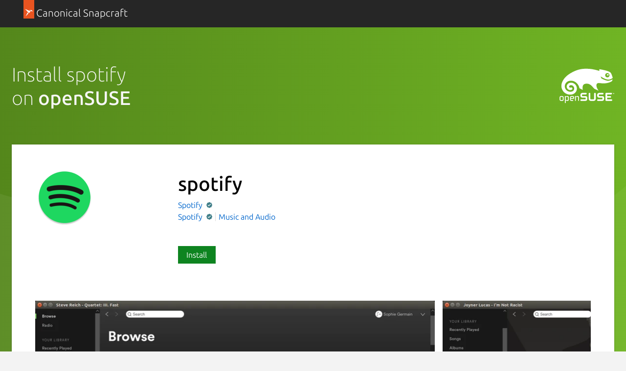

--- FILE ---
content_type: text/css; charset=utf-8
request_url: https://snapcraft.io/static/js/dist/vite/assets/styles--DX8HMR0-.css
body_size: 84036
content:
@charset "UTF-8";.is-paper{background-color:#f3f3f3}.p-rule.is-fixed-width,.p-rule--muted.is-fixed-width,.p-rule--highlight.is-fixed-width,hr.is-fixed-width{margin-left:auto;margin-right:auto;max-width:78rem;width:calc(100% - 2rem)}@media (min-width: 620px){.p-rule.is-fixed-width,.p-rule--muted.is-fixed-width,.p-rule--highlight.is-fixed-width,hr.is-fixed-width{max-width:77rem;width:calc(100% - 3rem)}}.row .p-rule.is-fixed-width,.row .p-rule--muted.is-fixed-width,.row .p-rule--highlight.is-fixed-width,.row hr.is-fixed-width,.grid-row .p-rule.is-fixed-width,.grid-row .p-rule--muted.is-fixed-width,.grid-row .p-rule--highlight.is-fixed-width,.grid-row hr.is-fixed-width,.u-fixed-width .p-rule.is-fixed-width,.u-fixed-width .p-rule--muted.is-fixed-width,.u-fixed-width .p-rule--highlight.is-fixed-width,.u-fixed-width hr.is-fixed-width{width:100%}/*! normalize.css v8.0.0 | MIT License | github.com/necolas/normalize.css */html{line-height:1.15;-webkit-text-size-adjust:100%}body{margin:0}h1{font-size:2em;margin:.67em 0}hr{box-sizing:content-box;height:0;overflow:visible}pre{font-family:monospace,monospace;font-size:1em}a{background-color:transparent}abbr[title]{border-bottom:none;text-decoration:underline;-webkit-text-decoration:underline dotted;text-decoration:underline dotted}b,strong{font-weight:bolder}code,kbd,samp{font-family:monospace,monospace;font-size:1em}small{font-size:80%}sub,sup{font-size:75%;line-height:0;position:relative;vertical-align:baseline}sub{bottom:-.25em}sup{top:-.5em}img{border-style:none}button,input,optgroup,select,textarea{font-family:inherit;font-size:100%}button,input{overflow:visible}button,select{text-transform:none}button,[type=button],[type=reset],[type=submit]{-webkit-appearance:button}button::-moz-focus-inner,[type=button]::-moz-focus-inner,[type=reset]::-moz-focus-inner,[type=submit]::-moz-focus-inner{border-style:none;padding:0}button:-moz-focusring,[type=button]:-moz-focusring,[type=reset]:-moz-focusring,[type=submit]:-moz-focusring{outline:1px dotted ButtonText}fieldset{padding:.35em .75em .625em}legend{box-sizing:border-box;color:inherit;display:table;max-width:100%;padding:0;white-space:normal}progress{vertical-align:baseline}textarea{overflow:auto}[type=checkbox],[type=radio]{box-sizing:border-box;padding:0}[type=number]::-webkit-inner-spin-button,[type=number]::-webkit-outer-spin-button{height:auto}[type=search]{-webkit-appearance:textfield;outline-offset:-2px}[type=search]::-webkit-search-decoration{-webkit-appearance:none}::-webkit-file-upload-button{-webkit-appearance:button;font:inherit}details{display:block}summary{display:list-item}template{display:none}.is-accent.p-panel__title,.p-pull-quote .is-accent.p-pull-quote__quote,.is-accent.p-modal__title,.is-accent.p-media-object__title,.is-accent.p-matrix__title,.is-accent.p-heading--4,h4.is-accent,.p-pull-quote--large .is-accent.p-pull-quote__quote,.is-accent.p-heading--3,h3.is-accent,.is-accent.p-heading--2,h2.is-accent,.is-accent.p-heading--1,h1.is-accent{color:var(--vf-color-accent)}.p-pull-quote .p-pull-quote__citation,.p-pull-quote--small .p-pull-quote__citation,.p-pull-quote--large .p-pull-quote__citation,.p-heading--6,h6,.p-filter-panel-section .p-filter-panel-section__heading,.p-heading--5,.p-code-snippet .p-code-snippet__title,h5,.p-panel__title,.p-pull-quote .p-pull-quote__quote,.p-modal__title,.p-media-object__title,.p-matrix__title,.p-heading--4,h4,.p-pull-quote--large .p-pull-quote__quote,.p-heading--3,h3,.p-heading--display,.p-heading--2,h2,.p-media-object--large .p-media-object__title,.p-heading--1,h1{font-style:normal;margin-top:0;max-width:40em}.p-heading--2:not(.u-no-margin):not(.u-no-margin--bottom)+.p-heading--2,h2:not(.u-no-margin):not(.u-no-margin--bottom)+.p-heading--2,.p-heading--2:not(.u-no-margin):not(.u-no-margin--bottom)+h2,h2:not(.u-no-margin):not(.u-no-margin--bottom)+h2,.p-media-object--large .p-media-object__title:not(.u-no-margin):not(.u-no-margin--bottom)+.p-heading--2,.p-heading--1:not(.u-no-margin):not(.u-no-margin--bottom)+.p-heading--2,.p-media-object--large .p-media-object__title:not(.u-no-margin):not(.u-no-margin--bottom)+h2,.p-heading--1:not(.u-no-margin):not(.u-no-margin--bottom)+h2,h1:not(.u-no-margin):not(.u-no-margin--bottom)+.p-heading--2,h1:not(.u-no-margin):not(.u-no-margin--bottom)+h2,.p-media-object--large .p-heading--2:not(.u-no-margin):not(.u-no-margin--bottom)+.p-media-object__title,.p-heading--2:not(.u-no-margin):not(.u-no-margin--bottom)+.p-heading--1,.p-media-object--large h2:not(.u-no-margin):not(.u-no-margin--bottom)+.p-media-object__title,h2:not(.u-no-margin):not(.u-no-margin--bottom)+.p-heading--1,.p-heading--2:not(.u-no-margin):not(.u-no-margin--bottom)+h1,h2:not(.u-no-margin):not(.u-no-margin--bottom)+h1,.p-media-object--large .p-media-object__title:not(.u-no-margin):not(.u-no-margin--bottom)+.p-media-object__title,.p-media-object--large .p-heading--1:not(.u-no-margin):not(.u-no-margin--bottom)+.p-media-object__title,.p-media-object--large .p-media-object__title:not(.u-no-margin):not(.u-no-margin--bottom)+.p-heading--1,.p-heading--1:not(.u-no-margin):not(.u-no-margin--bottom)+.p-heading--1,.p-media-object--large h1:not(.u-no-margin):not(.u-no-margin--bottom)+.p-media-object__title,h1:not(.u-no-margin):not(.u-no-margin--bottom)+.p-heading--1,.p-media-object--large .p-media-object__title:not(.u-no-margin):not(.u-no-margin--bottom)+h1,.p-heading--1:not(.u-no-margin):not(.u-no-margin--bottom)+h1,h1:not(.u-no-margin):not(.u-no-margin--bottom)+h1{margin-top:-1.5rem}@media (min-width: 1036px){.p-heading--2:not(.u-no-margin):not(.u-no-margin--bottom)+.p-heading--2,h2:not(.u-no-margin):not(.u-no-margin--bottom)+.p-heading--2,.p-heading--2:not(.u-no-margin):not(.u-no-margin--bottom)+h2,h2:not(.u-no-margin):not(.u-no-margin--bottom)+h2,.p-media-object--large .p-media-object__title:not(.u-no-margin):not(.u-no-margin--bottom)+.p-heading--2,.p-heading--1:not(.u-no-margin):not(.u-no-margin--bottom)+.p-heading--2,.p-media-object--large .p-media-object__title:not(.u-no-margin):not(.u-no-margin--bottom)+h2,.p-heading--1:not(.u-no-margin):not(.u-no-margin--bottom)+h2,h1:not(.u-no-margin):not(.u-no-margin--bottom)+.p-heading--2,h1:not(.u-no-margin):not(.u-no-margin--bottom)+h2,.p-media-object--large .p-heading--2:not(.u-no-margin):not(.u-no-margin--bottom)+.p-media-object__title,.p-heading--2:not(.u-no-margin):not(.u-no-margin--bottom)+.p-heading--1,.p-media-object--large h2:not(.u-no-margin):not(.u-no-margin--bottom)+.p-media-object__title,h2:not(.u-no-margin):not(.u-no-margin--bottom)+.p-heading--1,.p-heading--2:not(.u-no-margin):not(.u-no-margin--bottom)+h1,h2:not(.u-no-margin):not(.u-no-margin--bottom)+h1,.p-media-object--large .p-media-object__title:not(.u-no-margin):not(.u-no-margin--bottom)+.p-media-object__title,.p-media-object--large .p-heading--1:not(.u-no-margin):not(.u-no-margin--bottom)+.p-media-object__title,.p-media-object--large .p-media-object__title:not(.u-no-margin):not(.u-no-margin--bottom)+.p-heading--1,.p-heading--1:not(.u-no-margin):not(.u-no-margin--bottom)+.p-heading--1,.p-media-object--large h1:not(.u-no-margin):not(.u-no-margin--bottom)+.p-media-object__title,h1:not(.u-no-margin):not(.u-no-margin--bottom)+.p-heading--1,.p-media-object--large .p-media-object__title:not(.u-no-margin):not(.u-no-margin--bottom)+h1,.p-heading--1:not(.u-no-margin):not(.u-no-margin--bottom)+h1,h1:not(.u-no-margin):not(.u-no-margin--bottom)+h1{margin-top:-1.5rem}}.p-media-object--large .p-media-object__title,.p-heading--1,h1{font-size:2rem;font-weight:550;line-height:2.5rem;margin-bottom:.95rem;padding-top:.55rem}@media (min-width: 1036px){.p-media-object--large .p-media-object__title,.p-heading--1,h1{font-size:2.5rem;line-height:3rem;margin-bottom:.95rem;padding-top:.55rem}}@media (min-width: 1681px){.p-media-object--large .p-media-object__title,.p-heading--1,h1{padding-top:.55rem}}.p-heading--2,h2{font-size:2rem;font-weight:180;line-height:2.5rem;margin-bottom:.95rem;padding-top:.55rem}@media (min-width: 1036px){.p-heading--2,h2{font-size:2.5rem;line-height:3rem;margin-bottom:.95rem;padding-top:.55rem}}@media (min-width: 1681px){.p-heading--2,h2{padding-top:.55rem}}.p-heading--display{font-size:4rem;font-weight:100;line-height:4.5rem;margin-bottom:1.25rem;padding-top:.25rem}@media (min-width: 1036px){.p-heading--display{font-size:5rem;line-height:5.5rem;margin-bottom:1.15rem;padding-top:.35rem}}.p-panel__title:not(.u-no-margin):not(.u-no-margin--bottom)+.p-panel__title,.p-pull-quote .p-pull-quote__quote:not(.u-no-margin):not(.u-no-margin--bottom)+.p-panel__title,.p-pull-quote .p-panel__title:not(.u-no-margin):not(.u-no-margin--bottom)+.p-pull-quote__quote,.p-pull-quote .p-pull-quote__quote:not(.u-no-margin):not(.u-no-margin--bottom)+.p-pull-quote__quote,.p-modal__title:not(.u-no-margin):not(.u-no-margin--bottom)+.p-panel__title,.p-pull-quote .p-modal__title:not(.u-no-margin):not(.u-no-margin--bottom)+.p-pull-quote__quote,.p-panel__title:not(.u-no-margin):not(.u-no-margin--bottom)+.p-modal__title,.p-pull-quote .p-pull-quote__quote:not(.u-no-margin):not(.u-no-margin--bottom)+.p-modal__title,.p-modal__title:not(.u-no-margin):not(.u-no-margin--bottom)+.p-modal__title,.p-media-object__title:not(.u-no-margin):not(.u-no-margin--bottom)+.p-panel__title,.p-pull-quote .p-media-object__title:not(.u-no-margin):not(.u-no-margin--bottom)+.p-pull-quote__quote,.p-media-object__title:not(.u-no-margin):not(.u-no-margin--bottom)+.p-modal__title,.p-panel__title:not(.u-no-margin):not(.u-no-margin--bottom)+.p-media-object__title,.p-pull-quote .p-pull-quote__quote:not(.u-no-margin):not(.u-no-margin--bottom)+.p-media-object__title,.p-modal__title:not(.u-no-margin):not(.u-no-margin--bottom)+.p-media-object__title,.p-media-object__title:not(.u-no-margin):not(.u-no-margin--bottom)+.p-media-object__title,.p-matrix__title:not(.u-no-margin):not(.u-no-margin--bottom)+.p-panel__title,.p-pull-quote .p-matrix__title:not(.u-no-margin):not(.u-no-margin--bottom)+.p-pull-quote__quote,.p-matrix__title:not(.u-no-margin):not(.u-no-margin--bottom)+.p-modal__title,.p-matrix__title:not(.u-no-margin):not(.u-no-margin--bottom)+.p-media-object__title,.p-panel__title:not(.u-no-margin):not(.u-no-margin--bottom)+.p-matrix__title,.p-pull-quote .p-pull-quote__quote:not(.u-no-margin):not(.u-no-margin--bottom)+.p-matrix__title,.p-modal__title:not(.u-no-margin):not(.u-no-margin--bottom)+.p-matrix__title,.p-media-object__title:not(.u-no-margin):not(.u-no-margin--bottom)+.p-matrix__title,.p-matrix__title:not(.u-no-margin):not(.u-no-margin--bottom)+.p-matrix__title,.p-heading--4:not(.u-no-margin):not(.u-no-margin--bottom)+.p-panel__title,.p-pull-quote .p-heading--4:not(.u-no-margin):not(.u-no-margin--bottom)+.p-pull-quote__quote,.p-heading--4:not(.u-no-margin):not(.u-no-margin--bottom)+.p-modal__title,.p-heading--4:not(.u-no-margin):not(.u-no-margin--bottom)+.p-media-object__title,.p-heading--4:not(.u-no-margin):not(.u-no-margin--bottom)+.p-matrix__title,.p-panel__title:not(.u-no-margin):not(.u-no-margin--bottom)+.p-heading--4,.p-pull-quote .p-pull-quote__quote:not(.u-no-margin):not(.u-no-margin--bottom)+.p-heading--4,.p-modal__title:not(.u-no-margin):not(.u-no-margin--bottom)+.p-heading--4,.p-media-object__title:not(.u-no-margin):not(.u-no-margin--bottom)+.p-heading--4,.p-matrix__title:not(.u-no-margin):not(.u-no-margin--bottom)+.p-heading--4,.p-heading--4:not(.u-no-margin):not(.u-no-margin--bottom)+.p-heading--4,h4:not(.u-no-margin):not(.u-no-margin--bottom)+.p-panel__title,.p-pull-quote h4:not(.u-no-margin):not(.u-no-margin--bottom)+.p-pull-quote__quote,h4:not(.u-no-margin):not(.u-no-margin--bottom)+.p-modal__title,h4:not(.u-no-margin):not(.u-no-margin--bottom)+.p-media-object__title,h4:not(.u-no-margin):not(.u-no-margin--bottom)+.p-matrix__title,h4:not(.u-no-margin):not(.u-no-margin--bottom)+.p-heading--4,.p-panel__title:not(.u-no-margin):not(.u-no-margin--bottom)+h4,.p-pull-quote .p-pull-quote__quote:not(.u-no-margin):not(.u-no-margin--bottom)+h4,.p-modal__title:not(.u-no-margin):not(.u-no-margin--bottom)+h4,.p-media-object__title:not(.u-no-margin):not(.u-no-margin--bottom)+h4,.p-matrix__title:not(.u-no-margin):not(.u-no-margin--bottom)+h4,.p-heading--4:not(.u-no-margin):not(.u-no-margin--bottom)+h4,h4:not(.u-no-margin):not(.u-no-margin--bottom)+h4,.p-pull-quote--large .p-pull-quote__quote:not(.u-no-margin):not(.u-no-margin--bottom)+.p-panel__title,.p-pull-quote .p-pull-quote--large .p-pull-quote__quote:not(.u-no-margin):not(.u-no-margin--bottom)+.p-pull-quote__quote,.p-pull-quote--large .p-pull-quote .p-pull-quote__quote:not(.u-no-margin):not(.u-no-margin--bottom)+.p-pull-quote__quote,.p-pull-quote--large .p-pull-quote__quote:not(.u-no-margin):not(.u-no-margin--bottom)+.p-modal__title,.p-pull-quote--large .p-pull-quote__quote:not(.u-no-margin):not(.u-no-margin--bottom)+.p-media-object__title,.p-pull-quote--large .p-pull-quote__quote:not(.u-no-margin):not(.u-no-margin--bottom)+.p-matrix__title,.p-pull-quote--large .p-pull-quote__quote:not(.u-no-margin):not(.u-no-margin--bottom)+.p-heading--4,.p-heading--3:not(.u-no-margin):not(.u-no-margin--bottom)+.p-panel__title,.p-pull-quote .p-heading--3:not(.u-no-margin):not(.u-no-margin--bottom)+.p-pull-quote__quote,.p-heading--3:not(.u-no-margin):not(.u-no-margin--bottom)+.p-modal__title,.p-heading--3:not(.u-no-margin):not(.u-no-margin--bottom)+.p-media-object__title,.p-heading--3:not(.u-no-margin):not(.u-no-margin--bottom)+.p-matrix__title,.p-heading--3:not(.u-no-margin):not(.u-no-margin--bottom)+.p-heading--4,.p-pull-quote--large .p-pull-quote__quote:not(.u-no-margin):not(.u-no-margin--bottom)+h4,.p-heading--3:not(.u-no-margin):not(.u-no-margin--bottom)+h4,h3:not(.u-no-margin):not(.u-no-margin--bottom)+.p-panel__title,.p-pull-quote h3:not(.u-no-margin):not(.u-no-margin--bottom)+.p-pull-quote__quote,h3:not(.u-no-margin):not(.u-no-margin--bottom)+.p-modal__title,h3:not(.u-no-margin):not(.u-no-margin--bottom)+.p-media-object__title,h3:not(.u-no-margin):not(.u-no-margin--bottom)+.p-matrix__title,h3:not(.u-no-margin):not(.u-no-margin--bottom)+.p-heading--4,h3:not(.u-no-margin):not(.u-no-margin--bottom)+h4,.p-pull-quote--large .p-panel__title:not(.u-no-margin):not(.u-no-margin--bottom)+.p-pull-quote__quote,.p-pull-quote--large .p-modal__title:not(.u-no-margin):not(.u-no-margin--bottom)+.p-pull-quote__quote,.p-pull-quote--large .p-media-object__title:not(.u-no-margin):not(.u-no-margin--bottom)+.p-pull-quote__quote,.p-pull-quote--large .p-matrix__title:not(.u-no-margin):not(.u-no-margin--bottom)+.p-pull-quote__quote,.p-pull-quote--large .p-heading--4:not(.u-no-margin):not(.u-no-margin--bottom)+.p-pull-quote__quote,.p-panel__title:not(.u-no-margin):not(.u-no-margin--bottom)+.p-heading--3,.p-pull-quote .p-pull-quote__quote:not(.u-no-margin):not(.u-no-margin--bottom)+.p-heading--3,.p-modal__title:not(.u-no-margin):not(.u-no-margin--bottom)+.p-heading--3,.p-media-object__title:not(.u-no-margin):not(.u-no-margin--bottom)+.p-heading--3,.p-matrix__title:not(.u-no-margin):not(.u-no-margin--bottom)+.p-heading--3,.p-heading--4:not(.u-no-margin):not(.u-no-margin--bottom)+.p-heading--3,.p-pull-quote--large h4:not(.u-no-margin):not(.u-no-margin--bottom)+.p-pull-quote__quote,h4:not(.u-no-margin):not(.u-no-margin--bottom)+.p-heading--3,.p-panel__title:not(.u-no-margin):not(.u-no-margin--bottom)+h3,.p-pull-quote .p-pull-quote__quote:not(.u-no-margin):not(.u-no-margin--bottom)+h3,.p-modal__title:not(.u-no-margin):not(.u-no-margin--bottom)+h3,.p-media-object__title:not(.u-no-margin):not(.u-no-margin--bottom)+h3,.p-matrix__title:not(.u-no-margin):not(.u-no-margin--bottom)+h3,.p-heading--4:not(.u-no-margin):not(.u-no-margin--bottom)+h3,h4:not(.u-no-margin):not(.u-no-margin--bottom)+h3,.p-pull-quote--large .p-pull-quote__quote:not(.u-no-margin):not(.u-no-margin--bottom)+.p-pull-quote__quote,.p-pull-quote--large .p-heading--3:not(.u-no-margin):not(.u-no-margin--bottom)+.p-pull-quote__quote,.p-pull-quote--large .p-pull-quote__quote:not(.u-no-margin):not(.u-no-margin--bottom)+.p-heading--3,.p-heading--3:not(.u-no-margin):not(.u-no-margin--bottom)+.p-heading--3,.p-pull-quote--large h3:not(.u-no-margin):not(.u-no-margin--bottom)+.p-pull-quote__quote,h3:not(.u-no-margin):not(.u-no-margin--bottom)+.p-heading--3,.p-pull-quote--large .p-pull-quote__quote:not(.u-no-margin):not(.u-no-margin--bottom)+h3,.p-heading--3:not(.u-no-margin):not(.u-no-margin--bottom)+h3,h3:not(.u-no-margin):not(.u-no-margin--bottom)+h3{margin-top:-1.5rem}@media (min-width: 1036px){.p-panel__title:not(.u-no-margin):not(.u-no-margin--bottom)+.p-panel__title,.p-pull-quote .p-pull-quote__quote:not(.u-no-margin):not(.u-no-margin--bottom)+.p-panel__title,.p-pull-quote .p-panel__title:not(.u-no-margin):not(.u-no-margin--bottom)+.p-pull-quote__quote,.p-pull-quote .p-pull-quote__quote:not(.u-no-margin):not(.u-no-margin--bottom)+.p-pull-quote__quote,.p-modal__title:not(.u-no-margin):not(.u-no-margin--bottom)+.p-panel__title,.p-pull-quote .p-modal__title:not(.u-no-margin):not(.u-no-margin--bottom)+.p-pull-quote__quote,.p-panel__title:not(.u-no-margin):not(.u-no-margin--bottom)+.p-modal__title,.p-pull-quote .p-pull-quote__quote:not(.u-no-margin):not(.u-no-margin--bottom)+.p-modal__title,.p-modal__title:not(.u-no-margin):not(.u-no-margin--bottom)+.p-modal__title,.p-media-object__title:not(.u-no-margin):not(.u-no-margin--bottom)+.p-panel__title,.p-pull-quote .p-media-object__title:not(.u-no-margin):not(.u-no-margin--bottom)+.p-pull-quote__quote,.p-media-object__title:not(.u-no-margin):not(.u-no-margin--bottom)+.p-modal__title,.p-panel__title:not(.u-no-margin):not(.u-no-margin--bottom)+.p-media-object__title,.p-pull-quote .p-pull-quote__quote:not(.u-no-margin):not(.u-no-margin--bottom)+.p-media-object__title,.p-modal__title:not(.u-no-margin):not(.u-no-margin--bottom)+.p-media-object__title,.p-media-object__title:not(.u-no-margin):not(.u-no-margin--bottom)+.p-media-object__title,.p-matrix__title:not(.u-no-margin):not(.u-no-margin--bottom)+.p-panel__title,.p-pull-quote .p-matrix__title:not(.u-no-margin):not(.u-no-margin--bottom)+.p-pull-quote__quote,.p-matrix__title:not(.u-no-margin):not(.u-no-margin--bottom)+.p-modal__title,.p-matrix__title:not(.u-no-margin):not(.u-no-margin--bottom)+.p-media-object__title,.p-panel__title:not(.u-no-margin):not(.u-no-margin--bottom)+.p-matrix__title,.p-pull-quote .p-pull-quote__quote:not(.u-no-margin):not(.u-no-margin--bottom)+.p-matrix__title,.p-modal__title:not(.u-no-margin):not(.u-no-margin--bottom)+.p-matrix__title,.p-media-object__title:not(.u-no-margin):not(.u-no-margin--bottom)+.p-matrix__title,.p-matrix__title:not(.u-no-margin):not(.u-no-margin--bottom)+.p-matrix__title,.p-heading--4:not(.u-no-margin):not(.u-no-margin--bottom)+.p-panel__title,.p-pull-quote .p-heading--4:not(.u-no-margin):not(.u-no-margin--bottom)+.p-pull-quote__quote,.p-heading--4:not(.u-no-margin):not(.u-no-margin--bottom)+.p-modal__title,.p-heading--4:not(.u-no-margin):not(.u-no-margin--bottom)+.p-media-object__title,.p-heading--4:not(.u-no-margin):not(.u-no-margin--bottom)+.p-matrix__title,.p-panel__title:not(.u-no-margin):not(.u-no-margin--bottom)+.p-heading--4,.p-pull-quote .p-pull-quote__quote:not(.u-no-margin):not(.u-no-margin--bottom)+.p-heading--4,.p-modal__title:not(.u-no-margin):not(.u-no-margin--bottom)+.p-heading--4,.p-media-object__title:not(.u-no-margin):not(.u-no-margin--bottom)+.p-heading--4,.p-matrix__title:not(.u-no-margin):not(.u-no-margin--bottom)+.p-heading--4,.p-heading--4:not(.u-no-margin):not(.u-no-margin--bottom)+.p-heading--4,h4:not(.u-no-margin):not(.u-no-margin--bottom)+.p-panel__title,.p-pull-quote h4:not(.u-no-margin):not(.u-no-margin--bottom)+.p-pull-quote__quote,h4:not(.u-no-margin):not(.u-no-margin--bottom)+.p-modal__title,h4:not(.u-no-margin):not(.u-no-margin--bottom)+.p-media-object__title,h4:not(.u-no-margin):not(.u-no-margin--bottom)+.p-matrix__title,h4:not(.u-no-margin):not(.u-no-margin--bottom)+.p-heading--4,.p-panel__title:not(.u-no-margin):not(.u-no-margin--bottom)+h4,.p-pull-quote .p-pull-quote__quote:not(.u-no-margin):not(.u-no-margin--bottom)+h4,.p-modal__title:not(.u-no-margin):not(.u-no-margin--bottom)+h4,.p-media-object__title:not(.u-no-margin):not(.u-no-margin--bottom)+h4,.p-matrix__title:not(.u-no-margin):not(.u-no-margin--bottom)+h4,.p-heading--4:not(.u-no-margin):not(.u-no-margin--bottom)+h4,h4:not(.u-no-margin):not(.u-no-margin--bottom)+h4,.p-pull-quote--large .p-pull-quote__quote:not(.u-no-margin):not(.u-no-margin--bottom)+.p-panel__title,.p-pull-quote .p-pull-quote--large .p-pull-quote__quote:not(.u-no-margin):not(.u-no-margin--bottom)+.p-pull-quote__quote,.p-pull-quote--large .p-pull-quote .p-pull-quote__quote:not(.u-no-margin):not(.u-no-margin--bottom)+.p-pull-quote__quote,.p-pull-quote--large .p-pull-quote__quote:not(.u-no-margin):not(.u-no-margin--bottom)+.p-modal__title,.p-pull-quote--large .p-pull-quote__quote:not(.u-no-margin):not(.u-no-margin--bottom)+.p-media-object__title,.p-pull-quote--large .p-pull-quote__quote:not(.u-no-margin):not(.u-no-margin--bottom)+.p-matrix__title,.p-pull-quote--large .p-pull-quote__quote:not(.u-no-margin):not(.u-no-margin--bottom)+.p-heading--4,.p-heading--3:not(.u-no-margin):not(.u-no-margin--bottom)+.p-panel__title,.p-pull-quote .p-heading--3:not(.u-no-margin):not(.u-no-margin--bottom)+.p-pull-quote__quote,.p-heading--3:not(.u-no-margin):not(.u-no-margin--bottom)+.p-modal__title,.p-heading--3:not(.u-no-margin):not(.u-no-margin--bottom)+.p-media-object__title,.p-heading--3:not(.u-no-margin):not(.u-no-margin--bottom)+.p-matrix__title,.p-heading--3:not(.u-no-margin):not(.u-no-margin--bottom)+.p-heading--4,.p-pull-quote--large .p-pull-quote__quote:not(.u-no-margin):not(.u-no-margin--bottom)+h4,.p-heading--3:not(.u-no-margin):not(.u-no-margin--bottom)+h4,h3:not(.u-no-margin):not(.u-no-margin--bottom)+.p-panel__title,.p-pull-quote h3:not(.u-no-margin):not(.u-no-margin--bottom)+.p-pull-quote__quote,h3:not(.u-no-margin):not(.u-no-margin--bottom)+.p-modal__title,h3:not(.u-no-margin):not(.u-no-margin--bottom)+.p-media-object__title,h3:not(.u-no-margin):not(.u-no-margin--bottom)+.p-matrix__title,h3:not(.u-no-margin):not(.u-no-margin--bottom)+.p-heading--4,h3:not(.u-no-margin):not(.u-no-margin--bottom)+h4,.p-pull-quote--large .p-panel__title:not(.u-no-margin):not(.u-no-margin--bottom)+.p-pull-quote__quote,.p-pull-quote--large .p-modal__title:not(.u-no-margin):not(.u-no-margin--bottom)+.p-pull-quote__quote,.p-pull-quote--large .p-media-object__title:not(.u-no-margin):not(.u-no-margin--bottom)+.p-pull-quote__quote,.p-pull-quote--large .p-matrix__title:not(.u-no-margin):not(.u-no-margin--bottom)+.p-pull-quote__quote,.p-pull-quote--large .p-heading--4:not(.u-no-margin):not(.u-no-margin--bottom)+.p-pull-quote__quote,.p-panel__title:not(.u-no-margin):not(.u-no-margin--bottom)+.p-heading--3,.p-pull-quote .p-pull-quote__quote:not(.u-no-margin):not(.u-no-margin--bottom)+.p-heading--3,.p-modal__title:not(.u-no-margin):not(.u-no-margin--bottom)+.p-heading--3,.p-media-object__title:not(.u-no-margin):not(.u-no-margin--bottom)+.p-heading--3,.p-matrix__title:not(.u-no-margin):not(.u-no-margin--bottom)+.p-heading--3,.p-heading--4:not(.u-no-margin):not(.u-no-margin--bottom)+.p-heading--3,.p-pull-quote--large h4:not(.u-no-margin):not(.u-no-margin--bottom)+.p-pull-quote__quote,h4:not(.u-no-margin):not(.u-no-margin--bottom)+.p-heading--3,.p-panel__title:not(.u-no-margin):not(.u-no-margin--bottom)+h3,.p-pull-quote .p-pull-quote__quote:not(.u-no-margin):not(.u-no-margin--bottom)+h3,.p-modal__title:not(.u-no-margin):not(.u-no-margin--bottom)+h3,.p-media-object__title:not(.u-no-margin):not(.u-no-margin--bottom)+h3,.p-matrix__title:not(.u-no-margin):not(.u-no-margin--bottom)+h3,.p-heading--4:not(.u-no-margin):not(.u-no-margin--bottom)+h3,h4:not(.u-no-margin):not(.u-no-margin--bottom)+h3,.p-pull-quote--large .p-pull-quote__quote:not(.u-no-margin):not(.u-no-margin--bottom)+.p-pull-quote__quote,.p-pull-quote--large .p-heading--3:not(.u-no-margin):not(.u-no-margin--bottom)+.p-pull-quote__quote,.p-pull-quote--large .p-pull-quote__quote:not(.u-no-margin):not(.u-no-margin--bottom)+.p-heading--3,.p-heading--3:not(.u-no-margin):not(.u-no-margin--bottom)+.p-heading--3,.p-pull-quote--large h3:not(.u-no-margin):not(.u-no-margin--bottom)+.p-pull-quote__quote,h3:not(.u-no-margin):not(.u-no-margin--bottom)+.p-heading--3,.p-pull-quote--large .p-pull-quote__quote:not(.u-no-margin):not(.u-no-margin--bottom)+h3,.p-heading--3:not(.u-no-margin):not(.u-no-margin--bottom)+h3,h3:not(.u-no-margin):not(.u-no-margin--bottom)+h3{margin-top:-1.5rem}}.p-pull-quote--large .p-pull-quote__quote,.p-heading--3,h3{font-size:1.5rem;font-weight:550;line-height:2rem;margin-bottom:1.05rem;padding-top:.45rem}@media (min-width: 1036px){.p-pull-quote--large .p-pull-quote__quote,.p-heading--3,h3{font-size:1.5rem;line-height:2rem;margin-bottom:1.05rem;padding-top:.45rem}}@media (min-width: 1681px){.p-pull-quote--large .p-pull-quote__quote,.p-heading--3,h3{padding-top:.45rem}}.p-panel__title,.p-pull-quote .p-pull-quote__quote,.p-modal__title,.p-media-object__title,.p-matrix__title,.p-heading--4,h4{font-size:1.5rem;font-weight:275;line-height:2rem;margin-bottom:1.05rem;padding-top:.45rem}@media (min-width: 1036px){.p-panel__title,.p-pull-quote .p-pull-quote__quote,.p-modal__title,.p-media-object__title,.p-matrix__title,.p-heading--4,h4{font-size:1.5rem;line-height:2rem;margin-bottom:1.05rem;padding-top:.45rem}}@media (min-width: 1681px){.p-panel__title,.p-pull-quote .p-pull-quote__quote,.p-modal__title,.p-media-object__title,.p-matrix__title,.p-heading--4,h4{padding-top:.45rem}}.p-pull-quote .p-pull-quote__citation:not(.u-no-margin):not(.u-no-margin--bottom)+.p-pull-quote__citation,.p-pull-quote--small .p-pull-quote .p-pull-quote__citation:not(.u-no-margin):not(.u-no-margin--bottom)+.p-pull-quote__citation,.p-pull-quote .p-pull-quote--small .p-pull-quote__citation:not(.u-no-margin):not(.u-no-margin--bottom)+.p-pull-quote__citation,.p-pull-quote--large .p-pull-quote .p-pull-quote__citation:not(.u-no-margin):not(.u-no-margin--bottom)+.p-pull-quote__citation,.p-pull-quote .p-pull-quote--large .p-pull-quote__citation:not(.u-no-margin):not(.u-no-margin--bottom)+.p-pull-quote__citation,.p-pull-quote--small .p-pull-quote__citation:not(.u-no-margin):not(.u-no-margin--bottom)+.p-pull-quote__citation,.p-pull-quote--large .p-pull-quote--small .p-pull-quote__citation:not(.u-no-margin):not(.u-no-margin--bottom)+.p-pull-quote__citation,.p-pull-quote--small .p-pull-quote--large .p-pull-quote__citation:not(.u-no-margin):not(.u-no-margin--bottom)+.p-pull-quote__citation,.p-pull-quote--large .p-pull-quote__citation:not(.u-no-margin):not(.u-no-margin--bottom)+.p-pull-quote__citation,.p-pull-quote .p-heading--6:not(.u-no-margin):not(.u-no-margin--bottom)+.p-pull-quote__citation,.p-pull-quote--small .p-heading--6:not(.u-no-margin):not(.u-no-margin--bottom)+.p-pull-quote__citation,.p-pull-quote--large .p-heading--6:not(.u-no-margin):not(.u-no-margin--bottom)+.p-pull-quote__citation,.p-pull-quote .p-pull-quote__citation:not(.u-no-margin):not(.u-no-margin--bottom)+.p-heading--6,.p-pull-quote--small .p-pull-quote__citation:not(.u-no-margin):not(.u-no-margin--bottom)+.p-heading--6,.p-pull-quote--large .p-pull-quote__citation:not(.u-no-margin):not(.u-no-margin--bottom)+.p-heading--6,.p-heading--6:not(.u-no-margin):not(.u-no-margin--bottom)+.p-heading--6,.p-pull-quote h6:not(.u-no-margin):not(.u-no-margin--bottom)+.p-pull-quote__citation,.p-pull-quote--small h6:not(.u-no-margin):not(.u-no-margin--bottom)+.p-pull-quote__citation,.p-pull-quote--large h6:not(.u-no-margin):not(.u-no-margin--bottom)+.p-pull-quote__citation,h6:not(.u-no-margin):not(.u-no-margin--bottom)+.p-heading--6,.p-pull-quote .p-pull-quote__citation:not(.u-no-margin):not(.u-no-margin--bottom)+h6,.p-pull-quote--small .p-pull-quote__citation:not(.u-no-margin):not(.u-no-margin--bottom)+h6,.p-pull-quote--large .p-pull-quote__citation:not(.u-no-margin):not(.u-no-margin--bottom)+h6,.p-heading--6:not(.u-no-margin):not(.u-no-margin--bottom)+h6,h6:not(.u-no-margin):not(.u-no-margin--bottom)+h6,.p-pull-quote .p-filter-panel-section .p-filter-panel-section__heading:not(.u-no-margin):not(.u-no-margin--bottom)+.p-pull-quote__citation,.p-filter-panel-section .p-pull-quote .p-filter-panel-section__heading:not(.u-no-margin):not(.u-no-margin--bottom)+.p-pull-quote__citation,.p-pull-quote--small .p-filter-panel-section .p-filter-panel-section__heading:not(.u-no-margin):not(.u-no-margin--bottom)+.p-pull-quote__citation,.p-filter-panel-section .p-pull-quote--small .p-filter-panel-section__heading:not(.u-no-margin):not(.u-no-margin--bottom)+.p-pull-quote__citation,.p-pull-quote--large .p-filter-panel-section .p-filter-panel-section__heading:not(.u-no-margin):not(.u-no-margin--bottom)+.p-pull-quote__citation,.p-filter-panel-section .p-pull-quote--large .p-filter-panel-section__heading:not(.u-no-margin):not(.u-no-margin--bottom)+.p-pull-quote__citation,.p-filter-panel-section .p-filter-panel-section__heading:not(.u-no-margin):not(.u-no-margin--bottom)+.p-heading--6,.p-pull-quote .p-heading--5:not(.u-no-margin):not(.u-no-margin--bottom)+.p-pull-quote__citation,.p-pull-quote--small .p-heading--5:not(.u-no-margin):not(.u-no-margin--bottom)+.p-pull-quote__citation,.p-pull-quote--large .p-heading--5:not(.u-no-margin):not(.u-no-margin--bottom)+.p-pull-quote__citation,.p-heading--5:not(.u-no-margin):not(.u-no-margin--bottom)+.p-heading--6,.p-code-snippet .p-pull-quote .p-code-snippet__title:not(.u-no-margin):not(.u-no-margin--bottom)+.p-pull-quote__citation,.p-pull-quote .p-code-snippet .p-code-snippet__title:not(.u-no-margin):not(.u-no-margin--bottom)+.p-pull-quote__citation,.p-code-snippet .p-pull-quote--small .p-code-snippet__title:not(.u-no-margin):not(.u-no-margin--bottom)+.p-pull-quote__citation,.p-pull-quote--small .p-code-snippet .p-code-snippet__title:not(.u-no-margin):not(.u-no-margin--bottom)+.p-pull-quote__citation,.p-code-snippet .p-pull-quote--large .p-code-snippet__title:not(.u-no-margin):not(.u-no-margin--bottom)+.p-pull-quote__citation,.p-pull-quote--large .p-code-snippet .p-code-snippet__title:not(.u-no-margin):not(.u-no-margin--bottom)+.p-pull-quote__citation,.p-code-snippet .p-code-snippet__title:not(.u-no-margin):not(.u-no-margin--bottom)+.p-heading--6,.p-filter-panel-section .p-filter-panel-section__heading:not(.u-no-margin):not(.u-no-margin--bottom)+h6,.p-heading--5:not(.u-no-margin):not(.u-no-margin--bottom)+h6,.p-code-snippet .p-code-snippet__title:not(.u-no-margin):not(.u-no-margin--bottom)+h6,.p-pull-quote h5:not(.u-no-margin):not(.u-no-margin--bottom)+.p-pull-quote__citation,.p-pull-quote--small h5:not(.u-no-margin):not(.u-no-margin--bottom)+.p-pull-quote__citation,.p-pull-quote--large h5:not(.u-no-margin):not(.u-no-margin--bottom)+.p-pull-quote__citation,h5:not(.u-no-margin):not(.u-no-margin--bottom)+.p-heading--6,h5:not(.u-no-margin):not(.u-no-margin--bottom)+h6,.p-pull-quote .p-filter-panel-section .p-pull-quote__citation:not(.u-no-margin):not(.u-no-margin--bottom)+.p-filter-panel-section__heading,.p-filter-panel-section .p-pull-quote .p-pull-quote__citation:not(.u-no-margin):not(.u-no-margin--bottom)+.p-filter-panel-section__heading,.p-pull-quote--small .p-filter-panel-section .p-pull-quote__citation:not(.u-no-margin):not(.u-no-margin--bottom)+.p-filter-panel-section__heading,.p-filter-panel-section .p-pull-quote--small .p-pull-quote__citation:not(.u-no-margin):not(.u-no-margin--bottom)+.p-filter-panel-section__heading,.p-pull-quote--large .p-filter-panel-section .p-pull-quote__citation:not(.u-no-margin):not(.u-no-margin--bottom)+.p-filter-panel-section__heading,.p-filter-panel-section .p-pull-quote--large .p-pull-quote__citation:not(.u-no-margin):not(.u-no-margin--bottom)+.p-filter-panel-section__heading,.p-filter-panel-section .p-heading--6:not(.u-no-margin):not(.u-no-margin--bottom)+.p-filter-panel-section__heading,.p-pull-quote .p-pull-quote__citation:not(.u-no-margin):not(.u-no-margin--bottom)+.p-heading--5,.p-pull-quote--small .p-pull-quote__citation:not(.u-no-margin):not(.u-no-margin--bottom)+.p-heading--5,.p-pull-quote--large .p-pull-quote__citation:not(.u-no-margin):not(.u-no-margin--bottom)+.p-heading--5,.p-heading--6:not(.u-no-margin):not(.u-no-margin--bottom)+.p-heading--5,.p-code-snippet .p-pull-quote .p-pull-quote__citation:not(.u-no-margin):not(.u-no-margin--bottom)+.p-code-snippet__title,.p-pull-quote .p-code-snippet .p-pull-quote__citation:not(.u-no-margin):not(.u-no-margin--bottom)+.p-code-snippet__title,.p-code-snippet .p-pull-quote--small .p-pull-quote__citation:not(.u-no-margin):not(.u-no-margin--bottom)+.p-code-snippet__title,.p-pull-quote--small .p-code-snippet .p-pull-quote__citation:not(.u-no-margin):not(.u-no-margin--bottom)+.p-code-snippet__title,.p-code-snippet .p-pull-quote--large .p-pull-quote__citation:not(.u-no-margin):not(.u-no-margin--bottom)+.p-code-snippet__title,.p-pull-quote--large .p-code-snippet .p-pull-quote__citation:not(.u-no-margin):not(.u-no-margin--bottom)+.p-code-snippet__title,.p-code-snippet .p-heading--6:not(.u-no-margin):not(.u-no-margin--bottom)+.p-code-snippet__title,.p-filter-panel-section h6:not(.u-no-margin):not(.u-no-margin--bottom)+.p-filter-panel-section__heading,h6:not(.u-no-margin):not(.u-no-margin--bottom)+.p-heading--5,.p-code-snippet h6:not(.u-no-margin):not(.u-no-margin--bottom)+.p-code-snippet__title,.p-pull-quote .p-pull-quote__citation:not(.u-no-margin):not(.u-no-margin--bottom)+h5,.p-pull-quote--small .p-pull-quote__citation:not(.u-no-margin):not(.u-no-margin--bottom)+h5,.p-pull-quote--large .p-pull-quote__citation:not(.u-no-margin):not(.u-no-margin--bottom)+h5,.p-heading--6:not(.u-no-margin):not(.u-no-margin--bottom)+h5,h6:not(.u-no-margin):not(.u-no-margin--bottom)+h5,.p-filter-panel-section .p-filter-panel-section__heading:not(.u-no-margin):not(.u-no-margin--bottom)+.p-filter-panel-section__heading,.p-filter-panel-section .p-heading--5:not(.u-no-margin):not(.u-no-margin--bottom)+.p-filter-panel-section__heading,.p-filter-panel-section .p-filter-panel-section__heading:not(.u-no-margin):not(.u-no-margin--bottom)+.p-heading--5,.p-heading--5:not(.u-no-margin):not(.u-no-margin--bottom)+.p-heading--5,.p-code-snippet .p-filter-panel-section .p-code-snippet__title:not(.u-no-margin):not(.u-no-margin--bottom)+.p-filter-panel-section__heading,.p-filter-panel-section .p-code-snippet .p-code-snippet__title:not(.u-no-margin):not(.u-no-margin--bottom)+.p-filter-panel-section__heading,.p-code-snippet .p-code-snippet__title:not(.u-no-margin):not(.u-no-margin--bottom)+.p-heading--5,.p-code-snippet .p-filter-panel-section .p-filter-panel-section__heading:not(.u-no-margin):not(.u-no-margin--bottom)+.p-code-snippet__title,.p-filter-panel-section .p-code-snippet .p-filter-panel-section__heading:not(.u-no-margin):not(.u-no-margin--bottom)+.p-code-snippet__title,.p-code-snippet .p-heading--5:not(.u-no-margin):not(.u-no-margin--bottom)+.p-code-snippet__title,.p-code-snippet .p-code-snippet__title:not(.u-no-margin):not(.u-no-margin--bottom)+.p-code-snippet__title,.p-filter-panel-section h5:not(.u-no-margin):not(.u-no-margin--bottom)+.p-filter-panel-section__heading,h5:not(.u-no-margin):not(.u-no-margin--bottom)+.p-heading--5,.p-code-snippet h5:not(.u-no-margin):not(.u-no-margin--bottom)+.p-code-snippet__title,.p-filter-panel-section .p-filter-panel-section__heading:not(.u-no-margin):not(.u-no-margin--bottom)+h5,.p-heading--5:not(.u-no-margin):not(.u-no-margin--bottom)+h5,.p-code-snippet .p-code-snippet__title:not(.u-no-margin):not(.u-no-margin--bottom)+h5,h5:not(.u-no-margin):not(.u-no-margin--bottom)+h5{margin-top:-1.5rem}@media (min-width: 1036px){.p-pull-quote .p-pull-quote__citation:not(.u-no-margin):not(.u-no-margin--bottom)+.p-pull-quote__citation,.p-pull-quote--small .p-pull-quote .p-pull-quote__citation:not(.u-no-margin):not(.u-no-margin--bottom)+.p-pull-quote__citation,.p-pull-quote .p-pull-quote--small .p-pull-quote__citation:not(.u-no-margin):not(.u-no-margin--bottom)+.p-pull-quote__citation,.p-pull-quote--large .p-pull-quote .p-pull-quote__citation:not(.u-no-margin):not(.u-no-margin--bottom)+.p-pull-quote__citation,.p-pull-quote .p-pull-quote--large .p-pull-quote__citation:not(.u-no-margin):not(.u-no-margin--bottom)+.p-pull-quote__citation,.p-pull-quote--small .p-pull-quote__citation:not(.u-no-margin):not(.u-no-margin--bottom)+.p-pull-quote__citation,.p-pull-quote--large .p-pull-quote--small .p-pull-quote__citation:not(.u-no-margin):not(.u-no-margin--bottom)+.p-pull-quote__citation,.p-pull-quote--small .p-pull-quote--large .p-pull-quote__citation:not(.u-no-margin):not(.u-no-margin--bottom)+.p-pull-quote__citation,.p-pull-quote--large .p-pull-quote__citation:not(.u-no-margin):not(.u-no-margin--bottom)+.p-pull-quote__citation,.p-pull-quote .p-heading--6:not(.u-no-margin):not(.u-no-margin--bottom)+.p-pull-quote__citation,.p-pull-quote--small .p-heading--6:not(.u-no-margin):not(.u-no-margin--bottom)+.p-pull-quote__citation,.p-pull-quote--large .p-heading--6:not(.u-no-margin):not(.u-no-margin--bottom)+.p-pull-quote__citation,.p-pull-quote .p-pull-quote__citation:not(.u-no-margin):not(.u-no-margin--bottom)+.p-heading--6,.p-pull-quote--small .p-pull-quote__citation:not(.u-no-margin):not(.u-no-margin--bottom)+.p-heading--6,.p-pull-quote--large .p-pull-quote__citation:not(.u-no-margin):not(.u-no-margin--bottom)+.p-heading--6,.p-heading--6:not(.u-no-margin):not(.u-no-margin--bottom)+.p-heading--6,.p-pull-quote h6:not(.u-no-margin):not(.u-no-margin--bottom)+.p-pull-quote__citation,.p-pull-quote--small h6:not(.u-no-margin):not(.u-no-margin--bottom)+.p-pull-quote__citation,.p-pull-quote--large h6:not(.u-no-margin):not(.u-no-margin--bottom)+.p-pull-quote__citation,h6:not(.u-no-margin):not(.u-no-margin--bottom)+.p-heading--6,.p-pull-quote .p-pull-quote__citation:not(.u-no-margin):not(.u-no-margin--bottom)+h6,.p-pull-quote--small .p-pull-quote__citation:not(.u-no-margin):not(.u-no-margin--bottom)+h6,.p-pull-quote--large .p-pull-quote__citation:not(.u-no-margin):not(.u-no-margin--bottom)+h6,.p-heading--6:not(.u-no-margin):not(.u-no-margin--bottom)+h6,h6:not(.u-no-margin):not(.u-no-margin--bottom)+h6,.p-pull-quote .p-filter-panel-section .p-filter-panel-section__heading:not(.u-no-margin):not(.u-no-margin--bottom)+.p-pull-quote__citation,.p-filter-panel-section .p-pull-quote .p-filter-panel-section__heading:not(.u-no-margin):not(.u-no-margin--bottom)+.p-pull-quote__citation,.p-pull-quote--small .p-filter-panel-section .p-filter-panel-section__heading:not(.u-no-margin):not(.u-no-margin--bottom)+.p-pull-quote__citation,.p-filter-panel-section .p-pull-quote--small .p-filter-panel-section__heading:not(.u-no-margin):not(.u-no-margin--bottom)+.p-pull-quote__citation,.p-pull-quote--large .p-filter-panel-section .p-filter-panel-section__heading:not(.u-no-margin):not(.u-no-margin--bottom)+.p-pull-quote__citation,.p-filter-panel-section .p-pull-quote--large .p-filter-panel-section__heading:not(.u-no-margin):not(.u-no-margin--bottom)+.p-pull-quote__citation,.p-filter-panel-section .p-filter-panel-section__heading:not(.u-no-margin):not(.u-no-margin--bottom)+.p-heading--6,.p-pull-quote .p-heading--5:not(.u-no-margin):not(.u-no-margin--bottom)+.p-pull-quote__citation,.p-pull-quote--small .p-heading--5:not(.u-no-margin):not(.u-no-margin--bottom)+.p-pull-quote__citation,.p-pull-quote--large .p-heading--5:not(.u-no-margin):not(.u-no-margin--bottom)+.p-pull-quote__citation,.p-heading--5:not(.u-no-margin):not(.u-no-margin--bottom)+.p-heading--6,.p-code-snippet .p-pull-quote .p-code-snippet__title:not(.u-no-margin):not(.u-no-margin--bottom)+.p-pull-quote__citation,.p-pull-quote .p-code-snippet .p-code-snippet__title:not(.u-no-margin):not(.u-no-margin--bottom)+.p-pull-quote__citation,.p-code-snippet .p-pull-quote--small .p-code-snippet__title:not(.u-no-margin):not(.u-no-margin--bottom)+.p-pull-quote__citation,.p-pull-quote--small .p-code-snippet .p-code-snippet__title:not(.u-no-margin):not(.u-no-margin--bottom)+.p-pull-quote__citation,.p-code-snippet .p-pull-quote--large .p-code-snippet__title:not(.u-no-margin):not(.u-no-margin--bottom)+.p-pull-quote__citation,.p-pull-quote--large .p-code-snippet .p-code-snippet__title:not(.u-no-margin):not(.u-no-margin--bottom)+.p-pull-quote__citation,.p-code-snippet .p-code-snippet__title:not(.u-no-margin):not(.u-no-margin--bottom)+.p-heading--6,.p-filter-panel-section .p-filter-panel-section__heading:not(.u-no-margin):not(.u-no-margin--bottom)+h6,.p-heading--5:not(.u-no-margin):not(.u-no-margin--bottom)+h6,.p-code-snippet .p-code-snippet__title:not(.u-no-margin):not(.u-no-margin--bottom)+h6,.p-pull-quote h5:not(.u-no-margin):not(.u-no-margin--bottom)+.p-pull-quote__citation,.p-pull-quote--small h5:not(.u-no-margin):not(.u-no-margin--bottom)+.p-pull-quote__citation,.p-pull-quote--large h5:not(.u-no-margin):not(.u-no-margin--bottom)+.p-pull-quote__citation,h5:not(.u-no-margin):not(.u-no-margin--bottom)+.p-heading--6,h5:not(.u-no-margin):not(.u-no-margin--bottom)+h6,.p-pull-quote .p-filter-panel-section .p-pull-quote__citation:not(.u-no-margin):not(.u-no-margin--bottom)+.p-filter-panel-section__heading,.p-filter-panel-section .p-pull-quote .p-pull-quote__citation:not(.u-no-margin):not(.u-no-margin--bottom)+.p-filter-panel-section__heading,.p-pull-quote--small .p-filter-panel-section .p-pull-quote__citation:not(.u-no-margin):not(.u-no-margin--bottom)+.p-filter-panel-section__heading,.p-filter-panel-section .p-pull-quote--small .p-pull-quote__citation:not(.u-no-margin):not(.u-no-margin--bottom)+.p-filter-panel-section__heading,.p-pull-quote--large .p-filter-panel-section .p-pull-quote__citation:not(.u-no-margin):not(.u-no-margin--bottom)+.p-filter-panel-section__heading,.p-filter-panel-section .p-pull-quote--large .p-pull-quote__citation:not(.u-no-margin):not(.u-no-margin--bottom)+.p-filter-panel-section__heading,.p-filter-panel-section .p-heading--6:not(.u-no-margin):not(.u-no-margin--bottom)+.p-filter-panel-section__heading,.p-pull-quote .p-pull-quote__citation:not(.u-no-margin):not(.u-no-margin--bottom)+.p-heading--5,.p-pull-quote--small .p-pull-quote__citation:not(.u-no-margin):not(.u-no-margin--bottom)+.p-heading--5,.p-pull-quote--large .p-pull-quote__citation:not(.u-no-margin):not(.u-no-margin--bottom)+.p-heading--5,.p-heading--6:not(.u-no-margin):not(.u-no-margin--bottom)+.p-heading--5,.p-code-snippet .p-pull-quote .p-pull-quote__citation:not(.u-no-margin):not(.u-no-margin--bottom)+.p-code-snippet__title,.p-pull-quote .p-code-snippet .p-pull-quote__citation:not(.u-no-margin):not(.u-no-margin--bottom)+.p-code-snippet__title,.p-code-snippet .p-pull-quote--small .p-pull-quote__citation:not(.u-no-margin):not(.u-no-margin--bottom)+.p-code-snippet__title,.p-pull-quote--small .p-code-snippet .p-pull-quote__citation:not(.u-no-margin):not(.u-no-margin--bottom)+.p-code-snippet__title,.p-code-snippet .p-pull-quote--large .p-pull-quote__citation:not(.u-no-margin):not(.u-no-margin--bottom)+.p-code-snippet__title,.p-pull-quote--large .p-code-snippet .p-pull-quote__citation:not(.u-no-margin):not(.u-no-margin--bottom)+.p-code-snippet__title,.p-code-snippet .p-heading--6:not(.u-no-margin):not(.u-no-margin--bottom)+.p-code-snippet__title,.p-filter-panel-section h6:not(.u-no-margin):not(.u-no-margin--bottom)+.p-filter-panel-section__heading,h6:not(.u-no-margin):not(.u-no-margin--bottom)+.p-heading--5,.p-code-snippet h6:not(.u-no-margin):not(.u-no-margin--bottom)+.p-code-snippet__title,.p-pull-quote .p-pull-quote__citation:not(.u-no-margin):not(.u-no-margin--bottom)+h5,.p-pull-quote--small .p-pull-quote__citation:not(.u-no-margin):not(.u-no-margin--bottom)+h5,.p-pull-quote--large .p-pull-quote__citation:not(.u-no-margin):not(.u-no-margin--bottom)+h5,.p-heading--6:not(.u-no-margin):not(.u-no-margin--bottom)+h5,h6:not(.u-no-margin):not(.u-no-margin--bottom)+h5,.p-filter-panel-section .p-filter-panel-section__heading:not(.u-no-margin):not(.u-no-margin--bottom)+.p-filter-panel-section__heading,.p-filter-panel-section .p-heading--5:not(.u-no-margin):not(.u-no-margin--bottom)+.p-filter-panel-section__heading,.p-filter-panel-section .p-filter-panel-section__heading:not(.u-no-margin):not(.u-no-margin--bottom)+.p-heading--5,.p-heading--5:not(.u-no-margin):not(.u-no-margin--bottom)+.p-heading--5,.p-code-snippet .p-filter-panel-section .p-code-snippet__title:not(.u-no-margin):not(.u-no-margin--bottom)+.p-filter-panel-section__heading,.p-filter-panel-section .p-code-snippet .p-code-snippet__title:not(.u-no-margin):not(.u-no-margin--bottom)+.p-filter-panel-section__heading,.p-code-snippet .p-code-snippet__title:not(.u-no-margin):not(.u-no-margin--bottom)+.p-heading--5,.p-code-snippet .p-filter-panel-section .p-filter-panel-section__heading:not(.u-no-margin):not(.u-no-margin--bottom)+.p-code-snippet__title,.p-filter-panel-section .p-code-snippet .p-filter-panel-section__heading:not(.u-no-margin):not(.u-no-margin--bottom)+.p-code-snippet__title,.p-code-snippet .p-heading--5:not(.u-no-margin):not(.u-no-margin--bottom)+.p-code-snippet__title,.p-code-snippet .p-code-snippet__title:not(.u-no-margin):not(.u-no-margin--bottom)+.p-code-snippet__title,.p-filter-panel-section h5:not(.u-no-margin):not(.u-no-margin--bottom)+.p-filter-panel-section__heading,h5:not(.u-no-margin):not(.u-no-margin--bottom)+.p-heading--5,.p-code-snippet h5:not(.u-no-margin):not(.u-no-margin--bottom)+.p-code-snippet__title,.p-filter-panel-section .p-filter-panel-section__heading:not(.u-no-margin):not(.u-no-margin--bottom)+h5,.p-heading--5:not(.u-no-margin):not(.u-no-margin--bottom)+h5,.p-code-snippet .p-code-snippet__title:not(.u-no-margin):not(.u-no-margin--bottom)+h5,h5:not(.u-no-margin):not(.u-no-margin--bottom)+h5{margin-top:-1.5rem}}.p-filter-panel-section .p-filter-panel-section__heading,.p-heading--5,.p-code-snippet .p-code-snippet__title,h5{font-size:1rem;font-weight:550;line-height:1.5rem;margin-bottom:1.125rem;padding-top:.375rem}@media (min-width: 1681px){.p-filter-panel-section .p-filter-panel-section__heading,.p-heading--5,.p-code-snippet .p-code-snippet__title,h5{padding-top:.375rem}}.p-pull-quote .p-pull-quote__citation,.p-pull-quote--small .p-pull-quote__citation,.p-pull-quote--large .p-pull-quote__citation,.p-heading--6,h6{font-size:1rem;font-style:italic;font-weight:400;line-height:1.5rem;margin-bottom:1.125rem;padding-top:.375rem}@media (min-width: 1681px){.p-pull-quote .p-pull-quote__citation,.p-pull-quote--small .p-pull-quote__citation,.p-pull-quote--large .p-pull-quote__citation,.p-heading--6,h6{padding-top:.375rem}}.p-side-navigation--raw-html h2,.p-side-navigation--raw-html h3,.p-side-navigation--raw-html h4,.p-side-navigation--raw-html h5,.p-side-navigation--raw-html h6,.p-side-navigation__heading,.p-side-navigation__heading--linked,.p-notification--information .p-notification__content,.p-notification--negative .p-notification__content,.p-notification--caution .p-notification__content,.p-notification--positive .p-notification__content,.p-notification .p-notification__content,summary,p,.p-pull-quote--small .p-pull-quote__quote,.p-notification--information .p-notification__action,.p-notification--negative .p-notification__action,.p-notification--caution .p-notification__action,.p-notification--positive .p-notification__action,.p-notification .p-notification__action,.p-notification--information .p-notification__timestamp,.p-notification--negative .p-notification__timestamp,.p-notification--caution .p-notification__timestamp,.p-notification--positive .p-notification__timestamp,.p-notification .p-notification__timestamp,dt,dd,cite,.p-text--default,.p-muted-heading,.p-logo-section__title,.p-chip--information .p-chip__lead,.p-chip--negative .p-chip__lead,.p-chip--caution .p-chip__lead,.p-chip--positive .p-chip__lead,.p-chip .p-chip__lead,.p-breadcrumbs__item,.p-text--small-caps,.p-text--x-small-capitalised,.p-table-of-contents__header{line-height:1.5rem;margin-top:0;padding-top:.375rem}.p-pull-quote--small .p-pull-quote__quote,.p-notification--information .p-notification__action,.p-notification--negative .p-notification__action,.p-notification--caution .p-notification__action,.p-notification--positive .p-notification__action,.p-notification .p-notification__action,.p-notification--information .p-notification__timestamp,.p-notification--negative .p-notification__timestamp,.p-notification--caution .p-notification__timestamp,.p-notification--positive .p-notification__timestamp,.p-notification .p-notification__timestamp,dt,dd,cite,.p-text--default,.p-muted-heading,.p-logo-section__title,.p-chip--information .p-chip__lead,.p-chip--negative .p-chip__lead,.p-chip--caution .p-chip__lead,.p-chip--positive .p-chip__lead,.p-chip .p-chip__lead,.p-breadcrumbs__item,.p-text--small-caps,.p-text--x-small-capitalised,.p-table-of-contents__header{font-size:1rem;font-weight:400;margin-bottom:.125rem}p{font-size:1rem;line-height:1.5rem;margin-bottom:1.125rem;padding-top:.375rem}p:not([class*=p-heading--]):not([class*=p-muted-heading])+p{margin-top:-.5rem}.p-tooltip__message,.p-media-object__meta-list-item,.is-dark .p-media-object__meta-list-item--venue,.p-media-object__meta-list-item--venue,.p-media-object__meta-list-item--location,.p-media-object__meta-list-item--date,.p-form-validation__message,.p-form-help-text,.p-chip--information [class*=p-icon--],.p-chip--negative [class*=p-icon--],.p-chip--caution [class*=p-icon--],.p-chip--positive [class*=p-icon--],.p-chip [class*=p-icon--],.p-chip--information .p-chip__lead,.p-chip--negative .p-chip__lead,.p-chip--caution .p-chip__lead,.p-chip--positive .p-chip__lead,.p-chip .p-chip__lead,.p-chip--information .p-chip__value,.p-chip--negative .p-chip__value,.p-chip--caution .p-chip__value,.p-chip--positive .p-chip__value,.p-chip .p-chip__value,.p-chip--information,.p-chip--negative,.p-chip--caution,.p-chip--positive,.p-chip,small,.p-text--small{font-size:.875rem;line-height:1.25rem;margin-bottom:.95rem;padding-top:.05rem}@media (min-width: 1681px){.p-tooltip__message,.p-media-object__meta-list-item,.is-dark .p-media-object__meta-list-item--venue,.p-media-object__meta-list-item--venue,.p-media-object__meta-list-item--location,.p-media-object__meta-list-item--date,.p-form-validation__message,.p-form-help-text,.p-chip--information [class*=p-icon--],.p-chip--negative [class*=p-icon--],.p-chip--caution [class*=p-icon--],.p-chip--positive [class*=p-icon--],.p-chip [class*=p-icon--],.p-chip--information .p-chip__lead,.p-chip--negative .p-chip__lead,.p-chip--caution .p-chip__lead,.p-chip--positive .p-chip__lead,.p-chip .p-chip__lead,.p-chip--information .p-chip__value,.p-chip--negative .p-chip__value,.p-chip--caution .p-chip__value,.p-chip--positive .p-chip__value,.p-chip .p-chip__value,.p-chip--information,.p-chip--negative,.p-chip--caution,.p-chip--positive,.p-chip,small,.p-text--small{padding-top:.05rem}}.p-status-label--negative,.p-label--negative,.p-status-label--information,.p-label--information,.p-status-label--caution,.p-label--caution,.p-status-label--positive,.p-label--positive,.p-status-label,.p-label,.p-chip--information .p-chip__lead+.p-chip__value:before,.p-chip--negative .p-chip__lead+.p-chip__value:before,.p-chip--caution .p-chip__lead+.p-chip__value:before,.p-chip--positive .p-chip__lead+.p-chip__value:before,.p-chip .p-chip__lead+.p-chip__value:before,.p-badge,.p-badge--negative,.p-text--x-small,.p-releases-table__row--heading,.p-table--mobile-card td:before,.p-table--mobile-card tbody th:before,thead th{font-size:.75rem;font-weight:550;line-height:1rem;margin-bottom:.75rem;padding-top:.25rem}@media (min-width: 1681px){.p-status-label--negative,.p-label--negative,.p-status-label--information,.p-label--information,.p-status-label--caution,.p-label--caution,.p-status-label--positive,.p-label--positive,.p-status-label,.p-label,.p-chip--information .p-chip__lead+.p-chip__value:before,.p-chip--negative .p-chip__lead+.p-chip__value:before,.p-chip--caution .p-chip__lead+.p-chip__value:before,.p-chip--positive .p-chip__lead+.p-chip__value:before,.p-chip .p-chip__lead+.p-chip__value:before,.p-badge,.p-badge--negative,.p-text--x-small,.p-releases-table__row--heading,.p-table--mobile-card td:before,.p-table--mobile-card tbody th:before,thead th{padding-top:.25rem}}.u-text--muted,.p-notification--information .p-notification__timestamp,.p-notification--negative .p-notification__timestamp,.p-notification--caution .p-notification__timestamp,.p-notification--positive .p-notification__timestamp,.p-notification .p-notification__timestamp{color:var(--vf-color-text-muted)}.p-muted-heading,.p-logo-section__title,.p-chip--information .p-chip__lead,.p-chip--negative .p-chip__lead,.p-chip--caution .p-chip__lead,.p-chip--positive .p-chip__lead,.p-chip .p-chip__lead,.p-breadcrumbs__item,.p-text--small-caps,.p-text--x-small-capitalised,.p-table-of-contents__header{font-variant-caps:all-small-caps;font-variant-numeric:oldstyle-nums;letter-spacing:.05em;margin-bottom:.625rem}.u-align-text--x-small-to-default.p-muted-heading,.u-align-text--x-small-to-default.p-logo-section__title,.p-chip--information .u-align-text--x-small-to-default.p-chip__lead,.p-chip--negative .u-align-text--x-small-to-default.p-chip__lead,.p-chip--caution .u-align-text--x-small-to-default.p-chip__lead,.p-chip--positive .u-align-text--x-small-to-default.p-chip__lead,.p-chip .u-align-text--x-small-to-default.p-chip__lead,.u-align-text--x-small-to-default.p-breadcrumbs__item,.u-align-text--x-small-to-default.p-text--small-caps,.u-align-text--x-small-to-default.p-text--x-small-capitalised,.u-align-text--x-small-to-default.p-table-of-contents__header{padding-top:.375rem}.p-releases-table__row--heading,.p-table--mobile-card td:before,.p-table--mobile-card tbody th:before,thead th{text-transform:uppercase}.p-side-navigation--raw-html h2,.p-side-navigation--raw-html h3,.p-side-navigation--raw-html h4,.p-side-navigation--raw-html h5,.p-side-navigation--raw-html h6,.p-side-navigation__heading,.p-side-navigation__heading--linked,.p-search-and-filter .p-search-and-filter__search-query,dt,b,strong,.p-table-of-contents__header{font-weight:550}p:not([class*=p-heading--]):not([class*=p-muted-heading])+h1,p:not([class*=p-heading--]):not([class*=p-muted-heading])+.p-heading--1{padding-top:2.05rem}@media (min-width: 1036px){p:not([class*=p-heading--]):not([class*=p-muted-heading])+h1,p:not([class*=p-heading--]):not([class*=p-muted-heading])+.p-heading--1{padding-top:2.05rem}}p:not([class*=p-heading--]):not([class*=p-muted-heading])+h2,p:not([class*=p-heading--]):not([class*=p-muted-heading])+.p-heading--2{padding-top:2.05rem}@media (min-width: 1036px){p:not([class*=p-heading--]):not([class*=p-muted-heading])+h2,p:not([class*=p-heading--]):not([class*=p-muted-heading])+.p-heading--2{padding-top:2.05rem}}p:not([class*=p-heading--]):not([class*=p-muted-heading])+h3,p:not([class*=p-heading--]):not([class*=p-muted-heading])+.p-heading--3{padding-top:1.95rem}@media (min-width: 1036px){p:not([class*=p-heading--]):not([class*=p-muted-heading])+h3,p:not([class*=p-heading--]):not([class*=p-muted-heading])+.p-heading--3{padding-top:1.95rem}}p:not([class*=p-heading--]):not([class*=p-muted-heading])+h4,p:not([class*=p-heading--]):not([class*=p-muted-heading])+.p-heading--4{padding-top:1.95rem}@media (min-width: 1036px){p:not([class*=p-heading--]):not([class*=p-muted-heading])+h4,p:not([class*=p-heading--]):not([class*=p-muted-heading])+.p-heading--4{padding-top:1.95rem}}p:not([class*=p-heading--]):not([class*=p-muted-heading])+h5,p:not([class*=p-heading--]):not([class*=p-muted-heading])+.p-heading--5,p:not([class*=p-heading--]):not([class*=p-muted-heading])+h6,p:not([class*=p-heading--]):not([class*=p-muted-heading])+.p-heading--6{padding-top:1.875rem}@media (min-width: 1036px){p:not([class*=p-heading--]):not([class*=p-muted-heading])+h5,p:not([class*=p-heading--]):not([class*=p-muted-heading])+.p-heading--5,p:not([class*=p-heading--]):not([class*=p-muted-heading])+h6,p:not([class*=p-heading--]):not([class*=p-muted-heading])+.p-heading--6{padding-top:1.875rem}}p:not([class*=p-heading--]):not([class*=p-muted-heading])+.p-muted-heading{padding-top:1.55rem}.p-multiselect .p-multiselect__options,.p-side-navigation.is-expanded .p-side-navigation__drawer,.p-side-navigation.is-drawer-expanded .p-side-navigation__drawer,[class*=p-side-navigation--].is-expanded .p-side-navigation__drawer,[class*=p-side-navigation--].is-drawer-expanded .p-side-navigation__drawer,.p-navigation--reduced .p-navigation__dropdown.is-full-width .p-navigation__dropdown-content--full-width,.p-navigation--sliding .p-navigation__dropdown.is-full-width .p-navigation__dropdown-content--full-width,.p-navigation__dropdown,.p-navigation__dropdown--right,.p-modal__dialog,.p-contextual-menu__dropdown,.p-card--muted,.p-card--highlighted{box-shadow:0 1px 1px #00000026,0 2px 2px -1px #00000026,0 0 3px #0003}.p-notification--information,.p-notification--negative,.p-notification--caution,.p-notification--positive,.p-notification,.p-card,.p-card--tour,fieldset{border:1.5px solid var(--vf-color-border-default)}.p-featured-snap,.p-card--highlighted,.p-card,.p-card--tour,fieldset{background-color:var(--vf-color-background-default);color:var(--vf-color-text-default)}.p-modal__dialog,.p-card__inner,.p-featured-snap,.p-card--highlighted,.p-card,.p-card--tour,fieldset{overflow:auto;padding:1rem}.p-featured-snap,.p-card--highlighted,.p-card,.p-card--tour,fieldset{margin-bottom:1.5rem}.p-accordion__tab,td,th{padding-bottom:.5rem;padding-top:calc(.5rem - 1px)}.p-side-navigation--raw-html ul,.p-side-navigation__list,.p-list--divided,.p-list--horizontal-section-wrapper .p-list--horizontal-section,.p-list,.p-list__item.is-crossed:before,.p-list__item.is-ticked:before{list-style:none;margin-left:0;padding-left:0}.p-tabs__link:before,.p-equal-height-row.has-divider-1:before,.p-equal-height-row.has-divider-2:after,.p-equal-height-row.has-divider-3:not(.has-divider-1):before,.p-equal-height-row.has-divider-3:not(.has-divider-2):after,.p-equal-height-row--wrap.has-divider-1:before,.p-equal-height-row--wrap.has-divider-2:after,.p-equal-height-row--wrap.has-divider-3:not(.has-divider-1):before,.p-equal-height-row--wrap.has-divider-3:not(.has-divider-2):after,.p-notification--information .p-notification__meta:after,.p-notification--negative .p-notification__meta:after,.p-notification--caution .p-notification__meta:after,.p-notification--positive .p-notification__meta:after,.p-notification .p-notification__meta:after,.p-modal__footer:after,.p-accordion__group+.p-accordion__group:after,[class*=p-strip].is-bordered:after,.p-side-navigation--raw-html ul:after,.p-side-navigation__list:after,.p-modal__header:after{background-color:var(--vf-color-border-default);content:"";height:1px;left:0;position:absolute;right:0}[class*=p-strip].is-bordered,.p-side-navigation--raw-html ul,.p-side-navigation__list,.p-modal__header{position:relative}[class*=p-strip].is-bordered:after,.p-side-navigation--raw-html ul:after,.p-side-navigation__list:after,.p-modal__header:after{bottom:0}.p-notification--information .p-notification__meta,.p-notification--negative .p-notification__meta,.p-notification--caution .p-notification__meta,.p-notification--positive .p-notification__meta,.p-notification .p-notification__meta,.p-modal__footer,.p-accordion__group+.p-accordion__group{position:relative}.p-notification--information .p-notification__meta:after,.p-notification--negative .p-notification__meta:after,.p-notification--caution .p-notification__meta:after,.p-notification--positive .p-notification__meta:after,.p-notification .p-notification__meta:after,.p-modal__footer:after,.p-accordion__group+.p-accordion__group:after{top:0}.p-rule,.p-rule--muted,.p-rule--highlight,hr{background:var(--vf-color-border-default);border:0;height:1px;margin-bottom:calc(.5rem - 1px);margin-top:0;position:relative;width:100%}.p-panel__content,[class*=p-strip].is-shallow{padding-bottom:1.5rem;padding-top:1.5rem}.p-strip--suru-topped,.p-strip--suru,.p-strip--image,.p-strip--accent,.p-strip--white,.p-strip--dark,.p-strip--light,.p-strip--highlighted,.p-strip,.p-strip--homepage{padding-bottom:2rem;padding-top:2rem}@media (min-width: 1036px){.p-strip--suru-topped,.p-strip--suru,.p-strip--image,.p-strip--accent,.p-strip--white,.p-strip--dark,.p-strip--light,.p-strip--highlighted,.p-strip,.p-strip--homepage{padding-bottom:4rem;padding-top:4rem}}[class*=p-strip].is-deep{padding:4rem 0}@media (min-width: 1036px){[class*=p-strip].is-deep{padding:8rem 0}}.u-off-screen:not(:focus):not(:active),.table-cell-checkbox__label:not(:focus):not(:active),.p-search-and-filter .p-search-and-filter__search-button:not(:focus):not(:active){clip-path:inset(50%);height:1px;overflow:hidden;position:absolute;white-space:nowrap;width:1px}.u-hide-text,.p-notification--information .p-notification__close,.p-notification--negative .p-notification__close,.p-notification--caution .p-notification__close,.p-notification--positive .p-notification__close,.p-notification .p-notification__close,.p-icon--email,.p-icon--rss,.p-icon--youtube,.p-icon--linkedin,.p-icon--instagram,.p-icon--twitter,.p-icon--github,.p-icon--facebook,.p-icon--restart,.p-icon--log-out,.p-icon--toggle-side-nav,.p-icon--units,.p-icon--edit,.p-icon--models,.p-icon--security,.p-icon--pods,.p-icon--begin-downloading,.p-icon--user-group,.p-icon--pin,.p-icon--private-key,.p-icon--revisions,.p-icon--topic,.p-icon--exposed,.p-icon--submit-bug,.p-icon--status-waiting,.p-icon--github-white,.p-icon--branch,.p-icon--settings,.p-icon--lp,.p-icon--task-outstanding,.p-side-navigation__expand:before,.p-side-navigation__accordion-button:before,.p-side-navigation__toggle:before,.p-side-navigation__toggle--in-drawer:before,.p-navigation__link--menu-toggle:after,.p-link--anchor-heading:after,.p-top:after,.p-icon--hide,.p-icon--show,.p-icon--spinner,.p-icon--user,.p-icon--share,.p-icon--error-grey,.p-icon--success-grey,.p-icon--success,.p-icon--search,.p-icon--copy,.p-icon--menu,.p-icon--code,.p-icon--drag,.p-icon--external-link,.p-icon--warning,.p-icon--error,.p-icon--delete,.p-icon--information,.p-icon--help,.p-icon--question,.p-icon--close,.p-icon--chevron-up,.p-icon--chevron-right,.p-icon--chevron-down,.p-icon--chevron-left,.p-icon--collapse,.p-icon--expand,.p-icon--minus,.p-icon--plus,.p-icon--anchor,.p-chip--information>[class*=p-icon--],.p-chip--negative>[class*=p-icon--],.p-chip--caution>[class*=p-icon--],.p-chip--positive>[class*=p-icon--],.p-chip>[class*=p-icon--],.p-chip--information .p-chip__dismiss,.p-chip--negative .p-chip__dismiss,.p-chip--caution .p-chip__dismiss,.p-chip--positive .p-chip__dismiss,.p-chip .p-chip__dismiss,.p-article-pagination__link--next:after,.p-article-pagination__link--previous:before,.p-accordion__tab:before,.p-code-snippet .p-code-snippet__block--icon:before{overflow:hidden;text-indent:110vw;white-space:nowrap}.p-multiselect:after,.u-clearfix:after,.p-stepped-list:after,.p-list:after{clear:both;content:"";display:block}.u-no-margin--bottom:not(hr):not(h1):not(h2):not(h3):not(h4):not(h5):not(h6):not(p):not(small):not([class*=p-heading]):not([class*=p-button--link]),.p-search-and-filter .p-search-and-filter__search-button:not(hr):not(h1):not(h2):not(h3):not(h4):not(h5):not(h6):not(p):not(small):not([class*=p-heading]):not([class*=p-button--link]){margin-bottom:0!important}.p-media-object--large .u-no-margin--bottom.p-media-object__title,.u-no-margin--bottom.p-heading--1,h1.u-no-margin--bottom{margin-bottom:-.55rem!important}@media (min-width: 1036px){.p-media-object--large .u-no-margin--bottom.p-media-object__title,.u-no-margin--bottom.p-heading--1,h1.u-no-margin--bottom{margin-bottom:-.55rem!important}}@media (min-width: 1681px){.p-media-object--large .u-no-margin--bottom.p-media-object__title,.u-no-margin--bottom.p-heading--1,h1.u-no-margin--bottom{margin-bottom:-.55rem!important}}.u-no-margin--bottom.p-heading--2,h2.u-no-margin--bottom{margin-bottom:-.55rem!important}@media (min-width: 1036px){.u-no-margin--bottom.p-heading--2,h2.u-no-margin--bottom{margin-bottom:-.55rem!important}}@media (min-width: 1681px){.u-no-margin--bottom.p-heading--2,h2.u-no-margin--bottom{margin-bottom:-.55rem!important}}.p-pull-quote--large .u-no-margin--bottom.p-pull-quote__quote,.u-no-margin--bottom.p-heading--3,h3.u-no-margin--bottom{margin-bottom:.05rem!important}@media (min-width: 1036px){.p-pull-quote--large .u-no-margin--bottom.p-pull-quote__quote,.u-no-margin--bottom.p-heading--3,h3.u-no-margin--bottom{margin-bottom:-.45rem!important}}@media (min-width: 1681px){.p-pull-quote--large .u-no-margin--bottom.p-pull-quote__quote,.u-no-margin--bottom.p-heading--3,h3.u-no-margin--bottom{margin-bottom:-.45rem!important}}.p-media-object__title,.u-no-margin--bottom.p-panel__title,.p-pull-quote .u-no-margin--bottom.p-pull-quote__quote,.u-no-margin--bottom.p-modal__title,.u-no-margin--bottom.p-media-object__title,.u-no-margin--bottom.p-matrix__title,.u-no-margin--bottom.p-heading--4,h4.u-no-margin--bottom{margin-bottom:.05rem!important}@media (min-width: 1036px){.p-media-object__title,.u-no-margin--bottom.p-panel__title,.p-pull-quote .u-no-margin--bottom.p-pull-quote__quote,.u-no-margin--bottom.p-modal__title,.u-no-margin--bottom.p-media-object__title,.u-no-margin--bottom.p-matrix__title,.u-no-margin--bottom.p-heading--4,h4.u-no-margin--bottom{margin-bottom:-.45rem!important}}@media (min-width: 1681px){.p-media-object__title,.u-no-margin--bottom.p-panel__title,.p-pull-quote .u-no-margin--bottom.p-pull-quote__quote,.u-no-margin--bottom.p-modal__title,.u-no-margin--bottom.p-media-object__title,.u-no-margin--bottom.p-matrix__title,.u-no-margin--bottom.p-heading--4,h4.u-no-margin--bottom{margin-bottom:-.45rem!important}}.p-filter-panel-section .u-no-margin--bottom.p-filter-panel-section__heading,.u-no-margin--bottom.p-heading--5,.p-code-snippet .u-no-margin--bottom.p-code-snippet__title,h5.u-no-margin--bottom,.p-pull-quote .u-no-margin--bottom.p-pull-quote__citation,.p-pull-quote--small .u-no-margin--bottom.p-pull-quote__citation,.p-pull-quote--large .u-no-margin--bottom.p-pull-quote__citation,.u-no-margin--bottom.p-heading--6,h6.u-no-margin--bottom,.p-card__content,.p-button--link.u-no-margin--bottom,p.u-no-margin--bottom,.u-no-margin--bottom.p-muted-heading,.u-no-margin--bottom.p-logo-section__title,.p-chip--information .u-no-margin--bottom.p-chip__lead,.p-chip--negative .u-no-margin--bottom.p-chip__lead,.p-chip--caution .u-no-margin--bottom.p-chip__lead,.p-chip--positive .u-no-margin--bottom.p-chip__lead,.p-chip .u-no-margin--bottom.p-chip__lead,.u-no-margin--bottom.p-breadcrumbs__item,.u-no-margin--bottom.p-text--small-caps,.u-no-margin--bottom.p-text--x-small-capitalised,.u-no-margin--bottom.p-table-of-contents__header{margin-bottom:.125rem!important}.p-status-label--negative,.p-label--negative,.p-status-label--information,.p-label--information,.p-status-label--caution,.p-label--caution,.p-status-label--positive,.p-label--positive,.p-status-label,.p-label,.u-no-margin--bottom.p-tooltip__message,.u-no-margin--bottom.p-media-object__meta-list-item,.u-no-margin--bottom.p-media-object__meta-list-item--venue,.u-no-margin--bottom.p-media-object__meta-list-item--location,.u-no-margin--bottom.p-media-object__meta-list-item--date,.u-no-margin--bottom.p-form-validation__message,.u-no-margin--bottom.p-form-help-text,.p-chip--information .u-no-margin--bottom[class*=p-icon--],.p-chip--negative .u-no-margin--bottom[class*=p-icon--],.p-chip--caution .u-no-margin--bottom[class*=p-icon--],.p-chip--positive .u-no-margin--bottom[class*=p-icon--],.p-chip .u-no-margin--bottom[class*=p-icon--],.p-chip--information .u-no-margin--bottom.p-chip__lead,.p-chip--negative .u-no-margin--bottom.p-chip__lead,.p-chip--caution .u-no-margin--bottom.p-chip__lead,.p-chip--positive .u-no-margin--bottom.p-chip__lead,.p-chip .u-no-margin--bottom.p-chip__lead,.p-chip--information .u-no-margin--bottom.p-chip__value,.p-chip--negative .u-no-margin--bottom.p-chip__value,.p-chip--caution .u-no-margin--bottom.p-chip__value,.p-chip--positive .u-no-margin--bottom.p-chip__value,.p-chip .u-no-margin--bottom.p-chip__value,.u-no-margin--bottom.p-chip--information,.u-no-margin--bottom.p-chip--negative,.u-no-margin--bottom.p-chip--caution,.u-no-margin--bottom.p-chip--positive,.u-no-margin--bottom.p-chip,small.u-no-margin--bottom,.u-no-margin--bottom.p-text--small,.u-no-margin--bottom.p-status-label--negative,.u-no-margin--bottom.p-label--negative,.u-no-margin--bottom.p-status-label--information,.u-no-margin--bottom.p-label--information,.u-no-margin--bottom.p-status-label--caution,.u-no-margin--bottom.p-label--caution,.u-no-margin--bottom.p-status-label--positive,.u-no-margin--bottom.p-label--positive,.u-no-margin--bottom.p-status-label,.u-no-margin--bottom.p-label,.p-chip--information .p-chip__lead+.u-no-margin--bottom.p-chip__value:before,.p-chip--negative .p-chip__lead+.u-no-margin--bottom.p-chip__value:before,.p-chip--caution .p-chip__lead+.u-no-margin--bottom.p-chip__value:before,.p-chip--positive .p-chip__lead+.u-no-margin--bottom.p-chip__value:before,.p-chip .p-chip__lead+.u-no-margin--bottom.p-chip__value:before,.u-no-margin--bottom.p-badge,.u-no-margin--bottom.p-badge--negative,.u-no-margin--bottom.p-text--x-small,.u-no-margin--bottom.p-releases-table__row--heading,.p-table--mobile-card td.u-no-margin--bottom:before,.p-table--mobile-card tbody th.u-no-margin--bottom:before,thead th.u-no-margin--bottom{margin-bottom:-.05rem!important}hr.u-no-margin--bottom{margin-bottom:-1px!important;z-index:2}.p-icon--restart,.p-icon--log-out,.p-icon--toggle-side-nav,.p-icon--units,.p-icon--edit,.p-icon--models,.p-icon--security,.p-icon--pods,.p-icon--begin-downloading,.p-icon--user-group,.p-icon--pin,.p-icon--private-key,.p-icon--revisions,.p-icon--topic,.p-icon--exposed,.p-icon--submit-bug,.p-icon--status-waiting,.p-icon--github-white,.p-icon--branch,.p-icon--settings,.p-icon--lp,.p-icon--task-outstanding,.p-side-navigation__expand:before,.p-side-navigation__accordion-button:before,.p-side-navigation__toggle:before,.p-side-navigation__toggle--in-drawer:before,.p-navigation__link--menu-toggle:after,.p-link--anchor-heading:after,.p-top:after,.p-icon--hide,.p-icon--show,.p-icon--spinner,.p-icon--user,.p-icon--share,.p-icon--error-grey,.p-icon--success-grey,.p-icon--success,.p-icon--search,.p-icon--copy,.p-icon--menu,.p-icon--code,.p-icon--drag,.p-icon--external-link,.p-icon--warning,.p-icon--error,.p-icon--delete,.p-icon--information,.p-icon--help,.p-icon--question,.p-icon--close,.p-icon--chevron-up,.p-icon--chevron-right,.p-icon--chevron-down,.p-icon--chevron-left,.p-icon--collapse,.p-icon--expand,.p-icon--minus,.p-icon--plus,.p-icon--anchor,.p-chip--information>[class*=p-icon--],.p-chip--negative>[class*=p-icon--],.p-chip--caution>[class*=p-icon--],.p-chip--positive>[class*=p-icon--],.p-chip>[class*=p-icon--],.p-chip--information .p-chip__dismiss,.p-chip--negative .p-chip__dismiss,.p-chip--caution .p-chip__dismiss,.p-chip--positive .p-chip__dismiss,.p-chip .p-chip__dismiss,.p-article-pagination__link--next:after,.p-article-pagination__link--previous:before,.p-accordion__tab:before,.p-code-snippet .p-code-snippet__block--icon:before{background-size:contain;height:1rem;width:1rem;background-position:center;background-repeat:no-repeat;display:inline-block;font-size:inherit;margin:0;padding:0;position:relative;vertical-align:calc(.5px + .3465em - .5rem)}.p-icon--email,.p-icon--rss,.p-icon--youtube,.p-icon--linkedin,.p-icon--instagram,.p-icon--twitter,.p-icon--github,.p-icon--facebook{background-size:contain;height:1.5rem;width:1.5rem;background-repeat:no-repeat;display:inline-block}:root{--vf-FLAG-ON: initial;--vf-FLAG-OFF: }:root,.is-light{--vf-theme-light: var(--vf-FLAG-ON);--vf-theme-dark: var(--vf-FLAG-OFF);--vf-color-text-default: #000;--vf-color-text-muted: rgba(0, 0, 0, .6);--vf-color-text-inactive: rgba(0, 0, 0, .75);--vf-color-link-default: #06c;--vf-color-link-visited: #7d42b8;--vf-color-focus: #2e96ff;--vf-color-background-default: #fff;--vf-color-background-alt: #f7f7f7;--vf-color-background-code: rgba(0, 0, 0, .03);--vf-color-background-inputs: rgb(244.8, 244.8, 244.8);--vf-color-background-active: rgb(234.6, 234.6, 234.6);--vf-color-background-hover: rgb(242.25, 242.25, 242.25);--vf-color-background-overlay: rgba(17, 17, 17, .85);--vf-color-border-default: rgba(0, 0, 0, .2);--vf-color-border-high-contrast: #707070;--vf-color-border-low-contrast: rgba(0, 0, 0, .1);--vf-color-border-neutral: #707070;--vf-color-border-positive: #0e8420;--vf-color-border-negative: #c7162b;--vf-color-border-information: #24598f;--vf-color-border-caution: #cc7900;--vf-color-background-neutral-default: #f2f2f2;--vf-color-background-neutral-hover: rgb(229.25, 229.25, 229.25);--vf-color-background-neutral-active: rgb(221.6, 221.6, 221.6);--vf-color-background-positive-default: hsla(129, 90%, 39%, .1);--vf-color-background-positive-hover: hsla(129, 100%, 39%, .15);--vf-color-background-positive-active: hsla(129, 100%, 39%, .18);--vf-color-background-caution-default: hsla(27, 100%, 39%, .1);--vf-color-background-caution-hover: hsla(27, 100%, 39%, .15);--vf-color-background-caution-active: hsla(27, 100%, 39%, .18);--vf-color-background-negative-default: hsla(354, 100%, 39%, .1);--vf-color-background-negative-hover: hsla(354, 100%, 39%, .15);--vf-color-background-negative-active: hsla(354, 100%, 39%, .18);--vf-color-background-information-default: hsla(210, 100%, 39%, .1);--vf-color-background-information-hover: hsla(210, 100%, 39%, .15);--vf-color-background-information-active: hsla(210, 100%, 39%, .18);--vf-color-button-positive-default: #0e8420;--vf-color-button-positive-hover: rgb(11.5547945205, 108.9452054795, 26.4109589041);--vf-color-button-positive-active: rgb(10.0876712329, 95.1123287671, 23.0575342466);--vf-color-button-positive-text: hsl(0, 0%, 100%);--vf-color-button-negative-default: #c7162b;--vf-color-button-negative-hover: rgb(176.0384615385, 19.4615384615, 38.0384615385);--vf-color-button-negative-active: rgb(162.2615384615, 17.9384615385, 35.0615384615);--vf-color-button-negative-text: hsl(0, 0%, 100%);--vf-color-accent: #00302f}.is-dark{--vf-theme-light: var(--vf-FLAG-OFF);--vf-theme-dark: var(--vf-FLAG-ON);--vf-color-text-default: hsl(0, 0%, 100%);--vf-color-text-muted: rgba(255, 255, 255, .6);--vf-color-text-inactive: rgba(255, 255, 255, .75);--vf-color-link-default: #69c;--vf-color-link-visited: #a679d2;--vf-color-focus: #9cf;--vf-color-background-default: #262626;--vf-color-background-alt: #202020;--vf-color-background-code: rgba(255, 255, 255, .3);--vf-color-background-inputs: #2f2f2f;--vf-color-background-active: #373737;--vf-color-background-hover: #313131;--vf-color-background-overlay: rgba(17, 17, 17, .85);--vf-color-border-default: rgba(255, 255, 255, .2);--vf-color-border-high-contrast: #939393;--vf-color-border-low-contrast: rgba(255, 255, 255, .1);--vf-color-border-neutral: hsl(0, 0%, 65%);--vf-color-border-positive: #62a36c;--vf-color-border-negative: #d17b85;--vf-color-border-information: hsl(210, 80%, 65%);--vf-color-border-caution: #c48831;--vf-color-background-neutral-default: rgba(255, 255, 255, .15);--vf-color-background-neutral-hover: rgba(255, 255, 255, .2);--vf-color-background-neutral-active: rgba(255, 255, 255, .25);--vf-color-background-positive-default: hsla(129, 90%, 39%, .2);--vf-color-background-positive-hover: hsla(129, 100%, 39%, .3);--vf-color-background-positive-active: hsla(129, 100%, 39%, .36);--vf-color-background-caution-default: hsla(27, 100%, 50%, .2);--vf-color-background-caution-hover: hsla(27, 100%, 60%, .3);--vf-color-background-caution-active: hsla(27, 100%, 50%, .36);--vf-color-background-negative-default: hsla(353, 100%, 70%, .2);--vf-color-background-negative-hover: hsla(353, 100%, 70%, .3);--vf-color-background-negative-active: hsla(353, 100%, 70%, .36);--vf-color-background-information-default: hsla(210, 100%, 50%, .2);--vf-color-background-information-hover: hsla(210, 100%, 50%, .3);--vf-color-background-information-active: hsla(210, 100%, 50%, .36);--vf-color-button-positive-default: #008013;--vf-color-button-positive-hover: rgb(0, 102.5, 15.21484375);--vf-color-button-positive-active: rgb(0, 87.2, 12.94375);--vf-color-button-positive-text: hsl(0, 0%, 100%);--vf-color-button-negative-default: #a11223;--vf-color-button-negative-hover: rgb(138.0642458101, 15.4357541899, 30.0139664804);--vf-color-button-negative-active: rgb(124.3027932961, 13.8972067039, 27.0223463687);--vf-color-button-negative-text: hsl(0, 0%, 100%);--vf-color-accent: #70bbc2}.is-paper{--vf-theme-light: var(--vf-FLAG-ON);--vf-theme-dark: var(--vf-FLAG-OFF);--vf-color-text-default: #000;--vf-color-text-muted: rgba(0, 0, 0, .6);--vf-color-text-inactive: rgba(0, 0, 0, .75);--vf-color-link-default: #06c;--vf-color-link-visited: #7d42b8;--vf-color-focus: #2e96ff;--vf-color-background-default: #fff;--vf-color-background-alt: #f7f7f7;--vf-color-background-code: rgba(0, 0, 0, .03);--vf-color-background-inputs: rgb(244.8, 244.8, 244.8);--vf-color-background-active: rgb(234.6, 234.6, 234.6);--vf-color-background-hover: rgb(242.25, 242.25, 242.25);--vf-color-background-overlay: rgba(17, 17, 17, .85);--vf-color-border-default: rgba(0, 0, 0, .2);--vf-color-border-high-contrast: #707070;--vf-color-border-low-contrast: rgba(0, 0, 0, .1);--vf-color-border-neutral: #707070;--vf-color-border-positive: #0e8420;--vf-color-border-negative: #c7162b;--vf-color-border-information: #24598f;--vf-color-border-caution: #cc7900;--vf-color-background-neutral-default: #f2f2f2;--vf-color-background-neutral-hover: rgb(229.25, 229.25, 229.25);--vf-color-background-neutral-active: rgb(221.6, 221.6, 221.6);--vf-color-background-positive-default: hsla(129, 90%, 39%, .1);--vf-color-background-positive-hover: hsla(129, 100%, 39%, .15);--vf-color-background-positive-active: hsla(129, 100%, 39%, .18);--vf-color-background-caution-default: hsla(27, 100%, 39%, .1);--vf-color-background-caution-hover: hsla(27, 100%, 39%, .15);--vf-color-background-caution-active: hsla(27, 100%, 39%, .18);--vf-color-background-negative-default: hsla(354, 100%, 39%, .1);--vf-color-background-negative-hover: hsla(354, 100%, 39%, .15);--vf-color-background-negative-active: hsla(354, 100%, 39%, .18);--vf-color-background-information-default: hsla(210, 100%, 39%, .1);--vf-color-background-information-hover: hsla(210, 100%, 39%, .15);--vf-color-background-information-active: hsla(210, 100%, 39%, .18);--vf-color-button-positive-default: #0e8420;--vf-color-button-positive-hover: rgb(11.5547945205, 108.9452054795, 26.4109589041);--vf-color-button-positive-active: rgb(10.0876712329, 95.1123287671, 23.0575342466);--vf-color-button-positive-text: hsl(0, 0%, 100%);--vf-color-button-negative-default: #c7162b;--vf-color-button-negative-hover: rgb(176.0384615385, 19.4615384615, 38.0384615385);--vf-color-button-negative-active: rgb(162.2615384615, 17.9384615385, 35.0615384615);--vf-color-button-negative-text: hsl(0, 0%, 100%);--vf-color-accent: #00302f;--vf-color-background-default: #f3f3f3;--vf-color-background-alt: #ebebeb;--vf-color-background-inputs: #eaeaea;--vf-color-background-active: #e0e0e0;--vf-color-background-hover: #e7e7e7}body{background:var(--vf-color-background-default);color:var(--vf-color-text-default)}@font-face{font-family:Ubuntu variable;font-stretch:100%;font-style:normal;font-weight:100 800;src:url(https://assets.ubuntu.com/v1/f1ea362b-Ubuntu%5Bwdth,wght%5D-latin-v0.896a.woff2) format("woff2-variations")}@font-face{font-family:Ubuntu variable;font-stretch:100%;font-style:italic;font-weight:100 800;src:url(https://assets.ubuntu.com/v1/90b59210-Ubuntu-Italic%5Bwdth,wght%5D-latin-v0.896a.woff2) format("woff2-variations")}@font-face{font-family:Ubuntu Mono variable;font-style:normal;font-weight:100 800;src:url(https://assets.ubuntu.com/v1/d5fc1819-UbuntuMono%5Bwght%5D-latin-v0.869.woff2) format("woff2-variations")}html{color:#000;font-family:Ubuntu variable,Ubuntu,-apple-system,Segoe UI,Roboto,Oxygen,Cantarell,Fira Sans,Droid Sans,Helvetica Neue,sans-serif;-moz-osx-font-smoothing:grayscale;-webkit-font-smoothing:antialiased;font-weight:400;line-height:1.5rem;text-wrap:pretty;font-size:1rem}@media (min-width: 1681px){html{font-size:1.125rem;line-height:1.6875rem}}p{max-width:40em}small.dense,.p-text--small.dense{margin-bottom:2.2rem}.p-text--small-caps,.p-text--x-small-capitalised{font-weight:550}p:not([class*=p-heading--]):not([class*=p-muted-heading]):empty{line-height:0;margin:0;padding:0}sub,sup{line-height:0;position:relative;vertical-align:baseline}abbr[title]{border-bottom:.1em dotted;cursor:help;text-decoration:none}blockquote{border-left:2px solid var(--vf-color-border-high-contrast);margin-bottom:1.5rem;margin-left:0;margin-top:0;overflow:auto;padding-bottom:.5rem;padding-left:1.5rem}blockquote>:last-child{margin-bottom:.125rem}blockquote>cite{display:block;font-style:normal}html{box-sizing:border-box}*,*:before,*:after{box-sizing:inherit}button{background-color:var(--vf-color-background-default);border-color:var(--vf-color-border-high-contrast);color:var(--vf-color-text-default)}button:visited{color:var(--vf-color-text-default)}button:hover{background-color:var(--vf-color-background-hover);border-color:var(--vf-color-border-high-contrast)}button:active,button[aria-pressed=true],button[aria-selected=true],button[aria-expanded=true]{background-color:var(--vf-color-background-active);border-color:var(--vf-color-border-high-contrast);transition-duration:0s}button:disabled:active,button:disabled[aria-pressed=true],button:disabled[aria-selected=true],button:disabled[aria-expanded=true],button:disabled:hover,button.is-disabled:active,button.is-disabled[aria-pressed=true],button.is-disabled[aria-selected=true],button.is-disabled[aria-expanded=true],button.is-disabled:hover{background-color:transparent;border-color:var(--vf-color-border-high-contrast)}.p-segmented-control.is-dense .p-segmented-control__button,.p-segmented-control.is-dense .p-tab-buttons__button,.p-tab-buttons.is-dense .p-segmented-control__button,.p-tab-buttons.is-dense .p-tab-buttons__button,.p-search-and-filter .p-search-and-filter__search-button,.is-dense.p-tabs__link,.is-dense.p-side-navigation__toggle,.is-dense.p-side-navigation__toggle--in-drawer,.is-dense.p-pagination__link--previous,.is-dense.p-pagination__link--next,.is-dense.p-pagination__link,.is-dense.p-button--base,.is-dense.p-button--negative,.is-dense.p-button--positive,.is-dense.p-button--brand,.is-dense.p-button,.is-dense.p-tour-bar__button,.is-dense.p-article-pagination__link--next,.is-dense.p-article-pagination__link--previous,button.is-dense{padding-bottom:calc(.125rem - 1.5px);padding-top:calc(.125rem - 1.5px)}.p-tabs__link,.p-side-navigation__expand .p-button--base,.p-side-navigation__toggle,.p-side-navigation__toggle--in-drawer,.p-pagination__link--previous,.p-pagination__link--next,.p-pagination__link,.p-button--base,.p-button--negative,.p-button--positive,.p-button--brand,.p-button,.p-tour-bar__button,.p-article-pagination__link--next,.p-article-pagination__link--previous,button{transition-duration:.1s;transition-property:background-color,border-color;transition-timing-function:cubic-bezier(.55,.055,.675,.19);--vf-focus-outline-color: #2e96ff}.is-dark .p-tabs__link,.is-dark .p-side-navigation__toggle,.is-dark .p-side-navigation__toggle--in-drawer,.is-dark .p-pagination__link--previous,.is-dark .p-pagination__link--next,.is-dark .p-pagination__link,.is-dark .p-button--base,.is-dark .p-button--negative,.is-dark .p-button--positive,.is-dark .p-button--brand,.is-dark .p-button,.is-dark .p-tour-bar__button,.is-dark .p-article-pagination__link--next,.is-dark .p-article-pagination__link--previous,.is-dark button{--vf-focus-outline-color: #9cf}.p-tabs__link:focus,.p-side-navigation__toggle:focus,.p-side-navigation__toggle--in-drawer:focus,.p-pagination__link--previous:focus,.p-pagination__link--next:focus,.p-pagination__link:focus,.p-button--base:focus,.p-button--negative:focus,.p-button--positive:focus,.p-button--brand:focus,.p-button:focus,.p-tour-bar__button:focus,.p-article-pagination__link--next:focus,.p-article-pagination__link--previous:focus,button:focus{outline:.1875rem solid var(--vf-focus-outline-color);outline-offset:-.1875rem}.p-tabs__link:focus-visible,.p-side-navigation__toggle:focus-visible,.p-side-navigation__toggle--in-drawer:focus-visible,.p-pagination__link--previous:focus-visible,.p-pagination__link--next:focus-visible,.p-pagination__link:focus-visible,.p-button--base:focus-visible,.p-button--negative:focus-visible,.p-button--positive:focus-visible,.p-button--brand:focus-visible,.p-button:focus-visible,.p-tour-bar__button:focus-visible,.p-article-pagination__link--next:focus-visible,.p-article-pagination__link--previous:focus-visible,button:focus-visible{outline:.1875rem solid var(--vf-focus-outline-color);outline-offset:-.1875rem}.p-tabs__link:focus:not(:focus-visible),.p-side-navigation__toggle:focus:not(:focus-visible),.p-side-navigation__toggle--in-drawer:focus:not(:focus-visible),.p-pagination__link--previous:focus:not(:focus-visible),.p-pagination__link--next:focus:not(:focus-visible),.p-pagination__link:focus:not(:focus-visible),.p-button--base:focus:not(:focus-visible),.p-button--negative:focus:not(:focus-visible),.p-button--positive:focus:not(:focus-visible),.p-button--brand:focus:not(:focus-visible),.p-button:focus:not(:focus-visible),.p-tour-bar__button:focus:not(:focus-visible),.p-article-pagination__link--next:focus:not(:focus-visible),.p-article-pagination__link--previous:focus:not(:focus-visible),button:focus:not(:focus-visible){outline:0;outline-offset:0}.p-tabs__link,.p-side-navigation__expand .p-button--base,.p-side-navigation__toggle,.p-side-navigation__toggle--in-drawer,.p-pagination__link--previous,.p-pagination__link--next,.p-pagination__link,.p-button--base,.p-button--negative,.p-button--positive,.p-button--brand,.p-button,.p-tour-bar__button,.p-article-pagination__link--next,.p-article-pagination__link--previous,button{border-style:solid;border-width:1.5px;cursor:pointer;display:inline-block;font-size:1rem;font-weight:400;justify-content:center;line-height:1.5rem;margin:0 1rem 1.25rem 0;padding:calc(.375rem - 1.5px) 1rem;text-align:center;text-decoration:none}.p-tabs__link:active,.p-side-navigation__toggle:active,.p-side-navigation__toggle--in-drawer:active,.p-pagination__link--previous:active,.p-pagination__link--next:active,.p-pagination__link:active,.p-button--base:active,.p-button--negative:active,.p-button--positive:active,.p-button--brand:active,.p-button:active,.p-tour-bar__button:active,.p-article-pagination__link--next:active,.p-article-pagination__link--previous:active,button:active,.p-tabs__link:focus,.p-side-navigation__toggle:focus,.p-side-navigation__toggle--in-drawer:focus,.p-pagination__link--previous:focus,.p-pagination__link--next:focus,.p-pagination__link:focus,.p-button--base:focus,.p-button--negative:focus,.p-button--positive:focus,.p-button--brand:focus,.p-button:focus,.p-tour-bar__button:focus,.p-article-pagination__link--next:focus,.p-article-pagination__link--previous:focus,button:focus,.p-tabs__link:hover,.p-side-navigation__toggle:hover,.p-side-navigation__toggle--in-drawer:hover,.p-pagination__link--previous:hover,.p-pagination__link--next:hover,.p-pagination__link:hover,.p-button--base:hover,.p-button--negative:hover,.p-button--positive:hover,.p-button--brand:hover,.p-button:hover,.p-tour-bar__button:hover,.p-article-pagination__link--next:hover,.p-article-pagination__link--previous:hover,button:hover{text-decoration:none}.p-tabs__link:disabled,.p-side-navigation__toggle:disabled,.p-side-navigation__toggle--in-drawer:disabled,.p-pagination__link--previous:disabled,.p-pagination__link--next:disabled,.p-pagination__link:disabled,.p-button--base:disabled,.p-button--negative:disabled,.p-button--positive:disabled,.p-button--brand:disabled,.p-button:disabled,.p-tour-bar__button:disabled,.p-article-pagination__link--next:disabled,.p-article-pagination__link--previous:disabled,button:disabled,.is-disabled.p-tabs__link,.is-disabled.p-side-navigation__toggle,.is-disabled.p-side-navigation__toggle--in-drawer,.is-disabled.p-pagination__link--previous,.is-disabled.p-pagination__link--next,.is-disabled.p-pagination__link,.is-disabled.p-button--base,.is-disabled.p-button--negative,.is-disabled.p-button--positive,.is-disabled.p-button--brand,.is-disabled.p-button,.is-disabled.p-tour-bar__button,.is-disabled.p-article-pagination__link--next,.is-disabled.p-article-pagination__link--previous,button.is-disabled{cursor:not-allowed;opacity:.33}.p-tabs__link:last-child,.p-side-navigation__toggle:last-child,.p-side-navigation__toggle--in-drawer:last-child,.p-pagination__link--previous:last-child,.p-pagination__link--next:last-child,.p-pagination__link:last-child,.p-button--base:last-child,.p-button--negative:last-child,.p-button--positive:last-child,.p-button--brand:last-child,.p-button:last-child,.p-tour-bar__button:last-child,.p-article-pagination__link--next:last-child,.p-article-pagination__link--previous:last-child,button:last-child{margin-right:0}.is-dense.p-tabs__link,.is-dense.p-side-navigation__toggle,.is-dense.p-side-navigation__toggle--in-drawer,.is-dense.p-pagination__link--previous,.is-dense.p-pagination__link--next,.is-dense.p-pagination__link,.is-dense.p-button--base,.is-dense.p-button--negative,.is-dense.p-button--positive,.is-dense.p-button--brand,.is-dense.p-button,.is-dense.p-tour-bar__button,.is-dense.p-article-pagination__link--next,.is-dense.p-article-pagination__link--previous,button.is-dense{margin-bottom:.125rem}.is-small.p-tabs__link,.is-small.p-side-navigation__toggle,.is-small.p-side-navigation__toggle--in-drawer,.is-small.p-pagination__link--previous,.is-small.p-pagination__link--next,.is-small.p-pagination__link,.is-small.p-button--base,.is-small.p-button--negative,.is-small.p-button--positive,.is-small.p-button--brand,.is-small.p-button,.is-small.p-tour-bar__button,.is-small.p-article-pagination__link--next,.is-small.p-article-pagination__link--previous,button.is-small{font-size:.875rem;line-height:1.25rem;margin-bottom:.75rem;padding:calc(.05rem - 1.5px) .5rem}.is-small.is-dense.p-tabs__link,.is-small.is-dense.p-side-navigation__toggle,.is-small.is-dense.p-side-navigation__toggle--in-drawer,.is-small.is-dense.p-pagination__link--previous,.is-small.is-dense.p-pagination__link--next,.is-small.is-dense.p-pagination__link,.is-small.is-dense.p-button--base,.is-small.is-dense.p-button--negative,.is-small.is-dense.p-button--positive,.is-small.is-dense.p-button--brand,.is-small.is-dense.p-button,.is-small.is-dense.p-tour-bar__button,.is-small.is-dense.p-article-pagination__link--next,.is-small.is-dense.p-article-pagination__link--previous,button.is-small.is-dense{margin-bottom:.125rem;padding-bottom:calc(.125rem - 1.5px);padding-top:calc(.125rem - 1.5px)}p .p-tabs__link,p .p-side-navigation__expand .p-button--base,.p-side-navigation__expand p .p-button--base,p .p-side-navigation__toggle,p .p-side-navigation__toggle--in-drawer,p .p-pagination__link--previous,p .p-pagination__link--next,p .p-pagination__link,p .p-button--base,p .p-button--negative,p .p-button--positive,p .p-button--brand,p .p-button,p .p-tour-bar__button,p .p-article-pagination__link--next,p .p-article-pagination__link--previous,p button{margin-bottom:.625rem;margin-top:-.375rem}p+p>.p-tabs__link,.p-side-navigation__expand p+p>.p-button--base,p+p>.p-side-navigation__toggle,p+p>.p-side-navigation__toggle--in-drawer,p+p>.p-pagination__link--previous,p+p>.p-pagination__link--next,p+p>.p-pagination__link,p+p>.p-button--base,p+p>.p-button--negative,p+p>.p-button--positive,p+p>.p-button--brand,p+p>.p-button,p+p>.p-tour-bar__button,p+p>.p-article-pagination__link--next,p+p>.p-article-pagination__link--previous,p+p>button{margin-top:.125rem}.p-button--negative .p-icon--success,.p-button--positive .p-icon--success,.p-button--brand .p-icon--success{background-image:url("data:image/svg+xml,%3Csvg xmlns='http://www.w3.org/2000/svg' width='16' height='16'%3E%3Cg fill='none' fill-rule='nonzero'%3E%3Cpath fill='%23fff' d='M8 1a7 7 0 110 14A7 7 0 018 1zm2.83 3.502L6.863 9.884 5.174 8.096l-1.09 1.03 2.92 3.096 5.034-6.83-1.208-.89z'/%3E%3Cpath fill='transparent' d='M10.83 4.502l1.208.89-5.033 6.83-2.922-3.096 1.091-1.03 1.689 1.789z'/%3E%3C/g%3E%3C/svg%3E")}.p-segmented-control .p-segmented-control__button [class*=p-icon],.p-segmented-control .p-tab-buttons__button [class*=p-icon],.p-tab-buttons .p-segmented-control__button [class*=p-icon],.p-tab-buttons .p-tab-buttons__button [class*=p-icon],.p-search-and-filter .p-search-and-filter__clear [class*=p-icon],[class*=p-button].has-icon [class*=p-icon]{margin-left:.5rem;margin-right:.5rem}.p-segmented-control .p-segmented-control__button [class*=p-icon]:first-child,.p-segmented-control .p-tab-buttons__button [class*=p-icon]:first-child,.p-tab-buttons .p-segmented-control__button [class*=p-icon]:first-child,.p-tab-buttons .p-tab-buttons__button [class*=p-icon]:first-child,.p-search-and-filter .p-search-and-filter__clear [class*=p-icon]:first-child,[class*=p-button].has-icon [class*=p-icon]:first-child{margin-left:-.5rem}.p-segmented-control .p-segmented-control__button [class*=p-icon]:last-child,.p-segmented-control .p-tab-buttons__button [class*=p-icon]:last-child,.p-tab-buttons .p-segmented-control__button [class*=p-icon]:last-child,.p-tab-buttons .p-tab-buttons__button [class*=p-icon]:last-child,.p-search-and-filter .p-search-and-filter__clear [class*=p-icon]:last-child,[class*=p-button].has-icon [class*=p-icon]:last-child{margin-right:-.5rem}.p-segmented-control .is-small.p-segmented-control__button [class*=p-icon],.p-segmented-control .is-small.p-tab-buttons__button [class*=p-icon],.p-tab-buttons .is-small.p-segmented-control__button [class*=p-icon],.p-tab-buttons .is-small.p-tab-buttons__button [class*=p-icon],.p-search-and-filter .is-small.p-search-and-filter__clear [class*=p-icon],.is-small[class*=p-button].has-icon [class*=p-icon]{margin-left:.25rem;margin-right:.25rem}.p-segmented-control .is-small.p-segmented-control__button [class*=p-icon]:first-child,.p-segmented-control .is-small.p-tab-buttons__button [class*=p-icon]:first-child,.p-tab-buttons .is-small.p-segmented-control__button [class*=p-icon]:first-child,.p-tab-buttons .is-small.p-tab-buttons__button [class*=p-icon]:first-child,.p-search-and-filter .is-small.p-search-and-filter__clear [class*=p-icon]:first-child,.is-small[class*=p-button].has-icon [class*=p-icon]:first-child{margin-left:-.25rem}.p-segmented-control .is-small.p-segmented-control__button [class*=p-icon]:last-child,.p-segmented-control .is-small.p-tab-buttons__button [class*=p-icon]:last-child,.p-tab-buttons .is-small.p-segmented-control__button [class*=p-icon]:last-child,.p-tab-buttons .is-small.p-tab-buttons__button [class*=p-icon]:last-child,.p-search-and-filter .is-small.p-search-and-filter__clear [class*=p-icon]:last-child,.is-small[class*=p-button].has-icon [class*=p-icon]:last-child{margin-right:-.25rem}code,kbd,pre,samp{font-family:Ubuntu Mono variable,Ubuntu Mono,Consolas,Monaco,Courier,monospace;font-weight:400;text-align:left}code b,code strong,kbd b,kbd strong,pre b,pre strong,samp b,samp strong{font-weight:550}code,kbd,samp{background-color:var(--vf-color-background-code);-webkit-box-decoration-break:slice;box-decoration-break:slice;color:inherit;line-height:1.25rem;padding:calc(.25rem - 1.5px) .25rem}code,pre{direction:ltr;-webkit-hyphens:none;hyphens:none;-moz-tab-size:4;-o-tab-size:4;tab-size:4;word-spacing:normal;word-wrap:break-word}pre code{background:none;box-shadow:none;line-height:1.5rem;margin-left:0;margin-right:0;padding:0}pre{background-color:var(--vf-color-background-code);color:var(--vf-color-text-default);display:block;margin-bottom:1.5rem;margin-top:0;overflow:auto;padding:.5rem 1rem;text-align:left;text-shadow:none;white-space:pre}.p-code-snippet .p-code-snippet__block--icon:before{background-image:var(--vf-theme-light, url("data:image/svg+xml,%3Csvg width='16px' height='16px' viewBox='0 0 16 16' version='1.1' xmlns='http://www.w3.org/2000/svg'%3E%3Cg id='dollar-sign' stroke='none' stroke-width='1' fill='none' fill-rule='evenodd'%3E%3Cpath d='M8.85063291,15 L8.85063291,13.1075949 C9.73924051,12.9978903 10.3974684,12.7181434 10.8253165,12.2683544 C11.2531646,11.8185654 11.4670886,11.2700422 11.4670886,10.6227848 C11.4670886,10.1949367 11.3875528,9.82742616 11.228481,9.52025316 C11.0694092,9.21308017 10.8582278,8.94978903 10.5949367,8.73037975 C10.3316456,8.51097047 10.0244726,8.32172996 9.67341772,8.16265823 C9.32236287,8.00358649 8.96033756,7.85274262 8.58734177,7.71012658 C8.29113924,7.60042194 8.02510548,7.49620253 7.78924051,7.39746835 C7.55337553,7.29873418 7.34767933,7.18902953 7.1721519,7.06835443 C6.99662447,6.94767933 6.86223629,6.81054852 6.76898734,6.65696203 C6.67573839,6.50337553 6.62911392,6.31139241 6.62911392,6.08101266 C6.62911392,5.66413502 6.78544304,5.34599156 7.09810127,5.12658228 C7.41075949,4.907173 7.86329114,4.79746835 8.4556962,4.79746835 C8.99324895,4.79746835 9.43755275,4.84409282 9.78860759,4.93734177 C10.1396624,5.03059072 10.4303797,5.12109705 10.6607595,5.20886076 L10.9405063,4.05696203 C10.7210971,3.96919832 10.4276371,3.88417722 10.0601266,3.80189873 C9.69261604,3.71962025 9.28945148,3.66751055 8.85063291,3.64556962 L8.85063291,2 L7.63291139,2 L7.63291139,3.69493671 C6.84303797,3.81561181 6.23966244,4.09535865 5.82278481,4.53417722 C5.40590718,4.97299578 5.19746835,5.54345991 5.19746835,6.24556962 C5.19746835,6.64050633 5.26877637,6.97236287 5.41139241,7.24113924 C5.55400844,7.50991561 5.73776371,7.74029536 5.96265823,7.93227848 C6.18755275,8.12426161 6.44535865,8.28607595 6.73607595,8.41772152 C7.02679325,8.54936709 7.32025316,8.67004219 7.6164557,8.77974684 C7.9236287,8.88945148 8.21983123,9.00189873 8.50506329,9.11708861 C8.79029536,9.23227848 9.04535865,9.36392405 9.27025316,9.51202532 C9.49514768,9.66012658 9.67341772,9.83016877 9.80506329,10.0221519 C9.93670886,10.214135 10.0025316,10.4472574 10.0025316,10.721519 C10.0025316,10.9080169 9.96962025,11.0808017 9.90379747,11.2398734 C9.83797468,11.3989452 9.72827004,11.5360759 9.57468354,11.6512658 C9.42109705,11.7664557 9.20991561,11.8542194 8.94113924,11.914557 C8.67236287,11.9748945 8.34050633,12.0050633 7.94556962,12.0050633 C7.33122363,12.0050633 6.82109705,11.9419832 6.41518987,11.8158228 C6.0092827,11.6896624 5.65822785,11.5552743 5.36202532,11.4126582 L5,12.5481013 C5.20843882,12.6687763 5.52658228,12.7949367 5.95443038,12.9265823 C6.38227848,13.0582278 6.94177215,13.1350211 7.63291139,13.156962 L7.63291139,15 L8.85063291,15 Z' id='$' fill='%23000' fill-rule='nonzero'%3E%3C/path%3E%3C/g%3E%3C/svg%3E")) var(--vf-theme-dark, url("data:image/svg+xml,%3Csvg width='16px' height='16px' viewBox='0 0 16 16' version='1.1' xmlns='http://www.w3.org/2000/svg'%3E%3Cg id='dollar-sign' stroke='none' stroke-width='1' fill='none' fill-rule='evenodd'%3E%3Cpath d='M8.85063291,15 L8.85063291,13.1075949 C9.73924051,12.9978903 10.3974684,12.7181434 10.8253165,12.2683544 C11.2531646,11.8185654 11.4670886,11.2700422 11.4670886,10.6227848 C11.4670886,10.1949367 11.3875528,9.82742616 11.228481,9.52025316 C11.0694092,9.21308017 10.8582278,8.94978903 10.5949367,8.73037975 C10.3316456,8.51097047 10.0244726,8.32172996 9.67341772,8.16265823 C9.32236287,8.00358649 8.96033756,7.85274262 8.58734177,7.71012658 C8.29113924,7.60042194 8.02510548,7.49620253 7.78924051,7.39746835 C7.55337553,7.29873418 7.34767933,7.18902953 7.1721519,7.06835443 C6.99662447,6.94767933 6.86223629,6.81054852 6.76898734,6.65696203 C6.67573839,6.50337553 6.62911392,6.31139241 6.62911392,6.08101266 C6.62911392,5.66413502 6.78544304,5.34599156 7.09810127,5.12658228 C7.41075949,4.907173 7.86329114,4.79746835 8.4556962,4.79746835 C8.99324895,4.79746835 9.43755275,4.84409282 9.78860759,4.93734177 C10.1396624,5.03059072 10.4303797,5.12109705 10.6607595,5.20886076 L10.9405063,4.05696203 C10.7210971,3.96919832 10.4276371,3.88417722 10.0601266,3.80189873 C9.69261604,3.71962025 9.28945148,3.66751055 8.85063291,3.64556962 L8.85063291,2 L7.63291139,2 L7.63291139,3.69493671 C6.84303797,3.81561181 6.23966244,4.09535865 5.82278481,4.53417722 C5.40590718,4.97299578 5.19746835,5.54345991 5.19746835,6.24556962 C5.19746835,6.64050633 5.26877637,6.97236287 5.41139241,7.24113924 C5.55400844,7.50991561 5.73776371,7.74029536 5.96265823,7.93227848 C6.18755275,8.12426161 6.44535865,8.28607595 6.73607595,8.41772152 C7.02679325,8.54936709 7.32025316,8.67004219 7.6164557,8.77974684 C7.9236287,8.88945148 8.21983123,9.00189873 8.50506329,9.11708861 C8.79029536,9.23227848 9.04535865,9.36392405 9.27025316,9.51202532 C9.49514768,9.66012658 9.67341772,9.83016877 9.80506329,10.0221519 C9.93670886,10.214135 10.0025316,10.4472574 10.0025316,10.721519 C10.0025316,10.9080169 9.96962025,11.0808017 9.90379747,11.2398734 C9.83797468,11.3989452 9.72827004,11.5360759 9.57468354,11.6512658 C9.42109705,11.7664557 9.20991561,11.8542194 8.94113924,11.914557 C8.67236287,11.9748945 8.34050633,12.0050633 7.94556962,12.0050633 C7.33122363,12.0050633 6.82109705,11.9419832 6.41518987,11.8158228 C6.0092827,11.6896624 5.65822785,11.5552743 5.36202532,11.4126582 L5,12.5481013 C5.20843882,12.6687763 5.52658228,12.7949367 5.95443038,12.9265823 C6.38227848,13.0582278 6.94177215,13.1350211 7.63291139,13.156962 L7.63291139,15 L8.85063291,15 Z' id='$' fill='hsl(0%2C0%%2C100%)' fill-rule='nonzero'%3E%3C/path%3E%3C/g%3E%3C/svg%3E"));content:"";left:1rem;position:absolute;top:.75rem;width:1rem}@media (min-width: 1681px){.p-code-snippet .p-code-snippet__block--icon:before{top:.84375rem}}.p-code-snippet .p-code-snippet__block--numbered .p-code-snippet__line{display:inline-block;padding:0 1rem 0 calc(1rem + 4ch);position:relative;width:100%}.p-code-snippet .p-code-snippet__block--numbered .p-code-snippet__line:empty:after{content:" ";-webkit-user-select:none;-moz-user-select:none;user-select:none}.p-code-snippet .p-code-snippet__block--numbered .p-code-snippet__line:before{color:var(--vf-color-text-muted);content:counter(line-numbering);counter-increment:line-numbering;height:100%;left:-1ch;overflow:hidden;padding-right:1rem;pointer-events:none;position:absolute;text-align:right;-webkit-user-select:none;-moz-user-select:none;user-select:none;width:calc(1rem + 5ch)}details{margin-bottom:1.5rem;overflow:auto}summary{--vf-focus-outline-color: #2e96ff}.is-dark summary{--vf-focus-outline-color: #9cf}summary:focus{outline:.1875rem solid var(--vf-focus-outline-color);outline-offset:-.1875rem}summary:focus-visible{outline:.1875rem solid var(--vf-focus-outline-color);outline-offset:-.1875rem}summary:focus:not(:focus-visible){outline:0;outline-offset:0}summary{margin-bottom:.375rem;max-width:40em;padding-bottom:.625rem}input[type=range]{-webkit-appearance:none;-moz-appearance:none;appearance:none;background-color:transparent;border-radius:.1875rem;height:.1875rem;margin:.40625rem 0;padding:0;vertical-align:bottom;width:100%}input[type=range]::-webkit-slider-runnable-track{border-radius:.1875rem;height:.1875rem}input[type=range]::-webkit-slider-thumb{-webkit-appearance:none;-moz-appearance:none;appearance:none;background:var(--vf-color-background-default);border:1.5px solid var(--vf-color-border-high-contrast);border-radius:50%;box-shadow:0 0 .1875rem 1px #0003;height:1rem;margin-top:-.40625rem;width:1rem}input[type=range]::-webkit-slider-thumb:hover{cursor:pointer}input[type=range]::-moz-range-track{background:var(--vf-color-border-default);border-radius:.1875rem;height:.1875rem}input[type=range]::-moz-range-progress{background-color:var(--vf-color-link-default);border-radius:.1875rem;height:.1875rem}input[type=range]::-moz-range-thumb{background:var(--vf-color-background-default);border:1.5px solid var(--vf-color-border-high-contrast);border-radius:50%;box-shadow:0 0 .1875rem 1px #0003;height:1rem;width:1rem}input[type=range]::-moz-range-thumb:hover{cursor:pointer}input[type=range]::-moz-focus-outer{border:0}input[type=range]:focus{outline:none}input[type=range]:focus::-webkit-slider-thumb{outline:.1875rem solid var(--vf-color-focus)}input[type=range]:focus::-moz-range-thumb{outline:.1875rem solid var(--vf-color-focus)}input[type=range]:disabled{opacity:.5}[type=file],textarea,[type=text],[type=date],[type=datetime],[type=datetime-local],[type=month],[type=time],[type=week],[type=number],[type=search],[type=password],[type=email],[type=url],[type=tel],select{padding-bottom:calc(.375rem - 1.5px);padding-top:calc(.375rem - 1.5px)}textarea,[type=text],[type=date],[type=datetime],[type=datetime-local],[type=month],[type=time],[type=week],[type=number],[type=search],[type=password],[type=email],[type=url],[type=tel],select{--vf-focus-outline-color: #2e96ff}.is-dark textarea,.is-dark [type=text],.is-dark [type=date],.is-dark [type=datetime],.is-dark [type=datetime-local],.is-dark [type=month],.is-dark [type=time],.is-dark [type=week],.is-dark [type=number],.is-dark [type=search],.is-dark [type=password],.is-dark [type=email],.is-dark [type=url],.is-dark [type=tel],.is-dark select{--vf-focus-outline-color: #9cf}textarea:focus,[type=text]:focus,[type=date]:focus,[type=datetime]:focus,[type=datetime-local]:focus,[type=month]:focus,[type=time]:focus,[type=week]:focus,[type=number]:focus,[type=search]:focus,[type=password]:focus,[type=email]:focus,[type=url]:focus,[type=tel]:focus,select:focus{outline:.1875rem solid var(--vf-focus-outline-color);outline-offset:-.1875rem}textarea:focus-visible,[type=text]:focus-visible,[type=date]:focus-visible,[type=datetime]:focus-visible,[type=datetime-local]:focus-visible,[type=month]:focus-visible,[type=time]:focus-visible,[type=week]:focus-visible,[type=number]:focus-visible,[type=search]:focus-visible,[type=password]:focus-visible,[type=email]:focus-visible,[type=url]:focus-visible,[type=tel]:focus-visible,select:focus-visible{outline:.1875rem solid var(--vf-focus-outline-color);outline-offset:-.1875rem}textarea:focus:not(:focus-visible),[type=text]:focus:not(:focus-visible),[type=date]:focus:not(:focus-visible),[type=datetime]:focus:not(:focus-visible),[type=datetime-local]:focus:not(:focus-visible),[type=month]:focus:not(:focus-visible),[type=time]:focus:not(:focus-visible),[type=week]:focus:not(:focus-visible),[type=number]:focus:not(:focus-visible),[type=search]:focus:not(:focus-visible),[type=password]:focus:not(:focus-visible),[type=email]:focus:not(:focus-visible),[type=url]:focus:not(:focus-visible),[type=tel]:focus:not(:focus-visible),select:focus:not(:focus-visible){outline:0;outline-offset:0}.is-error textarea:focus,.is-error [type=text]:focus,.is-error [type=date]:focus,.is-error [type=datetime]:focus,.is-error [type=datetime-local]:focus,.is-error [type=month]:focus,.is-error [type=time]:focus,.is-error [type=week]:focus,.is-error [type=number]:focus,.is-error [type=search]:focus,.is-error [type=password]:focus,.is-error [type=email]:focus,.is-error [type=url]:focus,.is-error [type=tel]:focus,.is-error select:focus{outline-color:#c7162b}.is-caution textarea:focus,.is-caution [type=text]:focus,.is-caution [type=date]:focus,.is-caution [type=datetime]:focus,.is-caution [type=datetime-local]:focus,.is-caution [type=month]:focus,.is-caution [type=time]:focus,.is-caution [type=week]:focus,.is-caution [type=number]:focus,.is-caution [type=search]:focus,.is-caution [type=password]:focus,.is-caution [type=email]:focus,.is-caution [type=url]:focus,.is-caution [type=tel]:focus,.is-caution select:focus{outline-color:#cc7900}.is-success textarea:focus,.is-success [type=text]:focus,.is-success [type=date]:focus,.is-success [type=datetime]:focus,.is-success [type=datetime-local]:focus,.is-success [type=month]:focus,.is-success [type=time]:focus,.is-success [type=week]:focus,.is-success [type=number]:focus,.is-success [type=search]:focus,.is-success [type=password]:focus,.is-success [type=email]:focus,.is-success [type=url]:focus,.is-success [type=tel]:focus,.is-success select:focus{outline-color:#0e8420}textarea,[type=text],[type=date],[type=datetime],[type=datetime-local],[type=month],[type=time],[type=week],[type=number],[type=search],[type=password],[type=email],[type=url],[type=tel],select{transition-duration:.165s;transition-property:background-color;transition-timing-function:cubic-bezier(.215,.61,.355,1);-webkit-appearance:textfield;-moz-appearance:textfield;appearance:textfield;background-color:var(--vf-color-background-inputs);border:0 solid transparent;border-bottom:1.5px solid var(--vf-color-border-high-contrast);border-radius:0;border-top:1.5px solid transparent;color:var(--vf-color-text-default);font-family:Ubuntu variable,Ubuntu,-apple-system,Segoe UI,Roboto,Oxygen,Cantarell,Fira Sans,Droid Sans,Helvetica Neue,sans-serif;font-size:1rem;font-weight:400;line-height:1.5rem;margin-bottom:1.25rem;min-width:8em;padding-left:1rem;padding-right:1rem;vertical-align:baseline;width:100%}textarea:hover,[type=text]:hover,[type=date]:hover,[type=datetime]:hover,[type=datetime-local]:hover,[type=month]:hover,[type=time]:hover,[type=week]:hover,[type=number]:hover,[type=search]:hover,[type=password]:hover,[type=email]:hover,[type=url]:hover,[type=tel]:hover,select:hover{background-color:var(--vf-color-background-hover)}textarea:active,[type=text]:active,[type=date]:active,[type=datetime]:active,[type=datetime-local]:active,[type=month]:active,[type=time]:active,[type=week]:active,[type=number]:active,[type=search]:active,[type=password]:active,[type=email]:active,[type=url]:active,[type=tel]:active,select:active,textarea:focus,[type=text]:focus,[type=date]:focus,[type=datetime]:focus,[type=datetime-local]:focus,[type=month]:focus,[type=time]:focus,[type=week]:focus,[type=number]:focus,[type=search]:focus,[type=password]:focus,[type=email]:focus,[type=url]:focus,[type=tel]:focus,select:focus{background-color:var(--vf-color-background-active)}textarea option,[type=text] option,[type=date] option,[type=datetime] option,[type=datetime-local] option,[type=month] option,[type=time] option,[type=week] option,[type=number] option,[type=search] option,[type=password] option,[type=email] option,[type=url] option,[type=tel] option,select option{background-color:var(--vf-color-background-alt);color:var(--vf-color-text-default)}textarea option:checked:not(:disabled),[type=text] option:checked:not(:disabled),[type=date] option:checked:not(:disabled),[type=datetime] option:checked:not(:disabled),[type=datetime-local] option:checked:not(:disabled),[type=month] option:checked:not(:disabled),[type=time] option:checked:not(:disabled),[type=week] option:checked:not(:disabled),[type=number] option:checked:not(:disabled),[type=search] option:checked:not(:disabled),[type=password] option:checked:not(:disabled),[type=email] option:checked:not(:disabled),[type=url] option:checked:not(:disabled),[type=tel] option:checked:not(:disabled),select option:checked:not(:disabled){background-color:var(--vf-color-background-active)}textarea::-moz-placeholder,[type=text]::-moz-placeholder,[type=date]::-moz-placeholder,[type=datetime]::-moz-placeholder,[type=datetime-local]::-moz-placeholder,[type=month]::-moz-placeholder,[type=time]::-moz-placeholder,[type=week]::-moz-placeholder,[type=number]::-moz-placeholder,[type=search]::-moz-placeholder,[type=password]::-moz-placeholder,[type=email]::-moz-placeholder,[type=url]::-moz-placeholder,[type=tel]::-moz-placeholder,select::-moz-placeholder{color:var(--vf-color-text-muted)}textarea::placeholder,[type=text]::placeholder,[type=date]::placeholder,[type=datetime]::placeholder,[type=datetime-local]::placeholder,[type=month]::placeholder,[type=time]::placeholder,[type=week]::placeholder,[type=number]::placeholder,[type=search]::placeholder,[type=password]::placeholder,[type=email]::placeholder,[type=url]::placeholder,[type=tel]::placeholder,select::placeholder{color:var(--vf-color-text-muted)}textarea.is-dense,.is-dense[type=text],.is-dense[type=date],.is-dense[type=datetime],.is-dense[type=datetime-local],.is-dense[type=month],.is-dense[type=time],.is-dense[type=week],.is-dense[type=number],.is-dense[type=search],.is-dense[type=password],.is-dense[type=email],.is-dense[type=url],.is-dense[type=tel],select.is-dense,.p-form-validation__select-wrapper.is-dense textarea,.p-form-validation__select-wrapper.is-dense [type=text],.p-form-validation__select-wrapper.is-dense [type=date],.p-form-validation__select-wrapper.is-dense [type=datetime],.p-form-validation__select-wrapper.is-dense [type=datetime-local],.p-form-validation__select-wrapper.is-dense [type=month],.p-form-validation__select-wrapper.is-dense [type=time],.p-form-validation__select-wrapper.is-dense [type=week],.p-form-validation__select-wrapper.is-dense [type=number],.p-form-validation__select-wrapper.is-dense [type=search],.p-form-validation__select-wrapper.is-dense [type=password],.p-form-validation__select-wrapper.is-dense [type=email],.p-form-validation__select-wrapper.is-dense [type=url],.p-form-validation__select-wrapper.is-dense [type=tel],.p-form-validation__select-wrapper.is-dense select{margin:0 0 .125rem;padding-bottom:calc(.125rem - 1.5px);padding-top:calc(.125rem - 1.5px)}textarea.has-error,.has-error[type=text],.has-error[type=date],.has-error[type=datetime],.has-error[type=datetime-local],.has-error[type=month],.has-error[type=time],.has-error[type=week],.has-error[type=number],.has-error[type=search],.has-error[type=password],.has-error[type=email],.has-error[type=url],.has-error[type=tel],select.has-error{border:1.5px solid #c7162b}textarea.has-caution,.has-caution[type=text],.has-caution[type=date],.has-caution[type=datetime],.has-caution[type=datetime-local],.has-caution[type=month],.has-caution[type=time],.has-caution[type=week],.has-caution[type=number],.has-caution[type=search],.has-caution[type=password],.has-caution[type=email],.has-caution[type=url],.has-caution[type=tel],select.has-caution{border:1.5px solid #cc7900}textarea.has-success,.has-success[type=text],.has-success[type=date],.has-success[type=datetime],.has-success[type=datetime-local],.has-success[type=month],.has-success[type=time],.has-success[type=week],.has-success[type=number],.has-success[type=search],.has-success[type=password],.has-success[type=email],.has-success[type=url],.has-success[type=tel],select.has-success{border:1.5px solid #0e8420}textarea.has-information,.has-information[type=text],.has-information[type=date],.has-information[type=datetime],.has-information[type=datetime-local],.has-information[type=month],.has-information[type=time],.has-information[type=week],.has-information[type=number],.has-information[type=search],.has-information[type=password],.has-information[type=email],.has-information[type=url],.has-information[type=tel],select.has-information{border:1.5px solid #24598f}.p-switch__input:disabled+.p-switch__slider,.p-checkbox__input:disabled+.p-checkbox__label,.p-radio__input:disabled+.p-radio__label,textarea[disabled],[disabled][type=text],[disabled][type=date],[disabled][type=datetime],[disabled][type=datetime-local],[disabled][type=month],[disabled][type=time],[disabled][type=week],[disabled][type=number],[disabled][type=search],[disabled][type=password],[disabled][type=email],[disabled][type=url],[disabled][type=tel],select[disabled],textarea[disabled=disabled],[disabled=disabled][type=text],[disabled=disabled][type=date],[disabled=disabled][type=datetime],[disabled=disabled][type=datetime-local],[disabled=disabled][type=month],[disabled=disabled][type=time],[disabled=disabled][type=week],[disabled=disabled][type=number],[disabled=disabled][type=search],[disabled=disabled][type=password],[disabled=disabled][type=email],[disabled=disabled][type=url],[disabled=disabled][type=tel],select[disabled=disabled]{cursor:not-allowed;opacity:.33}textarea[readonly],[readonly][type=text],[readonly][type=date],[readonly][type=datetime],[readonly][type=datetime-local],[readonly][type=month],[readonly][type=time],[readonly][type=week],[readonly][type=number],[readonly][type=search],[readonly][type=password],[readonly][type=email],[readonly][type=url],[readonly][type=tel],select[readonly],textarea[readonly=readonly],[readonly=readonly][type=text],[readonly=readonly][type=date],[readonly=readonly][type=datetime],[readonly=readonly][type=datetime-local],[readonly=readonly][type=month],[readonly=readonly][type=time],[readonly=readonly][type=week],[readonly=readonly][type=number],[readonly=readonly][type=search],[readonly=readonly][type=password],[readonly=readonly][type=email],[readonly=readonly][type=url],[readonly=readonly][type=tel],select[readonly=readonly]{color:var(--vf-color-text-muted);cursor:default}label{cursor:pointer;display:inline-block;line-height:1.5rem;margin-bottom:.625rem;margin-top:0;max-width:40em;padding-top:.375rem;width:-moz-fit-content;width:fit-content}label.is-required:before{content:"* ";position:relative}label.u-truncate{width:auto}label.has-error{color:#c7162b}label.has-caution{color:#cc7900}label.has-success{color:#0e8420}label.has-information{color:#24598f}[type=file]{--vf-focus-outline-color: #2e96ff}.is-dark [type=file]{--vf-focus-outline-color: #9cf}[type=file]:focus{outline:.1875rem solid var(--vf-focus-outline-color);outline-offset:-.1875rem}[type=file]:focus-visible{outline:.1875rem solid var(--vf-focus-outline-color);outline-offset:-.1875rem}[type=file]:focus:not(:focus-visible){outline:0;outline-offset:0}[type=file]{margin-bottom:1.25rem;width:100%}[type=search]{-moz-appearance:none;-webkit-appearance:none;appearance:none;border-radius:0}[type=search]::-webkit-search-results-decoration{display:none}input[list]::-webkit-calendar-picker-indicator{opacity:0}select{background-image:var(--vf-theme-light, url("data:image/svg+xml,%3Csvg xmlns='http://www.w3.org/2000/svg' width='16' height='16'%3E%3Cpath fill='%23000' d='M8.187 11.748l6.187-6.187-1.06-1.061-5.127 5.127L3.061 4.5 2 5.561z'/%3E%3C/svg%3E")) var(--vf-theme-dark, url("data:image/svg+xml,%3Csvg xmlns='http://www.w3.org/2000/svg' width='16' height='16'%3E%3Cpath fill='hsl(0%2C0%%2C100%)' d='M8.187 11.748l6.187-6.187-1.06-1.061-5.127 5.127L3.061 4.5 2 5.561z'/%3E%3C/svg%3E"));-moz-appearance:none;-webkit-appearance:none;appearance:none;background-position:right .5rem center;background-repeat:no-repeat;background-size:1rem;box-shadow:none;min-height:1.5rem;padding-right:2rem;text-indent:.01px;text-overflow:""}select:hover{cursor:pointer}select[multiple],select[size]{background-image:none;box-shadow:none;height:auto}select[multiple] option,select[size] option{font-weight:400;line-height:calc(1rem - 2px);padding:.25rem 0}textarea{margin-bottom:1.25rem;overflow:auto;vertical-align:top}fieldset{margin-left:0;margin-right:0;padding:calc(1rem - 1.5px)}legend.is-required:before{content:"* "}hr.is-muted{background-color:var(--vf-color-border-low-contrast)}.p-button--link,a{--vf-focus-outline-color: #2e96ff}.is-dark .p-button--link,.is-dark a{--vf-focus-outline-color: #9cf}.p-button--link:focus,a:focus{outline:.1875rem solid var(--vf-focus-outline-color);outline-offset:-.1875rem}.p-button--link:focus-visible,a:focus-visible{outline:.1875rem solid var(--vf-focus-outline-color);outline-offset:-.1875rem}.p-button--link:focus:not(:focus-visible),a:focus:not(:focus-visible){outline:0;outline-offset:0}.p-button--link,a{color:var(--vf-color-link-default);text-decoration:none}.p-button--link:focus,a:focus{outline-offset:0}.p-button--link:hover,a:hover{cursor:pointer;text-decoration:underline;text-decoration-thickness:1px;text-underline-offset:.075em}.p-button--link:visited,a:visited{color:var(--vf-color-link-visited)}ol,ul{margin-bottom:1.5rem;margin-left:1rem;margin-top:0;padding-left:1rem}nav ol,nav ul{list-style:none;list-style-image:none}li{margin:0;padding:0}li>ul,li>ol{margin-bottom:0;padding-top:0}li>ul>li:last-of-type,li>ol>li:last-of-type{padding-bottom:0}dl{margin-bottom:1.5rem;margin-top:0;padding:0}dd{margin-left:1rem}img{border:0;height:auto;max-width:100%}figure{margin-bottom:1.5rem;margin-left:0;width:100%}figure caption,figure figcaption{display:block;font-style:italic;margin-top:.25rem;width:100%}iframe{border:0}object,iframe,embed,canvas,video,audio{display:block;margin:0 auto 20px;max-width:100%}audio:not([controls]){display:none;height:0}[hidden]{display:none}table{border:0;border-collapse:collapse;caption-side:bottom;line-height:1.5rem;margin-bottom:1.5rem;overflow-x:auto;width:100%;table-layout:fixed}td,th{font-weight:400;overflow:hidden;padding-left:.5rem;padding-right:.5rem;text-align:left;text-overflow:ellipsis;vertical-align:top}td.has-overflow,th.has-overflow{overflow:visible}thead th{padding-bottom:.75rem;padding-top:.75rem}thead tr{border-bottom:1px solid var(--vf-color-border-default);vertical-align:top}caption{padding-bottom:.5rem;padding-top:.5rem}.p-releases-table__row--channel:not(:first-child),.p-releases-table__row--container:not(:first-child),tfoot tr,tbody tr:not(:first-child){border-top:1px solid var(--vf-color-border-low-contrast)}.grid-col-small-1,.grid-col-small-2,.grid-col-small-3,.grid-col-small-4,.grid-col-8,.grid-col-7,.grid-col-6,.grid-col-5,.grid-col-4,.grid-col-3,.grid-col-2,.grid-col-1,.grid-col-medium-4,.grid-col-medium-3,.grid-col-medium-2,.grid-col-medium-1,.col-small-1,.col-small-2,.col-small-3,.col-small-4,.col-12,.col-11,.col-10,.col-9,.col-8,.col-7,.col-6,.col-5,.col-4,.col-3,.col-2,.col-1,.col-medium-6,.col-medium-5,.col-medium-4,.col-medium-3,.col-medium-2,.col-medium-1{display:block}.p-navigation--reduced .p-navigation__dropdown.is-full-width .row,.p-navigation--reduced .p-navigation__dropdown.is-full-width [class*=row--],.p-navigation--sliding .p-navigation__dropdown.is-full-width .row,.p-navigation--sliding .p-navigation__dropdown.is-full-width [class*=row--],.u-fixed-width,.p-navigation__row,.p-list--horizontal-section-wrapper .p-list--horizontal-section,.grid-row--25-25-25-25,.grid-row--25-25-50,.grid-row--75-25-on-large,.grid-row--75-25-on-medium,.grid-row--75-25,.grid-row--25-75-on-large,.grid-row--50-50-on-large,.grid-row--25-75-on-medium,.grid-row--50-50-on-medium,.grid-row--25-75,.grid-row--50-50,.grid-row,.p-pricing-block,.p-pricing-block--25-75,.p-pricing-block--50-50,.p-navigation__row--25-75,.p-stepped-list--detailed .p-stepped-list__item,.row--25-25-25-25,.row--25-25-50,.row--75-25-on-large,.row--75-25-on-medium,.row--75-25,.row--25-75-on-large,.row--50-50-on-large,.row--25-75-on-medium,.row--50-50-on-medium,.row--25-75,.row--50-50,.row,.p-equal-height-row,.p-equal-height-row--wrap,.p-divider{margin-left:auto;margin-right:auto;width:100%}.u-fixed-width,.p-navigation__row,.p-list--horizontal-section-wrapper .p-list--horizontal-section,.grid-row--25-25-25-25,.grid-row--25-25-50,.grid-row--75-25-on-large,.grid-row--75-25-on-medium,.grid-row--75-25,.grid-row--25-75-on-large,.grid-row--50-50-on-large,.grid-row--25-75-on-medium,.grid-row--50-50-on-medium,.grid-row--25-75,.grid-row--50-50,.grid-row,.p-pricing-block,.p-pricing-block--25-75,.p-pricing-block--50-50,.p-navigation__row--25-75,.p-stepped-list--detailed .p-stepped-list__item,.row--25-25-25-25,.row--25-25-50,.row--75-25-on-large,.row--75-25-on-medium,.row--75-25,.row--25-75-on-large,.row--50-50-on-large,.row--25-75-on-medium,.row--50-50-on-medium,.row--25-75,.row--50-50,.row,.p-equal-height-row,.p-equal-height-row--wrap,.p-divider{max-width:80rem}.u-fixed-width .u-fixed-width,.p-navigation__row .u-fixed-width,.u-fixed-width .p-navigation__row,.p-navigation__row .p-navigation__row,.p-list--horizontal-section-wrapper .p-list--horizontal-section .u-fixed-width,.p-list--horizontal-section-wrapper .p-list--horizontal-section .p-navigation__row,.u-fixed-width .p-list--horizontal-section-wrapper .p-list--horizontal-section,.p-navigation__row .p-list--horizontal-section-wrapper .p-list--horizontal-section,.p-list--horizontal-section-wrapper .u-fixed-width .p-list--horizontal-section,.p-list--horizontal-section-wrapper .p-navigation__row .p-list--horizontal-section,.p-list--horizontal-section-wrapper .p-list--horizontal-section .p-list--horizontal-section,.grid-row--25-25-25-25 .u-fixed-width,.grid-row--25-25-25-25 .p-navigation__row,.grid-row--25-25-25-25 .p-list--horizontal-section-wrapper .p-list--horizontal-section,.p-list--horizontal-section-wrapper .grid-row--25-25-25-25 .p-list--horizontal-section,.grid-row--25-25-50 .u-fixed-width,.grid-row--25-25-50 .p-navigation__row,.grid-row--25-25-50 .p-list--horizontal-section-wrapper .p-list--horizontal-section,.p-list--horizontal-section-wrapper .grid-row--25-25-50 .p-list--horizontal-section,.grid-row--75-25-on-large .u-fixed-width,.grid-row--75-25-on-large .p-navigation__row,.grid-row--75-25-on-large .p-list--horizontal-section-wrapper .p-list--horizontal-section,.p-list--horizontal-section-wrapper .grid-row--75-25-on-large .p-list--horizontal-section,.grid-row--75-25-on-medium .u-fixed-width,.grid-row--75-25-on-medium .p-navigation__row,.grid-row--75-25-on-medium .p-list--horizontal-section-wrapper .p-list--horizontal-section,.p-list--horizontal-section-wrapper .grid-row--75-25-on-medium .p-list--horizontal-section,.grid-row--75-25 .u-fixed-width,.grid-row--75-25 .p-navigation__row,.grid-row--75-25 .p-list--horizontal-section-wrapper .p-list--horizontal-section,.p-list--horizontal-section-wrapper .grid-row--75-25 .p-list--horizontal-section,.grid-row--25-75-on-large .u-fixed-width,.grid-row--25-75-on-large .p-navigation__row,.grid-row--25-75-on-large .p-list--horizontal-section-wrapper .p-list--horizontal-section,.p-list--horizontal-section-wrapper .grid-row--25-75-on-large .p-list--horizontal-section,.grid-row--50-50-on-large .u-fixed-width,.grid-row--50-50-on-large .p-navigation__row,.grid-row--50-50-on-large .p-list--horizontal-section-wrapper .p-list--horizontal-section,.p-list--horizontal-section-wrapper .grid-row--50-50-on-large .p-list--horizontal-section,.grid-row--25-75-on-medium .u-fixed-width,.grid-row--25-75-on-medium .p-navigation__row,.grid-row--25-75-on-medium .p-list--horizontal-section-wrapper .p-list--horizontal-section,.p-list--horizontal-section-wrapper .grid-row--25-75-on-medium .p-list--horizontal-section,.grid-row--50-50-on-medium .u-fixed-width,.grid-row--50-50-on-medium .p-navigation__row,.grid-row--50-50-on-medium .p-list--horizontal-section-wrapper .p-list--horizontal-section,.p-list--horizontal-section-wrapper .grid-row--50-50-on-medium .p-list--horizontal-section,.grid-row--25-75 .u-fixed-width,.grid-row--25-75 .p-navigation__row,.grid-row--25-75 .p-list--horizontal-section-wrapper .p-list--horizontal-section,.p-list--horizontal-section-wrapper .grid-row--25-75 .p-list--horizontal-section,.grid-row--50-50 .u-fixed-width,.grid-row--50-50 .p-navigation__row,.grid-row--50-50 .p-list--horizontal-section-wrapper .p-list--horizontal-section,.p-list--horizontal-section-wrapper .grid-row--50-50 .p-list--horizontal-section,.grid-row .u-fixed-width,.grid-row .p-navigation__row,.grid-row .p-list--horizontal-section-wrapper .p-list--horizontal-section,.p-list--horizontal-section-wrapper .grid-row .p-list--horizontal-section,.p-pricing-block .u-fixed-width,.p-pricing-block--25-75 .u-fixed-width,.p-pricing-block--50-50 .u-fixed-width,.p-pricing-block .p-navigation__row,.p-pricing-block--25-75 .p-navigation__row,.p-pricing-block--50-50 .p-navigation__row,.p-pricing-block .p-list--horizontal-section-wrapper .p-list--horizontal-section,.p-pricing-block--25-75 .p-list--horizontal-section-wrapper .p-list--horizontal-section,.p-pricing-block--50-50 .p-list--horizontal-section-wrapper .p-list--horizontal-section,.p-list--horizontal-section-wrapper .p-pricing-block .p-list--horizontal-section,.p-list--horizontal-section-wrapper .p-pricing-block--25-75 .p-list--horizontal-section,.p-list--horizontal-section-wrapper .p-pricing-block--50-50 .p-list--horizontal-section,.u-fixed-width .grid-row--25-25-25-25,.p-navigation__row .grid-row--25-25-25-25,.p-list--horizontal-section-wrapper .p-list--horizontal-section .grid-row--25-25-25-25,.u-fixed-width .grid-row--25-25-50,.p-navigation__row .grid-row--25-25-50,.p-list--horizontal-section-wrapper .p-list--horizontal-section .grid-row--25-25-50,.u-fixed-width .grid-row--75-25-on-large,.p-navigation__row .grid-row--75-25-on-large,.p-list--horizontal-section-wrapper .p-list--horizontal-section .grid-row--75-25-on-large,.u-fixed-width .grid-row--75-25-on-medium,.p-navigation__row .grid-row--75-25-on-medium,.p-list--horizontal-section-wrapper .p-list--horizontal-section .grid-row--75-25-on-medium,.u-fixed-width .grid-row--75-25,.p-navigation__row .grid-row--75-25,.p-list--horizontal-section-wrapper .p-list--horizontal-section .grid-row--75-25,.u-fixed-width .grid-row--25-75-on-large,.p-navigation__row .grid-row--25-75-on-large,.p-list--horizontal-section-wrapper .p-list--horizontal-section .grid-row--25-75-on-large,.u-fixed-width .grid-row--50-50-on-large,.p-navigation__row .grid-row--50-50-on-large,.p-list--horizontal-section-wrapper .p-list--horizontal-section .grid-row--50-50-on-large,.u-fixed-width .grid-row--25-75-on-medium,.p-navigation__row .grid-row--25-75-on-medium,.p-list--horizontal-section-wrapper .p-list--horizontal-section .grid-row--25-75-on-medium,.u-fixed-width .grid-row--50-50-on-medium,.p-navigation__row .grid-row--50-50-on-medium,.p-list--horizontal-section-wrapper .p-list--horizontal-section .grid-row--50-50-on-medium,.u-fixed-width .grid-row--25-75,.p-navigation__row .grid-row--25-75,.p-list--horizontal-section-wrapper .p-list--horizontal-section .grid-row--25-75,.u-fixed-width .grid-row--50-50,.p-navigation__row .grid-row--50-50,.p-list--horizontal-section-wrapper .p-list--horizontal-section .grid-row--50-50,.u-fixed-width .grid-row,.p-navigation__row .grid-row,.p-list--horizontal-section-wrapper .p-list--horizontal-section .grid-row,.u-fixed-width .p-pricing-block,.u-fixed-width .p-pricing-block--25-75,.u-fixed-width .p-pricing-block--50-50,.p-navigation__row .p-pricing-block,.p-navigation__row .p-pricing-block--25-75,.p-navigation__row .p-pricing-block--50-50,.p-list--horizontal-section-wrapper .p-list--horizontal-section .p-pricing-block,.p-list--horizontal-section-wrapper .p-list--horizontal-section .p-pricing-block--25-75,.p-list--horizontal-section-wrapper .p-list--horizontal-section .p-pricing-block--50-50,.grid-row--25-25-25-25 .grid-row--25-25-25-25,.grid-row--25-25-50 .grid-row--25-25-25-25,.grid-row--25-25-25-25 .grid-row--25-25-50,.grid-row--25-25-50 .grid-row--25-25-50,.grid-row--75-25-on-large .grid-row--25-25-25-25,.grid-row--75-25-on-large .grid-row--25-25-50,.grid-row--25-25-25-25 .grid-row--75-25-on-large,.grid-row--25-25-50 .grid-row--75-25-on-large,.grid-row--75-25-on-large .grid-row--75-25-on-large,.grid-row--75-25-on-medium .grid-row--25-25-25-25,.grid-row--75-25-on-medium .grid-row--25-25-50,.grid-row--75-25-on-medium .grid-row--75-25-on-large,.grid-row--25-25-25-25 .grid-row--75-25-on-medium,.grid-row--25-25-50 .grid-row--75-25-on-medium,.grid-row--75-25-on-large .grid-row--75-25-on-medium,.grid-row--75-25-on-medium .grid-row--75-25-on-medium,.grid-row--75-25 .grid-row--25-25-25-25,.grid-row--75-25 .grid-row--25-25-50,.grid-row--75-25 .grid-row--75-25-on-large,.grid-row--75-25 .grid-row--75-25-on-medium,.grid-row--25-25-25-25 .grid-row--75-25,.grid-row--25-25-50 .grid-row--75-25,.grid-row--75-25-on-large .grid-row--75-25,.grid-row--75-25-on-medium .grid-row--75-25,.grid-row--75-25 .grid-row--75-25,.grid-row--25-75-on-large .grid-row--25-25-25-25,.grid-row--25-75-on-large .grid-row--25-25-50,.grid-row--25-75-on-large .grid-row--75-25-on-large,.grid-row--25-75-on-large .grid-row--75-25-on-medium,.grid-row--25-75-on-large .grid-row--75-25,.grid-row--25-25-25-25 .grid-row--25-75-on-large,.grid-row--25-25-50 .grid-row--25-75-on-large,.grid-row--75-25-on-large .grid-row--25-75-on-large,.grid-row--75-25-on-medium .grid-row--25-75-on-large,.grid-row--75-25 .grid-row--25-75-on-large,.grid-row--25-75-on-large .grid-row--25-75-on-large,.grid-row--50-50-on-large .grid-row--25-25-25-25,.grid-row--50-50-on-large .grid-row--25-25-50,.grid-row--50-50-on-large .grid-row--75-25-on-large,.grid-row--50-50-on-large .grid-row--75-25-on-medium,.grid-row--50-50-on-large .grid-row--75-25,.grid-row--50-50-on-large .grid-row--25-75-on-large,.grid-row--25-25-25-25 .grid-row--50-50-on-large,.grid-row--25-25-50 .grid-row--50-50-on-large,.grid-row--75-25-on-large .grid-row--50-50-on-large,.grid-row--75-25-on-medium .grid-row--50-50-on-large,.grid-row--75-25 .grid-row--50-50-on-large,.grid-row--25-75-on-large .grid-row--50-50-on-large,.grid-row--50-50-on-large .grid-row--50-50-on-large,.grid-row--25-75-on-medium .grid-row--25-25-25-25,.grid-row--25-75-on-medium .grid-row--25-25-50,.grid-row--25-75-on-medium .grid-row--75-25-on-large,.grid-row--25-75-on-medium .grid-row--75-25-on-medium,.grid-row--25-75-on-medium .grid-row--75-25,.grid-row--25-75-on-medium .grid-row--25-75-on-large,.grid-row--25-75-on-medium .grid-row--50-50-on-large,.grid-row--25-25-25-25 .grid-row--25-75-on-medium,.grid-row--25-25-50 .grid-row--25-75-on-medium,.grid-row--75-25-on-large .grid-row--25-75-on-medium,.grid-row--75-25-on-medium .grid-row--25-75-on-medium,.grid-row--75-25 .grid-row--25-75-on-medium,.grid-row--25-75-on-large .grid-row--25-75-on-medium,.grid-row--50-50-on-large .grid-row--25-75-on-medium,.grid-row--25-75-on-medium .grid-row--25-75-on-medium,.grid-row--50-50-on-medium .grid-row--25-25-25-25,.grid-row--50-50-on-medium .grid-row--25-25-50,.grid-row--50-50-on-medium .grid-row--75-25-on-large,.grid-row--50-50-on-medium .grid-row--75-25-on-medium,.grid-row--50-50-on-medium .grid-row--75-25,.grid-row--50-50-on-medium .grid-row--25-75-on-large,.grid-row--50-50-on-medium .grid-row--50-50-on-large,.grid-row--50-50-on-medium .grid-row--25-75-on-medium,.grid-row--25-25-25-25 .grid-row--50-50-on-medium,.grid-row--25-25-50 .grid-row--50-50-on-medium,.grid-row--75-25-on-large .grid-row--50-50-on-medium,.grid-row--75-25-on-medium .grid-row--50-50-on-medium,.grid-row--75-25 .grid-row--50-50-on-medium,.grid-row--25-75-on-large .grid-row--50-50-on-medium,.grid-row--50-50-on-large .grid-row--50-50-on-medium,.grid-row--25-75-on-medium .grid-row--50-50-on-medium,.grid-row--50-50-on-medium .grid-row--50-50-on-medium,.grid-row--25-75 .grid-row--25-25-25-25,.grid-row--25-75 .grid-row--25-25-50,.grid-row--25-75 .grid-row--75-25-on-large,.grid-row--25-75 .grid-row--75-25-on-medium,.grid-row--25-75 .grid-row--75-25,.grid-row--25-75 .grid-row--25-75-on-large,.grid-row--25-75 .grid-row--50-50-on-large,.grid-row--25-75 .grid-row--25-75-on-medium,.grid-row--25-75 .grid-row--50-50-on-medium,.grid-row--25-25-25-25 .grid-row--25-75,.grid-row--25-25-50 .grid-row--25-75,.grid-row--75-25-on-large .grid-row--25-75,.grid-row--75-25-on-medium .grid-row--25-75,.grid-row--75-25 .grid-row--25-75,.grid-row--25-75-on-large .grid-row--25-75,.grid-row--50-50-on-large .grid-row--25-75,.grid-row--25-75-on-medium .grid-row--25-75,.grid-row--50-50-on-medium .grid-row--25-75,.grid-row--25-75 .grid-row--25-75,.grid-row--50-50 .grid-row--25-25-25-25,.grid-row--50-50 .grid-row--25-25-50,.grid-row--50-50 .grid-row--75-25-on-large,.grid-row--50-50 .grid-row--75-25-on-medium,.grid-row--50-50 .grid-row--75-25,.grid-row--50-50 .grid-row--25-75-on-large,.grid-row--50-50 .grid-row--50-50-on-large,.grid-row--50-50 .grid-row--25-75-on-medium,.grid-row--50-50 .grid-row--50-50-on-medium,.grid-row--50-50 .grid-row--25-75,.grid-row--25-25-25-25 .grid-row--50-50,.grid-row--25-25-50 .grid-row--50-50,.grid-row--75-25-on-large .grid-row--50-50,.grid-row--75-25-on-medium .grid-row--50-50,.grid-row--75-25 .grid-row--50-50,.grid-row--25-75-on-large .grid-row--50-50,.grid-row--50-50-on-large .grid-row--50-50,.grid-row--25-75-on-medium .grid-row--50-50,.grid-row--50-50-on-medium .grid-row--50-50,.grid-row--25-75 .grid-row--50-50,.grid-row--50-50 .grid-row--50-50,.grid-row .grid-row--25-25-25-25,.grid-row .grid-row--25-25-50,.grid-row .grid-row--75-25-on-large,.grid-row .grid-row--75-25-on-medium,.grid-row .grid-row--75-25,.grid-row .grid-row--25-75-on-large,.grid-row .grid-row--50-50-on-large,.grid-row .grid-row--25-75-on-medium,.grid-row .grid-row--50-50-on-medium,.grid-row .grid-row--25-75,.grid-row .grid-row--50-50,.grid-row--25-25-25-25 .grid-row,.grid-row--25-25-50 .grid-row,.grid-row--75-25-on-large .grid-row,.grid-row--75-25-on-medium .grid-row,.grid-row--75-25 .grid-row,.grid-row--25-75-on-large .grid-row,.grid-row--50-50-on-large .grid-row,.grid-row--25-75-on-medium .grid-row,.grid-row--50-50-on-medium .grid-row,.grid-row--25-75 .grid-row,.grid-row--50-50 .grid-row,.grid-row .grid-row,.p-pricing-block .grid-row--25-25-25-25,.p-pricing-block--25-75 .grid-row--25-25-25-25,.p-pricing-block--50-50 .grid-row--25-25-25-25,.p-pricing-block .grid-row--25-25-50,.p-pricing-block--25-75 .grid-row--25-25-50,.p-pricing-block--50-50 .grid-row--25-25-50,.p-pricing-block .grid-row--75-25-on-large,.p-pricing-block--25-75 .grid-row--75-25-on-large,.p-pricing-block--50-50 .grid-row--75-25-on-large,.p-pricing-block .grid-row--75-25-on-medium,.p-pricing-block--25-75 .grid-row--75-25-on-medium,.p-pricing-block--50-50 .grid-row--75-25-on-medium,.p-pricing-block .grid-row--75-25,.p-pricing-block--25-75 .grid-row--75-25,.p-pricing-block--50-50 .grid-row--75-25,.p-pricing-block .grid-row--25-75-on-large,.p-pricing-block--25-75 .grid-row--25-75-on-large,.p-pricing-block--50-50 .grid-row--25-75-on-large,.p-pricing-block .grid-row--50-50-on-large,.p-pricing-block--25-75 .grid-row--50-50-on-large,.p-pricing-block--50-50 .grid-row--50-50-on-large,.p-pricing-block .grid-row--25-75-on-medium,.p-pricing-block--25-75 .grid-row--25-75-on-medium,.p-pricing-block--50-50 .grid-row--25-75-on-medium,.p-pricing-block .grid-row--50-50-on-medium,.p-pricing-block--25-75 .grid-row--50-50-on-medium,.p-pricing-block--50-50 .grid-row--50-50-on-medium,.p-pricing-block .grid-row--25-75,.p-pricing-block--25-75 .grid-row--25-75,.p-pricing-block--50-50 .grid-row--25-75,.p-pricing-block .grid-row--50-50,.p-pricing-block--25-75 .grid-row--50-50,.p-pricing-block--50-50 .grid-row--50-50,.p-pricing-block .grid-row,.p-pricing-block--25-75 .grid-row,.p-pricing-block--50-50 .grid-row,.grid-row--25-25-25-25 .p-pricing-block,.grid-row--25-25-25-25 .p-pricing-block--25-75,.grid-row--25-25-25-25 .p-pricing-block--50-50,.grid-row--25-25-50 .p-pricing-block,.grid-row--25-25-50 .p-pricing-block--25-75,.grid-row--25-25-50 .p-pricing-block--50-50,.grid-row--75-25-on-large .p-pricing-block,.grid-row--75-25-on-large .p-pricing-block--25-75,.grid-row--75-25-on-large .p-pricing-block--50-50,.grid-row--75-25-on-medium .p-pricing-block,.grid-row--75-25-on-medium .p-pricing-block--25-75,.grid-row--75-25-on-medium .p-pricing-block--50-50,.grid-row--75-25 .p-pricing-block,.grid-row--75-25 .p-pricing-block--25-75,.grid-row--75-25 .p-pricing-block--50-50,.grid-row--25-75-on-large .p-pricing-block,.grid-row--25-75-on-large .p-pricing-block--25-75,.grid-row--25-75-on-large .p-pricing-block--50-50,.grid-row--50-50-on-large .p-pricing-block,.grid-row--50-50-on-large .p-pricing-block--25-75,.grid-row--50-50-on-large .p-pricing-block--50-50,.grid-row--25-75-on-medium .p-pricing-block,.grid-row--25-75-on-medium .p-pricing-block--25-75,.grid-row--25-75-on-medium .p-pricing-block--50-50,.grid-row--50-50-on-medium .p-pricing-block,.grid-row--50-50-on-medium .p-pricing-block--25-75,.grid-row--50-50-on-medium .p-pricing-block--50-50,.grid-row--25-75 .p-pricing-block,.grid-row--25-75 .p-pricing-block--25-75,.grid-row--25-75 .p-pricing-block--50-50,.grid-row--50-50 .p-pricing-block,.grid-row--50-50 .p-pricing-block--25-75,.grid-row--50-50 .p-pricing-block--50-50,.grid-row .p-pricing-block,.grid-row .p-pricing-block--25-75,.grid-row .p-pricing-block--50-50,.p-pricing-block .p-pricing-block,.p-pricing-block--25-75 .p-pricing-block,.p-pricing-block--50-50 .p-pricing-block,.p-pricing-block .p-pricing-block--25-75,.p-pricing-block--25-75 .p-pricing-block--25-75,.p-pricing-block--50-50 .p-pricing-block--25-75,.p-pricing-block .p-pricing-block--50-50,.p-pricing-block--25-75 .p-pricing-block--50-50,.p-pricing-block--50-50 .p-pricing-block--50-50,.p-navigation__row--25-75 .u-fixed-width,.p-navigation__row--25-75 .p-navigation__row,.p-stepped-list--detailed .p-stepped-list__item .u-fixed-width,.p-stepped-list--detailed .p-stepped-list__item .p-navigation__row,.p-navigation__row--25-75 .p-list--horizontal-section-wrapper .p-list--horizontal-section,.p-stepped-list--detailed .p-stepped-list__item .p-list--horizontal-section-wrapper .p-list--horizontal-section,.p-list--horizontal-section-wrapper .p-navigation__row--25-75 .p-list--horizontal-section,.p-list--horizontal-section-wrapper .p-stepped-list--detailed .p-stepped-list__item .p-list--horizontal-section,.p-stepped-list--detailed .p-list--horizontal-section-wrapper .p-stepped-list__item .p-list--horizontal-section,.row--25-25-25-25 .u-fixed-width,.row--25-25-25-25 .p-navigation__row,.row--25-25-25-25 .p-list--horizontal-section-wrapper .p-list--horizontal-section,.p-list--horizontal-section-wrapper .row--25-25-25-25 .p-list--horizontal-section,.row--25-25-50 .u-fixed-width,.row--25-25-50 .p-navigation__row,.row--25-25-50 .p-list--horizontal-section-wrapper .p-list--horizontal-section,.p-list--horizontal-section-wrapper .row--25-25-50 .p-list--horizontal-section,.row--75-25-on-large .u-fixed-width,.row--75-25-on-large .p-navigation__row,.row--75-25-on-large .p-list--horizontal-section-wrapper .p-list--horizontal-section,.p-list--horizontal-section-wrapper .row--75-25-on-large .p-list--horizontal-section,.row--75-25-on-medium .u-fixed-width,.row--75-25-on-medium .p-navigation__row,.row--75-25-on-medium .p-list--horizontal-section-wrapper .p-list--horizontal-section,.p-list--horizontal-section-wrapper .row--75-25-on-medium .p-list--horizontal-section,.row--75-25 .u-fixed-width,.row--75-25 .p-navigation__row,.row--75-25 .p-list--horizontal-section-wrapper .p-list--horizontal-section,.p-list--horizontal-section-wrapper .row--75-25 .p-list--horizontal-section,.row--25-75-on-large .u-fixed-width,.row--25-75-on-large .p-navigation__row,.row--25-75-on-large .p-list--horizontal-section-wrapper .p-list--horizontal-section,.p-list--horizontal-section-wrapper .row--25-75-on-large .p-list--horizontal-section,.row--50-50-on-large .u-fixed-width,.row--50-50-on-large .p-navigation__row,.row--50-50-on-large .p-list--horizontal-section-wrapper .p-list--horizontal-section,.p-list--horizontal-section-wrapper .row--50-50-on-large .p-list--horizontal-section,.row--25-75-on-medium .u-fixed-width,.row--25-75-on-medium .p-navigation__row,.row--25-75-on-medium .p-list--horizontal-section-wrapper .p-list--horizontal-section,.p-list--horizontal-section-wrapper .row--25-75-on-medium .p-list--horizontal-section,.row--50-50-on-medium .u-fixed-width,.row--50-50-on-medium .p-navigation__row,.row--50-50-on-medium .p-list--horizontal-section-wrapper .p-list--horizontal-section,.p-list--horizontal-section-wrapper .row--50-50-on-medium .p-list--horizontal-section,.row--25-75 .u-fixed-width,.row--25-75 .p-navigation__row,.row--25-75 .p-list--horizontal-section-wrapper .p-list--horizontal-section,.p-list--horizontal-section-wrapper .row--25-75 .p-list--horizontal-section,.row--50-50 .u-fixed-width,.row--50-50 .p-navigation__row,.row--50-50 .p-list--horizontal-section-wrapper .p-list--horizontal-section,.p-list--horizontal-section-wrapper .row--50-50 .p-list--horizontal-section,.row .u-fixed-width,.row .p-navigation__row,.row .p-list--horizontal-section-wrapper .p-list--horizontal-section,.p-list--horizontal-section-wrapper .row .p-list--horizontal-section,.p-equal-height-row .u-fixed-width,.p-equal-height-row .p-navigation__row,.p-equal-height-row .p-list--horizontal-section-wrapper .p-list--horizontal-section,.p-list--horizontal-section-wrapper .p-equal-height-row .p-list--horizontal-section,.p-equal-height-row--wrap .u-fixed-width,.p-equal-height-row--wrap .p-navigation__row,.p-equal-height-row--wrap .p-list--horizontal-section-wrapper .p-list--horizontal-section,.p-list--horizontal-section-wrapper .p-equal-height-row--wrap .p-list--horizontal-section,.p-divider .u-fixed-width,.p-divider .p-navigation__row,.p-divider .p-list--horizontal-section-wrapper .p-list--horizontal-section,.p-list--horizontal-section-wrapper .p-divider .p-list--horizontal-section,.p-navigation__row--25-75 .grid-row--25-25-25-25,.p-stepped-list--detailed .p-stepped-list__item .grid-row--25-25-25-25,.p-navigation__row--25-75 .grid-row--25-25-50,.p-stepped-list--detailed .p-stepped-list__item .grid-row--25-25-50,.p-navigation__row--25-75 .grid-row--75-25-on-large,.p-stepped-list--detailed .p-stepped-list__item .grid-row--75-25-on-large,.p-navigation__row--25-75 .grid-row--75-25-on-medium,.p-stepped-list--detailed .p-stepped-list__item .grid-row--75-25-on-medium,.p-navigation__row--25-75 .grid-row--75-25,.p-stepped-list--detailed .p-stepped-list__item .grid-row--75-25,.p-navigation__row--25-75 .grid-row--25-75-on-large,.p-stepped-list--detailed .p-stepped-list__item .grid-row--25-75-on-large,.p-navigation__row--25-75 .grid-row--50-50-on-large,.p-stepped-list--detailed .p-stepped-list__item .grid-row--50-50-on-large,.p-navigation__row--25-75 .grid-row--25-75-on-medium,.p-stepped-list--detailed .p-stepped-list__item .grid-row--25-75-on-medium,.p-navigation__row--25-75 .grid-row--50-50-on-medium,.p-stepped-list--detailed .p-stepped-list__item .grid-row--50-50-on-medium,.p-navigation__row--25-75 .grid-row--25-75,.p-stepped-list--detailed .p-stepped-list__item .grid-row--25-75,.p-navigation__row--25-75 .grid-row--50-50,.p-stepped-list--detailed .p-stepped-list__item .grid-row--50-50,.p-navigation__row--25-75 .grid-row,.p-stepped-list--detailed .p-stepped-list__item .grid-row,.row--25-25-25-25 .grid-row--25-25-25-25,.row--25-25-25-25 .grid-row--25-25-50,.row--25-25-25-25 .grid-row--75-25-on-large,.row--25-25-25-25 .grid-row--75-25-on-medium,.row--25-25-25-25 .grid-row--75-25,.row--25-25-25-25 .grid-row--25-75-on-large,.row--25-25-25-25 .grid-row--50-50-on-large,.row--25-25-25-25 .grid-row--25-75-on-medium,.row--25-25-25-25 .grid-row--50-50-on-medium,.row--25-25-25-25 .grid-row--25-75,.row--25-25-25-25 .grid-row--50-50,.row--25-25-25-25 .grid-row,.row--25-25-50 .grid-row--25-25-25-25,.row--25-25-50 .grid-row--25-25-50,.row--25-25-50 .grid-row--75-25-on-large,.row--25-25-50 .grid-row--75-25-on-medium,.row--25-25-50 .grid-row--75-25,.row--25-25-50 .grid-row--25-75-on-large,.row--25-25-50 .grid-row--50-50-on-large,.row--25-25-50 .grid-row--25-75-on-medium,.row--25-25-50 .grid-row--50-50-on-medium,.row--25-25-50 .grid-row--25-75,.row--25-25-50 .grid-row--50-50,.row--25-25-50 .grid-row,.row--75-25-on-large .grid-row--25-25-25-25,.row--75-25-on-large .grid-row--25-25-50,.row--75-25-on-large .grid-row--75-25-on-large,.row--75-25-on-large .grid-row--75-25-on-medium,.row--75-25-on-large .grid-row--75-25,.row--75-25-on-large .grid-row--25-75-on-large,.row--75-25-on-large .grid-row--50-50-on-large,.row--75-25-on-large .grid-row--25-75-on-medium,.row--75-25-on-large .grid-row--50-50-on-medium,.row--75-25-on-large .grid-row--25-75,.row--75-25-on-large .grid-row--50-50,.row--75-25-on-large .grid-row,.row--75-25-on-medium .grid-row--25-25-25-25,.row--75-25-on-medium .grid-row--25-25-50,.row--75-25-on-medium .grid-row--75-25-on-large,.row--75-25-on-medium .grid-row--75-25-on-medium,.row--75-25-on-medium .grid-row--75-25,.row--75-25-on-medium .grid-row--25-75-on-large,.row--75-25-on-medium .grid-row--50-50-on-large,.row--75-25-on-medium .grid-row--25-75-on-medium,.row--75-25-on-medium .grid-row--50-50-on-medium,.row--75-25-on-medium .grid-row--25-75,.row--75-25-on-medium .grid-row--50-50,.row--75-25-on-medium .grid-row,.row--75-25 .grid-row--25-25-25-25,.row--75-25 .grid-row--25-25-50,.row--75-25 .grid-row--75-25-on-large,.row--75-25 .grid-row--75-25-on-medium,.row--75-25 .grid-row--75-25,.row--75-25 .grid-row--25-75-on-large,.row--75-25 .grid-row--50-50-on-large,.row--75-25 .grid-row--25-75-on-medium,.row--75-25 .grid-row--50-50-on-medium,.row--75-25 .grid-row--25-75,.row--75-25 .grid-row--50-50,.row--75-25 .grid-row,.row--25-75-on-large .grid-row--25-25-25-25,.row--25-75-on-large .grid-row--25-25-50,.row--25-75-on-large .grid-row--75-25-on-large,.row--25-75-on-large .grid-row--75-25-on-medium,.row--25-75-on-large .grid-row--75-25,.row--25-75-on-large .grid-row--25-75-on-large,.row--25-75-on-large .grid-row--50-50-on-large,.row--25-75-on-large .grid-row--25-75-on-medium,.row--25-75-on-large .grid-row--50-50-on-medium,.row--25-75-on-large .grid-row--25-75,.row--25-75-on-large .grid-row--50-50,.row--25-75-on-large .grid-row,.row--50-50-on-large .grid-row--25-25-25-25,.row--50-50-on-large .grid-row--25-25-50,.row--50-50-on-large .grid-row--75-25-on-large,.row--50-50-on-large .grid-row--75-25-on-medium,.row--50-50-on-large .grid-row--75-25,.row--50-50-on-large .grid-row--25-75-on-large,.row--50-50-on-large .grid-row--50-50-on-large,.row--50-50-on-large .grid-row--25-75-on-medium,.row--50-50-on-large .grid-row--50-50-on-medium,.row--50-50-on-large .grid-row--25-75,.row--50-50-on-large .grid-row--50-50,.row--50-50-on-large .grid-row,.row--25-75-on-medium .grid-row--25-25-25-25,.row--25-75-on-medium .grid-row--25-25-50,.row--25-75-on-medium .grid-row--75-25-on-large,.row--25-75-on-medium .grid-row--75-25-on-medium,.row--25-75-on-medium .grid-row--75-25,.row--25-75-on-medium .grid-row--25-75-on-large,.row--25-75-on-medium .grid-row--50-50-on-large,.row--25-75-on-medium .grid-row--25-75-on-medium,.row--25-75-on-medium .grid-row--50-50-on-medium,.row--25-75-on-medium .grid-row--25-75,.row--25-75-on-medium .grid-row--50-50,.row--25-75-on-medium .grid-row,.row--50-50-on-medium .grid-row--25-25-25-25,.row--50-50-on-medium .grid-row--25-25-50,.row--50-50-on-medium .grid-row--75-25-on-large,.row--50-50-on-medium .grid-row--75-25-on-medium,.row--50-50-on-medium .grid-row--75-25,.row--50-50-on-medium .grid-row--25-75-on-large,.row--50-50-on-medium .grid-row--50-50-on-large,.row--50-50-on-medium .grid-row--25-75-on-medium,.row--50-50-on-medium .grid-row--50-50-on-medium,.row--50-50-on-medium .grid-row--25-75,.row--50-50-on-medium .grid-row--50-50,.row--50-50-on-medium .grid-row,.row--25-75 .grid-row--25-25-25-25,.row--25-75 .grid-row--25-25-50,.row--25-75 .grid-row--75-25-on-large,.row--25-75 .grid-row--75-25-on-medium,.row--25-75 .grid-row--75-25,.row--25-75 .grid-row--25-75-on-large,.row--25-75 .grid-row--50-50-on-large,.row--25-75 .grid-row--25-75-on-medium,.row--25-75 .grid-row--50-50-on-medium,.row--25-75 .grid-row--25-75,.row--25-75 .grid-row--50-50,.row--25-75 .grid-row,.row--50-50 .grid-row--25-25-25-25,.row--50-50 .grid-row--25-25-50,.row--50-50 .grid-row--75-25-on-large,.row--50-50 .grid-row--75-25-on-medium,.row--50-50 .grid-row--75-25,.row--50-50 .grid-row--25-75-on-large,.row--50-50 .grid-row--50-50-on-large,.row--50-50 .grid-row--25-75-on-medium,.row--50-50 .grid-row--50-50-on-medium,.row--50-50 .grid-row--25-75,.row--50-50 .grid-row--50-50,.row--50-50 .grid-row,.row .grid-row--25-25-25-25,.row .grid-row--25-25-50,.row .grid-row--75-25-on-large,.row .grid-row--75-25-on-medium,.row .grid-row--75-25,.row .grid-row--25-75-on-large,.row .grid-row--50-50-on-large,.row .grid-row--25-75-on-medium,.row .grid-row--50-50-on-medium,.row .grid-row--25-75,.row .grid-row--50-50,.row .grid-row,.p-equal-height-row .grid-row--25-25-25-25,.p-equal-height-row .grid-row--25-25-50,.p-equal-height-row .grid-row--75-25-on-large,.p-equal-height-row .grid-row--75-25-on-medium,.p-equal-height-row .grid-row--75-25,.p-equal-height-row .grid-row--25-75-on-large,.p-equal-height-row .grid-row--50-50-on-large,.p-equal-height-row .grid-row--25-75-on-medium,.p-equal-height-row .grid-row--50-50-on-medium,.p-equal-height-row .grid-row--25-75,.p-equal-height-row .grid-row--50-50,.p-equal-height-row .grid-row,.p-equal-height-row--wrap .grid-row--25-25-25-25,.p-equal-height-row--wrap .grid-row--25-25-50,.p-equal-height-row--wrap .grid-row--75-25-on-large,.p-equal-height-row--wrap .grid-row--75-25-on-medium,.p-equal-height-row--wrap .grid-row--75-25,.p-equal-height-row--wrap .grid-row--25-75-on-large,.p-equal-height-row--wrap .grid-row--50-50-on-large,.p-equal-height-row--wrap .grid-row--25-75-on-medium,.p-equal-height-row--wrap .grid-row--50-50-on-medium,.p-equal-height-row--wrap .grid-row--25-75,.p-equal-height-row--wrap .grid-row--50-50,.p-equal-height-row--wrap .grid-row,.p-divider .grid-row--25-25-25-25,.p-divider .grid-row--25-25-50,.p-divider .grid-row--75-25-on-large,.p-divider .grid-row--75-25-on-medium,.p-divider .grid-row--75-25,.p-divider .grid-row--25-75-on-large,.p-divider .grid-row--50-50-on-large,.p-divider .grid-row--25-75-on-medium,.p-divider .grid-row--50-50-on-medium,.p-divider .grid-row--25-75,.p-divider .grid-row--50-50,.p-divider .grid-row,.p-navigation__row--25-75 .p-pricing-block,.p-navigation__row--25-75 .p-pricing-block--25-75,.p-navigation__row--25-75 .p-pricing-block--50-50,.p-stepped-list--detailed .p-stepped-list__item .p-pricing-block,.p-stepped-list--detailed .p-stepped-list__item .p-pricing-block--25-75,.p-stepped-list--detailed .p-stepped-list__item .p-pricing-block--50-50,.row--25-25-25-25 .p-pricing-block,.row--25-25-25-25 .p-pricing-block--25-75,.row--25-25-25-25 .p-pricing-block--50-50,.row--25-25-50 .p-pricing-block,.row--25-25-50 .p-pricing-block--25-75,.row--25-25-50 .p-pricing-block--50-50,.row--75-25-on-large .p-pricing-block,.row--75-25-on-large .p-pricing-block--25-75,.row--75-25-on-large .p-pricing-block--50-50,.row--75-25-on-medium .p-pricing-block,.row--75-25-on-medium .p-pricing-block--25-75,.row--75-25-on-medium .p-pricing-block--50-50,.row--75-25 .p-pricing-block,.row--75-25 .p-pricing-block--25-75,.row--75-25 .p-pricing-block--50-50,.row--25-75-on-large .p-pricing-block,.row--25-75-on-large .p-pricing-block--25-75,.row--25-75-on-large .p-pricing-block--50-50,.row--50-50-on-large .p-pricing-block,.row--50-50-on-large .p-pricing-block--25-75,.row--50-50-on-large .p-pricing-block--50-50,.row--25-75-on-medium .p-pricing-block,.row--25-75-on-medium .p-pricing-block--25-75,.row--25-75-on-medium .p-pricing-block--50-50,.row--50-50-on-medium .p-pricing-block,.row--50-50-on-medium .p-pricing-block--25-75,.row--50-50-on-medium .p-pricing-block--50-50,.row--25-75 .p-pricing-block,.row--25-75 .p-pricing-block--25-75,.row--25-75 .p-pricing-block--50-50,.row--50-50 .p-pricing-block,.row--50-50 .p-pricing-block--25-75,.row--50-50 .p-pricing-block--50-50,.row .p-pricing-block,.row .p-pricing-block--25-75,.row .p-pricing-block--50-50,.p-equal-height-row .p-pricing-block,.p-equal-height-row .p-pricing-block--25-75,.p-equal-height-row .p-pricing-block--50-50,.p-equal-height-row--wrap .p-pricing-block,.p-equal-height-row--wrap .p-pricing-block--25-75,.p-equal-height-row--wrap .p-pricing-block--50-50,.p-divider .p-pricing-block,.p-divider .p-pricing-block--25-75,.p-divider .p-pricing-block--50-50,.u-fixed-width .p-navigation__row--25-75,.p-navigation__row .p-navigation__row--25-75,.u-fixed-width .p-stepped-list--detailed .p-stepped-list__item,.p-navigation__row .p-stepped-list--detailed .p-stepped-list__item,.p-stepped-list--detailed .u-fixed-width .p-stepped-list__item,.p-stepped-list--detailed .p-navigation__row .p-stepped-list__item,.p-list--horizontal-section-wrapper .p-list--horizontal-section .p-navigation__row--25-75,.p-list--horizontal-section-wrapper .p-list--horizontal-section .p-stepped-list--detailed .p-stepped-list__item,.p-stepped-list--detailed .p-list--horizontal-section-wrapper .p-list--horizontal-section .p-stepped-list__item,.u-fixed-width .row--25-25-25-25,.p-navigation__row .row--25-25-25-25,.p-list--horizontal-section-wrapper .p-list--horizontal-section .row--25-25-25-25,.u-fixed-width .row--25-25-50,.p-navigation__row .row--25-25-50,.p-list--horizontal-section-wrapper .p-list--horizontal-section .row--25-25-50,.u-fixed-width .row--75-25-on-large,.p-navigation__row .row--75-25-on-large,.p-list--horizontal-section-wrapper .p-list--horizontal-section .row--75-25-on-large,.u-fixed-width .row--75-25-on-medium,.p-navigation__row .row--75-25-on-medium,.p-list--horizontal-section-wrapper .p-list--horizontal-section .row--75-25-on-medium,.u-fixed-width .row--75-25,.p-navigation__row .row--75-25,.p-list--horizontal-section-wrapper .p-list--horizontal-section .row--75-25,.u-fixed-width .row--25-75-on-large,.p-navigation__row .row--25-75-on-large,.p-list--horizontal-section-wrapper .p-list--horizontal-section .row--25-75-on-large,.u-fixed-width .row--50-50-on-large,.p-navigation__row .row--50-50-on-large,.p-list--horizontal-section-wrapper .p-list--horizontal-section .row--50-50-on-large,.u-fixed-width .row--25-75-on-medium,.p-navigation__row .row--25-75-on-medium,.p-list--horizontal-section-wrapper .p-list--horizontal-section .row--25-75-on-medium,.u-fixed-width .row--50-50-on-medium,.p-navigation__row .row--50-50-on-medium,.p-list--horizontal-section-wrapper .p-list--horizontal-section .row--50-50-on-medium,.u-fixed-width .row--25-75,.p-navigation__row .row--25-75,.p-list--horizontal-section-wrapper .p-list--horizontal-section .row--25-75,.u-fixed-width .row--50-50,.p-navigation__row .row--50-50,.p-list--horizontal-section-wrapper .p-list--horizontal-section .row--50-50,.u-fixed-width .row,.p-navigation__row .row,.p-list--horizontal-section-wrapper .p-list--horizontal-section .row,.u-fixed-width .p-equal-height-row,.p-navigation__row .p-equal-height-row,.p-list--horizontal-section-wrapper .p-list--horizontal-section .p-equal-height-row,.u-fixed-width .p-equal-height-row--wrap,.p-navigation__row .p-equal-height-row--wrap,.p-list--horizontal-section-wrapper .p-list--horizontal-section .p-equal-height-row--wrap,.u-fixed-width .p-divider,.p-navigation__row .p-divider,.p-list--horizontal-section-wrapper .p-list--horizontal-section .p-divider,.grid-row--25-25-25-25 .p-navigation__row--25-75,.grid-row--25-25-25-25 .p-stepped-list--detailed .p-stepped-list__item,.p-stepped-list--detailed .grid-row--25-25-25-25 .p-stepped-list__item,.grid-row--25-25-50 .p-navigation__row--25-75,.grid-row--25-25-50 .p-stepped-list--detailed .p-stepped-list__item,.p-stepped-list--detailed .grid-row--25-25-50 .p-stepped-list__item,.grid-row--75-25-on-large .p-navigation__row--25-75,.grid-row--75-25-on-large .p-stepped-list--detailed .p-stepped-list__item,.p-stepped-list--detailed .grid-row--75-25-on-large .p-stepped-list__item,.grid-row--75-25-on-medium .p-navigation__row--25-75,.grid-row--75-25-on-medium .p-stepped-list--detailed .p-stepped-list__item,.p-stepped-list--detailed .grid-row--75-25-on-medium .p-stepped-list__item,.grid-row--75-25 .p-navigation__row--25-75,.grid-row--75-25 .p-stepped-list--detailed .p-stepped-list__item,.p-stepped-list--detailed .grid-row--75-25 .p-stepped-list__item,.grid-row--25-75-on-large .p-navigation__row--25-75,.grid-row--25-75-on-large .p-stepped-list--detailed .p-stepped-list__item,.p-stepped-list--detailed .grid-row--25-75-on-large .p-stepped-list__item,.grid-row--50-50-on-large .p-navigation__row--25-75,.grid-row--50-50-on-large .p-stepped-list--detailed .p-stepped-list__item,.p-stepped-list--detailed .grid-row--50-50-on-large .p-stepped-list__item,.grid-row--25-75-on-medium .p-navigation__row--25-75,.grid-row--25-75-on-medium .p-stepped-list--detailed .p-stepped-list__item,.p-stepped-list--detailed .grid-row--25-75-on-medium .p-stepped-list__item,.grid-row--50-50-on-medium .p-navigation__row--25-75,.grid-row--50-50-on-medium .p-stepped-list--detailed .p-stepped-list__item,.p-stepped-list--detailed .grid-row--50-50-on-medium .p-stepped-list__item,.grid-row--25-75 .p-navigation__row--25-75,.grid-row--25-75 .p-stepped-list--detailed .p-stepped-list__item,.p-stepped-list--detailed .grid-row--25-75 .p-stepped-list__item,.grid-row--50-50 .p-navigation__row--25-75,.grid-row--50-50 .p-stepped-list--detailed .p-stepped-list__item,.p-stepped-list--detailed .grid-row--50-50 .p-stepped-list__item,.grid-row .p-navigation__row--25-75,.grid-row .p-stepped-list--detailed .p-stepped-list__item,.p-stepped-list--detailed .grid-row .p-stepped-list__item,.grid-row--25-25-25-25 .row--25-25-25-25,.grid-row--25-25-50 .row--25-25-25-25,.grid-row--75-25-on-large .row--25-25-25-25,.grid-row--75-25-on-medium .row--25-25-25-25,.grid-row--75-25 .row--25-25-25-25,.grid-row--25-75-on-large .row--25-25-25-25,.grid-row--50-50-on-large .row--25-25-25-25,.grid-row--25-75-on-medium .row--25-25-25-25,.grid-row--50-50-on-medium .row--25-25-25-25,.grid-row--25-75 .row--25-25-25-25,.grid-row--50-50 .row--25-25-25-25,.grid-row .row--25-25-25-25,.grid-row--25-25-25-25 .row--25-25-50,.grid-row--25-25-50 .row--25-25-50,.grid-row--75-25-on-large .row--25-25-50,.grid-row--75-25-on-medium .row--25-25-50,.grid-row--75-25 .row--25-25-50,.grid-row--25-75-on-large .row--25-25-50,.grid-row--50-50-on-large .row--25-25-50,.grid-row--25-75-on-medium .row--25-25-50,.grid-row--50-50-on-medium .row--25-25-50,.grid-row--25-75 .row--25-25-50,.grid-row--50-50 .row--25-25-50,.grid-row .row--25-25-50,.grid-row--25-25-25-25 .row--75-25-on-large,.grid-row--25-25-50 .row--75-25-on-large,.grid-row--75-25-on-large .row--75-25-on-large,.grid-row--75-25-on-medium .row--75-25-on-large,.grid-row--75-25 .row--75-25-on-large,.grid-row--25-75-on-large .row--75-25-on-large,.grid-row--50-50-on-large .row--75-25-on-large,.grid-row--25-75-on-medium .row--75-25-on-large,.grid-row--50-50-on-medium .row--75-25-on-large,.grid-row--25-75 .row--75-25-on-large,.grid-row--50-50 .row--75-25-on-large,.grid-row .row--75-25-on-large,.grid-row--25-25-25-25 .row--75-25-on-medium,.grid-row--25-25-50 .row--75-25-on-medium,.grid-row--75-25-on-large .row--75-25-on-medium,.grid-row--75-25-on-medium .row--75-25-on-medium,.grid-row--75-25 .row--75-25-on-medium,.grid-row--25-75-on-large .row--75-25-on-medium,.grid-row--50-50-on-large .row--75-25-on-medium,.grid-row--25-75-on-medium .row--75-25-on-medium,.grid-row--50-50-on-medium .row--75-25-on-medium,.grid-row--25-75 .row--75-25-on-medium,.grid-row--50-50 .row--75-25-on-medium,.grid-row .row--75-25-on-medium,.grid-row--25-25-25-25 .row--75-25,.grid-row--25-25-50 .row--75-25,.grid-row--75-25-on-large .row--75-25,.grid-row--75-25-on-medium .row--75-25,.grid-row--75-25 .row--75-25,.grid-row--25-75-on-large .row--75-25,.grid-row--50-50-on-large .row--75-25,.grid-row--25-75-on-medium .row--75-25,.grid-row--50-50-on-medium .row--75-25,.grid-row--25-75 .row--75-25,.grid-row--50-50 .row--75-25,.grid-row .row--75-25,.grid-row--25-25-25-25 .row--25-75-on-large,.grid-row--25-25-50 .row--25-75-on-large,.grid-row--75-25-on-large .row--25-75-on-large,.grid-row--75-25-on-medium .row--25-75-on-large,.grid-row--75-25 .row--25-75-on-large,.grid-row--25-75-on-large .row--25-75-on-large,.grid-row--50-50-on-large .row--25-75-on-large,.grid-row--25-75-on-medium .row--25-75-on-large,.grid-row--50-50-on-medium .row--25-75-on-large,.grid-row--25-75 .row--25-75-on-large,.grid-row--50-50 .row--25-75-on-large,.grid-row .row--25-75-on-large,.grid-row--25-25-25-25 .row--50-50-on-large,.grid-row--25-25-50 .row--50-50-on-large,.grid-row--75-25-on-large .row--50-50-on-large,.grid-row--75-25-on-medium .row--50-50-on-large,.grid-row--75-25 .row--50-50-on-large,.grid-row--25-75-on-large .row--50-50-on-large,.grid-row--50-50-on-large .row--50-50-on-large,.grid-row--25-75-on-medium .row--50-50-on-large,.grid-row--50-50-on-medium .row--50-50-on-large,.grid-row--25-75 .row--50-50-on-large,.grid-row--50-50 .row--50-50-on-large,.grid-row .row--50-50-on-large,.grid-row--25-25-25-25 .row--25-75-on-medium,.grid-row--25-25-50 .row--25-75-on-medium,.grid-row--75-25-on-large .row--25-75-on-medium,.grid-row--75-25-on-medium .row--25-75-on-medium,.grid-row--75-25 .row--25-75-on-medium,.grid-row--25-75-on-large .row--25-75-on-medium,.grid-row--50-50-on-large .row--25-75-on-medium,.grid-row--25-75-on-medium .row--25-75-on-medium,.grid-row--50-50-on-medium .row--25-75-on-medium,.grid-row--25-75 .row--25-75-on-medium,.grid-row--50-50 .row--25-75-on-medium,.grid-row .row--25-75-on-medium,.grid-row--25-25-25-25 .row--50-50-on-medium,.grid-row--25-25-50 .row--50-50-on-medium,.grid-row--75-25-on-large .row--50-50-on-medium,.grid-row--75-25-on-medium .row--50-50-on-medium,.grid-row--75-25 .row--50-50-on-medium,.grid-row--25-75-on-large .row--50-50-on-medium,.grid-row--50-50-on-large .row--50-50-on-medium,.grid-row--25-75-on-medium .row--50-50-on-medium,.grid-row--50-50-on-medium .row--50-50-on-medium,.grid-row--25-75 .row--50-50-on-medium,.grid-row--50-50 .row--50-50-on-medium,.grid-row .row--50-50-on-medium,.grid-row--25-25-25-25 .row--25-75,.grid-row--25-25-50 .row--25-75,.grid-row--75-25-on-large .row--25-75,.grid-row--75-25-on-medium .row--25-75,.grid-row--75-25 .row--25-75,.grid-row--25-75-on-large .row--25-75,.grid-row--50-50-on-large .row--25-75,.grid-row--25-75-on-medium .row--25-75,.grid-row--50-50-on-medium .row--25-75,.grid-row--25-75 .row--25-75,.grid-row--50-50 .row--25-75,.grid-row .row--25-75,.grid-row--25-25-25-25 .row--50-50,.grid-row--25-25-50 .row--50-50,.grid-row--75-25-on-large .row--50-50,.grid-row--75-25-on-medium .row--50-50,.grid-row--75-25 .row--50-50,.grid-row--25-75-on-large .row--50-50,.grid-row--50-50-on-large .row--50-50,.grid-row--25-75-on-medium .row--50-50,.grid-row--50-50-on-medium .row--50-50,.grid-row--25-75 .row--50-50,.grid-row--50-50 .row--50-50,.grid-row .row--50-50,.grid-row--25-25-25-25 .row,.grid-row--25-25-50 .row,.grid-row--75-25-on-large .row,.grid-row--75-25-on-medium .row,.grid-row--75-25 .row,.grid-row--25-75-on-large .row,.grid-row--50-50-on-large .row,.grid-row--25-75-on-medium .row,.grid-row--50-50-on-medium .row,.grid-row--25-75 .row,.grid-row--50-50 .row,.grid-row .row,.grid-row--25-25-25-25 .p-equal-height-row,.grid-row--25-25-50 .p-equal-height-row,.grid-row--75-25-on-large .p-equal-height-row,.grid-row--75-25-on-medium .p-equal-height-row,.grid-row--75-25 .p-equal-height-row,.grid-row--25-75-on-large .p-equal-height-row,.grid-row--50-50-on-large .p-equal-height-row,.grid-row--25-75-on-medium .p-equal-height-row,.grid-row--50-50-on-medium .p-equal-height-row,.grid-row--25-75 .p-equal-height-row,.grid-row--50-50 .p-equal-height-row,.grid-row .p-equal-height-row,.grid-row--25-25-25-25 .p-equal-height-row--wrap,.grid-row--25-25-50 .p-equal-height-row--wrap,.grid-row--75-25-on-large .p-equal-height-row--wrap,.grid-row--75-25-on-medium .p-equal-height-row--wrap,.grid-row--75-25 .p-equal-height-row--wrap,.grid-row--25-75-on-large .p-equal-height-row--wrap,.grid-row--50-50-on-large .p-equal-height-row--wrap,.grid-row--25-75-on-medium .p-equal-height-row--wrap,.grid-row--50-50-on-medium .p-equal-height-row--wrap,.grid-row--25-75 .p-equal-height-row--wrap,.grid-row--50-50 .p-equal-height-row--wrap,.grid-row .p-equal-height-row--wrap,.grid-row--25-25-25-25 .p-divider,.grid-row--25-25-50 .p-divider,.grid-row--75-25-on-large .p-divider,.grid-row--75-25-on-medium .p-divider,.grid-row--75-25 .p-divider,.grid-row--25-75-on-large .p-divider,.grid-row--50-50-on-large .p-divider,.grid-row--25-75-on-medium .p-divider,.grid-row--50-50-on-medium .p-divider,.grid-row--25-75 .p-divider,.grid-row--50-50 .p-divider,.grid-row .p-divider,.p-pricing-block .p-navigation__row--25-75,.p-pricing-block--25-75 .p-navigation__row--25-75,.p-pricing-block--50-50 .p-navigation__row--25-75,.p-pricing-block .p-stepped-list--detailed .p-stepped-list__item,.p-pricing-block--25-75 .p-stepped-list--detailed .p-stepped-list__item,.p-pricing-block--50-50 .p-stepped-list--detailed .p-stepped-list__item,.p-stepped-list--detailed .p-pricing-block .p-stepped-list__item,.p-stepped-list--detailed .p-pricing-block--25-75 .p-stepped-list__item,.p-stepped-list--detailed .p-pricing-block--50-50 .p-stepped-list__item,.p-pricing-block .row--25-25-25-25,.p-pricing-block--25-75 .row--25-25-25-25,.p-pricing-block--50-50 .row--25-25-25-25,.p-pricing-block .row--25-25-50,.p-pricing-block--25-75 .row--25-25-50,.p-pricing-block--50-50 .row--25-25-50,.p-pricing-block .row--75-25-on-large,.p-pricing-block--25-75 .row--75-25-on-large,.p-pricing-block--50-50 .row--75-25-on-large,.p-pricing-block .row--75-25-on-medium,.p-pricing-block--25-75 .row--75-25-on-medium,.p-pricing-block--50-50 .row--75-25-on-medium,.p-pricing-block .row--75-25,.p-pricing-block--25-75 .row--75-25,.p-pricing-block--50-50 .row--75-25,.p-pricing-block .row--25-75-on-large,.p-pricing-block--25-75 .row--25-75-on-large,.p-pricing-block--50-50 .row--25-75-on-large,.p-pricing-block .row--50-50-on-large,.p-pricing-block--25-75 .row--50-50-on-large,.p-pricing-block--50-50 .row--50-50-on-large,.p-pricing-block .row--25-75-on-medium,.p-pricing-block--25-75 .row--25-75-on-medium,.p-pricing-block--50-50 .row--25-75-on-medium,.p-pricing-block .row--50-50-on-medium,.p-pricing-block--25-75 .row--50-50-on-medium,.p-pricing-block--50-50 .row--50-50-on-medium,.p-pricing-block .row--25-75,.p-pricing-block--25-75 .row--25-75,.p-pricing-block--50-50 .row--25-75,.p-pricing-block .row--50-50,.p-pricing-block--25-75 .row--50-50,.p-pricing-block--50-50 .row--50-50,.p-pricing-block .row,.p-pricing-block--25-75 .row,.p-pricing-block--50-50 .row,.p-pricing-block .p-equal-height-row,.p-pricing-block--25-75 .p-equal-height-row,.p-pricing-block--50-50 .p-equal-height-row,.p-pricing-block .p-equal-height-row--wrap,.p-pricing-block--25-75 .p-equal-height-row--wrap,.p-pricing-block--50-50 .p-equal-height-row--wrap,.p-pricing-block .p-divider,.p-pricing-block--25-75 .p-divider,.p-pricing-block--50-50 .p-divider,.p-navigation__row--25-75 .p-navigation__row--25-75,.p-stepped-list--detailed .p-stepped-list__item .p-navigation__row--25-75,.p-navigation__row--25-75 .p-stepped-list--detailed .p-stepped-list__item,.p-stepped-list--detailed .p-navigation__row--25-75 .p-stepped-list__item,.p-stepped-list--detailed .p-stepped-list__item .p-stepped-list__item,.row--25-25-25-25 .p-navigation__row--25-75,.row--25-25-25-25 .p-stepped-list--detailed .p-stepped-list__item,.p-stepped-list--detailed .row--25-25-25-25 .p-stepped-list__item,.p-navigation__row--25-75 .row--25-25-25-25,.p-stepped-list--detailed .p-stepped-list__item .row--25-25-25-25,.row--25-25-25-25 .row--25-25-25-25,.row--25-25-50 .p-navigation__row--25-75,.row--25-25-50 .p-stepped-list--detailed .p-stepped-list__item,.p-stepped-list--detailed .row--25-25-50 .p-stepped-list__item,.row--25-25-50 .row--25-25-25-25,.p-navigation__row--25-75 .row--25-25-50,.p-stepped-list--detailed .p-stepped-list__item .row--25-25-50,.row--25-25-25-25 .row--25-25-50,.row--25-25-50 .row--25-25-50,.row--75-25-on-large .p-navigation__row--25-75,.row--75-25-on-large .p-stepped-list--detailed .p-stepped-list__item,.p-stepped-list--detailed .row--75-25-on-large .p-stepped-list__item,.row--75-25-on-large .row--25-25-25-25,.row--75-25-on-large .row--25-25-50,.p-navigation__row--25-75 .row--75-25-on-large,.p-stepped-list--detailed .p-stepped-list__item .row--75-25-on-large,.row--25-25-25-25 .row--75-25-on-large,.row--25-25-50 .row--75-25-on-large,.row--75-25-on-large .row--75-25-on-large,.row--75-25-on-medium .p-navigation__row--25-75,.row--75-25-on-medium .p-stepped-list--detailed .p-stepped-list__item,.p-stepped-list--detailed .row--75-25-on-medium .p-stepped-list__item,.row--75-25-on-medium .row--25-25-25-25,.row--75-25-on-medium .row--25-25-50,.row--75-25-on-medium .row--75-25-on-large,.p-navigation__row--25-75 .row--75-25-on-medium,.p-stepped-list--detailed .p-stepped-list__item .row--75-25-on-medium,.row--25-25-25-25 .row--75-25-on-medium,.row--25-25-50 .row--75-25-on-medium,.row--75-25-on-large .row--75-25-on-medium,.row--75-25-on-medium .row--75-25-on-medium,.row--75-25 .p-navigation__row--25-75,.row--75-25 .p-stepped-list--detailed .p-stepped-list__item,.p-stepped-list--detailed .row--75-25 .p-stepped-list__item,.row--75-25 .row--25-25-25-25,.row--75-25 .row--25-25-50,.row--75-25 .row--75-25-on-large,.row--75-25 .row--75-25-on-medium,.p-navigation__row--25-75 .row--75-25,.p-stepped-list--detailed .p-stepped-list__item .row--75-25,.row--25-25-25-25 .row--75-25,.row--25-25-50 .row--75-25,.row--75-25-on-large .row--75-25,.row--75-25-on-medium .row--75-25,.row--75-25 .row--75-25,.row--25-75-on-large .p-navigation__row--25-75,.row--25-75-on-large .p-stepped-list--detailed .p-stepped-list__item,.p-stepped-list--detailed .row--25-75-on-large .p-stepped-list__item,.row--25-75-on-large .row--25-25-25-25,.row--25-75-on-large .row--25-25-50,.row--25-75-on-large .row--75-25-on-large,.row--25-75-on-large .row--75-25-on-medium,.row--25-75-on-large .row--75-25,.p-navigation__row--25-75 .row--25-75-on-large,.p-stepped-list--detailed .p-stepped-list__item .row--25-75-on-large,.row--25-25-25-25 .row--25-75-on-large,.row--25-25-50 .row--25-75-on-large,.row--75-25-on-large .row--25-75-on-large,.row--75-25-on-medium .row--25-75-on-large,.row--75-25 .row--25-75-on-large,.row--25-75-on-large .row--25-75-on-large,.row--50-50-on-large .p-navigation__row--25-75,.row--50-50-on-large .p-stepped-list--detailed .p-stepped-list__item,.p-stepped-list--detailed .row--50-50-on-large .p-stepped-list__item,.row--50-50-on-large .row--25-25-25-25,.row--50-50-on-large .row--25-25-50,.row--50-50-on-large .row--75-25-on-large,.row--50-50-on-large .row--75-25-on-medium,.row--50-50-on-large .row--75-25,.row--50-50-on-large .row--25-75-on-large,.p-navigation__row--25-75 .row--50-50-on-large,.p-stepped-list--detailed .p-stepped-list__item .row--50-50-on-large,.row--25-25-25-25 .row--50-50-on-large,.row--25-25-50 .row--50-50-on-large,.row--75-25-on-large .row--50-50-on-large,.row--75-25-on-medium .row--50-50-on-large,.row--75-25 .row--50-50-on-large,.row--25-75-on-large .row--50-50-on-large,.row--50-50-on-large .row--50-50-on-large,.row--25-75-on-medium .p-navigation__row--25-75,.row--25-75-on-medium .p-stepped-list--detailed .p-stepped-list__item,.p-stepped-list--detailed .row--25-75-on-medium .p-stepped-list__item,.row--25-75-on-medium .row--25-25-25-25,.row--25-75-on-medium .row--25-25-50,.row--25-75-on-medium .row--75-25-on-large,.row--25-75-on-medium .row--75-25-on-medium,.row--25-75-on-medium .row--75-25,.row--25-75-on-medium .row--25-75-on-large,.row--25-75-on-medium .row--50-50-on-large,.p-navigation__row--25-75 .row--25-75-on-medium,.p-stepped-list--detailed .p-stepped-list__item .row--25-75-on-medium,.row--25-25-25-25 .row--25-75-on-medium,.row--25-25-50 .row--25-75-on-medium,.row--75-25-on-large .row--25-75-on-medium,.row--75-25-on-medium .row--25-75-on-medium,.row--75-25 .row--25-75-on-medium,.row--25-75-on-large .row--25-75-on-medium,.row--50-50-on-large .row--25-75-on-medium,.row--25-75-on-medium .row--25-75-on-medium,.row--50-50-on-medium .p-navigation__row--25-75,.row--50-50-on-medium .p-stepped-list--detailed .p-stepped-list__item,.p-stepped-list--detailed .row--50-50-on-medium .p-stepped-list__item,.row--50-50-on-medium .row--25-25-25-25,.row--50-50-on-medium .row--25-25-50,.row--50-50-on-medium .row--75-25-on-large,.row--50-50-on-medium .row--75-25-on-medium,.row--50-50-on-medium .row--75-25,.row--50-50-on-medium .row--25-75-on-large,.row--50-50-on-medium .row--50-50-on-large,.row--50-50-on-medium .row--25-75-on-medium,.p-navigation__row--25-75 .row--50-50-on-medium,.p-stepped-list--detailed .p-stepped-list__item .row--50-50-on-medium,.row--25-25-25-25 .row--50-50-on-medium,.row--25-25-50 .row--50-50-on-medium,.row--75-25-on-large .row--50-50-on-medium,.row--75-25-on-medium .row--50-50-on-medium,.row--75-25 .row--50-50-on-medium,.row--25-75-on-large .row--50-50-on-medium,.row--50-50-on-large .row--50-50-on-medium,.row--25-75-on-medium .row--50-50-on-medium,.row--50-50-on-medium .row--50-50-on-medium,.row--25-75 .p-navigation__row--25-75,.row--25-75 .p-stepped-list--detailed .p-stepped-list__item,.p-stepped-list--detailed .row--25-75 .p-stepped-list__item,.row--25-75 .row--25-25-25-25,.row--25-75 .row--25-25-50,.row--25-75 .row--75-25-on-large,.row--25-75 .row--75-25-on-medium,.row--25-75 .row--75-25,.row--25-75 .row--25-75-on-large,.row--25-75 .row--50-50-on-large,.row--25-75 .row--25-75-on-medium,.row--25-75 .row--50-50-on-medium,.p-navigation__row--25-75 .row--25-75,.p-stepped-list--detailed .p-stepped-list__item .row--25-75,.row--25-25-25-25 .row--25-75,.row--25-25-50 .row--25-75,.row--75-25-on-large .row--25-75,.row--75-25-on-medium .row--25-75,.row--75-25 .row--25-75,.row--25-75-on-large .row--25-75,.row--50-50-on-large .row--25-75,.row--25-75-on-medium .row--25-75,.row--50-50-on-medium .row--25-75,.row--25-75 .row--25-75,.row--50-50 .p-navigation__row--25-75,.row--50-50 .p-stepped-list--detailed .p-stepped-list__item,.p-stepped-list--detailed .row--50-50 .p-stepped-list__item,.row--50-50 .row--25-25-25-25,.row--50-50 .row--25-25-50,.row--50-50 .row--75-25-on-large,.row--50-50 .row--75-25-on-medium,.row--50-50 .row--75-25,.row--50-50 .row--25-75-on-large,.row--50-50 .row--50-50-on-large,.row--50-50 .row--25-75-on-medium,.row--50-50 .row--50-50-on-medium,.row--50-50 .row--25-75,.p-navigation__row--25-75 .row--50-50,.p-stepped-list--detailed .p-stepped-list__item .row--50-50,.row--25-25-25-25 .row--50-50,.row--25-25-50 .row--50-50,.row--75-25-on-large .row--50-50,.row--75-25-on-medium .row--50-50,.row--75-25 .row--50-50,.row--25-75-on-large .row--50-50,.row--50-50-on-large .row--50-50,.row--25-75-on-medium .row--50-50,.row--50-50-on-medium .row--50-50,.row--25-75 .row--50-50,.row--50-50 .row--50-50,.row .p-navigation__row--25-75,.row .p-stepped-list--detailed .p-stepped-list__item,.p-stepped-list--detailed .row .p-stepped-list__item,.row .row--25-25-25-25,.row .row--25-25-50,.row .row--75-25-on-large,.row .row--75-25-on-medium,.row .row--75-25,.row .row--25-75-on-large,.row .row--50-50-on-large,.row .row--25-75-on-medium,.row .row--50-50-on-medium,.row .row--25-75,.row .row--50-50,.p-navigation__row--25-75 .row,.p-stepped-list--detailed .p-stepped-list__item .row,.row--25-25-25-25 .row,.row--25-25-50 .row,.row--75-25-on-large .row,.row--75-25-on-medium .row,.row--75-25 .row,.row--25-75-on-large .row,.row--50-50-on-large .row,.row--25-75-on-medium .row,.row--50-50-on-medium .row,.row--25-75 .row,.row--50-50 .row,.row .row,.p-equal-height-row .p-navigation__row--25-75,.p-equal-height-row .p-stepped-list--detailed .p-stepped-list__item,.p-stepped-list--detailed .p-equal-height-row .p-stepped-list__item,.p-equal-height-row .row--25-25-25-25,.p-equal-height-row .row--25-25-50,.p-equal-height-row .row--75-25-on-large,.p-equal-height-row .row--75-25-on-medium,.p-equal-height-row .row--75-25,.p-equal-height-row .row--25-75-on-large,.p-equal-height-row .row--50-50-on-large,.p-equal-height-row .row--25-75-on-medium,.p-equal-height-row .row--50-50-on-medium,.p-equal-height-row .row--25-75,.p-equal-height-row .row--50-50,.p-equal-height-row .row,.p-equal-height-row--wrap .p-navigation__row--25-75,.p-equal-height-row--wrap .p-stepped-list--detailed .p-stepped-list__item,.p-stepped-list--detailed .p-equal-height-row--wrap .p-stepped-list__item,.p-equal-height-row--wrap .row--25-25-25-25,.p-equal-height-row--wrap .row--25-25-50,.p-equal-height-row--wrap .row--75-25-on-large,.p-equal-height-row--wrap .row--75-25-on-medium,.p-equal-height-row--wrap .row--75-25,.p-equal-height-row--wrap .row--25-75-on-large,.p-equal-height-row--wrap .row--50-50-on-large,.p-equal-height-row--wrap .row--25-75-on-medium,.p-equal-height-row--wrap .row--50-50-on-medium,.p-equal-height-row--wrap .row--25-75,.p-equal-height-row--wrap .row--50-50,.p-equal-height-row--wrap .row,.p-navigation__row--25-75 .p-equal-height-row,.p-stepped-list--detailed .p-stepped-list__item .p-equal-height-row,.row--25-25-25-25 .p-equal-height-row,.row--25-25-50 .p-equal-height-row,.row--75-25-on-large .p-equal-height-row,.row--75-25-on-medium .p-equal-height-row,.row--75-25 .p-equal-height-row,.row--25-75-on-large .p-equal-height-row,.row--50-50-on-large .p-equal-height-row,.row--25-75-on-medium .p-equal-height-row,.row--50-50-on-medium .p-equal-height-row,.row--25-75 .p-equal-height-row,.row--50-50 .p-equal-height-row,.row .p-equal-height-row,.p-equal-height-row .p-equal-height-row,.p-equal-height-row--wrap .p-equal-height-row,.p-navigation__row--25-75 .p-equal-height-row--wrap,.p-stepped-list--detailed .p-stepped-list__item .p-equal-height-row--wrap,.row--25-25-25-25 .p-equal-height-row--wrap,.row--25-25-50 .p-equal-height-row--wrap,.row--75-25-on-large .p-equal-height-row--wrap,.row--75-25-on-medium .p-equal-height-row--wrap,.row--75-25 .p-equal-height-row--wrap,.row--25-75-on-large .p-equal-height-row--wrap,.row--50-50-on-large .p-equal-height-row--wrap,.row--25-75-on-medium .p-equal-height-row--wrap,.row--50-50-on-medium .p-equal-height-row--wrap,.row--25-75 .p-equal-height-row--wrap,.row--50-50 .p-equal-height-row--wrap,.row .p-equal-height-row--wrap,.p-equal-height-row .p-equal-height-row--wrap,.p-equal-height-row--wrap .p-equal-height-row--wrap,.p-divider .p-navigation__row--25-75,.p-divider .p-stepped-list--detailed .p-stepped-list__item,.p-stepped-list--detailed .p-divider .p-stepped-list__item,.p-divider .row--25-25-25-25,.p-divider .row--25-25-50,.p-divider .row--75-25-on-large,.p-divider .row--75-25-on-medium,.p-divider .row--75-25,.p-divider .row--25-75-on-large,.p-divider .row--50-50-on-large,.p-divider .row--25-75-on-medium,.p-divider .row--50-50-on-medium,.p-divider .row--25-75,.p-divider .row--50-50,.p-divider .row,.p-divider .p-equal-height-row,.p-divider .p-equal-height-row--wrap,.p-navigation__row--25-75 .p-divider,.p-stepped-list--detailed .p-stepped-list__item .p-divider,.row--25-25-25-25 .p-divider,.row--25-25-50 .p-divider,.row--75-25-on-large .p-divider,.row--75-25-on-medium .p-divider,.row--75-25 .p-divider,.row--25-75-on-large .p-divider,.row--50-50-on-large .p-divider,.row--25-75-on-medium .p-divider,.row--50-50-on-medium .p-divider,.row--25-75 .p-divider,.row--50-50 .p-divider,.row .p-divider,.p-equal-height-row .p-divider,.p-equal-height-row--wrap .p-divider,.p-divider .p-divider{margin-left:0;margin-right:0;padding-left:0;padding-right:0}@supports (display: grid){.p-navigation__row--25-75,.p-stepped-list--detailed .p-stepped-list__item,.row--25-25-25-25,.row--25-25-50,.row--75-25-on-large,.row--75-25-on-medium,.row--75-25,.row--25-75-on-large,.row--50-50-on-large,.row--25-75-on-medium,.row--50-50-on-medium,.row--25-75,.row--50-50,.row,.p-equal-height-row,.p-equal-height-row--wrap,.p-divider{display:grid;grid-gap:0 1.5rem;grid-template-columns:repeat(4,minmax(0,1fr));grid-template-rows:auto;margin-left:auto;margin-right:auto;max-width:80rem}.p-navigation__row--25-75>*,.p-stepped-list--detailed .p-stepped-list__item>*,.row--25-25-25-25>*,.row--25-25-50>*,.row--75-25-on-large>*,.row--75-25-on-medium>*,.row--75-25>*,.row--25-75-on-large>*,.row--50-50-on-large>*,.row--25-75-on-medium>*,.row--50-50-on-medium>*,.row--25-75>*,.row--50-50>*,.row>*,.p-equal-height-row>*,.p-equal-height-row--wrap>*,.p-divider>*{grid-column-end:span 4}.p-navigation__row--25-75 [class*=col-],.p-stepped-list--detailed .p-stepped-list__item [class*=col-],.row--25-25-25-25 [class*=col-],.row--25-25-50 [class*=col-],.row--75-25-on-large [class*=col-],.row--75-25-on-medium [class*=col-],.row--75-25 [class*=col-],.row--25-75-on-large [class*=col-],.row--50-50-on-large [class*=col-],.row--25-75-on-medium [class*=col-],.row--50-50-on-medium [class*=col-],.row--25-75 [class*=col-],.row--50-50 [class*=col-],.row [class*=col-],.p-equal-height-row [class*=col-],.p-equal-height-row--wrap [class*=col-],.p-divider [class*=col-]{grid-column-start:auto}@media (min-width: 620px){.p-navigation__row--25-75,.p-stepped-list--detailed .p-stepped-list__item,.row--25-25-25-25,.row--25-25-50,.row--75-25-on-large,.row--75-25-on-medium,.row--75-25,.row--25-75-on-large,.row--50-50-on-large,.row--25-75-on-medium,.row--50-50-on-medium,.row--25-75,.row--50-50,.row,.p-equal-height-row,.p-equal-height-row--wrap,.p-divider{grid-gap:0 2rem;grid-template-columns:repeat(6,minmax(0,1fr))}.p-navigation__row--25-75>*,.p-stepped-list--detailed .p-stepped-list__item>*,.row--25-25-25-25>*,.row--25-25-50>*,.row--75-25-on-large>*,.row--75-25-on-medium>*,.row--75-25>*,.row--25-75-on-large>*,.row--50-50-on-large>*,.row--25-75-on-medium>*,.row--50-50-on-medium>*,.row--25-75>*,.row--50-50>*,.row>*,.p-equal-height-row>*,.p-equal-height-row--wrap>*,.p-divider>*{grid-column-end:span 6}}@media (min-width: 1036px){.p-navigation__row--25-75,.p-stepped-list--detailed .p-stepped-list__item,.row--25-25-25-25,.row--25-25-50,.row--75-25-on-large,.row--75-25-on-medium,.row--75-25,.row--25-75-on-large,.row--50-50-on-large,.row--25-75-on-medium,.row--50-50-on-medium,.row--25-75,.row--50-50,.row,.p-equal-height-row,.p-equal-height-row--wrap,.p-divider{grid-gap:0 2rem;grid-template-columns:repeat(12,minmax(0,1fr))}.p-navigation__row--25-75>*,.p-stepped-list--detailed .p-stepped-list__item>*,.row--25-25-25-25>*,.row--25-25-50>*,.row--75-25-on-large>*,.row--75-25-on-medium>*,.row--75-25>*,.row--25-75-on-large>*,.row--50-50-on-large>*,.row--25-75-on-medium>*,.row--50-50-on-medium>*,.row--25-75>*,.row--50-50>*,.row>*,.p-equal-height-row>*,.p-equal-height-row--wrap>*,.p-divider>*{grid-column-end:span 12}}}@supports (display: grid){.grid-row--25-25-25-25,.grid-row--25-25-50,.grid-row--75-25-on-large,.grid-row--75-25-on-medium,.grid-row--75-25,.grid-row--25-75-on-large,.grid-row--50-50-on-large,.grid-row--25-75-on-medium,.grid-row--50-50-on-medium,.grid-row--25-75,.grid-row--50-50,.grid-row,.p-pricing-block,.p-pricing-block--25-75,.p-pricing-block--50-50{display:grid;grid-gap:0 1.5rem;grid-template-columns:repeat(4,minmax(0,1fr));grid-template-rows:auto;margin-left:auto;margin-right:auto;max-width:80rem}.grid-row--25-25-25-25>*,.grid-row--25-25-50>*,.grid-row--75-25-on-large>*,.grid-row--75-25-on-medium>*,.grid-row--75-25>*,.grid-row--25-75-on-large>*,.grid-row--50-50-on-large>*,.grid-row--25-75-on-medium>*,.grid-row--50-50-on-medium>*,.grid-row--25-75>*,.grid-row--50-50>*,.grid-row>*,.p-pricing-block>*,.p-pricing-block--25-75>*,.p-pricing-block--50-50>*{grid-column-end:span 4}.grid-row--25-25-25-25 [class*=grid-col-],.grid-row--25-25-50 [class*=grid-col-],.grid-row--75-25-on-large [class*=grid-col-],.grid-row--75-25-on-medium [class*=grid-col-],.grid-row--75-25 [class*=grid-col-],.grid-row--25-75-on-large [class*=grid-col-],.grid-row--50-50-on-large [class*=grid-col-],.grid-row--25-75-on-medium [class*=grid-col-],.grid-row--50-50-on-medium [class*=grid-col-],.grid-row--25-75 [class*=grid-col-],.grid-row--50-50 [class*=grid-col-],.grid-row [class*=grid-col-],.p-pricing-block [class*=grid-col-],.p-pricing-block--25-75 [class*=grid-col-],.p-pricing-block--50-50 [class*=grid-col-]{grid-column-start:auto}@media (min-width: 620px){.grid-row--25-25-25-25,.grid-row--25-25-50,.grid-row--75-25-on-large,.grid-row--75-25-on-medium,.grid-row--75-25,.grid-row--25-75-on-large,.grid-row--50-50-on-large,.grid-row--25-75-on-medium,.grid-row--50-50-on-medium,.grid-row--25-75,.grid-row--50-50,.grid-row,.p-pricing-block,.p-pricing-block--25-75,.p-pricing-block--50-50{grid-gap:0 2rem;grid-template-columns:repeat(4,minmax(0,1fr))}.grid-row--25-25-25-25>*,.grid-row--25-25-50>*,.grid-row--75-25-on-large>*,.grid-row--75-25-on-medium>*,.grid-row--75-25>*,.grid-row--25-75-on-large>*,.grid-row--50-50-on-large>*,.grid-row--25-75-on-medium>*,.grid-row--50-50-on-medium>*,.grid-row--25-75>*,.grid-row--50-50>*,.grid-row>*,.p-pricing-block>*,.p-pricing-block--25-75>*,.p-pricing-block--50-50>*{grid-column-end:span 4}}@media (min-width: 1036px){.grid-row--25-25-25-25,.grid-row--25-25-50,.grid-row--75-25-on-large,.grid-row--75-25-on-medium,.grid-row--75-25,.grid-row--25-75-on-large,.grid-row--50-50-on-large,.grid-row--25-75-on-medium,.grid-row--50-50-on-medium,.grid-row--25-75,.grid-row--50-50,.grid-row,.p-pricing-block,.p-pricing-block--25-75,.p-pricing-block--50-50{grid-gap:0 2rem;grid-template-columns:repeat(8,minmax(0,1fr))}.grid-row--25-25-25-25>*,.grid-row--25-25-50>*,.grid-row--75-25-on-large>*,.grid-row--75-25-on-medium>*,.grid-row--75-25>*,.grid-row--25-75-on-large>*,.grid-row--50-50-on-large>*,.grid-row--25-75-on-medium>*,.grid-row--50-50-on-medium>*,.grid-row--25-75>*,.grid-row--50-50>*,.grid-row>*,.p-pricing-block>*,.p-pricing-block--25-75>*,.p-pricing-block--50-50>*{grid-column-end:span 8}}}@supports (display: grid){.p-pricing-block>*,.p-pricing-block--25-75>*,.p-pricing-block--50-50>*{display:grid;grid-column:span 2;grid-row:span 100;grid-template-rows:subgrid}}.p-panel__header,.p-table-of-contents,.p-navigation--reduced .p-navigation__dropdown.is-full-width .row,.p-navigation--reduced .p-navigation__dropdown.is-full-width [class*=row--],.p-navigation--sliding .p-navigation__dropdown.is-full-width .row,.p-navigation--sliding .p-navigation__dropdown.is-full-width [class*=row--],.u-fixed-width,.p-navigation__row,.p-list--horizontal-section-wrapper .p-list--horizontal-section,.p-navigation__row--25-75,.p-stepped-list--detailed .p-stepped-list__item,.row--25-25-25-25,.row--25-25-50,.row--75-25-on-large,.row--75-25-on-medium,.row--75-25,.row--25-75-on-large,.row--50-50-on-large,.row--25-75-on-medium,.row--50-50-on-medium,.row--25-75,.row--50-50,.row,.p-equal-height-row,.p-equal-height-row--wrap,.p-divider,.grid-row--25-25-25-25,.grid-row--25-25-50,.grid-row--75-25-on-large,.grid-row--75-25-on-medium,.grid-row--75-25,.grid-row--25-75-on-large,.grid-row--50-50-on-large,.grid-row--25-75-on-medium,.grid-row--50-50-on-medium,.grid-row--25-75,.grid-row--50-50,.grid-row,.p-pricing-block,.p-pricing-block--25-75,.p-pricing-block--50-50{padding-left:1rem;padding-right:1rem}@media (min-width: 620px){.p-panel__header,.p-table-of-contents,.p-navigation--reduced .p-navigation__dropdown.is-full-width .row,.p-navigation--reduced .p-navigation__dropdown.is-full-width [class*=row--],.p-navigation--sliding .p-navigation__dropdown.is-full-width .row,.p-navigation--sliding .p-navigation__dropdown.is-full-width [class*=row--],.u-fixed-width,.p-navigation__row,.p-list--horizontal-section-wrapper .p-list--horizontal-section,.p-navigation__row--25-75,.p-stepped-list--detailed .p-stepped-list__item,.row--25-25-25-25,.row--25-25-50,.row--75-25-on-large,.row--75-25-on-medium,.row--75-25,.row--25-75-on-large,.row--50-50-on-large,.row--25-75-on-medium,.row--50-50-on-medium,.row--25-75,.row--50-50,.row,.p-equal-height-row,.p-equal-height-row--wrap,.p-divider,.grid-row--25-25-25-25,.grid-row--25-25-50,.grid-row--75-25-on-large,.grid-row--75-25-on-medium,.grid-row--75-25,.grid-row--25-75-on-large,.grid-row--50-50-on-large,.grid-row--25-75-on-medium,.grid-row--50-50-on-medium,.grid-row--25-75,.grid-row--50-50,.grid-row,.p-pricing-block,.p-pricing-block--25-75,.p-pricing-block--50-50{padding-left:1.5rem;padding-right:1.5rem}}@media (min-width: 1036px){.p-panel__header,.p-table-of-contents,.p-navigation--reduced .p-navigation__dropdown.is-full-width .row,.p-navigation--reduced .p-navigation__dropdown.is-full-width [class*=row--],.p-navigation--sliding .p-navigation__dropdown.is-full-width .row,.p-navigation--sliding .p-navigation__dropdown.is-full-width [class*=row--],.u-fixed-width,.p-navigation__row,.p-list--horizontal-section-wrapper .p-list--horizontal-section,.p-navigation__row--25-75,.p-stepped-list--detailed .p-stepped-list__item,.row--25-25-25-25,.row--25-25-50,.row--75-25-on-large,.row--75-25-on-medium,.row--75-25,.row--25-75-on-large,.row--50-50-on-large,.row--25-75-on-medium,.row--50-50-on-medium,.row--25-75,.row--50-50,.row,.p-equal-height-row,.p-equal-height-row--wrap,.p-divider,.grid-row--25-25-25-25,.grid-row--25-25-50,.grid-row--75-25-on-large,.grid-row--75-25-on-medium,.grid-row--75-25,.grid-row--25-75-on-large,.grid-row--50-50-on-large,.grid-row--25-75-on-medium,.grid-row--50-50-on-medium,.grid-row--25-75,.grid-row--50-50,.grid-row,.p-pricing-block,.p-pricing-block--25-75,.p-pricing-block--50-50{padding-left:1.5rem;padding-right:1.5rem}}.token.comment,.token.prolog,.token.doctype,.token.cdata{color:var(--vf-color-text-muted)}.token.punctuation{color:var(--vf-color-text-default)}.token.namespace{opacity:.7}.token.property,.token.tag,.token.boolean,.token.number,.token.constant,.token.symbol,.token.deleted{color:#77216f}.token.selector,.token.attr-name,.token.string,.token.char,.token.builtin,.token.inserted{color:#0e811f}.token .operator,.token .entity,.token .url,.language-css .token.string,.style .token.string{color:#a86500}.token.atrule,.token.attr-value,.token.keyword{color:#06c}.token.function,.token.class-name{color:#c7162b}.token.regex,.token.important,.token.variable{color:#dc3023}.token.important,.token.bold{font-weight:550}.token.italic{font-style:italic}.token.entity{cursor:help}.p-accordion__list{list-style-type:none;margin:0 0 1.5rem;padding:0}.p-accordion__tab{--vf-focus-outline-color: #2e96ff}.is-dark .p-accordion__tab{--vf-focus-outline-color: #9cf}.p-accordion__tab:focus{outline:.1875rem solid var(--vf-focus-outline-color);outline-offset:-.1875rem}.p-accordion__tab:focus-visible{outline:.1875rem solid var(--vf-focus-outline-color);outline-offset:-.1875rem}.p-accordion__tab:focus:not(:focus-visible){outline:0;outline-offset:0}.p-accordion__tab{background-color:inherit;border:0;border-radius:0;font-size:inherit;justify-content:flex-start;margin-bottom:0;padding-right:1rem;position:relative;text-align:left;width:100%;z-index:2}.p-accordion__tab:before{background-image:var(--vf-theme-light, url("data:image/svg+xml,%3Csvg xmlns='http://www.w3.org/2000/svg' width='16' height='16'%3E%3Cpath fill='%23000' d='M8.187 11.748l6.187-6.187-1.06-1.061-5.127 5.127L3.061 4.5 2 5.561z'/%3E%3C/svg%3E")) var(--vf-theme-dark, url("data:image/svg+xml,%3Csvg xmlns='http://www.w3.org/2000/svg' width='16' height='16'%3E%3Cpath fill='hsl(0%2C0%%2C100%)' d='M8.187 11.748l6.187-6.187-1.06-1.061-5.127 5.127L3.061 4.5 2 5.561z'/%3E%3C/svg%3E"));transition-duration:.165s;transition-property:transform;transition-timing-function:cubic-bezier(.215,.61,.355,1);content:"";margin-right:1rem}.p-accordion__tab[aria-expanded=true]{background-color:inherit}.p-accordion__tab[aria-expanded=true]:hover{background-color:var(--vf-color-background-hover)}.p-accordion__tab[aria-expanded=true]{transition-duration:.333s;transition-property:background-color,border-color;transition-timing-function:cubic-bezier(.215,.61,.355,1)}.p-accordion__tab[aria-expanded=false]:before{transform:rotate(-90deg)}.p-accordion__tab[aria-expanded=false]{transition-duration:.333s;transition-property:background-color,border-color;transition-timing-function:cubic-bezier(.215,.61,.355,1)}.p-accordion__heading{margin-bottom:0;max-width:none;padding-top:0}.p-accordion__heading>.p-accordion__tab{font-size:inherit;font-weight:inherit;line-height:inherit}.p-heading--2>.p-accordion__tab:before,h2.p-accordion__heading>.p-accordion__tab:before{background-size:contain;height:.517em;width:.517em;vertical-align:0}.p-heading--3>.p-accordion__tab:before,.p-heading--4>.p-accordion__tab:before,h3.p-accordion__heading>.p-accordion__tab:before,h4.p-accordion__heading>.p-accordion__tab:before{vertical-align:0}.p-accordion__panel{margin:0;overflow:auto;padding-left:3rem;transition-duration:.165s;transition-property:transform,opacity;transition-timing-function:cubic-bezier(.215,.61,.355,1)}.p-accordion__panel[aria-hidden=true]{height:0;opacity:0;transform:translate3d(0,-.5rem,0);visibility:hidden}.p-accordion__panel[aria-hidden=false]{height:auto;opacity:1;transform:translateZ(0);visibility:visible}.p-accordion__panel.has-tick-elements{padding-left:1em}.p-article-pagination__link--next:after,.p-article-pagination__link--previous:before{content:"";position:absolute;top:1.25rem}.p-article-pagination{display:flex;width:100%}.p-article-pagination__label,.p-article-pagination__title{color:var(--vf-color-text-default);display:block;margin-top:0;width:100%}.p-article-pagination__label{margin-bottom:.25rem}.p-article-pagination__title{font-size:1.125em}@media (min-width: 620px){.p-article-pagination__title{font-size:1.25em}}.p-article-pagination__link--next,.p-article-pagination__link--previous{background-color:var(--vf-color-background-default);border-color:transparent;color:var(--vf-color-text-default)}.p-article-pagination__link--next:visited,.p-article-pagination__link--previous:visited{color:var(--vf-color-text-default)}.p-article-pagination__link--next:hover,.p-article-pagination__link--previous:hover{background-color:var(--vf-color-background-hover);border-color:transparent}.p-article-pagination__link--next:active,.p-article-pagination__link--previous:active,[aria-pressed=true].p-article-pagination__link--next,[aria-pressed=true].p-article-pagination__link--previous,[aria-selected=true].p-article-pagination__link--next,[aria-selected=true].p-article-pagination__link--previous,[aria-expanded=true].p-article-pagination__link--next,[aria-expanded=true].p-article-pagination__link--previous{background-color:var(--vf-color-background-active);border-color:transparent;transition-duration:0s}.p-article-pagination__link--next:disabled:active,.p-article-pagination__link--previous:disabled:active,.p-article-pagination__link--next:disabled[aria-pressed=true],.p-article-pagination__link--previous:disabled[aria-pressed=true],.p-article-pagination__link--next:disabled[aria-selected=true],.p-article-pagination__link--previous:disabled[aria-selected=true],.p-article-pagination__link--next:disabled[aria-expanded=true],.p-article-pagination__link--previous:disabled[aria-expanded=true],.p-article-pagination__link--next:disabled:hover,.p-article-pagination__link--previous:disabled:hover,.is-disabled.p-article-pagination__link--next:active,.is-disabled.p-article-pagination__link--previous:active,.is-disabled[aria-pressed=true].p-article-pagination__link--next,.is-disabled[aria-pressed=true].p-article-pagination__link--previous,.is-disabled[aria-selected=true].p-article-pagination__link--next,.is-disabled[aria-selected=true].p-article-pagination__link--previous,.is-disabled[aria-expanded=true].p-article-pagination__link--next,.is-disabled[aria-expanded=true].p-article-pagination__link--previous,.is-disabled.p-article-pagination__link--next:hover,.is-disabled.p-article-pagination__link--previous:hover{background-color:transparent;border-color:transparent}.p-article-pagination__link--next,.p-article-pagination__link--previous{margin-top:0;padding:1rem;position:relative;width:50%}.p-article-pagination__link--previous{padding-left:2.5rem;text-align:left}@media (width < 460px){.p-article-pagination__link--previous{margin-right:0;width:auto}.p-article-pagination__link--previous:only-child{width:100%}.p-article-pagination__link--previous:not(:only-child) *{display:none;max-width:.25rem;padding-left:1.5rem}}.p-article-pagination__link--previous:before{background-image:var(--vf-theme-light, url("data:image/svg+xml,%3Csvg xmlns='http://www.w3.org/2000/svg' width='16' height='16'%3E%3Cpath fill='%23000' d='M8.187 11.748l6.187-6.187-1.06-1.061-5.127 5.127L3.061 4.5 2 5.561z'/%3E%3C/svg%3E")) var(--vf-theme-dark, url("data:image/svg+xml,%3Csvg xmlns='http://www.w3.org/2000/svg' width='16' height='16'%3E%3Cpath fill='hsl(0%2C0%%2C100%)' d='M8.187 11.748l6.187-6.187-1.06-1.061-5.127 5.127L3.061 4.5 2 5.561z'/%3E%3C/svg%3E"));transform:rotate(90deg);left:.5rem}.p-article-pagination__link--next{padding-right:2.5rem;text-align:right}@media (width < 460px){.p-article-pagination__link--next{width:100%}}.p-article-pagination__link--next:only-child{margin-left:auto}.p-article-pagination__link--next:after{background-image:var(--vf-theme-light, url("data:image/svg+xml,%3Csvg xmlns='http://www.w3.org/2000/svg' width='16' height='16'%3E%3Cpath fill='%23000' d='M8.187 11.748l6.187-6.187-1.06-1.061-5.127 5.127L3.061 4.5 2 5.561z'/%3E%3C/svg%3E")) var(--vf-theme-dark, url("data:image/svg+xml,%3Csvg xmlns='http://www.w3.org/2000/svg' width='16' height='16'%3E%3Cpath fill='hsl(0%2C0%%2C100%)' d='M8.187 11.748l6.187-6.187-1.06-1.061-5.127 5.127L3.061 4.5 2 5.561z'/%3E%3C/svg%3E"));transform:rotate(-90deg);right:.5rem}.p-badge,.p-badge--negative{background-color:var(--vf-color-text-default);border-radius:1rem;box-sizing:content-box;color:var(--vf-color-background-default);display:inline-block;margin-bottom:0;max-width:4ch;min-width:.5rem;overflow:hidden;padding:0 .25rem;text-align:center}.p-badge--negative{background-color:var(--vf-color-button-negative-default);color:var(--vf-color-button-negative-text)}.p-chip .p-badge,.p-chip .p-badge--negative,[class*=p-chip--] .p-badge,[class*=p-chip--] .p-badge--negative{align-self:center;margin-left:.5rem;margin-right:-.15rem}.p-breadcrumbs{list-style:none;margin:0;padding:0;width:100%}.p-breadcrumbs__items{margin-bottom:0;margin-left:0;padding-left:0}.p-breadcrumbs__item{display:inline-block}.p-breadcrumbs__item:not(:first-of-type){text-indent:1rem}.p-breadcrumbs__item:not(:first-of-type):before{content:"/";margin-left:-.75rem;margin-right:.5rem}.p-button,.p-tour-bar__button{background-color:var(--vf-color-background-default);border-color:var(--vf-color-border-high-contrast);color:var(--vf-color-text-default)}.p-button:visited,.p-tour-bar__button:visited{color:var(--vf-color-text-default)}.p-button:hover,.p-tour-bar__button:hover{background-color:var(--vf-color-background-hover);border-color:var(--vf-color-border-high-contrast)}.p-button:active,.p-tour-bar__button:active,.p-button[aria-pressed=true],[aria-pressed=true].p-tour-bar__button,.p-button[aria-selected=true],[aria-selected=true].p-tour-bar__button,.p-button[aria-expanded=true],[aria-expanded=true].p-tour-bar__button{background-color:var(--vf-color-background-active);border-color:var(--vf-color-border-high-contrast);transition-duration:0s}.p-button:disabled:active,.p-tour-bar__button:disabled:active,.p-button:disabled[aria-pressed=true],.p-tour-bar__button:disabled[aria-pressed=true],.p-button:disabled[aria-selected=true],.p-tour-bar__button:disabled[aria-selected=true],.p-button:disabled[aria-expanded=true],.p-tour-bar__button:disabled[aria-expanded=true],.p-button:disabled:hover,.p-tour-bar__button:disabled:hover,.p-button.is-disabled:active,.is-disabled.p-tour-bar__button:active,.p-button.is-disabled[aria-pressed=true],.is-disabled[aria-pressed=true].p-tour-bar__button,.p-button.is-disabled[aria-selected=true],.is-disabled[aria-selected=true].p-tour-bar__button,.p-button.is-disabled[aria-expanded=true],.is-disabled[aria-expanded=true].p-tour-bar__button,.p-button.is-disabled:hover,.is-disabled.p-tour-bar__button:hover{background-color:transparent;border-color:var(--vf-color-border-high-contrast)}.p-button--brand{background-color:#00302f;border-color:#00302f;color:#fff}.p-button--brand:visited{color:#fff}.p-button--brand:hover{background-color:#001716;border-color:#001716}.p-button--brand:active,[aria-pressed=true].p-button--brand,[aria-selected=true].p-button--brand,[aria-expanded=true].p-button--brand{background-color:#000707;border-color:#000707;transition-duration:0s}.p-button--brand:disabled:active,.p-button--brand:disabled[aria-pressed=true],.p-button--brand:disabled[aria-selected=true],.p-button--brand:disabled[aria-expanded=true],.p-button--brand:disabled:hover,.is-disabled.p-button--brand:active,.is-disabled[aria-pressed=true].p-button--brand,.is-disabled[aria-selected=true].p-button--brand,.is-disabled[aria-expanded=true].p-button--brand,.is-disabled.p-button--brand:hover{background-color:#00302f;border-color:#00302f}.p-button--brand.is-dark{background-color:#00302f;border-color:#00302f;color:#fff}.p-button--brand.is-dark:visited{color:#fff}.p-button--brand.is-dark:hover{background-color:#001716;border-color:#001716}.p-button--brand.is-dark:active,[aria-pressed=true].p-button--brand.is-dark,[aria-selected=true].p-button--brand.is-dark,[aria-expanded=true].p-button--brand.is-dark{background-color:#000707;border-color:#000707;transition-duration:0s}.p-button--brand.is-dark:disabled:active,.p-button--brand.is-dark:disabled[aria-pressed=true],.p-button--brand.is-dark:disabled[aria-selected=true],.p-button--brand.is-dark:disabled[aria-expanded=true],.p-button--brand.is-dark:disabled:hover,.is-disabled.p-button--brand.is-dark:active,.is-disabled[aria-pressed=true].p-button--brand.is-dark,.is-disabled[aria-selected=true].p-button--brand.is-dark,.is-disabled[aria-expanded=true].p-button--brand.is-dark,.is-disabled.p-button--brand.is-dark:hover{background-color:#00302f;border-color:#00302f}.p-button--positive{background-color:var(--vf-color-button-positive-default);border-color:var(--vf-color-button-positive-default);color:var(--vf-color-button-positive-text)}.p-button--positive:visited{color:var(--vf-color-button-positive-text)}.p-button--positive:hover{background-color:var(--vf-color-button-positive-hover);border-color:var(--vf-color-button-positive-hover)}.p-button--positive:active,.p-button--positive[aria-pressed=true],.p-button--positive[aria-selected=true],.p-button--positive[aria-expanded=true]{background-color:var(--vf-color-button-positive-active);border-color:var(--vf-color-button-positive-active);transition-duration:0s}.p-button--positive:disabled:active,.p-button--positive:disabled[aria-pressed=true],.p-button--positive:disabled[aria-selected=true],.p-button--positive:disabled[aria-expanded=true],.p-button--positive:disabled:hover,.p-button--positive.is-disabled:active,.p-button--positive.is-disabled[aria-pressed=true],.p-button--positive.is-disabled[aria-selected=true],.p-button--positive.is-disabled[aria-expanded=true],.p-button--positive.is-disabled:hover{background-color:var(--vf-color-button-positive-default);border-color:var(--vf-color-button-positive-default)}.p-button--positive{--vf-focus-outline-color: #003008}.is-dark .p-button--positive{--vf-focus-outline-color: #9cf}.p-button--positive:focus{outline:.1875rem solid var(--vf-focus-outline-color);outline-offset:-.1875rem}.p-button--positive:focus-visible{outline:.1875rem solid var(--vf-focus-outline-color);outline-offset:-.1875rem}.p-button--positive:focus:not(:focus-visible){outline:0;outline-offset:0}.p-button--negative{background-color:var(--vf-color-button-negative-default);border-color:var(--vf-color-button-negative-default);color:var(--vf-color-button-negative-text)}.p-button--negative:visited{color:var(--vf-color-button-negative-text)}.p-button--negative:hover{background-color:var(--vf-color-button-negative-hover);border-color:var(--vf-color-button-negative-hover)}.p-button--negative:active,.p-button--negative[aria-pressed=true],.p-button--negative[aria-selected=true],.p-button--negative[aria-expanded=true]{background-color:var(--vf-color-button-negative-active);border-color:var(--vf-color-button-negative-active);transition-duration:0s}.p-button--negative:disabled:active,.p-button--negative:disabled[aria-pressed=true],.p-button--negative:disabled[aria-selected=true],.p-button--negative:disabled[aria-expanded=true],.p-button--negative:disabled:hover,.p-button--negative.is-disabled:active,.p-button--negative.is-disabled[aria-pressed=true],.p-button--negative.is-disabled[aria-selected=true],.p-button--negative.is-disabled[aria-expanded=true],.p-button--negative.is-disabled:hover{background-color:var(--vf-color-button-negative-default);border-color:var(--vf-color-button-negative-default)}.p-button--base{background-color:transparent;border-color:transparent;color:var(--vf-color-text-default)}.p-button--base:visited{color:var(--vf-color-text-default)}.p-button--base:hover{background-color:var(--vf-color-background-hover);border-color:transparent}.p-button--base:active,.p-button--base[aria-pressed=true],.p-button--base[aria-selected=true],.p-button--base[aria-expanded=true]{background-color:var(--vf-color-background-active);border-color:transparent;transition-duration:0s}.p-button--base:disabled:active,.p-button--base:disabled[aria-pressed=true],.p-button--base:disabled[aria-selected=true],.p-button--base:disabled[aria-expanded=true],.p-button--base:disabled:hover,.p-button--base.is-disabled:active,.p-button--base.is-disabled[aria-pressed=true],.p-button--base.is-disabled[aria-selected=true],.p-button--base.is-disabled[aria-expanded=true],.p-button--base.is-disabled:hover{background-color:transparent;border-color:transparent}.p-button--link{background-color:transparent;border:none;border-radius:0;margin-right:0;padding-bottom:0;padding-left:0;padding-right:0}p .p-button--link{margin-bottom:0;padding-top:0}.p-button--link:hover{background:transparent}[class*=p-button].is-inline{margin-left:1rem}[class*=p-button].is-processing{opacity:1!important}.p-card,.p-card--tour{padding:calc(1rem - 1px)}.p-card--overlay{background:var(--vf-color-background-alt);color:var(--vf-color-text-default);margin-bottom:1.5rem;overflow:auto;padding:1rem}.p-card--muted{background-color:var(--vf-color-background-default);color:var(--vf-color-text-default);margin-bottom:1.5rem;overflow:auto;padding:1rem}.p-card__image{display:block;margin-bottom:.5rem;width:100%}.p-card__header{border-bottom:1px solid var(--vf-color-border-low-contrast);padding-bottom:1rem}.p-card__header>.p-link--soft{display:inline-block;overflow:auto}.p-card__thumbnail{max-height:2rem}[class*=p-card]>p:not([class*=p-heading--]):last-child,[class*=p-card]>h5:last-child,[class*=p-card]>h6:last-child{margin-bottom:.125rem}[class*=p-card]>p:not([class*=p-heading--]):first-child,[class*=p-card]>h5:first-child,[class*=p-card]>h6:first-child{margin-top:-.5rem}.p-chip--information>[class*=p-icon--],.p-chip--negative>[class*=p-icon--],.p-chip--caution>[class*=p-icon--],.p-chip--positive>[class*=p-icon--],.p-chip>[class*=p-icon--],.p-chip--information .p-chip__dismiss,.p-chip--negative .p-chip__dismiss,.p-chip--caution .p-chip__dismiss,.p-chip--positive .p-chip__dismiss,.p-chip .p-chip__dismiss{align-self:center;background-size:.75rem;flex:0 0 auto}@media (min-width: 1681px){.p-chip--information>[class*=p-icon--],.p-chip--negative>[class*=p-icon--],.p-chip--caution>[class*=p-icon--],.p-chip--positive>[class*=p-icon--],.p-chip>[class*=p-icon--],.p-chip--information .p-chip__dismiss,.p-chip--negative .p-chip__dismiss,.p-chip--caution .p-chip__dismiss,.p-chip--positive .p-chip__dismiss,.p-chip .p-chip__dismiss{background-size:.6666666667rem}}.p-chip--information,.p-chip--negative,.p-chip--caution,.p-chip--positive,.p-chip{transition-duration:.1s;transition-property:background-color,border-color;transition-timing-function:cubic-bezier(.215,.61,.355,1);--vf-focus-outline-color: #2e96ff}.is-dark .p-chip--information,.is-dark .p-chip--negative,.is-dark .p-chip--caution,.is-dark .p-chip--positive,.is-dark .p-chip{--vf-focus-outline-color: #9cf}.p-chip--information:focus,.p-chip--negative:focus,.p-chip--caution:focus,.p-chip--positive:focus,.p-chip:focus{outline:.1875rem solid var(--vf-focus-outline-color);outline-offset:-.1875rem}.p-chip--information:focus-visible,.p-chip--negative:focus-visible,.p-chip--caution:focus-visible,.p-chip--positive:focus-visible,.p-chip:focus-visible{outline:.1875rem solid var(--vf-focus-outline-color);outline-offset:-.1875rem}.p-chip--information:focus:not(:focus-visible),.p-chip--negative:focus:not(:focus-visible),.p-chip--caution:focus:not(:focus-visible),.p-chip--positive:focus:not(:focus-visible),.p-chip:focus:not(:focus-visible){outline:0;outline-offset:0}.p-chip--information,.p-chip--negative,.p-chip--caution,.p-chip--positive,.p-chip{align-items:baseline;border-radius:1rem;display:inline-flex;margin:0 .5rem 1.25rem 0;max-width:100%;padding:calc(.25rem - 1.5px) .5rem;position:relative;-webkit-user-select:none;-moz-user-select:none;user-select:none;vertical-align:calc(1.5px - .375rem);white-space:nowrap}.p-chip--information [class*=p-icon--],.p-chip--negative [class*=p-icon--],.p-chip--caution [class*=p-icon--],.p-chip--positive [class*=p-icon--],.p-chip [class*=p-icon--],.p-chip--information .p-chip__lead,.p-chip--negative .p-chip__lead,.p-chip--caution .p-chip__lead,.p-chip--positive .p-chip__lead,.p-chip .p-chip__lead,.p-chip--information .p-chip__value,.p-chip--negative .p-chip__value,.p-chip--caution .p-chip__value,.p-chip--positive .p-chip__value,.p-chip .p-chip__value{color:var(--vf-color-text-default);display:inline;margin-bottom:0;overflow:hidden;padding:0;text-overflow:ellipsis;vertical-align:baseline}.p-chip--information .p-chip__lead+.p-chip__value:before,.p-chip--negative .p-chip__lead+.p-chip__value:before,.p-chip--caution .p-chip__lead+.p-chip__value:before,.p-chip--positive .p-chip__lead+.p-chip__value:before,.p-chip .p-chip__lead+.p-chip__value:before{content:": "}.p-chip--information .p-chip__dismiss,.p-chip--negative .p-chip__dismiss,.p-chip--caution .p-chip__dismiss,.p-chip--positive .p-chip__dismiss,.p-chip .p-chip__dismiss{background-image:var(--vf-theme-light, url("data:image/svg+xml,%3Csvg width='16' height='16' xmlns='http://www.w3.org/2000/svg'%3E%3Cpath fill='%23000' fill-rule='nonzero' d='M13.041 1.898l1.06 1.06L9.062 8l5.04 5.042-1.06 1.06L8 9.062 2.96 14.1l-1.06-1.06L6.938 8 1.9 2.96l1.06-1.06 5.04 5.04z'/%3E%3C/svg%3E")) var(--vf-theme-dark, url("data:image/svg+xml,%3Csvg width='16' height='16' xmlns='http://www.w3.org/2000/svg'%3E%3Cpath fill='hsl(0%2C0%%2C100%)' fill-rule='nonzero' d='M13.041 1.898l1.06 1.06L9.062 8l5.04 5.042-1.06 1.06L8 9.062 2.96 14.1l-1.06-1.06L6.938 8 1.9 2.96l1.06-1.06 5.04 5.04z'/%3E%3C/svg%3E"));border-radius:50%;margin-left:.25rem}.p-chip--information>[class*=p-icon--],.p-chip--negative>[class*=p-icon--],.p-chip--caution>[class*=p-icon--],.p-chip--positive>[class*=p-icon--],.p-chip>[class*=p-icon--]{margin-right:.25rem}.is-dense.p-chip--information,.is-dense.p-chip--negative,.is-dense.p-chip--caution,.is-dense.p-chip--positive,.is-dense.p-chip{padding:0 .5rem}.is-inline.p-chip--information,.is-inline.p-chip--negative,.is-inline.p-chip--caution,.is-inline.p-chip--positive,.is-inline.p-chip{margin:0;vertical-align:baseline}.is-readonly.p-chip--information,.is-readonly.p-chip--negative,.is-readonly.p-chip--caution,.is-readonly.p-chip--positive,.is-readonly.p-chip{border-color:transparent}.p-chip{background-color:var(--vf-color-background-neutral-default);border:1.5px solid var(--vf-color-border-neutral);border-color:var(--vf-color-border-neutral)}a.p-chip{background-color:var(--vf-color-background-default);border-color:var(--vf-color-border-high-contrast);color:var(--vf-color-text-default)}a.p-chip:visited{color:var(--vf-color-text-default)}a.p-chip:hover{background-color:var(--vf-color-background-hover);border-color:var(--vf-color-border-high-contrast)}a.p-chip:active,a.p-chip[aria-pressed=true],a.p-chip[aria-selected=true],a.p-chip[aria-expanded=true]{background-color:var(--vf-color-background-active);border-color:var(--vf-color-border-high-contrast);transition-duration:0s}a.p-chip:disabled:active,a.p-chip:disabled[aria-pressed=true],a.p-chip:disabled[aria-selected=true],a.p-chip:disabled[aria-expanded=true],a.p-chip:disabled:hover,a.p-chip.is-disabled:active,a.p-chip.is-disabled[aria-pressed=true],a.p-chip.is-disabled[aria-selected=true],a.p-chip.is-disabled[aria-expanded=true],a.p-chip.is-disabled:hover{background-color:transparent;border-color:var(--vf-color-border-high-contrast)}a.p-chip:hover{background-color:var(--vf-color-background-neutral-hover);border-color:var(--vf-color-border-neutral);text-decoration:none}a.p-chip[aria-pressed=true],a.p-chip.is-selected,a.p-chip:active{background-color:var(--vf-color-background-neutral-active);border-color:var(--vf-color-border-neutral)}button.p-chip:hover{background-color:var(--vf-color-background-neutral-hover);border-color:var(--vf-color-border-neutral);text-decoration:none}button.p-chip[aria-pressed=true],button.p-chip.is-selected,button.p-chip:active{background-color:var(--vf-color-background-neutral-active);border-color:var(--vf-color-border-neutral)}.p-chip .p-chip__dismiss{background-color:transparent;border-color:transparent;color:var(--vf-color-text-default)}.p-chip .p-chip__dismiss:visited{color:var(--vf-color-text-default)}.p-chip .p-chip__dismiss:hover{background-color:var(--vf-color-background-neutral-hover);border-color:transparent}.p-chip .p-chip__dismiss:active,.p-chip .p-chip__dismiss[aria-pressed=true],.p-chip .p-chip__dismiss[aria-selected=true],.p-chip .p-chip__dismiss[aria-expanded=true]{background-color:var(--vf-color-background-neutral-active);border-color:transparent;transition-duration:0s}.p-chip .p-chip__dismiss:disabled:active,.p-chip .p-chip__dismiss:disabled[aria-pressed=true],.p-chip .p-chip__dismiss:disabled[aria-selected=true],.p-chip .p-chip__dismiss:disabled[aria-expanded=true],.p-chip .p-chip__dismiss:disabled:hover,.p-chip .p-chip__dismiss.is-disabled:active,.p-chip .p-chip__dismiss.is-disabled[aria-pressed=true],.p-chip .p-chip__dismiss.is-disabled[aria-selected=true],.p-chip .p-chip__dismiss.is-disabled[aria-expanded=true],.p-chip .p-chip__dismiss.is-disabled:hover{background-color:transparent;border-color:var(--vf-color-border-high-contrast)}.p-chip--positive{background-color:var(--vf-color-background-positive-default);border:1.5px solid var(--vf-color-border-positive);border-color:var(--vf-color-border-positive)}button.p-chip--positive:hover,a.p-chip--positive:hover{background-color:var(--vf-color-background-positive-hover);border-color:var(--vf-color-border-positive);text-decoration:none}button.p-chip--positive[aria-pressed=true],button.p-chip--positive.is-selected,button.p-chip--positive:active,a.p-chip--positive[aria-pressed=true],a.p-chip--positive.is-selected,a.p-chip--positive:active{background-color:var(--vf-color-background-positive-active);border-color:var(--vf-color-border-positive)}.p-chip--positive .p-chip__dismiss{background-color:transparent;border-color:transparent;color:var(--vf-color-text-default)}.p-chip--positive .p-chip__dismiss:visited{color:var(--vf-color-text-default)}.p-chip--positive .p-chip__dismiss:hover{background-color:var(--vf-color-background-positive-hover);border-color:transparent}.p-chip--positive .p-chip__dismiss:active,.p-chip--positive .p-chip__dismiss[aria-pressed=true],.p-chip--positive .p-chip__dismiss[aria-selected=true],.p-chip--positive .p-chip__dismiss[aria-expanded=true]{background-color:var(--vf-color-background-positive-active);border-color:transparent;transition-duration:0s}.p-chip--positive .p-chip__dismiss:disabled:active,.p-chip--positive .p-chip__dismiss:disabled[aria-pressed=true],.p-chip--positive .p-chip__dismiss:disabled[aria-selected=true],.p-chip--positive .p-chip__dismiss:disabled[aria-expanded=true],.p-chip--positive .p-chip__dismiss:disabled:hover,.p-chip--positive .p-chip__dismiss.is-disabled:active,.p-chip--positive .p-chip__dismiss.is-disabled[aria-pressed=true],.p-chip--positive .p-chip__dismiss.is-disabled[aria-selected=true],.p-chip--positive .p-chip__dismiss.is-disabled[aria-expanded=true],.p-chip--positive .p-chip__dismiss.is-disabled:hover{background-color:transparent;border-color:var(--vf-color-border-high-contrast)}.p-chip--caution{background-color:var(--vf-color-background-caution-default);border:1.5px solid var(--vf-color-border-caution);border-color:var(--vf-color-border-caution)}button.p-chip--caution:hover,a.p-chip--caution:hover{background-color:var(--vf-color-background-caution-hover);border-color:var(--vf-color-border-caution);text-decoration:none}button.p-chip--caution[aria-pressed=true],button.p-chip--caution.is-selected,button.p-chip--caution:active,a.p-chip--caution[aria-pressed=true],a.p-chip--caution.is-selected,a.p-chip--caution:active{background-color:var(--vf-color-background-caution-active);border-color:var(--vf-color-border-caution)}.p-chip--caution .p-chip__dismiss{background-color:transparent;border-color:transparent;color:var(--vf-color-text-default)}.p-chip--caution .p-chip__dismiss:visited{color:var(--vf-color-text-default)}.p-chip--caution .p-chip__dismiss:hover{background-color:var(--vf-color-background-caution-hover);border-color:transparent}.p-chip--caution .p-chip__dismiss:active,.p-chip--caution .p-chip__dismiss[aria-pressed=true],.p-chip--caution .p-chip__dismiss[aria-selected=true],.p-chip--caution .p-chip__dismiss[aria-expanded=true]{background-color:var(--vf-color-background-caution-active);border-color:transparent;transition-duration:0s}.p-chip--caution .p-chip__dismiss:disabled:active,.p-chip--caution .p-chip__dismiss:disabled[aria-pressed=true],.p-chip--caution .p-chip__dismiss:disabled[aria-selected=true],.p-chip--caution .p-chip__dismiss:disabled[aria-expanded=true],.p-chip--caution .p-chip__dismiss:disabled:hover,.p-chip--caution .p-chip__dismiss.is-disabled:active,.p-chip--caution .p-chip__dismiss.is-disabled[aria-pressed=true],.p-chip--caution .p-chip__dismiss.is-disabled[aria-selected=true],.p-chip--caution .p-chip__dismiss.is-disabled[aria-expanded=true],.p-chip--caution .p-chip__dismiss.is-disabled:hover{background-color:transparent;border-color:var(--vf-color-border-high-contrast)}.p-chip--negative{background-color:var(--vf-color-background-negative-default);border:1.5px solid var(--vf-color-border-negative);border-color:var(--vf-color-border-negative)}button.p-chip--negative:hover,a.p-chip--negative:hover{background-color:var(--vf-color-background-negative-hover);border-color:var(--vf-color-border-negative);text-decoration:none}button.p-chip--negative[aria-pressed=true],button.p-chip--negative.is-selected,button.p-chip--negative:active,a.p-chip--negative[aria-pressed=true],a.p-chip--negative.is-selected,a.p-chip--negative:active{background-color:var(--vf-color-background-negative-active);border-color:var(--vf-color-border-negative)}.p-chip--negative .p-chip__dismiss{background-color:transparent;border-color:transparent;color:var(--vf-color-text-default)}.p-chip--negative .p-chip__dismiss:visited{color:var(--vf-color-text-default)}.p-chip--negative .p-chip__dismiss:hover{background-color:var(--vf-color-background-negative-hover);border-color:transparent}.p-chip--negative .p-chip__dismiss:active,.p-chip--negative .p-chip__dismiss[aria-pressed=true],.p-chip--negative .p-chip__dismiss[aria-selected=true],.p-chip--negative .p-chip__dismiss[aria-expanded=true]{background-color:var(--vf-color-background-negative-active);border-color:transparent;transition-duration:0s}.p-chip--negative .p-chip__dismiss:disabled:active,.p-chip--negative .p-chip__dismiss:disabled[aria-pressed=true],.p-chip--negative .p-chip__dismiss:disabled[aria-selected=true],.p-chip--negative .p-chip__dismiss:disabled[aria-expanded=true],.p-chip--negative .p-chip__dismiss:disabled:hover,.p-chip--negative .p-chip__dismiss.is-disabled:active,.p-chip--negative .p-chip__dismiss.is-disabled[aria-pressed=true],.p-chip--negative .p-chip__dismiss.is-disabled[aria-selected=true],.p-chip--negative .p-chip__dismiss.is-disabled[aria-expanded=true],.p-chip--negative .p-chip__dismiss.is-disabled:hover{background-color:transparent;border-color:var(--vf-color-border-high-contrast)}.p-chip--information{background-color:var(--vf-color-background-information-default);border:1.5px solid var(--vf-color-border-information);border-color:var(--vf-color-border-information)}button.p-chip--information:hover,a.p-chip--information:hover{background-color:var(--vf-color-background-information-hover);border-color:var(--vf-color-border-information);text-decoration:none}button.p-chip--information[aria-pressed=true],button.p-chip--information.is-selected,button.p-chip--information:active,a.p-chip--information[aria-pressed=true],a.p-chip--information.is-selected,a.p-chip--information:active{background-color:var(--vf-color-background-information-active);border-color:var(--vf-color-border-information)}.p-chip--information .p-chip__dismiss{background-color:transparent;border-color:transparent;color:var(--vf-color-text-default)}.p-chip--information .p-chip__dismiss:visited{color:var(--vf-color-text-default)}.p-chip--information .p-chip__dismiss:hover{background-color:var(--vf-color-background-information-hover);border-color:transparent}.p-chip--information .p-chip__dismiss:active,.p-chip--information .p-chip__dismiss[aria-pressed=true],.p-chip--information .p-chip__dismiss[aria-selected=true],.p-chip--information .p-chip__dismiss[aria-expanded=true]{background-color:var(--vf-color-background-information-active);border-color:transparent;transition-duration:0s}.p-chip--information .p-chip__dismiss:disabled:active,.p-chip--information .p-chip__dismiss:disabled[aria-pressed=true],.p-chip--information .p-chip__dismiss:disabled[aria-selected=true],.p-chip--information .p-chip__dismiss:disabled[aria-expanded=true],.p-chip--information .p-chip__dismiss:disabled:hover,.p-chip--information .p-chip__dismiss.is-disabled:active,.p-chip--information .p-chip__dismiss.is-disabled[aria-pressed=true],.p-chip--information .p-chip__dismiss.is-disabled[aria-selected=true],.p-chip--information .p-chip__dismiss.is-disabled[aria-expanded=true],.p-chip--information .p-chip__dismiss.is-disabled:hover{background-color:transparent;border-color:var(--vf-color-border-high-contrast)}.p-code-snippet{margin-bottom:1.5rem}.p-code-snippet.is-bordered{border:1px solid var(--vf-color-border-low-contrast)}.p-code-snippet .p-code-snippet__block,.p-code-snippet .p-code-snippet__block--icon,.p-code-snippet .p-code-snippet__block--numbered{margin:0}.p-code-snippet .p-code-snippet__block.is-wrapped,.p-code-snippet .p-code-snippet__block--icon.is-wrapped,.p-code-snippet .p-code-snippet__block--numbered.is-wrapped{white-space:pre-wrap}.p-code-snippet .p-code-snippet__block--icon{padding-left:2.5rem;position:relative}.p-code-snippet .p-code-snippet__block--icon.is-windows-prompt:before{background-image:var(--vf-theme-light, url("data:image/svg+xml,%3Csvg xmlns='http://www.w3.org/2000/svg' width='16' height='16'%3E%3Cpath fill='%23000' d='M8.187 11.748l6.187-6.187-1.06-1.061-5.127 5.127L3.061 4.5 2 5.561z'/%3E%3C/svg%3E")) var(--vf-theme-dark, url("data:image/svg+xml,%3Csvg xmlns='http://www.w3.org/2000/svg' width='16' height='16'%3E%3Cpath fill='hsl(0%2C0%%2C100%)' d='M8.187 11.748l6.187-6.187-1.06-1.061-5.127 5.127L3.061 4.5 2 5.561z'/%3E%3C/svg%3E"));transform:rotate(270deg)}.p-code-snippet .p-code-snippet__block--icon.is-url:before{background-image:var(--vf-theme-light, url("data:image/svg+xml,%3Csvg width='16' height='16' xmlns='http://www.w3.org/2000/svg'%3E%3Cpath d='M8.781 4.772c.976.683 1.5 1.77 1.508 2.876l-.065.105c-.317.457-.88.637-1.308.399a.831.831 0 01-.162-.117A2.036 2.036 0 005.177 6.38l-.091.121L2.832 9.72a2.036 2.036 0 003.243 2.456l.092-.121.114-.162a3.582 3.582 0 001.34.7l-.225.322a3.536 3.536 0 11-5.792-4.056L3.857 5.64a3.536 3.536 0 014.924-.868zm4.747-3.042a3.536 3.536 0 01.868 4.924l-2.253 3.218A3.536 3.536 0 015.71 7.865l.065-.105c.317-.458.88-.637 1.308-.4.06.033.113.073.162.117a2.036 2.036 0 003.577 1.656l.091-.121 2.254-3.218a2.036 2.036 0 00-3.243-2.457l-.092.122-.114.162a3.582 3.582 0 00-1.34-.701l.225-.322a3.536 3.536 0 014.924-.868z' fill='%23000'  fill-rule='nonzero'/%3E%3C/svg%3E")) var(--vf-theme-dark, url("data:image/svg+xml,%3Csvg width='16' height='16' xmlns='http://www.w3.org/2000/svg'%3E%3Cpath d='M8.781 4.772c.976.683 1.5 1.77 1.508 2.876l-.065.105c-.317.457-.88.637-1.308.399a.831.831 0 01-.162-.117A2.036 2.036 0 005.177 6.38l-.091.121L2.832 9.72a2.036 2.036 0 003.243 2.456l.092-.121.114-.162a3.582 3.582 0 001.34.7l-.225.322a3.536 3.536 0 11-5.792-4.056L3.857 5.64a3.536 3.536 0 014.924-.868zm4.747-3.042a3.536 3.536 0 01.868 4.924l-2.253 3.218A3.536 3.536 0 015.71 7.865l.065-.105c.317-.458.88-.637 1.308-.4.06.033.113.073.162.117a2.036 2.036 0 003.577 1.656l.091-.121 2.254-3.218a2.036 2.036 0 00-3.243-2.457l-.092.122-.114.162a3.582 3.582 0 00-1.34-.701l.225-.322a3.536 3.536 0 014.924-.868z' fill='hsl(0%2C0%%2C100%)'  fill-rule='nonzero'/%3E%3C/svg%3E"))}.p-code-snippet .p-code-snippet__block--numbered{counter-reset:line-numbering}.p-code-snippet .p-code-snippet__header{align-items:flex-start;background-color:var(--vf-color-background-active);display:flex;justify-content:space-between;padding-left:1rem;padding-right:1rem}.p-code-snippet .p-code-snippet__title{flex:0 1 auto;margin-bottom:.5rem;overflow:hidden;padding-top:.5rem;text-overflow:ellipsis;white-space:nowrap}.p-code-snippet .p-code-snippet__dropdown{background-color:transparent;border:0;color:var(--vf-color-text-default);margin-bottom:0;margin-left:.5rem;min-width:-moz-min-content;min-width:min-content;padding-bottom:.5rem;padding-left:1rem;padding-top:.5rem;width:-moz-min-content;width:min-content}.p-code-snippet .p-code-snippet__dropdowns{display:flex;flex-shrink:0}.p-code-snippet .p-code-snippet__dropdowns:first-child{margin-left:auto}.p-code-snippet .p-code-snippet__dropdown+.p-code-snippet__dropdown{border-left:1px solid var(--vf-color-border-default)}.p-code-snippet .p-code-snippet__header.is-stacked{flex-direction:column}.p-code-snippet .p-code-snippet__header.is-stacked .p-code-snippet__title{white-space:normal}.p-code-snippet .p-code-snippet__header.is-stacked .p-code-snippet__dropdowns{flex:1 0 100%;justify-content:flex-end;width:100%}.p-code-snippet .p-code-snippet__header.is-stacked .p-code-snippet__title+.p-code-snippet__dropdowns{border-top:1px solid var(--vf-color-border-default)}.p-code-snippet iframe{margin:0;width:calc(100% - 1px)}.p-contextual-menu--center,.p-contextual-menu--left,.p-contextual-menu{display:inline-block;margin:0;position:relative}.p-contextual-menu__dropdown{background:var(--vf-color-background-default);display:none;margin:0;max-width:21rem;min-width:10rem;padding:0;position:absolute;right:0;width:-moz-fit-content;width:fit-content;z-index:9}.p-contextual-menu__dropdown[aria-hidden=false]{display:block}.p-contextual-menu--left .p-contextual-menu__dropdown{left:0}.p-contextual-menu--center .p-contextual-menu__dropdown{left:50%;transform:translate(-50%)}.p-contextual-menu__group{display:block}.p-contextual-menu__group+.p-contextual-menu__group{border-top-color:var(--vf-color-border-default);border-top-style:solid;border-top-width:1.5px;margin:-1.5px 0 0}.p-contextual-menu__link,.p-contextual-menu__item{--vf-focus-outline-color: #2e96ff}.is-dark .p-contextual-menu__link,.is-dark .p-contextual-menu__item{--vf-focus-outline-color: #9cf}.p-contextual-menu__link:focus,.p-contextual-menu__item:focus{outline:.1875rem solid var(--vf-focus-outline-color);outline-offset:-.1875rem}.p-contextual-menu__link:focus-visible,.p-contextual-menu__item:focus-visible{outline:.1875rem solid var(--vf-focus-outline-color);outline-offset:-.1875rem}.p-contextual-menu__link:focus:not(:focus-visible),.p-contextual-menu__item:focus:not(:focus-visible){outline:0;outline-offset:0}.p-contextual-menu__link,.p-contextual-menu__item{border:0;clear:both;display:block;margin:0;overflow:hidden;padding:.25rem 1rem;text-align:left;text-overflow:ellipsis;white-space:nowrap;width:100%}.p-contextual-menu__link,.p-contextual-menu__item,.p-contextual-menu__link:active,.p-contextual-menu__link:hover,.p-contextual-menu__link:visited{background-color:transparent;color:var(--vf-color-text-default)}.p-contextual-menu__link:hover,.p-contextual-menu__item:hover{background-color:var(--vf-color-background-hover);text-decoration:none}.p-contextual-menu__link:active,.p-contextual-menu__item:active{background-color:var(--vf-color-background-active);cursor:default}.p-contextual-menu__toggle{margin-right:0}.p-contextual-menu__toggle[aria-expanded=true] .p-contextual-menu__indicator{transform:rotate(180deg)}.p-cta-block{align-items:baseline;display:flex;flex-wrap:wrap;padding-bottom:1.5rem}.p-cta-block,.p-cta-block.is-borderless{border:none;padding-top:0}.p-cta-block.has-border{border-top:1px solid var(--vf-color-border-low-contrast);padding-top:.5rem}.p-data-spotlight--2-blocks .p-equal-height-row--wrap .p-equal-height-row__col,.p-data-spotlight--3-blocks .p-equal-height-row--wrap .p-equal-height-row__col,.p-data-spotlight--4-blocks .p-equal-height-row--wrap .p-equal-height-row__col{border:none}@media (width > 1036px){.p-data-spotlight--2-blocks .p-data-spotlight__title{height:0}.p-data-spotlight--2-blocks .p-data-spotlight__title-col{grid-column:span 6!important}}@media (width > 620px){.p-data-spotlight--3-blocks .p-data-spotlight__title{height:0}}@media (width < 620px){.p-data-spotlight__block:not(:last-child){padding-bottom:1.5rem}}@media (width > 620px) and (width < 1036px){.p-data-spotlight--4-blocks .p-equal-height-row--wrap>.p-equal-height-row__col:nth-child(-n+2){padding-bottom:1.5rem}.p-data-spotlight--3-blocks .p-equal-height-row--wrap>.p-equal-height-row__col:nth-child(2){padding-bottom:1.5rem}.p-data-spotlight--2-blocks .p-data-spotlight__title-col{grid-column:span 6!important}}.p-divided__heading:before,.p-divided__block .p-stepped-list__title:before{font-weight:550}.p-divider{margin-bottom:1.5rem}.p-divider__block{color:var(--vf-color-text-default);position:relative}.p-divider__block:not(:first-child):before{background-color:var(--vf-color-border-default)}.p-divider__block{padding-bottom:1rem;padding-top:1rem}.p-divider__block:not(:first-child):before{content:"";height:1px;inset:0 0 auto;position:absolute;width:auto}@media (min-width: 620px){.p-divider__block[class*=col-medium-]{padding-bottom:0;padding-top:0}.p-divider__block[class*=col-medium-]:not(:first-child):before{bottom:0;content:"";height:auto;left:-1rem;position:absolute;right:auto;top:0;width:1px}}@media (min-width: 1036px){.p-divider__block{padding-bottom:0;padding-top:0}.p-divider__block:not(:first-child):before{bottom:0;content:"";height:auto;left:-1rem;position:absolute;right:auto;top:0;width:1px}}.p-equal-height-row,.p-equal-height-row--wrap{position:relative}.p-equal-height-row .p-equal-height-row__col,.p-equal-height-row--wrap .p-equal-height-row__col{border-top-color:var(--vf-color-border-low-contrast);border-top-style:solid;border-top-width:1px;display:grid;grid-column:span 4;grid-row:span 4;grid-template-rows:subgrid;margin-bottom:.5rem;position:relative}@media screen and (620px <= width < 1036px){.p-equal-height-row .p-equal-height-row__col,.p-equal-height-row--wrap .p-equal-height-row__col{grid-column:span 6;grid-template-columns:subgrid}.p-equal-height-row .p-equal-height-row__col .p-equal-height-row__item,.p-equal-height-row--wrap .p-equal-height-row__col .p-equal-height-row__item{grid-column:span 3}.p-equal-height-row .p-equal-height-row__col .p-equal-height-row__item:first-child,.p-equal-height-row--wrap .p-equal-height-row__col .p-equal-height-row__item:first-child{grid-row:span 100}}@media screen and (width >= 1036px){.p-equal-height-row .p-equal-height-row__col,.p-equal-height-row--wrap .p-equal-height-row__col{border:none;grid-column:span 3;margin-bottom:0}}.p-equal-height-row .p-equal-height-row__col.is-borderless,.p-equal-height-row--wrap .p-equal-height-row__col.is-borderless{border:none}.p-equal-height-row.has-divider-1:before,.p-equal-height-row.has-divider-2:after,.p-equal-height-row.has-divider-3:not(.has-divider-1):before,.p-equal-height-row.has-divider-3:not(.has-divider-2):after,.p-equal-height-row--wrap.has-divider-1:before,.p-equal-height-row--wrap.has-divider-2:after,.p-equal-height-row--wrap.has-divider-3:not(.has-divider-1):before,.p-equal-height-row--wrap.has-divider-3:not(.has-divider-2):after{background-color:var(--vf-color-border-low-contrast);display:none;grid-column-end:span 12;grid-column-start:1;margin:auto}@media screen and (width >= 1036px){.p-equal-height-row.has-divider-1:before,.p-equal-height-row.has-divider-2:after,.p-equal-height-row.has-divider-3:not(.has-divider-1):before,.p-equal-height-row.has-divider-3:not(.has-divider-2):after,.p-equal-height-row--wrap.has-divider-1:before,.p-equal-height-row--wrap.has-divider-2:after,.p-equal-height-row--wrap.has-divider-3:not(.has-divider-1):before,.p-equal-height-row--wrap.has-divider-3:not(.has-divider-2):after{display:block}}.p-equal-height-row.has-divider-1:before,.p-equal-height-row--wrap.has-divider-1:before{grid-row:2}.p-equal-height-row.has-divider-2:after,.p-equal-height-row--wrap.has-divider-2:after{grid-row:3}.p-equal-height-row.has-divider-3:not(.has-divider-1):before,.p-equal-height-row.has-divider-3:not(.has-divider-2):after,.p-equal-height-row.has-divider-3:not(.has-divider-1):not(.has-divider-2):before,.p-equal-height-row--wrap.has-divider-3:not(.has-divider-1):before,.p-equal-height-row--wrap.has-divider-3:not(.has-divider-2):after,.p-equal-height-row--wrap.has-divider-3:not(.has-divider-1):not(.has-divider-2):before{grid-row:4}.p-equal-height-row.has-divider-3:not(.has-divider-1):not(.has-divider-2):after,.p-equal-height-row--wrap.has-divider-3:not(.has-divider-1):not(.has-divider-2):after{display:none}@media screen and (620px <= width < 1036px){.p-equal-height-row--wrap .p-equal-height-row__col{grid-column:span 3;grid-template-columns:none}.p-equal-height-row--wrap .p-equal-height-row__col .p-equal-height-row__item{grid-column:auto}.p-equal-height-row--wrap .p-equal-height-row__col .p-equal-height-row__item:first-child{grid-row:auto}}@media screen and (width >= 1036px){.row--25-75-on-large>.col .p-equal-height-row,.row--25-75-on-large>.col .p-equal-height-row--wrap,.row>.col-9 .p-equal-height-row,.row>.col-9 .p-equal-height-row--wrap{grid-template-columns:repeat(9,minmax(0,1fr))}}.p-form-help-text{color:var(--vf-color-text-muted);margin-top:-.5rem}.is-dense+.p-form-help-text{margin-top:0}.p-form-help-text.is-tick-element{margin-left:2rem}.p-checkbox__input,.p-radio__input{float:none;height:1rem;margin:0;opacity:0;position:absolute;width:1rem}.p-checkbox__label,.p-radio__label{color:var(--vf-color-text-default);padding-left:2rem;position:relative}.p-checkbox__label:before,.p-radio__label:before,.p-checkbox__label:after,.p-radio__label:after{transition-duration:.333s;transition-property:background-color,border-color;transition-timing-function:cubic-bezier(.215,.61,.355,1);position:absolute}.p-checkbox__label:before,.p-radio__label:before{background:var(--vf-color-background-default);border:1.5px solid var(--vf-color-border-high-contrast);content:"";height:1rem;left:0;outline-offset:1.5px;top:calc(.932em - .85rem);width:1rem}.p-checkbox__label:after,.p-radio__label:after{content:"";opacity:0}.p-muted-heading .p-checkbox__label,.p-muted-heading .p-radio__label{color:var(--vf-color-text-muted)}.p-checkbox__label:hover:before,.p-radio__label:hover:before{background-color:var(--vf-color-background-hover)}.p-checkbox__input:checked+.p-checkbox__label:before,.p-radio__input:checked+.p-radio__label:before,[aria-checked=mixed]+.p-checkbox__label:before,:indeterminate+.p-checkbox__label:before{background-color:var(--vf-color-link-default);border-color:var(--vf-color-link-default)}.p-checkbox__input:checked+.p-checkbox__label:after,.p-radio__input:checked+.p-radio__label:after,[aria-checked=mixed]+.p-checkbox__label:after,:indeterminate+.p-checkbox__label:after{opacity:1}.p-checkbox__input:focus+.p-checkbox__label:before,.p-radio__input:focus+.p-radio__label:before{outline:.1875rem solid var(--vf-color-focus)}.p-checkbox__label:before{border-radius:0}.p-checkbox__label:after{border-bottom:2px solid;border-left:2px solid;color:var(--vf-color-background-default);height:.375rem;left:.1875rem;top:calc(.932em - .6625rem);transform:rotate(-45deg);width:.625rem}[aria-checked=mixed]+.p-checkbox__label:after,:indeterminate+.p-checkbox__label:after{border-left:none;transform:none}.p-radio__label:before{border-radius:50%}.p-radio__label:after{background-color:var(--vf-color-background-default);border-radius:50%;height:.375rem;left:.3125rem;top:calc(.932em - .5375rem);width:.375rem}.p-checkbox--heading .p-checkbox__label:before,.p-checkbox--heading .p-checkbox__label:after,.p-radio--heading .p-radio__label:before,.p-radio--heading .p-radio__label:after{margin-top:-.15rem}.p-checkbox,.p-checkbox--heading,.p-checkbox--inline,.p-radio,.p-radio--heading,.p-radio--inline{position:relative}.p-checkbox.is-required:before,.p-checkbox--heading.is-required:before,.p-checkbox--inline.is-required:before,.p-radio.is-required:before,.p-radio--heading.is-required:before,.p-radio--inline.is-required:before{display:block;left:2rem;position:absolute;width:1ch}.p-checkbox.is-required .p-radio__label,.p-checkbox.is-required .p-checkbox__label,.p-checkbox--heading.is-required .p-radio__label,.p-checkbox--heading.is-required .p-checkbox__label,.p-checkbox--inline.is-required .p-radio__label,.p-checkbox--inline.is-required .p-checkbox__label,.p-radio.is-required .p-radio__label,.p-radio.is-required .p-checkbox__label,.p-radio--heading.is-required .p-radio__label,.p-radio--heading.is-required .p-checkbox__label,.p-radio--inline.is-required .p-radio__label,.p-radio--inline.is-required .p-checkbox__label{padding-left:calc(2rem + 1ch)}.p-checkbox,.p-radio{display:block;padding-left:2rem;text-indent:-2rem}.p-checkbox.is-required:before,.p-radio.is-required:before{left:4rem}.p-checkbox__input,.p-radio__input{bottom:.2em}.p-checkbox--heading,.p-checkbox--inline,.p-radio--heading,.p-radio--inline{display:inline}.p-radio+.p-radio,.p-checkbox+.p-checkbox,.p-checkbox+.p-radio,.p-radio+.p-checkbox{margin-top:-.5rem}.p-form-validation__message{background-position:left,center;background-repeat:no-repeat;padding-left:1.5rem;padding-top:0}.is-dense+.p-form-validation__message{margin-top:0}.p-form-validation__message{margin-top:-.5rem}.is-caution .p-form-validation__input{background-color:var(--vf-color-background-caution-default);border-bottom-color:var(--vf-color-border-caution)}.is-caution .p-form-validation__input:hover{background-color:var(--vf-color-background-caution-hover)}.is-caution .p-form-validation__input:focus{background-color:var(--vf-color-background-caution-active)}.is-caution .p-form-validation__message{background-image:var(--vf-theme-light, url("data:image/svg+xml,%3Csvg width='16' height='16' xmlns='http://www.w3.org/2000/svg'%3E%3Cg fill='none' fill-rule='evenodd'%3E%3Cpath d='M9.34 1.2l5.842 11.627A1.5 1.5 0 0113.842 15H2.158a1.5 1.5 0 01-1.34-2.173L6.66 1.2a1.5 1.5 0 012.68 0z' fill='%23cc7900'/%3E%3Cpath d='M8.5 11a.5.5 0 01.492.41L9 11.5v1a.5.5 0 01-.41.492L8.5 13h-1a.5.5 0 01-.492-.41L7 12.5v-1a.5.5 0 01.41-.492L7.5 11h1zM9 5v4.5H7V5h2z' fill='%23fff'/%3E%3C/g%3E%3C/svg%3E")) var(--vf-theme-dark, url("data:image/svg+xml,%3Csvg width='16' height='16' xmlns='http://www.w3.org/2000/svg'%3E%3Cg fill='none' fill-rule='evenodd'%3E%3Cpath d='M9.34 1.2l5.842 11.627A1.5 1.5 0 0113.842 15H2.158a1.5 1.5 0 01-1.34-2.173L6.66 1.2a1.5 1.5 0 012.68 0z' fill='%23c48831'/%3E%3Cpath d='M8.5 11a.5.5 0 01.492.41L9 11.5v1a.5.5 0 01-.41.492L8.5 13h-1a.5.5 0 01-.492-.41L7 12.5v-1a.5.5 0 01.41-.492L7.5 11h1zM9 5v4.5H7V5h2z' fill='%23262626'/%3E%3C/g%3E%3C/svg%3E"));color:var(--vf-color-border-caution)}.is-error .p-form-validation__input{background-color:var(--vf-color-background-negative-default);border-bottom-color:var(--vf-color-border-negative)}.is-error .p-form-validation__input:hover{background-color:var(--vf-color-background-negative-hover)}.is-error .p-form-validation__input:focus{background-color:var(--vf-color-background-negative-active)}.is-error .p-form-validation__message{background-image:var(--vf-theme-light, url("data:image/svg+xml,%3Csvg width='16' height='16' xmlns='http://www.w3.org/2000/svg'%3E%3Cg fill='none' fill-rule='evenodd'%3E%3Ccircle stroke='%23c7162b' stroke-width='1.5' fill='%23c7162b' cx='8' cy='8' r='6.25'/%3E%3Cpath fill='%23fff' fill-rule='nonzero' d='M10.282 4.638l1.06 1.06L9.05 7.99l2.293 2.292-1.06 1.06L7.99 9.05 5.7 11.343l-1.06-1.06 2.29-2.293L4.64 5.7l1.06-1.06 2.291 2.29z'/%3E%3C/g%3E%3C/svg%3E")) var(--vf-theme-dark, url("data:image/svg+xml,%3Csvg width='16' height='16' xmlns='http://www.w3.org/2000/svg'%3E%3Cg fill='none' fill-rule='evenodd'%3E%3Ccircle stroke='%23d17b85' stroke-width='1.5' fill='%23d17b85' cx='8' cy='8' r='6.25'/%3E%3Cpath fill='%23262626' fill-rule='nonzero' d='M10.282 4.638l1.06 1.06L9.05 7.99l2.293 2.292-1.06 1.06L7.99 9.05 5.7 11.343l-1.06-1.06 2.29-2.293L4.64 5.7l1.06-1.06 2.291 2.29z'/%3E%3C/g%3E%3C/svg%3E"));color:var(--vf-color-border-negative)}.is-success .p-form-validation__input{background-color:var(--vf-color-background-positive-default);border-bottom-color:var(--vf-color-border-positive)}.is-success .p-form-validation__input:hover{background-color:var(--vf-color-background-positive-hover)}.is-success .p-form-validation__input:focus{background-color:var(--vf-color-background-positive-active)}.is-success .p-form-validation__message{background-image:var(--vf-theme-light, url("data:image/svg+xml,%3Csvg xmlns='http://www.w3.org/2000/svg' width='16' height='16'%3E%3Cg fill='none' fill-rule='nonzero'%3E%3Cpath fill='%230e8420' d='M8 1a7 7 0 110 14A7 7 0 018 1zm2.83 3.502L6.863 9.884 5.174 8.096l-1.09 1.03 2.92 3.096 5.034-6.83-1.208-.89z'/%3E%3Cpath fill='%23fff' d='M10.83 4.502l1.208.89-5.033 6.83-2.922-3.096 1.091-1.03 1.689 1.789z'/%3E%3C/g%3E%3C/svg%3E")) var(--vf-theme-dark, url("data:image/svg+xml,%3Csvg xmlns='http://www.w3.org/2000/svg' width='16' height='16'%3E%3Cg fill='none' fill-rule='nonzero'%3E%3Cpath fill='%2362a36c' d='M8 1a7 7 0 110 14A7 7 0 018 1zm2.83 3.502L6.863 9.884 5.174 8.096l-1.09 1.03 2.92 3.096 5.034-6.83-1.208-.89z'/%3E%3Cpath fill='%23262626' d='M10.83 4.502l1.208.89-5.033 6.83-2.922-3.096 1.091-1.03 1.689 1.789z'/%3E%3C/g%3E%3C/svg%3E"));color:var(--vf-color-border-positive)}.p-form--stacked{width:100%}@media (min-width: 1036px){.p-form--stacked .p-form__group{align-items:baseline}.p-form--stacked .p-form__group+.p-form__group{margin-top:.5rem}}@media (min-width: 1036px){.p-form--inline{align-items:baseline;display:inline-flex;flex-direction:row;flex-wrap:wrap}.p-form--inline>*{margin-right:1.5rem}}@media (min-width: 1036px){.p-form--inline .p-form__group{display:flex;flex-shrink:1;width:auto}.p-form--inline .p-form__group+[class*=p-button]{flex-shrink:1}.p-form--inline .p-form__group .p-form__label,.p-form--inline .p-form__group .p-form__control,.p-form--inline .p-form__group .p-form-validation__message{align-self:baseline;box-sizing:border-box}.p-form--inline .p-form__group .p-form__label{flex-shrink:0;padding-right:1rem}.p-form--inline .p-form__group .p-form__control{display:inline-block}}form+[class*=p-button]{margin-top:1.5rem}.grid-demo .col,.grid-demo [class*=col-]{background:var(--vf-color-background-negative-default);margin-bottom:.5rem}.col-12,.col-11,.col-10,.col-9,.col-8,.col-7,.col-6,.col-5,.col-4,.col-3,.col-2,.col-1,.col-medium-6,.col-medium-5,.col-medium-4,.col-medium-3,.col-medium-2,.col-medium-1{grid-column:auto/span 4}@supports (display: grid){.col-small-4{grid-column-end:span 4}.col-small-4 .row{grid-template-columns:repeat(4,minmax(0,1fr))}}.col-small-4{width:100%}@supports (display: grid){.col-small-3{grid-column-end:span 3}.col-small-3 .row{grid-template-columns:repeat(3,minmax(0,1fr))}}.col-small-3{width:100%}@supports (display: grid){.col-small-2{grid-column-end:span 2}.col-small-2 .row{grid-template-columns:repeat(2,minmax(0,1fr))}}.col-small-2{width:100%}@supports (display: grid){.col-small-1{grid-column-end:span 1}}.col-small-1{width:100%}@media (min-width: 620px){.col-12,.col-11,.col-10,.col-9,.col-8,.col-7,.col-6,.col-5,.col-4,.col-3,.col-2,.col-1,.col-small-4,.col-small-3,.col-small-2,.col-small-1{grid-column:auto/span 6}}@media (min-width: 620px){@supports (display: grid){.col-medium-6{grid-column-end:span 6}.col-medium-6 .row{grid-template-columns:repeat(6,minmax(0,1fr))}}.col-medium-6{width:100%}@supports (display: grid){.col-medium-5{grid-column-end:span 5}.col-medium-5 .row{grid-template-columns:repeat(5,minmax(0,1fr))}}.col-medium-5{width:100%}@supports (display: grid){.col-medium-4{grid-column-end:span 4}.col-medium-4 .row{grid-template-columns:repeat(4,minmax(0,1fr))}}.col-medium-4{width:100%}@supports (display: grid){.col-medium-3{grid-column-end:span 3}.col-medium-3 .row{grid-template-columns:repeat(3,minmax(0,1fr))}}.col-medium-3{width:100%}@supports (display: grid){.col-medium-2{grid-column-end:span 2}.col-medium-2 .row{grid-template-columns:repeat(2,minmax(0,1fr))}}.col-medium-2{width:100%}@supports (display: grid){.col-medium-1{grid-column-end:span 1}}.col-medium-1{width:100%}}@media (min-width: 1036px){.col-medium-6,.col-medium-5,.col-medium-4,.col-medium-3,.col-medium-2,.col-medium-1,.col-small-4,.col-small-3,.col-small-2,.col-small-1{grid-column:auto/span 12}}@media (min-width: 1036px){@supports (display: grid){.col-12{grid-column-end:span 12}.col-12 .row{grid-template-columns:repeat(12,minmax(0,1fr))}}@supports (display: grid){.col-11{grid-column-end:span 11}.col-11 .row{grid-template-columns:repeat(11,minmax(0,1fr))}}@supports (display: grid){.col-10{grid-column-end:span 10}.col-10 .row{grid-template-columns:repeat(10,minmax(0,1fr))}}@supports (display: grid){.col-9{grid-column-end:span 9}.col-9 .row{grid-template-columns:repeat(9,minmax(0,1fr))}}@supports (display: grid){.col-8{grid-column-end:span 8}.col-8 .row{grid-template-columns:repeat(8,minmax(0,1fr))}}@supports (display: grid){.col-7{grid-column-end:span 7}.col-7 .row{grid-template-columns:repeat(7,minmax(0,1fr))}}@supports (display: grid){.col-6{grid-column-end:span 6}.col-6 .row{grid-template-columns:repeat(6,minmax(0,1fr))}}@supports (display: grid){.col-5{grid-column-end:span 5}.col-5 .row{grid-template-columns:repeat(5,minmax(0,1fr))}}@supports (display: grid){.col-4{grid-column-end:span 4}.col-4 .row{grid-template-columns:repeat(4,minmax(0,1fr))}}@supports (display: grid){.col-3{grid-column-end:span 3}.col-3 .row{grid-template-columns:repeat(3,minmax(0,1fr))}}@supports (display: grid){.col-2{grid-column-end:span 2}.col-2 .row{grid-template-columns:repeat(2,minmax(0,1fr))}}@supports (display: grid){.col-1{grid-column-end:span 1}}}.row [class*=col-].col-start-small-1{grid-column-start:1}.col-order-small-1{order:1}.row [class*=col-].col-start-small-2{grid-column-start:2}.col-order-small-2{order:2}.row [class*=col-].col-start-small-3{grid-column-start:3}.col-order-small-3{order:3}.row [class*=col-].col-start-small-4{grid-column-start:4}.col-order-small-4{order:4}@media (min-width: 620px){.row [class*=col-].col-start-small-1{grid-column-start:initial}.col-order-small-1{order:initial}.row [class*=col-].col-start-small-2{grid-column-start:initial}.col-order-small-2{order:initial}.row [class*=col-].col-start-small-3{grid-column-start:initial}.col-order-small-3{order:initial}.row [class*=col-].col-start-small-4{grid-column-start:initial}.col-order-small-4{order:initial}}@media (min-width: 620px){.row [class*=col-].col-start-medium-1{grid-column-start:1}.col-order-medium-1{order:1}.row [class*=col-].col-start-medium-2{grid-column-start:2}.col-order-medium-2{order:2}.row [class*=col-].col-start-medium-3{grid-column-start:3}.col-order-medium-3{order:3}.row [class*=col-].col-start-medium-4{grid-column-start:4}.col-order-medium-4{order:4}.row [class*=col-].col-start-medium-5{grid-column-start:5}.col-order-medium-5{order:5}.row [class*=col-].col-start-medium-6{grid-column-start:6}.col-order-medium-6{order:6}}@media (min-width: 1036px){.row [class*=col-].col-start-medium-1{grid-column-start:initial}.col-order-medium-1{order:initial}.row [class*=col-].col-start-medium-2{grid-column-start:initial}.col-order-medium-2{order:initial}.row [class*=col-].col-start-medium-3{grid-column-start:initial}.col-order-medium-3{order:initial}.row [class*=col-].col-start-medium-4{grid-column-start:initial}.col-order-medium-4{order:initial}.row [class*=col-].col-start-medium-5{grid-column-start:initial}.col-order-medium-5{order:initial}.row [class*=col-].col-start-medium-6{grid-column-start:initial}.col-order-medium-6{order:initial}}@media (min-width: 1036px){.row [class*=col-].col-start-large-1{grid-column-start:1}.col-order-large-1{order:1}.row [class*=col-].col-start-large-2{grid-column-start:2}.col-order-large-2{order:2}.row [class*=col-].col-start-large-3{grid-column-start:3}.col-order-large-3{order:3}.row [class*=col-].col-start-large-4{grid-column-start:4}.col-order-large-4{order:4}.row [class*=col-].col-start-large-5{grid-column-start:5}.col-order-large-5{order:5}.row [class*=col-].col-start-large-6{grid-column-start:6}.col-order-large-6{order:6}.row [class*=col-].col-start-large-7{grid-column-start:7}.col-order-large-7{order:7}.row [class*=col-].col-start-large-8{grid-column-start:8}.col-order-large-8{order:8}.row [class*=col-].col-start-large-9{grid-column-start:9}.col-order-large-9{order:9}.row [class*=col-].col-start-large-10{grid-column-start:10}.col-order-large-10{order:10}.row [class*=col-].col-start-large-11{grid-column-start:11}.col-order-large-11{order:11}.row [class*=col-].col-start-large-12{grid-column-start:12}.col-order-large-12{order:12}}.row.is-bordered{position:relative}.row.is-bordered:before{background:var(--vf-color-border-low-contrast);content:"";height:1px;left:1rem;position:absolute;right:1rem}@media (min-width: 620px){.row.is-bordered:before{left:1.5rem;right:1.5rem}}@media (min-width: 1036px){.row.is-bordered:before{left:1.5rem;right:1.5rem}}@supports (display: grid){.row--50-50>.col{grid-column-end:span 4}.row--50-50>.col .row{grid-template-columns:repeat(4,minmax(0,1fr))}}@media (min-width: 620px){@supports (display: grid){.row--50-50>.col{grid-column-end:span 3}.row--50-50>.col .row{grid-template-columns:repeat(3,minmax(0,1fr))}}}@media (min-width: 1036px){@supports (display: grid){.row--50-50>.col{grid-column-end:span 6}.row--50-50>.col .row{grid-template-columns:repeat(6,minmax(0,1fr))}}}@supports (display: grid){.row--25-75>.col{grid-column-end:span 4}.row--25-75>.col .row{grid-template-columns:repeat(4,minmax(0,1fr))}}@media (min-width: 620px){@supports (display: grid){.row--25-75>.col:nth-of-type(1){grid-column-end:span 2}.row--25-75>.col:nth-of-type(1) .row{grid-template-columns:repeat(2,minmax(0,1fr))}}@supports (display: grid){.row--25-75>.col:nth-of-type(2){grid-column-end:span 4}.row--25-75>.col:nth-of-type(2) .row{grid-template-columns:repeat(4,minmax(0,1fr))}}@supports (display: grid){.row--25-75>.col:only-of-type{grid-column-end:span 6}.row--25-75>.col:only-of-type .row{grid-template-columns:repeat(6,minmax(0,1fr))}}}@media (min-width: 1036px){@supports (display: grid){.row--25-75>.col:nth-of-type(1){grid-column-end:span 3}.row--25-75>.col:nth-of-type(1) .row{grid-template-columns:repeat(3,minmax(0,1fr))}}@supports (display: grid){.row--25-75>.col:nth-of-type(2){grid-column-end:span 9}.row--25-75>.col:nth-of-type(2) .row{grid-template-columns:repeat(9,minmax(0,1fr))}}.row--25-75>.col:only-of-type{grid-column-start:4}@supports (display: grid){.row--25-75>.col:only-of-type{grid-column-end:span 9}.row--25-75>.col:only-of-type .row{grid-template-columns:repeat(9,minmax(0,1fr))}}}@media (620px <= width < 1036px){@supports (display: grid){.row--50-50-on-medium>.col{grid-column-end:span 3}.row--50-50-on-medium>.col .row{grid-template-columns:repeat(3,minmax(0,1fr))}}}@media (620px <= width < 1036px){@supports (display: grid){.row--25-75-on-medium>.col:nth-of-type(1){grid-column-end:span 2}.row--25-75-on-medium>.col:nth-of-type(1) .row{grid-template-columns:repeat(2,minmax(0,1fr))}}@supports (display: grid){.row--25-75-on-medium>.col:nth-of-type(2){grid-column-end:span 4}.row--25-75-on-medium>.col:nth-of-type(2) .row{grid-template-columns:repeat(4,minmax(0,1fr))}}@supports (display: grid){.row--25-75-on-medium>.col:only-of-type{grid-column-end:span 6}.row--25-75-on-medium>.col:only-of-type .row{grid-template-columns:repeat(6,minmax(0,1fr))}}}@media (min-width: 1036px){@supports (display: grid){.row--50-50-on-large>.col{grid-column-end:span 6}.row--50-50-on-large>.col .row{grid-template-columns:repeat(6,minmax(0,1fr))}}}@media (min-width: 1036px){@supports (display: grid){.row--25-75-on-large>.col:nth-of-type(1){grid-column-end:span 3}.row--25-75-on-large>.col:nth-of-type(1) .row{grid-template-columns:repeat(3,minmax(0,1fr))}}@supports (display: grid){.row--25-75-on-large>.col:nth-of-type(2){grid-column-end:span 9}.row--25-75-on-large>.col:nth-of-type(2) .row{grid-template-columns:repeat(9,minmax(0,1fr))}}.row--25-75-on-large>.col:only-of-type{grid-column-start:4}@supports (display: grid){.row--25-75-on-large>.col:only-of-type{grid-column-end:span 9}.row--25-75-on-large>.col:only-of-type .row{grid-template-columns:repeat(9,minmax(0,1fr))}}}@supports (display: grid){.row--75-25>.col{grid-column-end:span 4}.row--75-25>.col .row{grid-template-columns:repeat(4,minmax(0,1fr))}}@media (min-width: 620px){@supports (display: grid){.row--75-25>.col:nth-of-type(1){grid-column-end:span 4}.row--75-25>.col:nth-of-type(1) .row{grid-template-columns:repeat(4,minmax(0,1fr))}}@supports (display: grid){.row--75-25>.col:nth-of-type(2){grid-column-end:span 2}.row--75-25>.col:nth-of-type(2) .row{grid-template-columns:repeat(2,minmax(0,1fr))}}@supports (display: grid){.row--75-25>.col:only-of-type{grid-column-end:span 6}.row--75-25>.col:only-of-type .row{grid-template-columns:repeat(6,minmax(0,1fr))}}}@media (min-width: 1036px){@supports (display: grid){.row--75-25>.col:nth-of-type(1){grid-column-end:span 9}.row--75-25>.col:nth-of-type(1) .row{grid-template-columns:repeat(9,minmax(0,1fr))}}@supports (display: grid){.row--75-25>.col:nth-of-type(2){grid-column-end:span 3}.row--75-25>.col:nth-of-type(2) .row{grid-template-columns:repeat(3,minmax(0,1fr))}}}@media (620px <= width < 1036px){@supports (display: grid){.row--75-25-on-medium>.col:nth-of-type(1){grid-column-end:span 4}.row--75-25-on-medium>.col:nth-of-type(1) .row{grid-template-columns:repeat(4,minmax(0,1fr))}}@supports (display: grid){.row--75-25-on-medium>.col:nth-of-type(2){grid-column-end:span 2}.row--75-25-on-medium>.col:nth-of-type(2) .row{grid-template-columns:repeat(2,minmax(0,1fr))}}@supports (display: grid){.row--75-25-on-medium>.col:only-of-type{grid-column-end:span 6}.row--75-25-on-medium>.col:only-of-type .row{grid-template-columns:repeat(6,minmax(0,1fr))}}}@media (min-width: 1036px){@supports (display: grid){.row--75-25-on-large>.col:nth-of-type(1){grid-column-end:span 9}.row--75-25-on-large>.col:nth-of-type(1) .row{grid-template-columns:repeat(9,minmax(0,1fr))}}@supports (display: grid){.row--75-25-on-large>.col:nth-of-type(2){grid-column-end:span 3}.row--75-25-on-large>.col:nth-of-type(2) .row{grid-template-columns:repeat(3,minmax(0,1fr))}}}@supports (display: grid){.row--25-25-50>.col{grid-column-end:span 4}.row--25-25-50>.col .row{grid-template-columns:repeat(4,minmax(0,1fr))}}@media (min-width: 620px){@supports (display: grid){.row--25-25-50>.col:nth-of-type(-n+2){grid-column-end:span 3}.row--25-25-50>.col:nth-of-type(-n+2) .row{grid-template-columns:repeat(3,minmax(0,1fr))}}@supports (display: grid){.row--25-25-50>.col:nth-of-type(3){grid-column-end:span 6}.row--25-25-50>.col:nth-of-type(3) .row{grid-template-columns:repeat(6,minmax(0,1fr))}}}@media (min-width: 1036px){@supports (display: grid){.row--25-25-50>.col:nth-of-type(1),.row--25-25-50>.col:nth-of-type(2){grid-column-end:span 3}.row--25-25-50>.col:nth-of-type(1) .row,.row--25-25-50>.col:nth-of-type(2) .row{grid-template-columns:repeat(3,minmax(0,1fr))}}@supports (display: grid){.row--25-25-50>.col:nth-of-type(3){grid-column-end:span 6}.row--25-25-50>.col:nth-of-type(3) .row{grid-template-columns:repeat(6,minmax(0,1fr))}}}@supports (display: grid){.row--25-25-25-25>.col{grid-column-end:span 4}.row--25-25-25-25>.col .row{grid-template-columns:repeat(4,minmax(0,1fr))}}@media (min-width: 620px){@supports (display: grid){.row--25-25-25-25>.col{grid-column-end:span 3}.row--25-25-25-25>.col .row{grid-template-columns:repeat(3,minmax(0,1fr))}}}@media (min-width: 1036px){@supports (display: grid){.row--25-25-25-25>.col{grid-column-end:span 3}.row--25-25-25-25>.col .row{grid-template-columns:repeat(3,minmax(0,1fr))}}}.grid-demo .grid-col,.grid-demo [class*=grid-col-]{background:var(--vf-color-background-negative-default);margin-bottom:.5rem}.grid-col-8,.grid-col-7,.grid-col-6,.grid-col-5,.grid-col-4,.grid-col-3,.grid-col-2,.grid-col-1,.grid-col-medium-4,.grid-col-medium-3,.grid-col-medium-2,.grid-col-medium-1{grid-column:auto/span 4}@supports (display: grid){.grid-col-small-4{grid-column-end:span 4}.grid-col-small-4 .grid-row{grid-template-columns:repeat(4,minmax(0,1fr))}}.grid-col-small-4{width:100%}@supports (display: grid){.grid-col-small-3{grid-column-end:span 3}.grid-col-small-3 .grid-row{grid-template-columns:repeat(3,minmax(0,1fr))}}.grid-col-small-3{width:100%}@supports (display: grid){.grid-col-small-2{grid-column-end:span 2}.grid-col-small-2 .grid-row{grid-template-columns:repeat(2,minmax(0,1fr))}}.grid-col-small-2{width:100%}@supports (display: grid){.grid-col-small-1{grid-column-end:span 1}}.grid-col-small-1{width:100%}@media (min-width: 620px){.grid-col-8,.grid-col-7,.grid-col-6,.grid-col-5,.grid-col-4,.grid-col-3,.grid-col-2,.grid-col-1,.grid-col-small-4,.grid-col-small-3,.grid-col-small-2,.grid-col-small-1{grid-column:auto/span 4}}@media (min-width: 620px){@supports (display: grid){.grid-col-medium-4{grid-column-end:span 4}.grid-col-medium-4 .grid-row{grid-template-columns:repeat(4,minmax(0,1fr))}}.grid-col-medium-4{width:100%}@supports (display: grid){.grid-col-medium-3{grid-column-end:span 3}.grid-col-medium-3 .grid-row{grid-template-columns:repeat(3,minmax(0,1fr))}}.grid-col-medium-3{width:100%}@supports (display: grid){.grid-col-medium-2{grid-column-end:span 2}.grid-col-medium-2 .grid-row{grid-template-columns:repeat(2,minmax(0,1fr))}}.grid-col-medium-2{width:100%}@supports (display: grid){.grid-col-medium-1{grid-column-end:span 1}}.grid-col-medium-1{width:100%}}@media (min-width: 1036px){.grid-col-medium-4,.grid-col-medium-3,.grid-col-medium-2,.grid-col-medium-1,.grid-col-small-4,.grid-col-small-3,.grid-col-small-2,.grid-col-small-1{grid-column:auto/span 8}}@media (min-width: 1036px){@supports (display: grid){.grid-col-8{grid-column-end:span 8}.grid-col-8 .grid-row{grid-template-columns:repeat(8,minmax(0,1fr))}}@supports (display: grid){.grid-col-7{grid-column-end:span 7}.grid-col-7 .grid-row{grid-template-columns:repeat(7,minmax(0,1fr))}}@supports (display: grid){.grid-col-6{grid-column-end:span 6}.grid-col-6 .grid-row{grid-template-columns:repeat(6,minmax(0,1fr))}}@supports (display: grid){.grid-col-5{grid-column-end:span 5}.grid-col-5 .grid-row{grid-template-columns:repeat(5,minmax(0,1fr))}}@supports (display: grid){.grid-col-4{grid-column-end:span 4}.grid-col-4 .grid-row{grid-template-columns:repeat(4,minmax(0,1fr))}}@supports (display: grid){.grid-col-3{grid-column-end:span 3}.grid-col-3 .grid-row{grid-template-columns:repeat(3,minmax(0,1fr))}}@supports (display: grid){.grid-col-2{grid-column-end:span 2}.grid-col-2 .grid-row{grid-template-columns:repeat(2,minmax(0,1fr))}}@supports (display: grid){.grid-col-1{grid-column-end:span 1}}}.grid-row [class*=grid-col-].grid-col-start-small-1{grid-column-start:1}.grid-col-order-small-1{order:1}.grid-row [class*=grid-col-].grid-col-start-small-2{grid-column-start:2}.grid-col-order-small-2{order:2}.grid-row [class*=grid-col-].grid-col-start-small-3{grid-column-start:3}.grid-col-order-small-3{order:3}.grid-row [class*=grid-col-].grid-col-start-small-4{grid-column-start:4}.grid-col-order-small-4{order:4}@media (min-width: 620px){.grid-row [class*=grid-col-].grid-col-start-small-1{grid-column-start:initial}.grid-col-order-small-1{order:initial}.grid-row [class*=grid-col-].grid-col-start-small-2{grid-column-start:initial}.grid-col-order-small-2{order:initial}.grid-row [class*=grid-col-].grid-col-start-small-3{grid-column-start:initial}.grid-col-order-small-3{order:initial}.grid-row [class*=grid-col-].grid-col-start-small-4{grid-column-start:initial}.grid-col-order-small-4{order:initial}}@media (min-width: 620px){.grid-row [class*=grid-col-].grid-col-start-medium-1{grid-column-start:1}.grid-col-order-medium-1{order:1}.grid-row [class*=grid-col-].grid-col-start-medium-2{grid-column-start:2}.grid-col-order-medium-2{order:2}.grid-row [class*=grid-col-].grid-col-start-medium-3{grid-column-start:3}.grid-col-order-medium-3{order:3}.grid-row [class*=grid-col-].grid-col-start-medium-4{grid-column-start:4}.grid-col-order-medium-4{order:4}}@media (min-width: 1036px){.grid-row [class*=grid-col-].grid-col-start-medium-1{grid-column-start:initial}.grid-col-order-medium-1{order:initial}.grid-row [class*=grid-col-].grid-col-start-medium-2{grid-column-start:initial}.grid-col-order-medium-2{order:initial}.grid-row [class*=grid-col-].grid-col-start-medium-3{grid-column-start:initial}.grid-col-order-medium-3{order:initial}.grid-row [class*=grid-col-].grid-col-start-medium-4{grid-column-start:initial}.grid-col-order-medium-4{order:initial}}@media (min-width: 1036px){.grid-row [class*=grid-col-].grid-col-start-large-1{grid-column-start:1}.grid-col-order-large-1{order:1}.grid-row [class*=grid-col-].grid-col-start-large-2{grid-column-start:2}.grid-col-order-large-2{order:2}.grid-row [class*=grid-col-].grid-col-start-large-3{grid-column-start:3}.grid-col-order-large-3{order:3}.grid-row [class*=grid-col-].grid-col-start-large-4{grid-column-start:4}.grid-col-order-large-4{order:4}.grid-row [class*=grid-col-].grid-col-start-large-5{grid-column-start:5}.grid-col-order-large-5{order:5}.grid-row [class*=grid-col-].grid-col-start-large-6{grid-column-start:6}.grid-col-order-large-6{order:6}.grid-row [class*=grid-col-].grid-col-start-large-7{grid-column-start:7}.grid-col-order-large-7{order:7}.grid-row [class*=grid-col-].grid-col-start-large-8{grid-column-start:8}.grid-col-order-large-8{order:8}}@supports (display: grid){.grid-row--50-50>.grid-col{grid-column-end:span 4}.grid-row--50-50>.grid-col .grid-row{grid-template-columns:repeat(4,minmax(0,1fr))}}@media (min-width: 620px){@supports (display: grid){.grid-row--50-50>.grid-col{grid-column-end:span 2}.grid-row--50-50>.grid-col .grid-row{grid-template-columns:repeat(2,minmax(0,1fr))}}}@media (min-width: 1036px){@supports (display: grid){.grid-row--50-50>.grid-col{grid-column-end:span 4}.grid-row--50-50>.grid-col .grid-row{grid-template-columns:repeat(4,minmax(0,1fr))}}}@supports (display: grid){.grid-row--25-75>.grid-col{grid-column-end:span 4}.grid-row--25-75>.grid-col .grid-row{grid-template-columns:repeat(4,minmax(0,1fr))}}@media (min-width: 620px){@supports (display: grid){.grid-row--25-75>.grid-col:nth-of-type(1){grid-column-end:span 1}}@supports (display: grid){.grid-row--25-75>.grid-col:nth-of-type(2){grid-column-end:span 3}.grid-row--25-75>.grid-col:nth-of-type(2) .grid-row{grid-template-columns:repeat(3,minmax(0,1fr))}}@supports (display: grid){.grid-row--25-75>.grid-col:only-of-type{grid-column-end:span 4}.grid-row--25-75>.grid-col:only-of-type .grid-row{grid-template-columns:repeat(4,minmax(0,1fr))}}}@media (min-width: 1036px){@supports (display: grid){.grid-row--25-75>.grid-col:nth-of-type(1){grid-column-end:span 2}.grid-row--25-75>.grid-col:nth-of-type(1) .grid-row{grid-template-columns:repeat(2,minmax(0,1fr))}}@supports (display: grid){.grid-row--25-75>.grid-col:nth-of-type(2){grid-column-end:span 6}.grid-row--25-75>.grid-col:nth-of-type(2) .grid-row{grid-template-columns:repeat(6,minmax(0,1fr))}}.grid-row--25-75>.grid-col:only-of-type{grid-column-start:3}@supports (display: grid){.grid-row--25-75>.grid-col:only-of-type{grid-column-end:span 6}.grid-row--25-75>.grid-col:only-of-type .grid-row{grid-template-columns:repeat(6,minmax(0,1fr))}}}@media (620px <= width < 1036px){@supports (display: grid){.grid-row--50-50-on-medium>.grid-col{grid-column-end:span 2}.grid-row--50-50-on-medium>.grid-col .grid-row{grid-template-columns:repeat(2,minmax(0,1fr))}}}@media (620px <= width < 1036px){@supports (display: grid){.grid-row--25-75-on-medium>.grid-col:nth-of-type(1){grid-column-end:span 1}}@supports (display: grid){.grid-row--25-75-on-medium>.grid-col:nth-of-type(2){grid-column-end:span 3}.grid-row--25-75-on-medium>.grid-col:nth-of-type(2) .grid-row{grid-template-columns:repeat(3,minmax(0,1fr))}}@supports (display: grid){.grid-row--25-75-on-medium>.grid-col:only-of-type{grid-column-end:span 4}.grid-row--25-75-on-medium>.grid-col:only-of-type .grid-row{grid-template-columns:repeat(4,minmax(0,1fr))}}}@media (min-width: 1036px){@supports (display: grid){.grid-row--50-50-on-large>.grid-col{grid-column-end:span 4}.grid-row--50-50-on-large>.grid-col .grid-row{grid-template-columns:repeat(4,minmax(0,1fr))}}}@media (min-width: 1036px){@supports (display: grid){.grid-row--25-75-on-large>.grid-col:nth-of-type(1){grid-column-end:span 2}.grid-row--25-75-on-large>.grid-col:nth-of-type(1) .grid-row{grid-template-columns:repeat(2,minmax(0,1fr))}}@supports (display: grid){.grid-row--25-75-on-large>.grid-col:nth-of-type(2){grid-column-end:span 6}.grid-row--25-75-on-large>.grid-col:nth-of-type(2) .grid-row{grid-template-columns:repeat(6,minmax(0,1fr))}}.grid-row--25-75-on-large>.grid-col:only-of-type{grid-column-start:3}@supports (display: grid){.grid-row--25-75-on-large>.grid-col:only-of-type{grid-column-end:span 6}.grid-row--25-75-on-large>.grid-col:only-of-type .grid-row{grid-template-columns:repeat(6,minmax(0,1fr))}}}@supports (display: grid){.grid-row--75-25>.grid-col{grid-column-end:span 4}.grid-row--75-25>.grid-col .grid-row{grid-template-columns:repeat(4,minmax(0,1fr))}}@media (min-width: 620px){@supports (display: grid){.grid-row--75-25>.grid-col:nth-of-type(1){grid-column-end:span 3}.grid-row--75-25>.grid-col:nth-of-type(1) .grid-row{grid-template-columns:repeat(3,minmax(0,1fr))}}@supports (display: grid){.grid-row--75-25>.grid-col:nth-of-type(2){grid-column-end:span 1}}@supports (display: grid){.grid-row--75-25>.grid-col:only-of-type{grid-column-end:span 4}.grid-row--75-25>.grid-col:only-of-type .grid-row{grid-template-columns:repeat(4,minmax(0,1fr))}}}@media (min-width: 1036px){@supports (display: grid){.grid-row--75-25>.grid-col:nth-of-type(1){grid-column-end:span 6}.grid-row--75-25>.grid-col:nth-of-type(1) .grid-row{grid-template-columns:repeat(6,minmax(0,1fr))}}@supports (display: grid){.grid-row--75-25>.grid-col:nth-of-type(2){grid-column-end:span 2}.grid-row--75-25>.grid-col:nth-of-type(2) .grid-row{grid-template-columns:repeat(2,minmax(0,1fr))}}}@media (620px <= width < 1036px){@supports (display: grid){.grid-row--75-25-on-medium>.grid-col:nth-of-type(1){grid-column-end:span 3}.grid-row--75-25-on-medium>.grid-col:nth-of-type(1) .grid-row{grid-template-columns:repeat(3,minmax(0,1fr))}}@supports (display: grid){.grid-row--75-25-on-medium>.grid-col:nth-of-type(2){grid-column-end:span 1}}@supports (display: grid){.grid-row--75-25-on-medium>.grid-col:only-of-type{grid-column-end:span 4}.grid-row--75-25-on-medium>.grid-col:only-of-type .grid-row{grid-template-columns:repeat(4,minmax(0,1fr))}}}@media (min-width: 1036px){@supports (display: grid){.grid-row--75-25-on-large>.grid-col:nth-of-type(1){grid-column-end:span 6}.grid-row--75-25-on-large>.grid-col:nth-of-type(1) .grid-row{grid-template-columns:repeat(6,minmax(0,1fr))}}@supports (display: grid){.grid-row--75-25-on-large>.grid-col:nth-of-type(2){grid-column-end:span 2}.grid-row--75-25-on-large>.grid-col:nth-of-type(2) .grid-row{grid-template-columns:repeat(2,minmax(0,1fr))}}}@supports (display: grid){.grid-row--25-25-50>.grid-col{grid-column-end:span 4}.grid-row--25-25-50>.grid-col .grid-row{grid-template-columns:repeat(4,minmax(0,1fr))}}@media (min-width: 620px){@supports (display: grid){.grid-row--25-25-50>.grid-col:nth-of-type(-n+2){grid-column-end:span 2}.grid-row--25-25-50>.grid-col:nth-of-type(-n+2) .grid-row{grid-template-columns:repeat(2,minmax(0,1fr))}}@supports (display: grid){.grid-row--25-25-50>.grid-col:nth-of-type(3){grid-column-end:span 4}.grid-row--25-25-50>.grid-col:nth-of-type(3) .grid-row{grid-template-columns:repeat(4,minmax(0,1fr))}}}@media (min-width: 1036px){@supports (display: grid){.grid-row--25-25-50>.grid-col:nth-of-type(1),.grid-row--25-25-50>.grid-col:nth-of-type(2){grid-column-end:span 2}.grid-row--25-25-50>.grid-col:nth-of-type(1) .grid-row,.grid-row--25-25-50>.grid-col:nth-of-type(2) .grid-row{grid-template-columns:repeat(2,minmax(0,1fr))}}@supports (display: grid){.grid-row--25-25-50>.grid-col:nth-of-type(3){grid-column-end:span 4}.grid-row--25-25-50>.grid-col:nth-of-type(3) .grid-row{grid-template-columns:repeat(4,minmax(0,1fr))}}}@supports (display: grid){.grid-row--25-25-25-25>.grid-col{grid-column-end:span 4}.grid-row--25-25-25-25>.grid-col .grid-row{grid-template-columns:repeat(4,minmax(0,1fr))}}@media (min-width: 620px){@supports (display: grid){.grid-row--25-25-25-25>.grid-col{grid-column-end:span 2}.grid-row--25-25-25-25>.grid-col .grid-row{grid-template-columns:repeat(2,minmax(0,1fr))}}}@media (min-width: 1036px){@supports (display: grid){.grid-row--25-25-25-25>.grid-col{grid-column-end:span 2}.grid-row--25-25-25-25>.grid-col .grid-row{grid-template-columns:repeat(2,minmax(0,1fr))}}}.p-heading-icon{margin-bottom:1.5rem}@media (min-width: 1036px){.p-heading-icon{margin-bottom:0}}.p-heading-icon__header{display:flex}.p-heading-icon__header.is-stacked{display:inherit}.p-heading-icon__img{flex-shrink:0;height:2.5rem;margin-bottom:0;margin-right:1rem;margin-top:.225rem;width:2.5rem}.p-heading-icon--small .p-heading-icon__img{height:2rem;margin-top:.45rem;width:2rem}.p-section,.p-section--hero{padding-bottom:2rem}@media (min-width: 1036px){.p-section,.p-section--hero{padding-bottom:4rem}}.p-section--deep{padding-bottom:4rem}@media (min-width: 1036px){.p-section--deep{padding-bottom:8rem}}.p-block,.p-section--shallow{padding-bottom:1.5rem}.p-section--hero{padding-top:1rem}@media (min-width: 1036px){.p-section--hero{padding-top:1.5rem}}[class*=--dark] [class*=p-icon--],[class*=p-icon--].is-light{--vf-theme-light: var(--vf-FLAG-OFF);--vf-theme-dark: var(--vf-FLAG-ON);--vf-color-text-default: hsl(0, 0%, 100%);--vf-color-text-muted: rgba(255, 255, 255, .6);--vf-color-text-inactive: rgba(255, 255, 255, .75);--vf-color-link-default: #69c;--vf-color-link-visited: #a679d2;--vf-color-focus: #9cf;--vf-color-background-default: #262626;--vf-color-background-alt: #202020;--vf-color-background-code: rgba(255, 255, 255, .3);--vf-color-background-inputs: #2f2f2f;--vf-color-background-active: #373737;--vf-color-background-hover: #313131;--vf-color-background-overlay: rgba(17, 17, 17, .85);--vf-color-border-default: rgba(255, 255, 255, .2);--vf-color-border-high-contrast: #939393;--vf-color-border-low-contrast: rgba(255, 255, 255, .1);--vf-color-border-neutral: hsl(0, 0%, 65%);--vf-color-border-positive: #62a36c;--vf-color-border-negative: #d17b85;--vf-color-border-information: hsl(210, 80%, 65%);--vf-color-border-caution: #c48831;--vf-color-background-neutral-default: rgba(255, 255, 255, .15);--vf-color-background-neutral-hover: rgba(255, 255, 255, .2);--vf-color-background-neutral-active: rgba(255, 255, 255, .25);--vf-color-background-positive-default: hsla(129, 90%, 39%, .2);--vf-color-background-positive-hover: hsla(129, 100%, 39%, .3);--vf-color-background-positive-active: hsla(129, 100%, 39%, .36);--vf-color-background-caution-default: hsla(27, 100%, 50%, .2);--vf-color-background-caution-hover: hsla(27, 100%, 60%, .3);--vf-color-background-caution-active: hsla(27, 100%, 50%, .36);--vf-color-background-negative-default: hsla(353, 100%, 70%, .2);--vf-color-background-negative-hover: hsla(353, 100%, 70%, .3);--vf-color-background-negative-active: hsla(353, 100%, 70%, .36);--vf-color-background-information-default: hsla(210, 100%, 50%, .2);--vf-color-background-information-hover: hsla(210, 100%, 50%, .3);--vf-color-background-information-active: hsla(210, 100%, 50%, .36);--vf-color-button-positive-default: #008013;--vf-color-button-positive-hover: rgb(0, 102.5, 15.21484375);--vf-color-button-positive-active: rgb(0, 87.2, 12.94375);--vf-color-button-positive-text: hsl(0, 0%, 100%);--vf-color-button-negative-default: #a11223;--vf-color-button-negative-hover: rgb(138.0642458101, 15.4357541899, 30.0139664804);--vf-color-button-negative-active: rgb(124.3027932961, 13.8972067039, 27.0223463687);--vf-color-button-negative-text: hsl(0, 0%, 100%);--vf-color-accent: #70bbc2}h1 [class*=p-icon],.p-heading--1 [class*=p-icon],.u-match-h1 [class*=p-icon],h2 [class*=p-icon],.p-heading--2 [class*=p-icon],.u-match-h2 [class*=p-icon]{background-size:contain;height:.517em;width:.517em;vertical-align:0}h3 [class*=p-icon],.p-heading--3 [class*=p-icon],.u-match-h3 [class*=p-icon]{background-size:contain;height:1rem;width:1rem;vertical-align:0}h4 [class*=p-icon],.p-heading--4 [class*=p-icon],.u-match-h4 [class*=p-icon]{vertical-align:0}p>[class*=p-icon]{vertical-align:middle}.p-icon--medium{background-size:contain;height:1.25rem;width:1.25rem}.p-icon--large{background-size:contain;height:1.5rem;width:1.5rem}.p-icon--x-large{background-size:contain;height:2.25rem;width:2.25rem}.p-icon--xx-large{background-size:contain;height:3rem;width:3rem}.p-icon--anchor{background-image:var(--vf-theme-light, url("data:image/svg+xml,%3Csvg width='16' height='16' xmlns='http://www.w3.org/2000/svg'%3E%3Cpath d='M8 1a2.5 2.5 0 01.75 4.885v1.068h2.27v1.5H8.75v5.022c2.438-.161 4.172-1.077 4.172-1.669h1.5C14.422 13.57 11.547 15 8 15c-3.547 0-6.422-1.43-6.422-3.194h1.5c0 .592 1.734 1.508 4.172 1.67V8.452H4.904v-1.5H7.25V5.886A2.501 2.501 0 018 1zm0 1.5a1 1 0 100 2 1 1 0 000-2z' fill='%23000' fill-rule='nonzero'/%3E%3C/svg%3E")) var(--vf-theme-dark, url("data:image/svg+xml,%3Csvg width='16' height='16' xmlns='http://www.w3.org/2000/svg'%3E%3Cpath d='M8 1a2.5 2.5 0 01.75 4.885v1.068h2.27v1.5H8.75v5.022c2.438-.161 4.172-1.077 4.172-1.669h1.5C14.422 13.57 11.547 15 8 15c-3.547 0-6.422-1.43-6.422-3.194h1.5c0 .592 1.734 1.508 4.172 1.67V8.452H4.904v-1.5H7.25V5.886A2.501 2.501 0 018 1zm0 1.5a1 1 0 100 2 1 1 0 000-2z' fill='hsl(0%2C0%%2C100%)' fill-rule='nonzero'/%3E%3C/svg%3E"))}.p-icon--plus{background-image:var(--vf-theme-light, url("data:image/svg+xml,%3Csvg width='16' height='16' xmlns='http://www.w3.org/2000/svg'%3E%3Cpath fill='%23000' fill-rule='nonzero' d='M8.75 1.151V7.25l6.099.001v1.5h-6.1l.001 6.099h-1.5v-6.1L1.15 8.75v-1.5H7.25L7.25 1.15z'/%3E%3C/svg%3E")) var(--vf-theme-dark, url("data:image/svg+xml,%3Csvg width='16' height='16' xmlns='http://www.w3.org/2000/svg'%3E%3Cpath fill='hsl(0%2C0%%2C100%)' fill-rule='nonzero' d='M8.75 1.151V7.25l6.099.001v1.5h-6.1l.001 6.099h-1.5v-6.1L1.15 8.75v-1.5H7.25L7.25 1.15z'/%3E%3C/svg%3E"))}.p-icon--minus{background-image:var(--vf-theme-light, url("data:image/svg+xml,%3Csvg width='16' height='16' xmlns='http://www.w3.org/2000/svg'%3E%3Cpath fill='%23000' fill-rule='nonzero' d='M14.849 7.25v1.5H1.15v-1.5z'/%3E%3C/svg%3E")) var(--vf-theme-dark, url("data:image/svg+xml,%3Csvg width='16' height='16' xmlns='http://www.w3.org/2000/svg'%3E%3Cpath fill='hsl(0%2C0%%2C100%)' fill-rule='nonzero' d='M14.849 7.25v1.5H1.15v-1.5z'/%3E%3C/svg%3E"))}.p-icon--expand{background-image:var(--vf-theme-light, url("data:image/svg+xml,%3Csvg width='16' height='16' xmlns='http://www.w3.org/2000/svg'%3E%3Cpath d='M12 1a3 3 0 012.995 2.824L15 4v8a3 3 0 01-2.824 2.995L12 15H4a3 3 0 01-2.995-2.824L1 12V4a3 3 0 012.824-2.995L4 1h8zm0 1.5H4l-.144.007a1.5 1.5 0 00-1.35 1.349L2.5 4v8l.007.144a1.5 1.5 0 001.349 1.35L4 13.5h8l.144-.007a1.5 1.5 0 001.35-1.349L13.5 12V4l-.007-.144a1.5 1.5 0 00-1.349-1.35L12 2.5zm-1.25 3.372l1.061 1.06-3.784 3.786-3.785-3.785 1.06-1.06 2.724 2.723 2.725-2.724z' fill='%23000' fill-rule='nonzero'/%3E%3C/svg%3E")) var(--vf-theme-dark, url("data:image/svg+xml,%3Csvg width='16' height='16' xmlns='http://www.w3.org/2000/svg'%3E%3Cpath d='M12 1a3 3 0 012.995 2.824L15 4v8a3 3 0 01-2.824 2.995L12 15H4a3 3 0 01-2.995-2.824L1 12V4a3 3 0 012.824-2.995L4 1h8zm0 1.5H4l-.144.007a1.5 1.5 0 00-1.35 1.349L2.5 4v8l.007.144a1.5 1.5 0 001.349 1.35L4 13.5h8l.144-.007a1.5 1.5 0 001.35-1.349L13.5 12V4l-.007-.144a1.5 1.5 0 00-1.349-1.35L12 2.5zm-1.25 3.372l1.061 1.06-3.784 3.786-3.785-3.785 1.06-1.06 2.724 2.723 2.725-2.724z' fill='hsl(0%2C0%%2C100%)' fill-rule='nonzero'/%3E%3C/svg%3E"))}.p-icon--collapse{background-image:var(--vf-theme-light, url("data:image/svg+xml,%3Csvg width='16' height='16' xmlns='http://www.w3.org/2000/svg'%3E%3Cpath d='M12 1a3 3 0 013 3v8a3 3 0 01-3 3H4a3 3 0 01-3-3V4a3 3 0 013-3h8zm0 1.5H4a1.5 1.5 0 00-1.493 1.356L2.5 4v8a1.5 1.5 0 001.356 1.493L4 13.5h8a1.5 1.5 0 001.493-1.356L13.5 12V4a1.5 1.5 0 00-1.356-1.493L12 2.5zM8.027 5.282l3.76 3.76-1.06 1.061-2.701-2.7-2.699 2.7-1.06-1.06 3.76-3.76z' fill='%23000' fill-rule='nonzero'/%3E%3C/svg%3E")) var(--vf-theme-dark, url("data:image/svg+xml,%3Csvg width='16' height='16' xmlns='http://www.w3.org/2000/svg'%3E%3Cpath d='M12 1a3 3 0 013 3v8a3 3 0 01-3 3H4a3 3 0 01-3-3V4a3 3 0 013-3h8zm0 1.5H4a1.5 1.5 0 00-1.493 1.356L2.5 4v8a1.5 1.5 0 001.356 1.493L4 13.5h8a1.5 1.5 0 001.493-1.356L13.5 12V4a1.5 1.5 0 00-1.356-1.493L12 2.5zM8.027 5.282l3.76 3.76-1.06 1.061-2.701-2.7-2.699 2.7-1.06-1.06 3.76-3.76z' fill='hsl(0%2C0%%2C100%)' fill-rule='nonzero'/%3E%3C/svg%3E"))}.p-icon--chevron-up{background-image:var(--vf-theme-light, url("data:image/svg+xml,%3Csvg xmlns='http://www.w3.org/2000/svg' width='16' height='16'%3E%3Cpath fill='%23000' d='M8.187 11.748l6.187-6.187-1.06-1.061-5.127 5.127L3.061 4.5 2 5.561z'/%3E%3C/svg%3E")) var(--vf-theme-dark, url("data:image/svg+xml,%3Csvg xmlns='http://www.w3.org/2000/svg' width='16' height='16'%3E%3Cpath fill='hsl(0%2C0%%2C100%)' d='M8.187 11.748l6.187-6.187-1.06-1.061-5.127 5.127L3.061 4.5 2 5.561z'/%3E%3C/svg%3E"));transform:rotate(180deg)}.p-icon--chevron-right{background-image:var(--vf-theme-light, url("data:image/svg+xml,%3Csvg xmlns='http://www.w3.org/2000/svg' width='16' height='16'%3E%3Cpath fill='%23000' d='M8.187 11.748l6.187-6.187-1.06-1.061-5.127 5.127L3.061 4.5 2 5.561z'/%3E%3C/svg%3E")) var(--vf-theme-dark, url("data:image/svg+xml,%3Csvg xmlns='http://www.w3.org/2000/svg' width='16' height='16'%3E%3Cpath fill='hsl(0%2C0%%2C100%)' d='M8.187 11.748l6.187-6.187-1.06-1.061-5.127 5.127L3.061 4.5 2 5.561z'/%3E%3C/svg%3E"));transform:rotate(-90deg)}.p-icon--chevron-down{background-image:var(--vf-theme-light, url("data:image/svg+xml,%3Csvg xmlns='http://www.w3.org/2000/svg' width='16' height='16'%3E%3Cpath fill='%23000' d='M8.187 11.748l6.187-6.187-1.06-1.061-5.127 5.127L3.061 4.5 2 5.561z'/%3E%3C/svg%3E")) var(--vf-theme-dark, url("data:image/svg+xml,%3Csvg xmlns='http://www.w3.org/2000/svg' width='16' height='16'%3E%3Cpath fill='hsl(0%2C0%%2C100%)' d='M8.187 11.748l6.187-6.187-1.06-1.061-5.127 5.127L3.061 4.5 2 5.561z'/%3E%3C/svg%3E"))}.p-icon--chevron-left{background-image:var(--vf-theme-light, url("data:image/svg+xml,%3Csvg xmlns='http://www.w3.org/2000/svg' width='16' height='16'%3E%3Cpath fill='%23000' d='M8.187 11.748l6.187-6.187-1.06-1.061-5.127 5.127L3.061 4.5 2 5.561z'/%3E%3C/svg%3E")) var(--vf-theme-dark, url("data:image/svg+xml,%3Csvg xmlns='http://www.w3.org/2000/svg' width='16' height='16'%3E%3Cpath fill='hsl(0%2C0%%2C100%)' d='M8.187 11.748l6.187-6.187-1.06-1.061-5.127 5.127L3.061 4.5 2 5.561z'/%3E%3C/svg%3E"));transform:rotate(90deg)}.p-icon--close{background-image:var(--vf-theme-light, url("data:image/svg+xml,%3Csvg width='16' height='16' xmlns='http://www.w3.org/2000/svg'%3E%3Cpath fill='%23000' fill-rule='nonzero' d='M13.041 1.898l1.06 1.06L9.062 8l5.04 5.042-1.06 1.06L8 9.062 2.96 14.1l-1.06-1.06L6.938 8 1.9 2.96l1.06-1.06 5.04 5.04z'/%3E%3C/svg%3E")) var(--vf-theme-dark, url("data:image/svg+xml,%3Csvg width='16' height='16' xmlns='http://www.w3.org/2000/svg'%3E%3Cpath fill='hsl(0%2C0%%2C100%)' fill-rule='nonzero' d='M13.041 1.898l1.06 1.06L9.062 8l5.04 5.042-1.06 1.06L8 9.062 2.96 14.1l-1.06-1.06L6.938 8 1.9 2.96l1.06-1.06 5.04 5.04z'/%3E%3C/svg%3E"))}.p-icon--help,.p-icon--question{background-image:var(--vf-theme-light, url("data:image/svg+xml,%3Csvg width='16' height='16' xmlns='http://www.w3.org/2000/svg'%3E%3Cpath d='M8 1a7 7 0 110 14A7 7 0 018 1zm0 1.5a5.5 5.5 0 100 11 5.5 5.5 0 000-11zm.5 7.5a.5.5 0 01.5.5v1a.5.5 0 01-.5.5h-1a.5.5 0 01-.5-.5v-1a.5.5 0 01.5-.5h1zm-.33-6.154c.448 0 .818.06 1.11.18.29.119.52.27.688.452.169.182.286.382.353.6.066.217.1.424.1.62s-.03.377-.09.542c-.06.165-.135.317-.226.457s-.196.274-.315.4l-.177.184-.434.442a2.493 2.493 0 00-.247.3 1.808 1.808 0 00-.184.331.92.92 0 00-.065.234l-.009.119v.126l.003.079.008.068H7.296l-.017-.112-.009-.124-.005-.227c0-.196.024-.373.073-.53.05-.159.114-.306.195-.443.08-.137.174-.264.279-.384l.16-.176.166-.17c.161-.162.309-.322.442-.48a.816.816 0 00.2-.541.565.565 0 00-.195-.432c-.13-.119-.32-.178-.573-.178-.253 0-.491.031-.716.094-.168.048-.35.117-.546.207l-.2.098-.442-1.188.17-.1c.234-.128.5-.23.797-.305a4.422 4.422 0 011.095-.143z' fill='%23000' fill-rule='nonzero'/%3E%3C/svg%3E")) var(--vf-theme-dark, url("data:image/svg+xml,%3Csvg width='16' height='16' xmlns='http://www.w3.org/2000/svg'%3E%3Cpath d='M8 1a7 7 0 110 14A7 7 0 018 1zm0 1.5a5.5 5.5 0 100 11 5.5 5.5 0 000-11zm.5 7.5a.5.5 0 01.5.5v1a.5.5 0 01-.5.5h-1a.5.5 0 01-.5-.5v-1a.5.5 0 01.5-.5h1zm-.33-6.154c.448 0 .818.06 1.11.18.29.119.52.27.688.452.169.182.286.382.353.6.066.217.1.424.1.62s-.03.377-.09.542c-.06.165-.135.317-.226.457s-.196.274-.315.4l-.177.184-.434.442a2.493 2.493 0 00-.247.3 1.808 1.808 0 00-.184.331.92.92 0 00-.065.234l-.009.119v.126l.003.079.008.068H7.296l-.017-.112-.009-.124-.005-.227c0-.196.024-.373.073-.53.05-.159.114-.306.195-.443.08-.137.174-.264.279-.384l.16-.176.166-.17c.161-.162.309-.322.442-.48a.816.816 0 00.2-.541.565.565 0 00-.195-.432c-.13-.119-.32-.178-.573-.178-.253 0-.491.031-.716.094-.168.048-.35.117-.546.207l-.2.098-.442-1.188.17-.1c.234-.128.5-.23.797-.305a4.422 4.422 0 011.095-.143z' fill='hsl(0%2C0%%2C100%)' fill-rule='nonzero'/%3E%3C/svg%3E"))}.p-icon--information{background-image:var(--vf-theme-light, url("data:image/svg+xml,%3Csvg width='16' height='16' xmlns='http://www.w3.org/2000/svg'%3E%3Cpath d='M8 1a7 7 0 110 14A7 7 0 018 1zm0 1.5a5.5 5.5 0 100 11 5.5 5.5 0 000-11zM8.75 7v5.02h-1.5V7h1.5zM8.5 3.944a.5.5 0 01.5.5v1a.5.5 0 01-.5.5h-1a.5.5 0 01-.5-.5v-1a.5.5 0 01.5-.5h1z' fill='%23000' fill-rule='nonzero'/%3E%3C/svg%3E")) var(--vf-theme-dark, url("data:image/svg+xml,%3Csvg width='16' height='16' xmlns='http://www.w3.org/2000/svg'%3E%3Cpath d='M8 1a7 7 0 110 14A7 7 0 018 1zm0 1.5a5.5 5.5 0 100 11 5.5 5.5 0 000-11zM8.75 7v5.02h-1.5V7h1.5zM8.5 3.944a.5.5 0 01.5.5v1a.5.5 0 01-.5.5h-1a.5.5 0 01-.5-.5v-1a.5.5 0 01.5-.5h1z' fill='hsl(0%2C0%%2C100%)' fill-rule='nonzero'/%3E%3C/svg%3E"))}.p-icon--delete{background-image:var(--vf-theme-light, url("data:image/svg+xml,%3Csvg width='16' height='16' xmlns='http://www.w3.org/2000/svg'%3E%3Cpath d='M4.5 6v6a1.5 1.5 0 001.356 1.493L6 13.5h4a1.5 1.5 0 001.493-1.356L11.5 12V6H13v6a3 3 0 01-3 3H6a3 3 0 01-3-3V6h1.5zm3 0v5.994H6V6h1.5zm2.498 0v5.994h-1.5V6h1.5zM8.5 0A2.5 2.5 0 0111 2.5V3h3v1.5H2V3h3v-.5A2.5 2.5 0 017.5 0h1zm0 1.5h-1a1 1 0 00-.993.883L6.5 2.5V3h3v-.5a1 1 0 00-.883-.993L8.5 1.5z' fill='%23000' fill-rule='evenodd'/%3E%3C/svg%3E")) var(--vf-theme-dark, url("data:image/svg+xml,%3Csvg width='16' height='16' xmlns='http://www.w3.org/2000/svg'%3E%3Cpath d='M4.5 6v6a1.5 1.5 0 001.356 1.493L6 13.5h4a1.5 1.5 0 001.493-1.356L11.5 12V6H13v6a3 3 0 01-3 3H6a3 3 0 01-3-3V6h1.5zm3 0v5.994H6V6h1.5zm2.498 0v5.994h-1.5V6h1.5zM8.5 0A2.5 2.5 0 0111 2.5V3h3v1.5H2V3h3v-.5A2.5 2.5 0 017.5 0h1zm0 1.5h-1a1 1 0 00-.993.883L6.5 2.5V3h3v-.5a1 1 0 00-.883-.993L8.5 1.5z' fill='hsl(0%2C0%%2C100%)' fill-rule='evenodd'/%3E%3C/svg%3E"))}.p-icon--error{background-image:var(--vf-theme-light, url("data:image/svg+xml,%3Csvg width='16' height='16' xmlns='http://www.w3.org/2000/svg'%3E%3Cg fill='none' fill-rule='evenodd'%3E%3Ccircle stroke='%23c7162b' stroke-width='1.5' fill='%23c7162b' cx='8' cy='8' r='6.25'/%3E%3Cpath fill='%23fff' fill-rule='nonzero' d='M10.282 4.638l1.06 1.06L9.05 7.99l2.293 2.292-1.06 1.06L7.99 9.05 5.7 11.343l-1.06-1.06 2.29-2.293L4.64 5.7l1.06-1.06 2.291 2.29z'/%3E%3C/g%3E%3C/svg%3E")) var(--vf-theme-dark, url("data:image/svg+xml,%3Csvg width='16' height='16' xmlns='http://www.w3.org/2000/svg'%3E%3Cg fill='none' fill-rule='evenodd'%3E%3Ccircle stroke='%23d17b85' stroke-width='1.5' fill='%23d17b85' cx='8' cy='8' r='6.25'/%3E%3Cpath fill='%23262626' fill-rule='nonzero' d='M10.282 4.638l1.06 1.06L9.05 7.99l2.293 2.292-1.06 1.06L7.99 9.05 5.7 11.343l-1.06-1.06 2.29-2.293L4.64 5.7l1.06-1.06 2.291 2.29z'/%3E%3C/g%3E%3C/svg%3E"))}.p-icon--warning{background-image:var(--vf-theme-light, url("data:image/svg+xml,%3Csvg width='16' height='16' xmlns='http://www.w3.org/2000/svg'%3E%3Cg fill='none' fill-rule='evenodd'%3E%3Cpath d='M9.34 1.2l5.842 11.627A1.5 1.5 0 0113.842 15H2.158a1.5 1.5 0 01-1.34-2.173L6.66 1.2a1.5 1.5 0 012.68 0z' fill='%23cc7900'/%3E%3Cpath d='M8.5 11a.5.5 0 01.492.41L9 11.5v1a.5.5 0 01-.41.492L8.5 13h-1a.5.5 0 01-.492-.41L7 12.5v-1a.5.5 0 01.41-.492L7.5 11h1zM9 5v4.5H7V5h2z' fill='%23fff'/%3E%3C/g%3E%3C/svg%3E")) var(--vf-theme-dark, url("data:image/svg+xml,%3Csvg width='16' height='16' xmlns='http://www.w3.org/2000/svg'%3E%3Cg fill='none' fill-rule='evenodd'%3E%3Cpath d='M9.34 1.2l5.842 11.627A1.5 1.5 0 0113.842 15H2.158a1.5 1.5 0 01-1.34-2.173L6.66 1.2a1.5 1.5 0 012.68 0z' fill='%23c48831'/%3E%3Cpath d='M8.5 11a.5.5 0 01.492.41L9 11.5v1a.5.5 0 01-.41.492L8.5 13h-1a.5.5 0 01-.492-.41L7 12.5v-1a.5.5 0 01.41-.492L7.5 11h1zM9 5v4.5H7V5h2z' fill='%23262626'/%3E%3C/g%3E%3C/svg%3E"))}.p-icon--external-link{background-image:var(--vf-theme-light, url("data:image/svg+xml,%3Csvg width='16' height='16' xmlns='http://www.w3.org/2000/svg'%3E%3Cpath d='M9.157 3l-1.5 1.5H6a.5.5 0 00-.492.41L5.5 5v5a.5.5 0 00.41.492L6 10.5h5a.5.5 0 00.492-.41L11.5 10V8.538l1.5-1.5V10a2 2 0 01-2 2H6a2 2 0 01-2-2V5a2 2 0 012-2h3.157zm5.593-1.75V6h-1.5V3.81L8.5 8.56 7.44 7.5l4.748-4.75H10v-1.5h4.75z' fill='%23000' fill-rule='evenodd'/%3E%3C/svg%3E")) var(--vf-theme-dark, url("data:image/svg+xml,%3Csvg width='16' height='16' xmlns='http://www.w3.org/2000/svg'%3E%3Cpath d='M9.157 3l-1.5 1.5H6a.5.5 0 00-.492.41L5.5 5v5a.5.5 0 00.41.492L6 10.5h5a.5.5 0 00.492-.41L11.5 10V8.538l1.5-1.5V10a2 2 0 01-2 2H6a2 2 0 01-2-2V5a2 2 0 012-2h3.157zm5.593-1.75V6h-1.5V3.81L8.5 8.56 7.44 7.5l4.748-4.75H10v-1.5h4.75z' fill='hsl(0%2C0%%2C100%)' fill-rule='evenodd'/%3E%3C/svg%3E"))}.p-icon--drag{background-image:var(--vf-theme-light, url("data:image/svg+xml,%3Csvg width='16' height='16' xmlns='http://www.w3.org/2000/svg'%3E%3Cpath d='M11 12.49a1.5 1.5 0 110 3 1.5 1.5 0 010-3zm-6 0a1.5 1.5 0 110 3 1.5 1.5 0 010-3zm6-5.99a1.5 1.5 0 110 3 1.5 1.5 0 010-3zm-6 0a1.5 1.5 0 110 3 1.5 1.5 0 010-3zm6-5.99a1.5 1.5 0 110 3 1.5 1.5 0 010-3zm-6 0a1.5 1.5 0 110 3 1.5 1.5 0 010-3z' fill='%23000' fill-rule='evenodd'/%3E%3C/svg%3E")) var(--vf-theme-dark, url("data:image/svg+xml,%3Csvg width='16' height='16' xmlns='http://www.w3.org/2000/svg'%3E%3Cpath d='M11 12.49a1.5 1.5 0 110 3 1.5 1.5 0 010-3zm-6 0a1.5 1.5 0 110 3 1.5 1.5 0 010-3zm6-5.99a1.5 1.5 0 110 3 1.5 1.5 0 010-3zm-6 0a1.5 1.5 0 110 3 1.5 1.5 0 010-3zm6-5.99a1.5 1.5 0 110 3 1.5 1.5 0 010-3zm-6 0a1.5 1.5 0 110 3 1.5 1.5 0 010-3z' fill='hsl(0%2C0%%2C100%)' fill-rule='evenodd'/%3E%3C/svg%3E"))}.p-icon--code{background-image:var(--vf-theme-light, url("data:image/svg+xml,%3Csvg width='16' height='16' xmlns='http://www.w3.org/2000/svg'%3E%3Cpath d='M5.385 2.09v1.38l.27.028c.35.041.668.102.952.182.284.08.519.154.704.22l.129.05-.42 1.545-.18-.07a7.536 7.536 0 00-.848-.252A5.21 5.21 0 004.77 5.03c-.48 0-.812.085-.997.255a.79.79 0 00-.278.6c0 .16.032.293.097.398a.854.854 0 00.3.277c.135.08.298.158.488.233l.311.118.364.13c.39.15.75.307 1.08.472.33.165.615.355.855.57.24.215.428.467.563.757.135.29.202.63.202 1.02 0 .27-.04.538-.12.803a2.11 2.11 0 01-.397.735c-.186.225-.43.42-.736.585a3.275 3.275 0 01-.923.313l-.224.04v1.604h-1.71v-1.59l-.263-.028c-.51-.061-.93-.152-1.26-.272a6.716 6.716 0 01-.759-.319l-.103-.056.57-1.47.199.089c.273.116.582.224.926.324.43.125.885.187 1.365.187.56 0 .95-.072 1.17-.217.22-.145.33-.373.33-.683a.83.83 0 00-.128-.465 1.219 1.219 0 00-.375-.352 3 3 0 00-.607-.285L3.9 8.51c-.29-.1-.575-.215-.855-.345a3.35 3.35 0 01-.75-.472 2.14 2.14 0 01-.532-.675c-.135-.265-.203-.593-.203-.983 0-.28.037-.55.113-.81.075-.26.194-.5.36-.72.164-.22.382-.412.652-.577.216-.132.47-.24.763-.324l.227-.059V2.09h1.71zm9.603 9.16v1.5H8.982v-1.5h6.006z' fill='%23000' fill-rule='nonzero'/%3E%3C/svg%3E")) var(--vf-theme-dark, url("data:image/svg+xml,%3Csvg width='16' height='16' xmlns='http://www.w3.org/2000/svg'%3E%3Cpath d='M5.385 2.09v1.38l.27.028c.35.041.668.102.952.182.284.08.519.154.704.22l.129.05-.42 1.545-.18-.07a7.536 7.536 0 00-.848-.252A5.21 5.21 0 004.77 5.03c-.48 0-.812.085-.997.255a.79.79 0 00-.278.6c0 .16.032.293.097.398a.854.854 0 00.3.277c.135.08.298.158.488.233l.311.118.364.13c.39.15.75.307 1.08.472.33.165.615.355.855.57.24.215.428.467.563.757.135.29.202.63.202 1.02 0 .27-.04.538-.12.803a2.11 2.11 0 01-.397.735c-.186.225-.43.42-.736.585a3.275 3.275 0 01-.923.313l-.224.04v1.604h-1.71v-1.59l-.263-.028c-.51-.061-.93-.152-1.26-.272a6.716 6.716 0 01-.759-.319l-.103-.056.57-1.47.199.089c.273.116.582.224.926.324.43.125.885.187 1.365.187.56 0 .95-.072 1.17-.217.22-.145.33-.373.33-.683a.83.83 0 00-.128-.465 1.219 1.219 0 00-.375-.352 3 3 0 00-.607-.285L3.9 8.51c-.29-.1-.575-.215-.855-.345a3.35 3.35 0 01-.75-.472 2.14 2.14 0 01-.532-.675c-.135-.265-.203-.593-.203-.983 0-.28.037-.55.113-.81.075-.26.194-.5.36-.72.164-.22.382-.412.652-.577.216-.132.47-.24.763-.324l.227-.059V2.09h1.71zm9.603 9.16v1.5H8.982v-1.5h6.006z' fill='hsl(0%2C0%%2C100%)' fill-rule='nonzero'/%3E%3C/svg%3E"))}.p-icon--menu{background-image:var(--vf-theme-light, url("data:image/svg+xml,%3Csvg width='16' height='16' xmlns='http://www.w3.org/2000/svg'%3E%3Cpath d='M14 12.25v1.5H2v-1.5h12zm0-5v1.5H2v-1.5h12zm0-5v1.5H2v-1.5h12z' fill='%23000' fill-rule='nonzero'/%3E%3C/svg%3E")) var(--vf-theme-dark, url("data:image/svg+xml,%3Csvg width='16' height='16' xmlns='http://www.w3.org/2000/svg'%3E%3Cpath d='M14 12.25v1.5H2v-1.5h12zm0-5v1.5H2v-1.5h12zm0-5v1.5H2v-1.5h12z' fill='hsl(0%2C0%%2C100%)' fill-rule='nonzero'/%3E%3C/svg%3E"))}.p-icon--copy{background-image:var(--vf-theme-light, url("data:image/svg+xml,%3Csvg width='16' height='16' xmlns='http://www.w3.org/2000/svg'%3E%3Cpath d='M13.731 10v2.274h2.275v1.5h-2.275v2.232h-1.5v-2.232H10v-1.5h2.231V10h1.5zM11 4.948H5V3.5H3.5v10h5V15h-5A1.5 1.5 0 012 13.5v-10A1.5 1.5 0 013.5 2h1.67a3.001 3.001 0 015.66 0h1.67A1.5 1.5 0 0114 3.5v3.709h-1.5V3.5H11v1.448zM8 1.5a1.5 1.5 0 00-1.493 1.356L6.5 3v.447h3V3a1.5 1.5 0 00-1.356-1.493L8 1.5z' fill='%23000' fill-rule='nonzero'/%3E%3C/svg%3E")) var(--vf-theme-dark, url("data:image/svg+xml,%3Csvg width='16' height='16' xmlns='http://www.w3.org/2000/svg'%3E%3Cpath d='M13.731 10v2.274h2.275v1.5h-2.275v2.232h-1.5v-2.232H10v-1.5h2.231V10h1.5zM11 4.948H5V3.5H3.5v10h5V15h-5A1.5 1.5 0 012 13.5v-10A1.5 1.5 0 013.5 2h1.67a3.001 3.001 0 015.66 0h1.67A1.5 1.5 0 0114 3.5v3.709h-1.5V3.5H11v1.448zM8 1.5a1.5 1.5 0 00-1.493 1.356L6.5 3v.447h3V3a1.5 1.5 0 00-1.356-1.493L8 1.5z' fill='hsl(0%2C0%%2C100%)' fill-rule='nonzero'/%3E%3C/svg%3E"))}.p-icon--search{background-image:var(--vf-theme-light, url("data:image/svg+xml,%3Csvg width='16' height='16' xmlns='http://www.w3.org/2000/svg'%3E%3Cpath d='M6.964 1a5.964 5.964 0 014.709 9.623l4.303 4.305-1.06 1.06-4.306-4.305A5.964 5.964 0 116.963 1zm0 1.5a4.464 4.464 0 100 8.927 4.464 4.464 0 000-8.927z' fill='%23000' fill-rule='nonzero'/%3E%3C/svg%3E")) var(--vf-theme-dark, url("data:image/svg+xml,%3Csvg width='16' height='16' xmlns='http://www.w3.org/2000/svg'%3E%3Cpath d='M6.964 1a5.964 5.964 0 014.709 9.623l4.303 4.305-1.06 1.06-4.306-4.305A5.964 5.964 0 116.963 1zm0 1.5a4.464 4.464 0 100 8.927 4.464 4.464 0 000-8.927z' fill='hsl(0%2C0%%2C100%)' fill-rule='nonzero'/%3E%3C/svg%3E"))}.p-icon--success{background-image:var(--vf-theme-light, url("data:image/svg+xml,%3Csvg xmlns='http://www.w3.org/2000/svg' width='16' height='16'%3E%3Cg fill='none' fill-rule='nonzero'%3E%3Cpath fill='%230e8420' d='M8 1a7 7 0 110 14A7 7 0 018 1zm2.83 3.502L6.863 9.884 5.174 8.096l-1.09 1.03 2.92 3.096 5.034-6.83-1.208-.89z'/%3E%3Cpath fill='%23fff' d='M10.83 4.502l1.208.89-5.033 6.83-2.922-3.096 1.091-1.03 1.689 1.789z'/%3E%3C/g%3E%3C/svg%3E")) var(--vf-theme-dark, url("data:image/svg+xml,%3Csvg xmlns='http://www.w3.org/2000/svg' width='16' height='16'%3E%3Cg fill='none' fill-rule='nonzero'%3E%3Cpath fill='%2362a36c' d='M8 1a7 7 0 110 14A7 7 0 018 1zm2.83 3.502L6.863 9.884 5.174 8.096l-1.09 1.03 2.92 3.096 5.034-6.83-1.208-.89z'/%3E%3Cpath fill='%23262626' d='M10.83 4.502l1.208.89-5.033 6.83-2.922-3.096 1.091-1.03 1.689 1.789z'/%3E%3C/g%3E%3C/svg%3E"))}.p-icon--success-grey{background-image:var(--vf-theme-light, url("data:image/svg+xml,%3Csvg width='16' height='16' xmlns='http://www.w3.org/2000/svg'%3E%3Cpath d='M8 0a8 8 0 110 16A8 8 0 018 0zm0 1.5a6.5 6.5 0 100 13 6.5 6.5 0 000-13zm2.814 2.45l1.203.897-5.537 7.43-3.485-3.694 1.09-1.03 2.259 2.394 4.47-5.997z' fill='%23000'  fill-rule='nonzero'/%3E%3C/svg%3E")) var(--vf-theme-dark, url("data:image/svg+xml,%3Csvg width='16' height='16' xmlns='http://www.w3.org/2000/svg'%3E%3Cpath d='M8 0a8 8 0 110 16A8 8 0 018 0zm0 1.5a6.5 6.5 0 100 13 6.5 6.5 0 000-13zm2.814 2.45l1.203.897-5.537 7.43-3.485-3.694 1.09-1.03 2.259 2.394 4.47-5.997z' fill='hsl(0%2C0%%2C100%)'  fill-rule='nonzero'/%3E%3C/svg%3E"))}.p-icon--error-grey{background-image:var(--vf-theme-light, url("data:image/svg+xml,%3Csvg width='16' height='16' xmlns='http://www.w3.org/2000/svg'%3E%3Cpath d='M8 1.52588e-05C12.4183 1.52588e-05 16 3.58174 16 8.00002C16 12.4183 12.4183 16 8 16C3.58172 16 0 12.4183 0 8.00002C0 3.58174 3.58172 1.52588e-05 8 1.52588e-05ZM10.2821 4.63808L11.3427 5.69874L9.05007 7.99008L11.3427 10.2821L10.2821 11.3427L7.99007 9.05008L5.69873 11.3427L4.63807 10.2821L6.92907 7.99008L4.63807 5.69874L5.69873 4.63808L7.99007 6.92908L10.2821 4.63808ZM1.5 8.00002C1.5 4.41016 4.41015 1.50002 8 1.50002C11.5899 1.50002 14.5 4.41016 14.5 8.00002C14.5 11.5899 11.5899 14.5 8 14.5C4.41015 14.5 1.5 11.5899 1.5 8.00002Z' fill='%23000'  fill-rule='evenodd'/%3E%3C/svg%3E")) var(--vf-theme-dark, url("data:image/svg+xml,%3Csvg width='16' height='16' xmlns='http://www.w3.org/2000/svg'%3E%3Cpath d='M8 1.52588e-05C12.4183 1.52588e-05 16 3.58174 16 8.00002C16 12.4183 12.4183 16 8 16C3.58172 16 0 12.4183 0 8.00002C0 3.58174 3.58172 1.52588e-05 8 1.52588e-05ZM10.2821 4.63808L11.3427 5.69874L9.05007 7.99008L11.3427 10.2821L10.2821 11.3427L7.99007 9.05008L5.69873 11.3427L4.63807 10.2821L6.92907 7.99008L4.63807 5.69874L5.69873 4.63808L7.99007 6.92908L10.2821 4.63808ZM1.5 8.00002C1.5 4.41016 4.41015 1.50002 8 1.50002C11.5899 1.50002 14.5 4.41016 14.5 8.00002C14.5 11.5899 11.5899 14.5 8 14.5C4.41015 14.5 1.5 11.5899 1.5 8.00002Z' fill='hsl(0%2C0%%2C100%)'  fill-rule='evenodd'/%3E%3C/svg%3E"))}.p-icon--share{background-image:var(--vf-theme-light, url("data:image/svg+xml,%3Csvg width='16' height='16' xmlns='http://www.w3.org/2000/svg'%3E%3Cpath d='M12 0a3 3 0 11-2.123 5.12L6.869 7.12a3 3 0 01-.029 1.848l3.058 1.89a3 3 0 11-.774 1.285l-3.109-1.922a3 3 0 11.068-4.381l3.032-2.017A3.002 3.002 0 0112 0zm0 11.5a1.5 1.5 0 100 3 1.5 1.5 0 000-3zm-8-5a1.5 1.5 0 100 3 1.5 1.5 0 000-3zm8-5a1.5 1.5 0 100 3 1.5 1.5 0 000-3z' fill='%23000' fill-rule='nonzero'/%3E%3C/svg%3E")) var(--vf-theme-dark, url("data:image/svg+xml,%3Csvg width='16' height='16' xmlns='http://www.w3.org/2000/svg'%3E%3Cpath d='M12 0a3 3 0 11-2.123 5.12L6.869 7.12a3 3 0 01-.029 1.848l3.058 1.89a3 3 0 11-.774 1.285l-3.109-1.922a3 3 0 11.068-4.381l3.032-2.017A3.002 3.002 0 0112 0zm0 11.5a1.5 1.5 0 100 3 1.5 1.5 0 000-3zm-8-5a1.5 1.5 0 100 3 1.5 1.5 0 000-3zm8-5a1.5 1.5 0 100 3 1.5 1.5 0 000-3z' fill='hsl(0%2C0%%2C100%)' fill-rule='nonzero'/%3E%3C/svg%3E"))}.p-icon--user{background-image:var(--vf-theme-light, url("data:image/svg+xml,%3Csvg width='16' height='16' xmlns='http://www.w3.org/2000/svg'%3E%3Cpath d='M8 1a4 4 0 014 4v.5a3.987 3.987 0 01-1.139 2.795 6 6 0 014.135 5.48L15 14H1a6.003 6.003 0 014.14-5.706A3.98 3.98 0 014 5.5V5a4 4 0 014-4zm1 8.5H7a4.502 4.502 0 00-4.203 2.888l-.04.112h10.486l-.03-.084a4.504 4.504 0 00-4-2.911L9 9.5zm-1-7a2.5 2.5 0 00-2.495 2.336L5.5 5v.5a2.5 2.5 0 004.995.164L10.5 5.5V5A2.5 2.5 0 008 2.5z' fill='%23000' fill-rule='nonzero'/%3E%3C/svg%3E")) var(--vf-theme-dark, url("data:image/svg+xml,%3Csvg width='16' height='16' xmlns='http://www.w3.org/2000/svg'%3E%3Cpath d='M8 1a4 4 0 014 4v.5a3.987 3.987 0 01-1.139 2.795 6 6 0 014.135 5.48L15 14H1a6.003 6.003 0 014.14-5.706A3.98 3.98 0 014 5.5V5a4 4 0 014-4zm1 8.5H7a4.502 4.502 0 00-4.203 2.888l-.04.112h10.486l-.03-.084a4.504 4.504 0 00-4-2.911L9 9.5zm-1-7a2.5 2.5 0 00-2.495 2.336L5.5 5v.5a2.5 2.5 0 004.995.164L10.5 5.5V5A2.5 2.5 0 008 2.5z' fill='hsl(0%2C0%%2C100%)' fill-rule='nonzero'/%3E%3C/svg%3E"))}.p-icon--spinner{background-image:var(--vf-theme-light, url("data:image/svg+xml,%3Csvg width='16' height='16' xmlns='http://www.w3.org/2000/svg'%3E%3Cpath d='M8 13.5a5.488 5.488 0 004.183-1.929l1.317.76A6.988 6.988 0 018 15a6.988 6.988 0 01-5.5-2.669l1.316-.76A5.488 5.488 0 008 13.5zM6.999 1.071v1.52A5.502 5.502 0 002.815 9.84L1.5 10.6A7.002 7.002 0 016.764 1.11l.235-.038zM15 8c0 .918-.177 1.795-.498 2.6l-1.317-.761A5.502 5.502 0 009 2.59V1.07c3.392.485 6 3.403 6 6.929z' fill='%23000' fill-rule='nonzero'/%3E%3C/svg%3E")) var(--vf-theme-dark, url("data:image/svg+xml,%3Csvg width='16' height='16' xmlns='http://www.w3.org/2000/svg'%3E%3Cpath d='M8 13.5a5.488 5.488 0 004.183-1.929l1.317.76A6.988 6.988 0 018 15a6.988 6.988 0 01-5.5-2.669l1.316-.76A5.488 5.488 0 008 13.5zM6.999 1.071v1.52A5.502 5.502 0 002.815 9.84L1.5 10.6A7.002 7.002 0 016.764 1.11l.235-.038zM15 8c0 .918-.177 1.795-.498 2.6l-1.317-.761A5.502 5.502 0 009 2.59V1.07c3.392.485 6 3.403 6 6.929z' fill='hsl(0%2C0%%2C100%)' fill-rule='nonzero'/%3E%3C/svg%3E"))}.p-icon--show{background-image:var(--vf-theme-light, url("data:image/svg+xml,%3Csvg width='16' height='16' xmlns='http://www.w3.org/2000/svg'%3E%3Cpath d='M8 3.002c2.946 0 5.612 1.666 8 4.998-2.388 3.332-5.054 4.998-8 4.998-2.946 0-5.612-1.666-8-4.998 2.388-3.332 5.054-4.998 8-4.998zM8 5a3 3 0 100 6 3 3 0 000-6zm0 1.49a1.51 1.51 0 110 3.02 1.51 1.51 0 010-3.02z' fill='%23000'  fill-rule='evenodd'/%3E%3C/svg%3E")) var(--vf-theme-dark, url("data:image/svg+xml,%3Csvg width='16' height='16' xmlns='http://www.w3.org/2000/svg'%3E%3Cpath d='M8 3.002c2.946 0 5.612 1.666 8 4.998-2.388 3.332-5.054 4.998-8 4.998-2.946 0-5.612-1.666-8-4.998 2.388-3.332 5.054-4.998 8-4.998zM8 5a3 3 0 100 6 3 3 0 000-6zm0 1.49a1.51 1.51 0 110 3.02 1.51 1.51 0 010-3.02z' fill='hsl(0%2C0%%2C100%)'  fill-rule='evenodd'/%3E%3C/svg%3E"))}.p-icon--hide{background-image:var(--vf-theme-light, url("data:image/svg+xml,%3Csvg width='16' height='16' xmlns='http://www.w3.org/2000/svg'%3E%3Cpath d='M13.938.624l1.06 1.06-2.653 2.653c1.27.823 2.475 2.026 3.616 3.61v.106l-.193.264C13.44 11.44 10.851 13 8 13a7.654 7.654 0 01-3.479-.839l-2.354 2.354-1.06-1.06L13.937.624zm-2.682 4.802L9.714 6.969a2 2 0 01-2.745 2.745L5.653 11.03a6.114 6.114 0 002.098.465L8 11.5c2.076 0 4.03-1.042 5.893-3.233l.222-.268-.222-.266c-.858-1.01-1.736-1.775-2.637-2.307zM8 3c.608 0 1.203.07 1.787.213L8.482 4.519a6.072 6.072 0 00-.233-.014L8 4.5c-2.076 0-4.03 1.042-5.893 3.233L1.884 8l.223.267c.428.503.86.946 1.3 1.33l-1.062 1.061C1.535 9.938.754 9.052 0 8c2.388-3.333 5.054-5 8-5z' fill='%23000'  fill-rule='evenodd'/%3E%3C/svg%3E")) var(--vf-theme-dark, url("data:image/svg+xml,%3Csvg width='16' height='16' xmlns='http://www.w3.org/2000/svg'%3E%3Cpath d='M13.938.624l1.06 1.06-2.653 2.653c1.27.823 2.475 2.026 3.616 3.61v.106l-.193.264C13.44 11.44 10.851 13 8 13a7.654 7.654 0 01-3.479-.839l-2.354 2.354-1.06-1.06L13.937.624zm-2.682 4.802L9.714 6.969a2 2 0 01-2.745 2.745L5.653 11.03a6.114 6.114 0 002.098.465L8 11.5c2.076 0 4.03-1.042 5.893-3.233l.222-.268-.222-.266c-.858-1.01-1.736-1.775-2.637-2.307zM8 3c.608 0 1.203.07 1.787.213L8.482 4.519a6.072 6.072 0 00-.233-.014L8 4.5c-2.076 0-4.03 1.042-5.893 3.233L1.884 8l.223.267c.428.503.86.946 1.3 1.33l-1.062 1.061C1.535 9.938.754 9.052 0 8c2.388-3.333 5.054-5 8-5z' fill='hsl(0%2C0%%2C100%)'  fill-rule='evenodd'/%3E%3C/svg%3E"))}.p-icon--facebook{background-image:url("data:image/svg+xml,%3Csvg xmlns='http://www.w3.org/2000/svg' xmlns:xlink='http://www.w3.org/1999/xlink' width='40' height='40'%3E%3Cdefs%3E%3Cpath id='a' d='M.002.002H40v39.755H.002z'/%3E%3C/defs%3E%3Cg fill='none' fill-rule='evenodd'%3E%3Cmask id='b' fill='%23fff'%3E%3Cuse xlink:href='%23a'/%3E%3C/mask%3E%3Cpath fill='%231877F2' d='M40 20C40 8.954 31.046 0 20 0S0 8.954 0 20c0 9.983 7.314 18.257 16.875 19.757V25.781h-5.078V20h5.078v-4.406c0-5.013 2.986-7.781 7.554-7.781 2.188 0 4.477.39 4.477.39v4.922h-2.522c-2.484 0-3.259 1.542-3.259 3.123V20h5.547l-.887 5.781h-4.66v13.976C32.686 38.257 40 29.983 40 20' mask='url(%23b)'/%3E%3Cpath fill='%23FFF' d='M27.785 25.781L28.672 20h-5.547v-3.752c0-1.581.775-3.123 3.26-3.123h2.521V8.203s-2.289-.39-4.477-.39c-4.568 0-7.554 2.768-7.554 7.78V20h-5.078v5.781h5.078v13.976a20.15 20.15 0 006.25 0V25.781h4.66'/%3E%3C/g%3E%3C/svg%3E")}.p-icon--github{background-image:var(--vf-theme-light, url("data:image/svg+xml,%3Csvg xmlns='http://www.w3.org/2000/svg' viewBox='0 0 187 182'%3E%3Cpath d='M93.04.43C41.669.43.013 42.079.013 93.457c0 41.103 26.655 75.973 63.617 88.273 4.649.86 6.356-2.02 6.356-4.48 0-2.21-.086-9.54-.126-17.32-25.88 5.63-31.341-10.97-31.341-10.97-4.232-10.75-10.329-13.61-10.329-13.61-8.441-5.78.636-5.66.636-5.66 9.341.66 14.26 9.59 14.26 9.59 8.297 14.22 21.762 10.11 27.071 7.73.835-6.01 3.246-10.12 5.906-12.44C55.4 132.22 33.68 124.24 33.68 88.598c0-10.156 3.634-18.454 9.585-24.97-.966-2.344-4.15-11.804.901-24.618 0 0 7.812-2.501 25.589 9.535 7.421-2.061 15.379-3.095 23.284-3.13 7.901.035 15.871 1.069 23.301 3.13 17.76-12.036 25.56-9.535 25.56-9.535 5.06 12.814 1.88 22.274.91 24.618 5.97 6.515 9.58 14.814 9.58 24.97 0 35.732-21.77 43.602-42.48 45.902 3.34 2.89 6.31 8.55 6.31 17.23 0 12.44-.11 22.46-.11 25.52 0 2.48 1.68 5.38 6.39 4.47 36.94-12.32 63.57-47.18 63.57-88.264 0-51.378-41.65-93.027-93.03-93.027' fill='%23171515' fill-rule='evenodd'/%3E%3C/svg%3E")) var(--vf-theme-dark, url("data:image/svg+xml,%3Csvg xmlns='http://www.w3.org/2000/svg' viewBox='0 0 187 182'%3E%3Cpath d='M93.04.43C41.669.43.013 42.079.013 93.457c0 41.103 26.655 75.973 63.617 88.273 4.649.86 6.356-2.02 6.356-4.48 0-2.21-.086-9.54-.126-17.32-25.88 5.63-31.341-10.97-31.341-10.97-4.232-10.75-10.329-13.61-10.329-13.61-8.441-5.78.636-5.66.636-5.66 9.341.66 14.26 9.59 14.26 9.59 8.297 14.22 21.762 10.11 27.071 7.73.835-6.01 3.246-10.12 5.906-12.44C55.4 132.22 33.68 124.24 33.68 88.598c0-10.156 3.634-18.454 9.585-24.97-.966-2.344-4.15-11.804.901-24.618 0 0 7.812-2.501 25.589 9.535 7.421-2.061 15.379-3.095 23.284-3.13 7.901.035 15.871 1.069 23.301 3.13 17.76-12.036 25.56-9.535 25.56-9.535 5.06 12.814 1.88 22.274.91 24.618 5.97 6.515 9.58 14.814 9.58 24.97 0 35.732-21.77 43.602-42.48 45.902 3.34 2.89 6.31 8.55 6.31 17.23 0 12.44-.11 22.46-.11 25.52 0 2.48 1.68 5.38 6.39 4.47 36.94-12.32 63.57-47.18 63.57-88.264 0-51.378-41.65-93.027-93.03-93.027' fill='hsl(0%2C0%%2C100%)' fill-rule='evenodd'/%3E%3C/svg%3E"))}.p-icon--twitter{background-image:var(--vf-theme-light, url("data:image/svg+xml,%3Csvg xmlns='http://www.w3.org/2000/svg' width='1200' height='1227' fill='none'%3E%3Cpath fill='%23000' d='M714.163 519.284 1160.89 0h-105.86L667.137 450.887 357.328 0H0l468.492 681.821L0 1226.37h105.866l409.625-476.152 327.181 476.152H1200L714.137 519.284h.026ZM569.165 687.828l-47.468-67.894L144.011 79.6944h162.604L611.412 515.685l47.468 67.894 396.2 566.721H892.476L569.165 687.854v-.026Z'/%3E%3C/svg%3E")) var(--vf-theme-dark, url("data:image/svg+xml,%3Csvg xmlns='http://www.w3.org/2000/svg' width='1200' height='1227' fill='none'%3E%3Cpath fill='hsl(0%2C0%%2C100%)' d='M714.163 519.284 1160.89 0h-105.86L667.137 450.887 357.328 0H0l468.492 681.821L0 1226.37h105.866l409.625-476.152 327.181 476.152H1200L714.137 519.284h.026ZM569.165 687.828l-47.468-67.894L144.011 79.6944h162.604L611.412 515.685l47.468 67.894 396.2 566.721H892.476L569.165 687.854v-.026Z'/%3E%3C/svg%3E"))}.p-icon--instagram{background-image:url("data:image/svg+xml,%3Csvg xmlns='http://www.w3.org/2000/svg' width='40' height='40'%3E%3Cdefs%3E%3ClinearGradient id='a' x1='50%25' x2='50%25' y1='99.709%25' y2='.777%25'%3E%3Cstop offset='0%25' stop-color='%23E09B3D'/%3E%3Cstop offset='30%25' stop-color='%23C74C4D'/%3E%3Cstop offset='60%25' stop-color='%23C21975'/%3E%3Cstop offset='100%25' stop-color='%237024C4'/%3E%3C/linearGradient%3E%3ClinearGradient id='b' x1='50%25' x2='50%25' y1='146.099%25' y2='-45.16%25'%3E%3Cstop offset='0%25' stop-color='%23E09B3D'/%3E%3Cstop offset='30%25' stop-color='%23C74C4D'/%3E%3Cstop offset='60%25' stop-color='%23C21975'/%3E%3Cstop offset='100%25' stop-color='%237024C4'/%3E%3C/linearGradient%3E%3ClinearGradient id='c' x1='50%25' x2='50%25' y1='658.141%25' y2='-140.029%25'%3E%3Cstop offset='0%25' stop-color='%23E09B3D'/%3E%3Cstop offset='30%25' stop-color='%23C74C4D'/%3E%3Cstop offset='60%25' stop-color='%23C21975'/%3E%3Cstop offset='100%25' stop-color='%237024C4'/%3E%3C/linearGradient%3E%3C/defs%3E%3Cg fill='none'%3E%3Cpath fill='url(%23a)' d='M28.035 0h-16.14C5.336 0 0 5.336 0 11.895v16.14C0 34.594 5.336 39.93 11.895 39.93h16.14c6.559 0 11.895-5.336 11.895-11.895v-16.14C39.93 5.336 34.594 0 28.035 0zm7.878 28.035a7.878 7.878 0 01-7.878 7.878h-16.14a7.878 7.878 0 01-7.878-7.878v-16.14a7.878 7.878 0 017.878-7.878h16.14a7.878 7.878 0 017.878 7.878v16.14z'/%3E%3Cpath fill='url(%23b)' d='M19.965 9.638c-5.694 0-10.327 4.633-10.327 10.327s4.633 10.327 10.327 10.327 10.327-4.633 10.327-10.327c0-5.695-4.633-10.327-10.327-10.327zm0 16.637a6.31 6.31 0 110-12.62 6.31 6.31 0 010 12.62z'/%3E%3Ccircle cx='30.312' cy='9.715' r='2.475' fill='url(%23c)'/%3E%3C/g%3E%3C/svg%3E")}.p-icon--linkedin{background-image:url("data:image/svg+xml,%3Csvg xmlns='http://www.w3.org/2000/svg' width='40' height='40'%3E%3Cg fill='none' fill-rule='evenodd'%3E%3Cpath fill='%232867B2' fill-rule='nonzero' d='M2.956 0h34.088C38.677 0 40 1.283 40 2.865v34.27C40 38.717 38.677 40 37.044 40H2.956C1.323 40 0 38.717 0 37.135V2.865C0 1.283 1.323 0 2.956 0z'/%3E%3Cpath fill='%23FFF' d='M12.146 34.5V15H6v19.5zM9.054 12.65c2.216 0 3.596-1.589 3.596-3.575-.041-2.03-1.38-3.575-3.554-3.575S5.5 7.045 5.5 9.075c0 1.986 1.38 3.575 3.512 3.575h.042zM21.724 34.5V23.587c0-.584.04-1.167.205-1.585.45-1.167 1.474-2.375 3.194-2.375 2.252 0 3.153 1.792 3.153 4.419V34.5H34.5V23.295c0-6.002-3.07-8.795-7.166-8.795-3.358 0-4.832 1.959-5.651 3.293h.042v-2.834H15.5c.082 1.833 0 19.541 0 19.541h6.224z'/%3E%3C/g%3E%3C/svg%3E")}.p-icon--youtube{background-image:url("data:image/svg+xml,%3Csvg xmlns='http://www.w3.org/2000/svg' xmlns:xlink='http://www.w3.org/1999/xlink' width='40' height='40'%3E%3Cdefs%3E%3Cpath id='a' d='M.014.009H40v28.173H.014z'/%3E%3C/defs%3E%3Cg fill='none' fill-rule='evenodd' transform='translate(0 6)'%3E%3Cmask id='b' fill='%23fff'%3E%3Cuse xlink:href='%23a'/%3E%3C/mask%3E%3Cpath fill='%23DA322A' d='M39.164 4.4A5.026 5.026 0 0035.628.842C32.508 0 20 0 20 0S7.492 0 4.372.841a5.026 5.026 0 00-3.536 3.56C0 7.54 0 14.09 0 14.09s0 6.55.836 9.69a5.026 5.026 0 003.536 3.56c3.12.84 15.628.84 15.628.84s12.508 0 15.628-.84a5.026 5.026 0 003.536-3.56c.836-3.14.836-9.69.836-9.69s0-6.55-.836-9.69' mask='url(%23b)'/%3E%3Cpath fill='%23FFFFFE' d='M15.909 20.038V8.143l10.455 5.948-10.455 5.947'/%3E%3C/g%3E%3C/svg%3E")}.p-icon--rss{background-image:url("data:image/svg+xml,%3Csvg xmlns='http://www.w3.org/2000/svg' width='40' height='40'%3E%3Cg fill='none'%3E%3Crect width='40' height='40' fill='%23EA7819' rx='5' transform='rotate(180 20 20)'/%3E%3Cpath fill='%23FFF' d='M6.34 6.274c15.07 0 27.332 12.314 27.332 27.452H28.41c0-12.236-9.9-22.19-22.07-22.19zM6.334 15.6c9.95 0 18.044 8.128 18.044 18.119h-5.261c0-3.44-1.33-6.671-3.747-9.097a12.657 12.657 0 00-9.036-3.76zm3.639 10.805a3.645 3.645 0 110 7.29 3.645 3.645 0 010-7.29z'/%3E%3C/g%3E%3C/svg%3E")}.p-icon--email{background-image:url("data:image/svg+xml,%3Csvg xmlns='http://www.w3.org/2000/svg' width='40' height='40'%3E%3Cg fill='none'%3E%3Ccircle cx='20' cy='20' r='20' fill='%23666'/%3E%3Cpath fill='%23FFF' d='M13.688 20.68a.312.312 0 01.432 0l2.888 2.752A4.344 4.344 0 0020 24.624l.238-.006a4.344 4.344 0 002.754-1.186l2.864-2.752a.312.312 0 01.432 0l7.92 7.92a.312.312 0 01-.224.528h-28a.312.312 0 01-.216-.528zM33.8 13.184a.304.304 0 01.512.224V26.52a.304.304 0 01-.52.224l-6.664-6.728a.304.304 0 010-.432zm-27.608 0l6.664 6.4a.296.296 0 010 .432l-6.664 6.728a.304.304 0 01-.52-.224V13.408a.312.312 0 01.52-.224zm27.696-2.328a.352.352 0 01.24.608L22.544 22.496A3.688 3.688 0 0120 23.512l-.218-.006a3.656 3.656 0 01-2.326-1.01L5.864 11.464a.352.352 0 01.24-.608z'/%3E%3C/g%3E%3C/svg%3E")}.p-image-container,[class*=p-image-container--]{display:block;position:relative;width:100%}.p-image-container .p-image-container__image,[class*=p-image-container--] .p-image-container__image{display:block;margin:auto}.p-image-container.is-highlighted,[class*=p-image-container--].is-highlighted{background:var(--vf-color-background-alt)}.p-image-container>.lazyloaded,[class*=p-image-container--]>.lazyloaded{display:contents}.p-image-container.is-cover .p-image-container__image,[class*=p-image-container--].is-cover .p-image-container__image{height:100%;-o-object-fit:cover;object-fit:cover;width:100%}.p-image-container--16-9:before{content:"";display:block;padding-bottom:56.25%}.p-image-container--16-9 .p-image-container__image{inset:0;margin:auto;max-height:100%;max-width:100%;-o-object-fit:contain;object-fit:contain;position:absolute}.p-image-container--3-2:before{content:"";display:block;padding-bottom:66.6666666667%}.p-image-container--3-2 .p-image-container__image{inset:0;margin:auto;max-height:100%;max-width:100%;-o-object-fit:contain;object-fit:contain;position:absolute}.p-image-container--2-3:before{content:"";display:block;padding-bottom:150%}.p-image-container--2-3 .p-image-container__image{inset:0;margin:auto;max-height:100%;max-width:100%;-o-object-fit:contain;object-fit:contain;position:absolute}.p-image-container--cinematic:before{content:"";display:block;padding-bottom:41.6666666667%}.p-image-container--cinematic .p-image-container__image{inset:0;margin:auto;max-height:100%;max-width:100%;-o-object-fit:contain;object-fit:contain;position:absolute}.p-image-container--square:before{content:"";display:block;padding-bottom:100%}.p-image-container--square .p-image-container__image{inset:0;margin:auto;max-height:100%;max-width:100%;-o-object-fit:contain;object-fit:contain;position:absolute}@media (width < 620px){.p-image-container--16-9-on-small:before{content:"";display:block;padding-bottom:56.25%}.p-image-container--16-9-on-small .p-image-container__image{inset:0;margin:auto;max-height:100%;max-width:100%;-o-object-fit:contain;object-fit:contain;position:absolute}.p-image-container--3-2-on-small:before{content:"";display:block;padding-bottom:66.6666666667%}.p-image-container--3-2-on-small .p-image-container__image{inset:0;margin:auto;max-height:100%;max-width:100%;-o-object-fit:contain;object-fit:contain;position:absolute}.p-image-container--2-3-on-small:before{content:"";display:block;padding-bottom:150%}.p-image-container--2-3-on-small .p-image-container__image{inset:0;margin:auto;max-height:100%;max-width:100%;-o-object-fit:contain;object-fit:contain;position:absolute}.p-image-container--cinematic-on-small:before{content:"";display:block;padding-bottom:41.6666666667%}.p-image-container--cinematic-on-small .p-image-container__image{inset:0;margin:auto;max-height:100%;max-width:100%;-o-object-fit:contain;object-fit:contain;position:absolute}.p-image-container--square-on-small:before{content:"";display:block;padding-bottom:100%}.p-image-container--square-on-small .p-image-container__image{inset:0;margin:auto;max-height:100%;max-width:100%;-o-object-fit:contain;object-fit:contain;position:absolute}}@media (620px <= width < 1036px){.p-image-container--16-9-on-medium:before{content:"";display:block;padding-bottom:56.25%}.p-image-container--16-9-on-medium .p-image-container__image{inset:0;margin:auto;max-height:100%;max-width:100%;-o-object-fit:contain;object-fit:contain;position:absolute}.p-image-container--3-2-on-medium:before{content:"";display:block;padding-bottom:66.6666666667%}.p-image-container--3-2-on-medium .p-image-container__image{inset:0;margin:auto;max-height:100%;max-width:100%;-o-object-fit:contain;object-fit:contain;position:absolute}.p-image-container--2-3-on-medium:before{content:"";display:block;padding-bottom:150%}.p-image-container--2-3-on-medium .p-image-container__image{inset:0;margin:auto;max-height:100%;max-width:100%;-o-object-fit:contain;object-fit:contain;position:absolute}.p-image-container--cinematic-on-medium:before{content:"";display:block;padding-bottom:41.6666666667%}.p-image-container--cinematic-on-medium .p-image-container__image{inset:0;margin:auto;max-height:100%;max-width:100%;-o-object-fit:contain;object-fit:contain;position:absolute}.p-image-container--square-on-medium:before{content:"";display:block;padding-bottom:100%}.p-image-container--square-on-medium .p-image-container__image{inset:0;margin:auto;max-height:100%;max-width:100%;-o-object-fit:contain;object-fit:contain;position:absolute}}@media (width >= 1036px){.p-image-container--16-9-on-large:before{content:"";display:block;padding-bottom:56.25%}.p-image-container--16-9-on-large .p-image-container__image{inset:0;margin:auto;max-height:100%;max-width:100%;-o-object-fit:contain;object-fit:contain;position:absolute}.p-image-container--3-2-on-large:before{content:"";display:block;padding-bottom:66.6666666667%}.p-image-container--3-2-on-large .p-image-container__image{inset:0;margin:auto;max-height:100%;max-width:100%;-o-object-fit:contain;object-fit:contain;position:absolute}.p-image-container--2-3-on-large:before{content:"";display:block;padding-bottom:150%}.p-image-container--2-3-on-large .p-image-container__image{inset:0;margin:auto;max-height:100%;max-width:100%;-o-object-fit:contain;object-fit:contain;position:absolute}.p-image-container--cinematic-on-large:before{content:"";display:block;padding-bottom:41.6666666667%}.p-image-container--cinematic-on-large .p-image-container__image{inset:0;margin:auto;max-height:100%;max-width:100%;-o-object-fit:contain;object-fit:contain;position:absolute}.p-image-container--square-on-large:before{content:"";display:block;padding-bottom:100%}.p-image-container--square-on-large .p-image-container__image{inset:0;margin:auto;max-height:100%;max-width:100%;-o-object-fit:contain;object-fit:contain;position:absolute}}.p-image--bordered{border-color:var(--vf-color-border-low-contrast);border-style:solid;border-width:1px}.p-image--shadowed{box-shadow:0 1px 1px #00000026,0 2px 2px -1px #00000026,0 0 3px #0003}.p-link--soft{color:var(--vf-color-text-default)}.p-link--soft:visited{color:var(--vf-color-text-default);text-decoration:none}.p-link--soft:hover{color:var(--vf-color-link-default)}.p-link--soft.is-selected{font-weight:550}.p-link--inverted{color:var(--vf-color-text-default);font-weight:550}.p-link--inverted:hover{color:var(--vf-color-text-default)}.p-link--inverted:visited{color:var(--vf-color-text-muted)}.p-link--skip{background:var(--vf-color-background-alt);color:var(--vf-color-link-default);display:block;left:-999px;position:absolute;top:-999px}.p-link--skip:focus{--vf-focus-outline-color: #2e96ff}.is-dark .p-link--skip:focus{--vf-focus-outline-color: #9cf}.p-link--skip:focus:focus{outline:.1875rem solid var(--vf-focus-outline-color);outline-offset:-.1875rem}.p-link--skip:focus:focus-visible{outline:.1875rem solid var(--vf-focus-outline-color);outline-offset:-.1875rem}.p-link--skip:focus:focus:not(:focus-visible){outline:0;outline-offset:0}.p-link--skip:focus{left:.5rem;padding:1rem;position:fixed;top:.5rem;z-index:999999}.p-top{align-items:center;display:flex}.p-top:before{border-bottom:1px solid var(--vf-color-border-default);content:"";flex-grow:1;margin:1.5rem 0 calc(1.5rem - 1px) 0}.p-top:after{background-image:url("data:image/svg+xml,%3Csvg width='16' height='16' xmlns='http://www.w3.org/2000/svg'%3E%3Cpath d='M8 4.349l4.685 4.684-.884.884-3.052-3.051.001 7.526h-1.5V6.866L4.2 9.917l-.885-.884L8 4.35zm7.025-3.099v1.5H1.051v-1.5h13.974z' fill='%23666'  fill-rule='nonzero'/%3E%3C/svg%3E");content:"";margin-right:.5rem}.p-top__link{color:var(--vf-color-text-default);padding:0 .5rem 0 1rem;text-decoration:none}.p-link--anchor-heading,.p-link--anchor-heading:visited{color:var(--vf-color-text-default)}.p-link--anchor-heading:after{background-image:var(--vf-theme-light, url("data:image/svg+xml,%3Csvg width='16' height='16' xmlns='http://www.w3.org/2000/svg'%3E%3Cpath d='M8.781 4.772c.976.683 1.5 1.77 1.508 2.876l-.065.105c-.317.457-.88.637-1.308.399a.831.831 0 01-.162-.117A2.036 2.036 0 005.177 6.38l-.091.121L2.832 9.72a2.036 2.036 0 003.243 2.456l.092-.121.114-.162a3.582 3.582 0 001.34.7l-.225.322a3.536 3.536 0 11-5.792-4.056L3.857 5.64a3.536 3.536 0 014.924-.868zm4.747-3.042a3.536 3.536 0 01.868 4.924l-2.253 3.218A3.536 3.536 0 015.71 7.865l.065-.105c.317-.458.88-.637 1.308-.4.06.033.113.073.162.117a2.036 2.036 0 003.577 1.656l.091-.121 2.254-3.218a2.036 2.036 0 00-3.243-2.457l-.092.122-.114.162a3.582 3.582 0 00-1.34-.701l.225-.322a3.536 3.536 0 014.924-.868z' fill='%23000'  fill-rule='nonzero'/%3E%3C/svg%3E")) var(--vf-theme-dark, url("data:image/svg+xml,%3Csvg width='16' height='16' xmlns='http://www.w3.org/2000/svg'%3E%3Cpath d='M8.781 4.772c.976.683 1.5 1.77 1.508 2.876l-.065.105c-.317.457-.88.637-1.308.399a.831.831 0 01-.162-.117A2.036 2.036 0 005.177 6.38l-.091.121L2.832 9.72a2.036 2.036 0 003.243 2.456l.092-.121.114-.162a3.582 3.582 0 001.34.7l-.225.322a3.536 3.536 0 11-5.792-4.056L3.857 5.64a3.536 3.536 0 014.924-.868zm4.747-3.042a3.536 3.536 0 01.868 4.924l-2.253 3.218A3.536 3.536 0 015.71 7.865l.065-.105c.317-.458.88-.637 1.308-.4.06.033.113.073.162.117a2.036 2.036 0 003.577 1.656l.091-.121 2.254-3.218a2.036 2.036 0 00-3.243-2.457l-.092.122-.114.162a3.582 3.582 0 00-1.34-.701l.225-.322a3.536 3.536 0 014.924-.868z' fill='hsl(0%2C0%%2C100%)'  fill-rule='nonzero'/%3E%3C/svg%3E"));content:"";margin-left:.5rem;padding:.5rem;vertical-align:baseline;visibility:hidden}.p-link--anchor-heading:hover:after,.p-link--anchor-heading:focus:after{visibility:visible}.p-list-tree .p-list-tree[aria-hidden=false]:before,.p-list-tree__toggle[aria-expanded=false]:before{content:" ";display:block;height:1rem;left:0;pointer-events:none;position:absolute;top:.3rem;width:1rem}.p-list-tree__toggle[aria-expanded=false]:before{background-image:var(--vf-theme-light, url("data:image/svg+xml,%3Csvg xmlns='http://www.w3.org/2000/svg' width='16' height='16'%3E%3Cpath fill='%23000' d='M8.187 11.748l6.187-6.187-1.06-1.061-5.127 5.127L3.061 4.5 2 5.561z'/%3E%3C/svg%3E")) var(--vf-theme-dark, url("data:image/svg+xml,%3Csvg xmlns='http://www.w3.org/2000/svg' width='16' height='16'%3E%3Cpath fill='hsl(0%2C0%%2C100%)' d='M8.187 11.748l6.187-6.187-1.06-1.061-5.127 5.127L3.061 4.5 2 5.561z'/%3E%3C/svg%3E"));transform:rotate(-90deg)}.p-list-tree .p-list-tree[aria-hidden=false]:before{background-image:var(--vf-theme-light, url("data:image/svg+xml,%3Csvg xmlns='http://www.w3.org/2000/svg' width='16' height='16'%3E%3Cpath fill='%23000' d='M8.187 11.748l6.187-6.187-1.06-1.061-5.127 5.127L3.061 4.5 2 5.561z'/%3E%3C/svg%3E")) var(--vf-theme-dark, url("data:image/svg+xml,%3Csvg xmlns='http://www.w3.org/2000/svg' width='16' height='16'%3E%3Cpath fill='hsl(0%2C0%%2C100%)' d='M8.187 11.748l6.187-6.187-1.06-1.061-5.127 5.127L3.061 4.5 2 5.561z'/%3E%3C/svg%3E"))}.p-list-tree__link,.p-list-tree__toggle{color:var(--vf-color-text-default);cursor:pointer}.p-list-tree__link:hover,.p-list-tree__toggle:hover{color:var(--vf-color-link-default);text-decoration:underline}.p-list-tree__link.is-active,.p-list-tree__toggle.is-active{color:var(--vf-color-link-default)}.p-list-tree{list-style-type:none;margin-left:.25rem;padding-left:.5rem}.p-list-tree .p-list-tree{display:none;margin:0;padding:0}.p-list-tree .p-list-tree[aria-hidden=false]{display:block}.p-list-tree__item{--vf-focus-outline-color: #2e96ff}.is-dark .p-list-tree__item{--vf-focus-outline-color: #9cf}.p-list-tree__item:focus{outline:.1875rem solid var(--vf-focus-outline-color);outline-offset:-.1875rem}.p-list-tree__item:focus-visible{outline:.1875rem solid var(--vf-focus-outline-color);outline-offset:-.1875rem}.p-list-tree__item:focus:not(:focus-visible){outline:0;outline-offset:0}.p-list-tree__item{margin-top:.125rem;padding-left:1.875rem;position:relative}.p-list-tree__toggle{--vf-focus-outline-color: #2e96ff}.is-dark .p-list-tree__toggle{--vf-focus-outline-color: #9cf}.p-list-tree__toggle:focus{outline:.1875rem solid var(--vf-focus-outline-color);outline-offset:-.1875rem}.p-list-tree__toggle:focus-visible{outline:.1875rem solid var(--vf-focus-outline-color);outline-offset:-.1875rem}.p-list-tree__toggle:focus:not(:focus-visible){outline:0;outline-offset:0}.p-list-tree__toggle{background:transparent;border:0;font-weight:400;margin:0 0 0 -1.875rem;padding:0 .5rem 0 1.875rem;transition-duration:0s}.p-list-tree__toggle[aria-expanded=true],.p-list-tree__toggle:hover{background:var(--vf-color-background-default)}.p-stepped-list--detailed,.p-stepped-list{counter-reset:p-stepped-list-counter;display:flex;flex-direction:column;list-style:none;padding-left:0}.p-stepped-list--detailed .p-stepped-list__item,.p-stepped-list__item{counter-increment:p-stepped-list-counter}.p-stepped-list__title{list-style:none;margin-left:0;padding-left:3rem;position:relative}.p-stepped-list__title:before{content:counter(p-stepped-list-counter) ".";display:block;height:1.5rem;left:0;margin-right:1.5rem;position:absolute;text-align:right;width:1.5rem}.p-list--nested-counter{counter-reset:p-list-nested-counter-top}.p-list--nested-counter li{counter-increment:p-list-nested-counter-top}.p-list--nested-counter li::marker{content:counter(p-list-nested-counter-top) ". "}.p-list--nested-counter li ol{counter-reset:p-list-nested-counter-nested}.p-list--nested-counter li ol li{counter-increment:p-list-nested-counter-nested}.p-list--nested-counter li ol li::marker{content:counter(p-list-nested-counter-top) "." counter(p-list-nested-counter-nested) ". "}.p-list--divided .p-list__item,.p-list--horizontal-section-wrapper .p-list--horizontal-section .p-list__item,.p-list__item{padding-bottom:.25rem;padding-top:.25rem}form .p-list--divided .p-list__item,.p-list--divided form .p-list__item,form .p-list--horizontal-section-wrapper .p-list--horizontal-section .p-list__item,.p-list--horizontal-section-wrapper .p-list--horizontal-section form .p-list__item,form .p-list__item{padding-bottom:0;padding-top:0}form .p-list--divided .p-list__item label,.p-list--divided form .p-list__item label,form .p-list--horizontal-section-wrapper .p-list--horizontal-section .p-list__item label,.p-list--horizontal-section-wrapper .p-list--horizontal-section form .p-list__item label,form .p-list__item label{margin-bottom:.125rem}.p-list__item.is-crossed:before,.p-list__item.is-ticked:before{background-repeat:no-repeat;background-size:1rem;content:"";display:inline-block;height:1rem;top:.5rem}ol.p-list--divided .p-list__item,ol.p-list--horizontal-section .p-list__item{counter-increment:p-list-divided-counter}ol.p-list--divided .p-list__item::marker,ol.p-list--horizontal-section .p-list__item::marker{content:none;display:none}ol.p-list--divided .p-list__item:before,ol.p-list--horizontal-section .p-list__item:before{color:var(--vf-color-text-default);content:counter(p-list-divided-counter) ".";display:inline-block;text-align:right}.p-stepped-list ol.p-list--divided .p-list__item:before,ol.p-list--divided .p-stepped-list .p-list__item:before,.p-stepped-list ol.p-list--horizontal-section .p-list__item:before,ol.p-list--horizontal-section .p-stepped-list .p-list__item:before,.p-stepped-list--detailed ol.p-list--divided .p-list__item:before,ol.p-list--divided .p-stepped-list--detailed .p-list__item:before,.p-stepped-list--detailed ol.p-list--horizontal-section .p-list__item:before,ol.p-list--horizontal-section .p-stepped-list--detailed .p-list__item:before{content:counter(p-stepped-list-counter) "." counter(p-list-divided-counter) "."}ol.p-list--divided .p-list__item ol.p-list--divided,ol.p-list--horizontal-section .p-list__item ol.p-list--divided{counter-reset:p-list-divided-nested-counter}ol.p-list--divided .p-list__item ol.p-list--divided .p-list__item,ol.p-list--horizontal-section .p-list__item ol.p-list--divided .p-list__item{counter-increment:p-list-divided-nested-counter}ol.p-list--divided .p-list__item ol.p-list--divided .p-list__item:before,ol.p-list--horizontal-section .p-list__item ol.p-list--divided .p-list__item:before{content:counter(p-list-divided-counter) "." counter(p-list-divided-nested-counter) "."}.p-list--divided .p-list__item,.p-list--horizontal-section-wrapper .p-list--horizontal-section .p-list__item{margin:0;padding-bottom:1rem;padding-top:.5rem}.p-list__item.has-bullet:before{color:var(--vf-color-text-default);content:"•";display:inline-block;text-align:right}.p-list--horizontal-section-wrapper{container-type:inline-size}.p-list--horizontal-section-wrapper .p-list--horizontal-section{display:grid}@container (width >= 66ch){.p-list--horizontal-section-wrapper .p-list--horizontal-section{grid-gap:0 2rem}}@container (width < 66ch){.p-list--horizontal-section-wrapper .p-list--horizontal-section{--columns: 1}.p-list--horizontal-section-wrapper .p-list--horizontal-section .p-list__item:nth-child(n+1):after{background:var(--vf-color-border-low-contrast);content:"";height:1px;left:0;position:absolute;top:0;width:calc(100% + 0rem)}}@container (66ch <= width < 100ch){.p-list--horizontal-section-wrapper .p-list--horizontal-section{--columns: 2}.p-list--horizontal-section-wrapper .p-list--horizontal-section .p-list__item:nth-child(odd):after{background:var(--vf-color-border-low-contrast);content:"";height:1px;left:0;position:absolute;top:0;width:calc(200% + 2rem)}}@container (width >= 100ch){.p-list--horizontal-section-wrapper .p-list--horizontal-section:not(.is-25-75){--columns: 4}.p-list--horizontal-section-wrapper .p-list--horizontal-section:not(.is-25-75) .p-list__item:nth-child(4n+1):after{background:var(--vf-color-border-low-contrast);content:"";height:1px;left:0;position:absolute;top:0;width:calc(400% + 6rem)}}.p-list--horizontal-section-wrapper .p-list--horizontal-section{grid-template-columns:repeat(var(--columns),1fr)}.p-list--horizontal-section-wrapper .p-list--horizontal-section .p-list__item.is-ticked:before,.p-list--horizontal-section-wrapper .p-list--horizontal-section .p-list__item.is-crossed:before{top:.75rem}.p-list--horizontal-section-wrapper .p-list--horizontal-section .p-list__item{position:relative}@container (width >= 100ch){.p-list--horizontal-section-wrapper .p-list--horizontal-section.is-25-75{--columns: 4}.p-list--horizontal-section-wrapper .p-list--horizontal-section.is-25-75 .p-list__item:nth-child(3n+1):after{background:var(--vf-color-border-low-contrast);content:"";height:1px;left:0;position:absolute;top:0;width:calc(300% + 4rem)}.p-list--horizontal-section-wrapper .p-list--horizontal-section.is-25-75 .p-list__item:nth-child(3n+1){grid-column-start:2}}.p-list--divided .p-list__item{box-shadow:inset 0 1px 0 0 var(--vf-color-border-low-contrast)}.p-list--divided .p-list__item:first-child{box-shadow:none}.p-list--divided .p-list__item .p-list--divided>.p-list__item:first-child{box-shadow:inset 0 1px 0 0 var(--vf-color-border-low-contrast)}.p-list--divided .p-list__item.is-ticked:before,.p-list--divided .p-list__item.is-crossed:before{top:.75rem}.p-list--divided .p-list--divided{margin-bottom:0;margin-left:2rem;padding-top:1rem}.p-list--divided .p-list--divided .p-list__item:last-child{padding-bottom:0}ol.p-list--divided,ol.p-list--horizontal-section{counter-reset:p-list-divided-counter;list-style:none}ol.p-list--divided .p-list__item,ol.p-list--horizontal-section .p-list__item{padding-left:2rem;position:relative}ol.p-list--divided .p-list__item>.p-list--divided,ol.p-list--divided .p-list__item>.p-list--horizontal-section,ol.p-list--divided .p-list__item>.p-list,ol.p-list--horizontal-section .p-list__item>.p-list--divided,ol.p-list--horizontal-section .p-list__item>.p-list--horizontal-section,ol.p-list--horizontal-section .p-list__item>.p-list{margin-left:0}ol.p-list--divided .p-list__item:before,ol.p-list--horizontal-section .p-list__item:before{left:0;position:absolute;width:1rem}.p-list__item.is-ticked{padding-left:2rem;position:relative}.p-list__item.is-ticked>.p-list--divided,.p-list__item.is-ticked>.p-list--horizontal-section,.p-list__item.is-ticked>.p-list{margin-left:0}.p-list__item.is-ticked:before{left:0;position:absolute;width:1rem}.p-list__item.is-ticked:before{background-image:var(--vf-theme-light, url("data:image/svg+xml,%3Csvg width='16' height='16' xmlns='http://www.w3.org/2000/svg'%3E%3Cpath d='M8 0a8 8 0 110 16A8 8 0 018 0zm0 1.5a6.5 6.5 0 100 13 6.5 6.5 0 000-13zm2.814 2.45l1.203.897-5.537 7.43-3.485-3.694 1.09-1.03 2.259 2.394 4.47-5.997z' fill='%23000'  fill-rule='nonzero'/%3E%3C/svg%3E")) var(--vf-theme-dark, url("data:image/svg+xml,%3Csvg width='16' height='16' xmlns='http://www.w3.org/2000/svg'%3E%3Cpath d='M8 0a8 8 0 110 16A8 8 0 018 0zm0 1.5a6.5 6.5 0 100 13 6.5 6.5 0 000-13zm2.814 2.45l1.203.897-5.537 7.43-3.485-3.694 1.09-1.03 2.259 2.394 4.47-5.997z' fill='hsl(0%2C0%%2C100%)'  fill-rule='nonzero'/%3E%3C/svg%3E"))}.p-list__item.is-crossed{padding-left:2rem;position:relative}.p-list__item.is-crossed>.p-list--divided,.p-list__item.is-crossed>.p-list--horizontal-section,.p-list__item.is-crossed>.p-list{margin-left:0}.p-list__item.is-crossed:before{left:0;position:absolute;width:1rem}.p-list__item.is-crossed:before{background-image:var(--vf-theme-light, url("data:image/svg+xml,%3Csvg width='16' height='16' xmlns='http://www.w3.org/2000/svg'%3E%3Cpath d='M8 1.52588e-05C12.4183 1.52588e-05 16 3.58174 16 8.00002C16 12.4183 12.4183 16 8 16C3.58172 16 0 12.4183 0 8.00002C0 3.58174 3.58172 1.52588e-05 8 1.52588e-05ZM10.2821 4.63808L11.3427 5.69874L9.05007 7.99008L11.3427 10.2821L10.2821 11.3427L7.99007 9.05008L5.69873 11.3427L4.63807 10.2821L6.92907 7.99008L4.63807 5.69874L5.69873 4.63808L7.99007 6.92908L10.2821 4.63808ZM1.5 8.00002C1.5 4.41016 4.41015 1.50002 8 1.50002C11.5899 1.50002 14.5 4.41016 14.5 8.00002C14.5 11.5899 11.5899 14.5 8 14.5C4.41015 14.5 1.5 11.5899 1.5 8.00002Z' fill='%23000'  fill-rule='evenodd'/%3E%3C/svg%3E")) var(--vf-theme-dark, url("data:image/svg+xml,%3Csvg width='16' height='16' xmlns='http://www.w3.org/2000/svg'%3E%3Cpath d='M8 1.52588e-05C12.4183 1.52588e-05 16 3.58174 16 8.00002C16 12.4183 12.4183 16 8 16C3.58172 16 0 12.4183 0 8.00002C0 3.58174 3.58172 1.52588e-05 8 1.52588e-05ZM10.2821 4.63808L11.3427 5.69874L9.05007 7.99008L11.3427 10.2821L10.2821 11.3427L7.99007 9.05008L5.69873 11.3427L4.63807 10.2821L6.92907 7.99008L4.63807 5.69874L5.69873 4.63808L7.99007 6.92908L10.2821 4.63808ZM1.5 8.00002C1.5 4.41016 4.41015 1.50002 8 1.50002C11.5899 1.50002 14.5 4.41016 14.5 8.00002C14.5 11.5899 11.5899 14.5 8 14.5C4.41015 14.5 1.5 11.5899 1.5 8.00002Z' fill='hsl(0%2C0%%2C100%)'  fill-rule='evenodd'/%3E%3C/svg%3E"))}.p-list__item.has-bullet{padding-left:2rem;position:relative}.p-list__item.has-bullet>.p-list--divided,.p-list__item.has-bullet>.p-list--horizontal-section,.p-list__item.has-bullet>.p-list{margin-left:0}.p-list__item.has-bullet:before{left:0;position:absolute;width:1rem}.p-inline-list{margin-left:0;padding-left:0}.p-inline-list__item{display:inline;list-style:none;margin-right:1rem}.p-inline-list__item.last-item,.p-inline-list__item:last-of-type{margin-right:0}.p-inline-list--middot,.p-inline-list--vertical-divider{margin-left:0;padding-left:0}.p-inline-list--middot .p-inline-list__item,.p-inline-list--vertical-divider .p-inline-list__item{display:inline;list-style:none;margin-right:1rem}.p-inline-list--middot .p-inline-list__item.last-item,.p-inline-list--vertical-divider .p-inline-list__item.last-item,.p-inline-list--middot .p-inline-list__item:last-of-type,.p-inline-list--vertical-divider .p-inline-list__item:last-of-type{margin-right:0}.p-inline-list--middot .p-inline-list__item,.p-inline-list--vertical-divider .p-inline-list__item{margin-right:.5rem;position:relative}.p-inline-list--middot .p-inline-list__item:after,.p-inline-list--vertical-divider .p-inline-list__item:after{content:"•";line-height:1.5rem;position:relative;right:-.25rem}.p-inline-list--middot .p-inline-list__item:last-of-type:after,.p-inline-list--vertical-divider .p-inline-list__item:last-of-type:after,.p-inline-list--middot .p-inline-list__item .last-item:after,.p-inline-list--vertical-divider .p-inline-list__item .last-item:after{content:""}.p-inline-list--stretch{display:flex;flex-wrap:wrap;margin-left:0;padding-left:0}.p-inline-list--stretch .p-inline-list__item{flex:1 auto;list-style:none}.p-stepped-list{margin-bottom:0;margin-left:0}.p-stepped-list__item{float:none;margin-left:0;overflow:visible;padding-bottom:1.5rem;position:relative;width:100%}.p-stepped-list__bullet{display:none}.p-stepped-list__title+.p-stepped-list__content{margin-left:3rem}@media (min-width: 1036px){.p-stepped-list__title+.p-stepped-list__content{padding-top:.375rem}}@media (min-width: 1036px){.p-stepped-list__title+.p-stepped-list__content{margin-left:3rem}}.p-heading--4.p-stepped-list__title,h4.p-stepped-list__title{padding-left:3.5rem}@media (min-width: 1036px){.p-heading--4.p-stepped-list__title,h4.p-stepped-list__title{padding-left:3.5rem}}.p-heading--4.p-stepped-list__title:before,h4.p-stepped-list__title:before{height:2rem;width:2rem}@media (min-width: 1036px){.p-heading--4.p-stepped-list__title:before,h4.p-stepped-list__title:before{height:2rem;width:2rem}}.p-heading--4.p-stepped-list__title+.p-stepped-list__content,h4.p-stepped-list__title+.p-stepped-list__content{margin-left:3.5rem}@media (min-width: 1036px){.p-heading--4.p-stepped-list__title+.p-stepped-list__content,h4.p-stepped-list__title+.p-stepped-list__content{margin-left:3.5rem}}.p-heading--3.p-stepped-list__title,h3.p-stepped-list__title{padding-left:3.5rem}@media (min-width: 1036px){.p-heading--3.p-stepped-list__title,h3.p-stepped-list__title{padding-left:3.5rem}}.p-heading--3.p-stepped-list__title:before,h3.p-stepped-list__title:before{height:2rem;width:2rem}@media (min-width: 1036px){.p-heading--3.p-stepped-list__title:before,h3.p-stepped-list__title:before{height:2rem;width:2rem}}.p-heading--3.p-stepped-list__title+.p-stepped-list__content,h3.p-stepped-list__title+.p-stepped-list__content{margin-left:3.5rem}@media (min-width: 1036px){.p-heading--3.p-stepped-list__title+.p-stepped-list__content,h3.p-stepped-list__title+.p-stepped-list__content{margin-left:3.5rem}}.p-heading--2.p-stepped-list__title,h2.p-stepped-list__title{padding-left:4rem}@media (min-width: 1036px){.p-heading--2.p-stepped-list__title,h2.p-stepped-list__title{padding-left:4.5rem}}.p-heading--2.p-stepped-list__title:before,h2.p-stepped-list__title:before{height:2.5rem;width:2.5rem}@media (min-width: 1036px){.p-heading--2.p-stepped-list__title:before,h2.p-stepped-list__title:before{height:3rem;width:3rem}}.p-heading--2.p-stepped-list__title+.p-stepped-list__content,h2.p-stepped-list__title+.p-stepped-list__content{margin-left:4rem}@media (min-width: 1036px){.p-heading--2.p-stepped-list__title+.p-stepped-list__content,h2.p-stepped-list__title+.p-stepped-list__content{margin-left:4.5rem}}.p-heading--1.p-stepped-list__title,h1.p-stepped-list__title{padding-left:4rem}@media (min-width: 1036px){.p-heading--1.p-stepped-list__title,h1.p-stepped-list__title{padding-left:4.5rem}}.p-heading--1.p-stepped-list__title:before,h1.p-stepped-list__title:before{height:2.5rem;width:2.5rem}@media (min-width: 1036px){.p-heading--1.p-stepped-list__title:before,h1.p-stepped-list__title:before{height:3rem;width:3rem}}.p-heading--1.p-stepped-list__title+.p-stepped-list__content,h1.p-stepped-list__title+.p-stepped-list__content{margin-left:4rem}@media (min-width: 1036px){.p-heading--1.p-stepped-list__title+.p-stepped-list__content,h1.p-stepped-list__title+.p-stepped-list__content{margin-left:4.5rem}}@media (min-width: 1036px){.p-stepped-list--detailed .p-stepped-list__title+.p-stepped-list__content{margin-left:0}}.p-stepped-list--detailed{margin-left:auto}@supports (display: grid){@media (min-width: 620px){.p-stepped-list--detailed .p-stepped-list__content{grid-column-end:span 6;margin-top:0}}@media (min-width: 620px){.p-stepped-list--detailed .p-stepped-list__title{grid-column-end:span 6;margin-top:0}}}.p-stepped-list--detailed .p-stepped-list__item{margin-left:0;margin-right:0;padding-left:0;padding-right:0}@media (min-width: 1036px){.p-stepped-list--detailed .p-stepped-list__item{position:relative}.p-stepped-list--detailed .p-stepped-list__item:after{background-color:var(--vf-color-border-low-contrast);content:"";height:1px;left:0;position:absolute;right:0;top:0}}@media (min-width: 620px){@supports ((-moz-columns: 1) or (columns: 1)){[class*=p-list].is-split{-moz-column-gap:2rem;column-gap:2rem;-moz-columns:2;columns:2}[class*=p-list].is-split .p-list__item{display:inline-block;width:100%}}@supports not ((-moz-columns: 1) or (columns: 1)){[class*=p-list].is-split{display:flex;flex-wrap:wrap}[class*=p-list].is-split .p-list__item{width:calc(50% - .5rem)}}[class*=p-list].is-split:nth-child(2n-1){margin-right:1rem}}.p-logo-section .p-logo-section__item,.p-logo-section--dense .p-logo-section__item{display:inline-block;margin:0;margin-bottom:-.5rem;margin-right:2rem;margin-top:-.5rem}@media (min-width: 620px){.p-logo-section .p-logo-section__item,.p-logo-section--dense .p-logo-section__item{margin-bottom:-1rem;margin-top:-1rem}}.p-logo-section .p-logo-section__logo,.p-logo-section--dense .p-logo-section__logo{display:block;height:4.5rem;max-width:none;width:auto}@media (min-width: 620px){.p-logo-section .p-logo-section__logo,.p-logo-section--dense .p-logo-section__logo{height:6.5rem}}.p-logo-section .p-logo-section__items,.p-logo-section--dense .p-logo-section__items{line-height:0;padding-bottom:.5rem;padding-top:.5rem}@media (min-width: 620px){.p-logo-section .p-logo-section__items,.p-logo-section--dense .p-logo-section__items{padding-bottom:1rem;padding-top:1rem}}.p-logo-section.has-misaligned-images .p-logo-section__item,.p-logo-section--dense.has-misaligned-images .p-logo-section__item{margin-bottom:.5rem;margin-top:0;width:4.5rem}@media (min-width: 620px){.p-logo-section.has-misaligned-images .p-logo-section__item,.p-logo-section--dense.has-misaligned-images .p-logo-section__item{width:6.5rem}}.p-logo-section.has-misaligned-images .p-logo-section__items,.p-logo-section--dense.has-misaligned-images .p-logo-section__items{align-items:center;display:flex;flex-wrap:wrap;padding-bottom:0;padding-top:0}.p-logo-section.has-misaligned-images .p-logo-section__logo,.p-logo-section--dense.has-misaligned-images .p-logo-section__logo{height:auto;width:100%}.p-matrix{display:flex;flex-wrap:wrap;list-style:none;margin-bottom:1.5rem;margin-left:0;padding-left:0}.p-matrix__item{border-top:1px solid var(--vf-color-border-low-contrast);display:flex;flex:1 1 auto;padding-bottom:1rem;padding-top:calc(1rem - 1px)}.p-matrix__item:first-child{border-top:none}@media (min-width: 620px){.p-matrix__item{display:flex;flex-wrap:wrap;width:33.333%}}@media (620px <= width < 1036px){.p-matrix__item{flex-direction:column}.p-matrix__item:nth-child(2),.p-matrix__item:nth-child(3){border-top:none}}@media (min-width: 1036px){.p-matrix__item{border-right:1px solid var(--vf-color-border-low-contrast);padding-left:1rem;padding-right:1rem;width:33.333%}.p-matrix__item:empty{display:block}.p-matrix__item:nth-child(3n+1){padding-left:0}.p-matrix__item:nth-child(3n+3){border-right:0}.p-matrix__item:nth-child(1),.p-matrix__item:nth-child(2),.p-matrix__item:nth-child(3){border-top:0}}@media (min-width: 1036px){.p-matrix__item{border-right:1px solid var(--vf-color-border-low-contrast);width:33.333%}.p-matrix__item:empty{display:block}.p-matrix__item:nth-child(3n+1){padding-left:0}.p-matrix__item:nth-child(3n+3){border-right:0;padding-right:0}.p-matrix__item:nth-last-child(1),.p-matrix__item:nth-last-child(2),.p-matrix__item:nth-last-child(3){border-bottom:0}}.p-matrix__img{align-self:flex-start;flex-shrink:0;height:auto;margin-right:1rem;margin-top:0;width:2rem}@media (min-width: 1036px){.p-matrix__img{margin-top:.45rem}}@media (min-width: 1681px){.p-matrix__img{margin-top:.45rem}}.p-matrix__content{display:flex;flex:1 1 auto;flex-direction:column;padding-right:1rem}@media (min-width: 1036px){.p-matrix__content{width:calc(100% - 3rem)}}@media (min-width: 1036px){.p-matrix__title{margin-bottom:-.45rem}}@media (min-width: 1681px){.p-matrix__title{margin-bottom:-.45rem}}.p-matrix__desc{margin-bottom:.125rem}@media (width < 1036px){.p-matrix__desc{margin-top:-.5rem}}.p-matrix__desc>:last-child{margin:0}.p-media-container{margin-top:.5rem}.p-media-container img{display:block}.p-media-object--large,.p-media-object{display:flex;flex-shrink:0;margin-bottom:1.5rem}.p-media-object__meta-list-item,.is-dark .p-media-object__meta-list-item--venue,.p-media-object__meta-list-item--venue,.p-media-object__meta-list-item--location,.p-media-object__meta-list-item--date{color:var(--vf-color-text-default);padding-left:2rem}.is-dark .p-media-object__meta-list-item--venue,.p-media-object__meta-list-item--venue,.p-media-object__meta-list-item--location,.p-media-object__meta-list-item--date{background-position:0 75%;background-repeat:no-repeat;background-size:1rem}.p-media-object__image{align-self:flex-start;flex-basis:inherit;flex-shrink:0;margin-right:1rem;max-height:3rem;max-width:3rem;vertical-align:middle;width:auto}.p-media-object__content{margin-bottom:.625rem;margin-top:0}.p-media-object__image.is-round{border-radius:50%}.p-media-object__meta-list{list-style:none;margin:0;padding-left:0;padding-top:.5rem}.p-media-object__meta-list-item--date{background-image:url('data:image/svg+xml;utf8,<svg xmlns="http://www.w3.org/2000/svg" width="90" height="90"><g transform="translate(0 -962.362)"><path color="%23000" fill="none" stroke-width="7.5" overflow="visible" enable-background="accumulate" d="M0 962.362h90v90H0z"/><path d="M35.914 968.362v9c0 4.837-4.078 8.914-8.914 8.914-4.836 0-8.914-4.077-8.914-8.914v-8.547C7.56 969.892 6 973.59 6 986.362v42c0 18 3 18 30 18h18c27 0 30 0 30-18v-42c0-12.773-1.56-16.47-12.086-17.547v8.547c0 4.837-4.078 8.914-8.914 8.914-4.836 0-8.914-4.077-8.914-8.914v-9H35.914zm.086 24h18c24 0 24 0 24 12v24c0 12 0 12-24 12H36c-24 0-24 0-24-12v-24c0-12 0-12 24-12z" fill="%23666"/><rect width="6" height="18" x="24" y="962.362" ry="3" color="%23000" fill="%23666" stroke-width=".1" overflow="visible" enable-background="accumulate"/><rect ry="3" y="962.362" x="60" height="18" width="6" color="%23000" fill="%23666" stroke-width=".1" overflow="visible" enable-background="accumulate"/><path style="text-align:center;line-height:125%;-inkscape-font-specification:Ubuntu Medium" d="M33.336 1001.364v.01c-1.8 0-3.5.348-5.087 1.043-1.548.663-2.913 1.553-4.08 2.664l-.352.337 3.06 4.335.474-.472c.158-.158.425-.388.787-.673l.01-.013.01-.012c.342-.295.74-.582 1.194-.86.467-.27 1.002-.507 1.607-.71.577-.19 1.206-.288 1.896-.288 1.048 0 1.885.26 2.58.768.626.46.964 1.222.964 2.497 0 .56-.114 1.1-.35 1.647-.246.538-.58 1.082-1.006 1.635h-.002c-.408.535-.896 1.088-1.466 1.658-.582.582-1.192 1.176-1.827 1.785h-.004c-.827.8-1.653 1.613-2.48 2.44-.846.845-1.61 1.748-2.292 2.704h-.002c-.692.967-1.26 2.02-1.702 3.15-.426 1.134-.635 2.372-.635 3.707v.72c0 .31.015.583.046.828l.064.493h18.65v-5.197H31.386c.072-.144.057-.21.18-.392l.006-.012h.002c.33-.507.727-1.034 1.192-1.576.47-.548.966-1.096 1.488-1.645l.008-.01c.527-.553.998-1.027 1.413-1.416h.007c.8-.775 1.6-1.56 2.4-2.36h.007c.813-.844 1.534-1.7 2.163-2.576h.002c.66-.906 1.197-1.83 1.613-2.773.428-.994.645-2.02.645-3.054 0-2.528-.756-4.605-2.28-6.102-1.524-1.55-3.862-2.28-6.9-2.28zm16.626.635v.01l-.024.537c-.106 2.31-.24 4.618-.4 6.927-.158 2.277-.384 4.688-.676 7.233l-.07.628h.632c2.187 0 3.982.12 5.37.353h.004c1.42.23 2.518.58 3.283 1.01h.01c.804.44 1.316.945 1.6 1.512.302.606.46 1.297.46 2.1 0 .514-.094.994-.278 1.457-.174.414-.456.79-.876 1.14h-.016c-.375.333-.9.615-1.582.836-.677.193-1.514.298-2.51.298-1.48 0-2.72-.144-3.718-.42-1.012-.31-1.79-.596-2.3-.84l-.638-.304-1.17 5.187.394.198c.32.16.74.313 1.287.477.553.167 1.168.315 1.847.45.703.163 1.43.3 2.184.407.77.11 1.527.163 2.273.163 1.826 0 3.44-.214 4.84-.66h.008c1.386-.473 2.56-1.12 3.502-1.948.94-.827 1.647-1.823 2.105-2.967.454-1.135.68-2.365.68-3.678 0-2.868-1.023-5.22-3.034-6.892-1.888-1.617-4.76-2.472-8.434-2.75.033-.27.064-.51.097-.834.055-.535.096-1.096.123-1.68l.002-.025c.052-.575.09-1.138.117-1.688l.003-.027c.035-.38.054-.693.077-1.02h10.055V1002H49.962z" font-size="35.345" font-weight="500" letter-spacing="0" word-spacing="0" text-anchor="middle" fill="%23666" font-family="Ubuntu"/></g></svg>')}.is-dark .p-media-object__meta-list-item--date{background-image:url('data:image/svg+xml;utf8,<svg xmlns="http://www.w3.org/2000/svg" width="90" height="90"><g transform="translate(0 -962.362)"><path color="%23000" fill="none" stroke-width="7.5" overflow="visible" enable-background="accumulate" d="M0 962.362h90v90H0z"/><path d="M35.914 968.362v9c0 4.837-4.078 8.914-8.914 8.914-4.836 0-8.914-4.077-8.914-8.914v-8.547C7.56 969.892 6 973.59 6 986.362v42c0 18 3 18 30 18h18c27 0 30 0 30-18v-42c0-12.773-1.56-16.47-12.086-17.547v8.547c0 4.837-4.078 8.914-8.914 8.914-4.836 0-8.914-4.077-8.914-8.914v-9H35.914zm.086 24h18c24 0 24 0 24 12v24c0 12 0 12-24 12H36c-24 0-24 0-24-12v-24c0-12 0-12 24-12z" fill="%23d9d9d9"/><rect width="6" height="18" x="24" y="962.362" ry="3" color="%23000" fill="%23d9d9d9" stroke-width=".1" overflow="visible" enable-background="accumulate"/><rect ry="3" y="962.362" x="60" height="18" width="6" color="%23000" fill="%23d9d9d9" stroke-width=".1" overflow="visible" enable-background="accumulate"/><path style="text-align:center;line-height:125%;-inkscape-font-specification:Ubuntu Medium" d="M33.336 1001.364v.01c-1.8 0-3.5.348-5.087 1.043-1.548.663-2.913 1.553-4.08 2.664l-.352.337 3.06 4.335.474-.472c.158-.158.425-.388.787-.673l.01-.013.01-.012c.342-.295.74-.582 1.194-.86.467-.27 1.002-.507 1.607-.71.577-.19 1.206-.288 1.896-.288 1.048 0 1.885.26 2.58.768.626.46.964 1.222.964 2.497 0 .56-.114 1.1-.35 1.647-.246.538-.58 1.082-1.006 1.635h-.002c-.408.535-.896 1.088-1.466 1.658-.582.582-1.192 1.176-1.827 1.785h-.004c-.827.8-1.653 1.613-2.48 2.44-.846.845-1.61 1.748-2.292 2.704h-.002c-.692.967-1.26 2.02-1.702 3.15-.426 1.134-.635 2.372-.635 3.707v.72c0 .31.015.583.046.828l.064.493h18.65v-5.197H31.386c.072-.144.057-.21.18-.392l.006-.012h.002c.33-.507.727-1.034 1.192-1.576.47-.548.966-1.096 1.488-1.645l.008-.01c.527-.553.998-1.027 1.413-1.416h.007c.8-.775 1.6-1.56 2.4-2.36h.007c.813-.844 1.534-1.7 2.163-2.576h.002c.66-.906 1.197-1.83 1.613-2.773.428-.994.645-2.02.645-3.054 0-2.528-.756-4.605-2.28-6.102-1.524-1.55-3.862-2.28-6.9-2.28zm16.626.635v.01l-.024.537c-.106 2.31-.24 4.618-.4 6.927-.158 2.277-.384 4.688-.676 7.233l-.07.628h.632c2.187 0 3.982.12 5.37.353h.004c1.42.23 2.518.58 3.283 1.01h.01c.804.44 1.316.945 1.6 1.512.302.606.46 1.297.46 2.1 0 .514-.094.994-.278 1.457-.174.414-.456.79-.876 1.14h-.016c-.375.333-.9.615-1.582.836-.677.193-1.514.298-2.51.298-1.48 0-2.72-.144-3.718-.42-1.012-.31-1.79-.596-2.3-.84l-.638-.304-1.17 5.187.394.198c.32.16.74.313 1.287.477.553.167 1.168.315 1.847.45.703.163 1.43.3 2.184.407.77.11 1.527.163 2.273.163 1.826 0 3.44-.214 4.84-.66h.008c1.386-.473 2.56-1.12 3.502-1.948.94-.827 1.647-1.823 2.105-2.967.454-1.135.68-2.365.68-3.678 0-2.868-1.023-5.22-3.034-6.892-1.888-1.617-4.76-2.472-8.434-2.75.033-.27.064-.51.097-.834.055-.535.096-1.096.123-1.68l.002-.025c.052-.575.09-1.138.117-1.688l.003-.027c.035-.38.054-.693.077-1.02h10.055V1002H49.962z" font-size="35.345" font-weight="500" letter-spacing="0" word-spacing="0" text-anchor="middle" fill="%23d9d9d9" font-family="Ubuntu"/></g></svg>')}.p-media-object__meta-list-item--location{background-image:url('data:image/svg+xml;utf8,<svg xmlns="http://www.w3.org/2000/svg" width="90" height="90"><g color="%23000"><path d="M45 0C30.088 0 18 12.088 18 27c0 .562.03 1.103.063 1.656.013.248.012.497.03.75.02.23.07.46.095.688C20.22 51.854 41.922 90 45 90c3.078 0 24.78-38.146 26.813-59.906.02-.232.076-.46.093-.688.022-.248.016-.5.03-.75.032-.56.064-1.12.064-1.656C72 12.088 59.912 0 45 0zm0 18c4.97 0 9 4.03 9 9s-4.03 9-9 9-9-4.03-9-9 4.03-9 9-9z" fill="%23666" stroke-width="3" overflow="visible" enable-background="accumulate"/><path fill="none" stroke-width="7.5" overflow="visible" enable-background="accumulate" d="M0 0h90v90H0z"/></g></svg>')}.is-dark .p-media-object__meta-list-item--location{background-image:url('data:image/svg+xml;utf8,<svg xmlns="http://www.w3.org/2000/svg" width="90" height="90"><g color="%23000"><path d="M45 0C30.088 0 18 12.088 18 27c0 .562.03 1.103.063 1.656.013.248.012.497.03.75.02.23.07.46.095.688C20.22 51.854 41.922 90 45 90c3.078 0 24.78-38.146 26.813-59.906.02-.232.076-.46.093-.688.022-.248.016-.5.03-.75.032-.56.064-1.12.064-1.656C72 12.088 59.912 0 45 0zm0 18c4.97 0 9 4.03 9 9s-4.03 9-9 9-9-4.03-9-9 4.03-9 9-9z" fill="%23d9d9d9" stroke-width="3" overflow="visible" enable-background="accumulate"/><path fill="none" stroke-width="7.5" overflow="visible" enable-background="accumulate" d="M0 0h90v90H0z"/></g></svg>')}.p-media-object__meta-list-item--venue{background-image:url('data:image/svg+xml;utf8,<svg xmlns="http://www.w3.org/2000/svg" width="90" height="90" viewBox="0 0 90 90.000001"><g transform="translate(-111.967 -929.337)" color="%23000"><path fill="none" stroke-width="4" overflow="visible" enable-background="accumulate" d="M111.967 929.336h90v90h-90z"/><circle r="6.5" cy="24.5" cx="23.5" transform="matrix(1.846 0 0 1.846 113.583 929.105)" fill="%23666" stroke-width="2" overflow="visible" enable-background="accumulate"/><circle r="21" cy="45" cx="45" transform="matrix(1.429 0 0 1.429 92.682 910.05)" fill="none" stroke="%23666" stroke-width="4.2" stroke-linejoin="round" overflow="visible" enable-background="accumulate"/><path d="M152.967 931.736l8-2.4v15h-8zM160.967 1016.336h-8v-12h8zM198.967 970.336v8h-12v-8zM114.967 978.336v-8h12v8z" overflow="visible" fill="%23666" stroke-width="6" enable-background="accumulate"/></g></svg>')}.is-dark .p-media-object__meta-list-item--venue{background-image:url('data:image/svg+xml;utf8,<svg xmlns="http://www.w3.org/2000/svg" width="90" height="90" viewBox="0 0 90 90.000001"><g transform="translate(-111.967 -929.337)" color="%23000"><path fill="none" stroke-width="4" overflow="visible" enable-background="accumulate" d="M111.967 929.336h90v90h-90z"/><circle r="6.5" cy="24.5" cx="23.5" transform="matrix(1.846 0 0 1.846 113.583 929.105)" fill="%23d9d9d9" stroke-width="2" overflow="visible" enable-background="accumulate"/><circle r="21" cy="45" cx="45" transform="matrix(1.429 0 0 1.429 92.682 910.05)" fill="none" stroke="%23d9d9d9" stroke-width="4.2" stroke-linejoin="round" overflow="visible" enable-background="accumulate"/><path d="M152.967 931.736l8-2.4v15h-8zM160.967 1016.336h-8v-12h8zM198.967 970.336v8h-12v-8zM114.967 978.336v-8h12v8z" overflow="visible" fill="%23d9d9d9" stroke-width="6" enable-background="accumulate"/></g></svg>')}.p-media-object--large .p-media-object__image{max-height:6rem;max-width:6rem}.p-modal{align-items:center;background:var(--vf-color-background-overlay);display:flex;height:100dvh;justify-content:center;inset:0;margin:0;padding:1rem;position:fixed;width:100%;z-index:150}.p-modal__dialog{background-color:var(--vf-color-background-default);color:var(--vf-color-text-default);left:1.5rem;margin-bottom:0;max-height:calc(100% - 2rem);max-width:80rem;overflow:auto;padding-top:0;position:absolute;right:1.5rem;width:auto}@media (min-width: 1036px){.p-modal__dialog{bottom:initial;left:initial;position:relative;right:initial;top:initial}}.p-modal__header{background:var(--vf-color-background-default);display:flex;justify-content:space-between;margin-bottom:.5rem;padding-right:2rem;padding-top:1rem;position:sticky;top:0;z-index:10}.p-modal__title{align-self:flex-end}.p-modal__close{background-image:var(--vf-theme-light, url("data:image/svg+xml,%3Csvg width='16' height='16' xmlns='http://www.w3.org/2000/svg'%3E%3Cpath fill='%23000' fill-rule='nonzero' d='M13.041 1.898l1.06 1.06L9.062 8l5.04 5.042-1.06 1.06L8 9.062 2.96 14.1l-1.06-1.06L6.938 8 1.9 2.96l1.06-1.06 5.04 5.04z'/%3E%3C/svg%3E")) var(--vf-theme-dark, url("data:image/svg+xml,%3Csvg width='16' height='16' xmlns='http://www.w3.org/2000/svg'%3E%3Cpath fill='hsl(0%2C0%%2C100%)' fill-rule='nonzero' d='M13.041 1.898l1.06 1.06L9.062 8l5.04 5.042-1.06 1.06L8 9.062 2.96 14.1l-1.06-1.06L6.938 8 1.9 2.96l1.06-1.06 5.04 5.04z'/%3E%3C/svg%3E"));background-position:center;background-repeat:no-repeat;background-size:1rem;border:0;box-sizing:content-box;height:1rem;margin:0;margin-top:1rem;padding:.5rem;position:absolute;right:0;text-indent:-999em;top:0;width:1rem}.p-modal__footer{padding-top:1rem;text-align:right}.p-muted-heading{font-weight:550}.p-navigation__dropdown-item,.p-navigation__toggle--open,.p-navigation__toggle--close,.p-navigation__toggle--search,.p-navigation__link--search-toggle,.p-navigation__tagged-logo .p-navigation__link,.p-navigation__link--menu-toggle,.p-navigation__link{padding-bottom:.75rem;padding-top:.75rem}@media (min-width: 1036px){.p-navigation__dropdown-item,.p-navigation__toggle--open,.p-navigation__toggle--close,.p-navigation__toggle--search,.p-navigation__link--search-toggle,.p-navigation__tagged-logo .p-navigation__link,.p-navigation__link--menu-toggle,.p-navigation__link{padding-bottom:1rem;padding-top:1rem}}.p-navigation__banner,.p-navigation__dropdown-item,.p-navigation__toggle--open,.p-navigation__toggle--close,.p-navigation__toggle--search,.p-navigation__banner .p-navigation__link,.p-navigation__banner .p-navigation__link--menu-toggle,.p-navigation__link--search-toggle,.p-navigation__tagged-logo .p-navigation__link,.p-navigation__link--menu-toggle,.p-navigation__link{padding-left:1rem}@media (min-width: 620px){.p-navigation__banner,.p-navigation__dropdown-item,.p-navigation__toggle--open,.p-navigation__toggle--close,.p-navigation__toggle--search,.p-navigation__banner .p-navigation__link,.p-navigation__banner .p-navigation__link--menu-toggle,.p-navigation__link--search-toggle,.p-navigation__tagged-logo .p-navigation__link,.p-navigation__link--menu-toggle,.p-navigation__link{padding-left:1.5rem}}@media (min-width: 1036px){.p-navigation__banner,.p-navigation__dropdown-item,.p-navigation__toggle--open,.p-navigation__toggle--close,.p-navigation__toggle--search,.p-navigation__banner .p-navigation__link,.p-navigation__banner .p-navigation__link--menu-toggle,.p-navigation__link--search-toggle,.p-navigation__tagged-logo .p-navigation__link,.p-navigation__link--menu-toggle,.p-navigation__link{padding-left:1rem}}.p-navigation__dropdown-item,.p-navigation__toggle--open,.p-navigation__toggle--close,.p-navigation__toggle--search,.p-navigation__banner .p-navigation__link,.p-navigation__banner .p-navigation__link--menu-toggle,.p-navigation__link--search-toggle,.p-navigation__tagged-logo .p-navigation__link,.p-navigation__link--menu-toggle,.p-navigation__link{padding-right:1rem}@media (min-width: 620px){.p-navigation__dropdown-item,.p-navigation__toggle--open,.p-navigation__toggle--close,.p-navigation__toggle--search,.p-navigation__banner .p-navigation__link,.p-navigation__banner .p-navigation__link--menu-toggle,.p-navigation__link--search-toggle,.p-navigation__tagged-logo .p-navigation__link,.p-navigation__link--menu-toggle,.p-navigation__link{padding-right:1.5rem}}@media (min-width: 1036px){.p-navigation__dropdown-item,.p-navigation__toggle--open,.p-navigation__toggle--close,.p-navigation__toggle--search,.p-navigation__banner .p-navigation__link,.p-navigation__banner .p-navigation__link--menu-toggle,.p-navigation__link--search-toggle,.p-navigation__tagged-logo .p-navigation__link,.p-navigation__link--menu-toggle,.p-navigation__link{padding-right:1rem}}.p-navigation__dropdown-item,.p-navigation__toggle--open,.p-navigation__toggle--close,.p-navigation__toggle--search,.p-navigation__link--search-toggle,.p-navigation__tagged-logo .p-navigation__link,.p-navigation__link--menu-toggle,.p-navigation__link{color:var(--vf-color-text-default);text-decoration:none}.p-navigation__dropdown-item:link,.p-navigation__toggle--open:link,.p-navigation__toggle--close:link,.p-navigation__toggle--search:link,.p-navigation__link--search-toggle:link,.p-navigation__link--menu-toggle:link,.p-navigation__link:link,.p-navigation__dropdown-item:visited,.p-navigation__toggle--open:visited,.p-navigation__toggle--close:visited,.p-navigation__toggle--search:visited,.p-navigation__link--search-toggle:visited,.p-navigation__link--menu-toggle:visited,.p-navigation__link:visited,.p-navigation__dropdown-item:focus,.p-navigation__toggle--open:focus,.p-navigation__toggle--close:focus,.p-navigation__toggle--search:focus,.p-navigation__link--search-toggle:focus,.p-navigation__link--menu-toggle:focus,.p-navigation__link:focus,.p-navigation__dropdown-item:hover,.p-navigation__toggle--open:hover,.p-navigation__toggle--close:hover,.p-navigation__toggle--search:hover,.p-navigation__link--search-toggle:hover,.p-navigation__link--menu-toggle:hover,.p-navigation__link:hover{color:var(--vf-color-text-default);text-decoration:none}.p-navigation__dropdown-item:hover,.p-navigation__toggle--open:hover,.p-navigation__toggle--close:hover,.p-navigation__toggle--search:hover,.p-navigation__link--search-toggle:hover,.p-navigation__link--menu-toggle:hover,.p-navigation__link:hover{background-color:var(--vf-color-background-hover)}[aria-pressed=true].p-navigation__dropdown-item,[aria-pressed=true].p-navigation__toggle--open,[aria-pressed=true].p-navigation__toggle--close,[aria-pressed=true].p-navigation__toggle--search,[aria-pressed=true].p-navigation__link--search-toggle,[aria-pressed=true].p-navigation__link--menu-toggle,[aria-pressed=true].p-navigation__link,.p-navigation__dropdown-item:active,.p-navigation__toggle--open:active,.p-navigation__toggle--close:active,.p-navigation__toggle--search:active,.p-navigation__link--search-toggle:active,.p-navigation__link--menu-toggle:active,.p-navigation__link:active{background-color:var(--vf-color-background-active)}.p-navigation__link--search-toggle,.p-navigation__tagged-logo .p-navigation__link,.p-navigation__link--menu-toggle,.p-navigation__link{transition-duration:.1s;transition-property:background-color,color,opacity;transition-timing-function:cubic-bezier(.215,.61,.355,1);--vf-focus-outline-color: #2e96ff}.is-dark .p-navigation__link--search-toggle,.is-dark .p-navigation__link--menu-toggle,.is-dark .p-navigation__link{--vf-focus-outline-color: #9cf}.p-navigation__link--search-toggle:focus,.p-navigation__link--menu-toggle:focus,.p-navigation__link:focus{outline:.1875rem solid var(--vf-focus-outline-color);outline-offset:-.1875rem}.p-navigation__link--search-toggle:focus-visible,.p-navigation__link--menu-toggle:focus-visible,.p-navigation__link:focus-visible{outline:.1875rem solid var(--vf-focus-outline-color);outline-offset:-.1875rem}.p-navigation__link--search-toggle:focus:not(:focus-visible),.p-navigation__link--menu-toggle:focus:not(:focus-visible),.p-navigation__link:focus:not(:focus-visible){outline:0;outline-offset:0}.p-navigation__link--search-toggle,.p-navigation__tagged-logo .p-navigation__link,.p-navigation__link--menu-toggle,.p-navigation__link{background-color:transparent;border:none;border-radius:0;display:block;font-weight:400;line-height:1.5rem;margin:0;overflow:hidden;padding-left:2.6rem;position:relative;text-align:left;text-overflow:ellipsis;white-space:nowrap;width:100%}@media (min-width: 620px){.p-navigation__link--search-toggle,.p-navigation__tagged-logo .p-navigation__link,.p-navigation__link--menu-toggle,.p-navigation__link{padding-left:3.1rem}}@media (min-width: 1036px){.p-navigation__link--search-toggle,.p-navigation__tagged-logo .p-navigation__link,.p-navigation__link--menu-toggle,.p-navigation__link{padding-left:1rem}}.p-navigation__tagged-logo .p-navigation__link,.p-navigation__row{padding-left:0;padding-right:0}.p-navigation__dropdown-item:before,.p-navigation__items:before,.p-navigation__link--search-toggle:before,.p-navigation__tagged-logo .p-navigation__link:before,.p-navigation__link--menu-toggle:before,.p-navigation__link:before{background:var(--vf-color-border-low-contrast);content:"";height:1px;left:2.5rem;position:absolute;right:0;top:0}@media (min-width: 620px){.p-navigation__dropdown-item:before,.p-navigation__items:before,.p-navigation__link--search-toggle:before,.p-navigation__tagged-logo .p-navigation__link:before,.p-navigation__link--menu-toggle:before,.p-navigation__link:before{left:3rem}}@media (min-width: 1036px){.p-navigation__dropdown-item:before,.p-navigation__items:before,.p-navigation__link--search-toggle:before,.p-navigation__tagged-logo .p-navigation__link:before,.p-navigation__link--menu-toggle:before,.p-navigation__link:before{content:none}}.p-navigation,.p-navigation--sliding,.p-navigation--reduced{background-color:var(--vf-color-background-default);color:var(--vf-color-text-default);display:flex;flex-direction:column;flex-shrink:0;position:relative;z-index:10}@media (min-width: 1036px){.p-navigation,.p-navigation--sliding,.p-navigation--reduced{flex-direction:row}}.p-navigation .p-search-box,.p-navigation--sliding .p-search-box,.p-navigation--reduced .p-search-box{background-color:var(--vf-color-background-default);flex:1 0 auto;margin-left:1rem;margin-right:1rem;margin-top:-1px;min-width:10em;order:-1}@media (min-width: 620px){.p-navigation .p-search-box,.p-navigation--sliding .p-search-box,.p-navigation--reduced .p-search-box{margin-left:1.5rem;margin-right:1.5rem}}@media (min-width: 1036px){.p-navigation .p-search-box,.p-navigation--sliding .p-search-box,.p-navigation--reduced .p-search-box{display:flex;flex:1 1 auto;margin:.625rem 0 auto auto;max-width:20rem;min-width:initial;order:1}}.p-navigation .u-image-position .u-image-position--right,.p-navigation--sliding .u-image-position .u-image-position--right,.p-navigation--reduced .u-image-position .u-image-position--right{order:2;position:relative;right:initial}.p-navigation__row,.p-navigation__row--full-width{display:flex;flex-direction:column}@media (min-width: 1036px){.p-navigation__row,.p-navigation__row--full-width{flex-direction:row}}.p-navigation__row--full-width{width:100%}@media (width < 1036px){.p-navigation__row--25-75{padding:0}}@media (min-width: 1036px){.p-navigation__row--25-75 .p-navigation__banner{padding-left:0}.p-navigation__row--25-75 .p-navigation__items:first-child{margin-left:-1rem}.p-navigation__row--25-75 .p-navigation__items:first-child:not(:has(+.p-navigation__items)){width:calc(100% + 1rem)}}@media (min-width: 1036px) and (min-width: 620px){.p-navigation__row--25-75>.p-navigation__banner{grid-column-end:span 2}.p-navigation__row--25-75>.p-navigation__nav{grid-column-end:span 4}}@media (min-width: 1036px) and (min-width: 1036px){.p-navigation__row--25-75>.p-navigation__banner{grid-column-end:span 3}.p-navigation__row--25-75>.p-navigation__nav{grid-column-end:span 9}}@media (min-width: 1036px){.p-navigation__item,.p-navigation__item--dropdown-toggle{max-width:20em}}.p-navigation__item.is-right-shifted,.p-navigation__item--dropdown-toggle.is-right-shifted{margin-left:auto}.p-navigation__link--menu-toggle:after{background-image:var(--vf-theme-light, url("data:image/svg+xml,%3Csvg xmlns='http://www.w3.org/2000/svg' width='16' height='16'%3E%3Cpath fill='%23000' d='M8.187 11.748l6.187-6.187-1.06-1.061-5.127 5.127L3.061 4.5 2 5.561z'/%3E%3C/svg%3E")) var(--vf-theme-dark, url("data:image/svg+xml,%3Csvg xmlns='http://www.w3.org/2000/svg' width='16' height='16'%3E%3Cpath fill='hsl(0%2C0%%2C100%)' d='M8.187 11.748l6.187-6.187-1.06-1.061-5.127 5.127L3.061 4.5 2 5.561z'/%3E%3C/svg%3E"));content:"";display:inline-block;height:1rem;width:1rem}.has-menu-open .p-navigation__link--menu-toggle:after{transform:rotate(180deg)}.p-navigation__banner{display:flex;flex:0 0 auto;justify-content:space-between;padding-right:0}.p-navigation__banner .p-navigation__link,.p-navigation__banner .p-navigation__link--menu-toggle{padding-bottom:1rem;padding-top:1rem}.p-navigation__banner .p-navigation__link:before,.p-navigation__banner .p-navigation__link--menu-toggle:before{content:none}@media (min-width: 620px){.p-navigation__banner{padding-left:1.5rem;padding-right:0}}.p-navigation__logo{display:flex;flex:0 0 auto;height:3.5rem;margin:0 1rem 0 0}.p-navigation__logo .p-navigation__item{--vf-focus-outline-color: #2e96ff}.is-dark .p-navigation__logo .p-navigation__item{--vf-focus-outline-color: #9cf}.p-navigation__logo .p-navigation__item:focus{outline:.1875rem solid var(--vf-focus-outline-color);outline-offset:-.1875rem}.p-navigation__logo .p-navigation__item:focus-visible{outline:.1875rem solid var(--vf-focus-outline-color);outline-offset:-.1875rem}.p-navigation__logo .p-navigation__item:focus:not(:focus-visible){outline:0;outline-offset:0}.p-navigation__logo .p-navigation__item{display:flex}.p-navigation__tagged-logo{display:flex;margin-right:0}@media (min-width: 1036px){.p-navigation__tagged-logo{min-width:13rem}}.p-navigation__tagged-logo .p-navigation__logo-tag{align-items:flex-end;background-color:#e95420;display:flex;height:2.375rem;justify-content:center;left:0;padding-bottom:.25rem;position:absolute;top:0;width:1.375rem}.p-navigation__tagged-logo .p-navigation__logo-icon{height:1rem;width:1rem}.p-navigation__tagged-logo .p-navigation__logo-title{color:var(--vf-color-text-default);font-size:1.3rem;font-weight:300;line-height:1rem}.p-navigation__tagged-logo .p-navigation__link{padding-left:1.6rem}.p-navigation__tagged-logo .p-navigation__link:hover{background-color:transparent!important}.p-navigation__tagged-logo .p-navigation__link:before{content:none}.p-navigation__image{align-self:center;max-height:2rem;min-height:1.5rem}.p-navigation__items{display:none;list-style:none;margin:-1px 0 0;padding:0;position:relative}.p-navigation__items:first-child:before{content:none}@media (min-width: 1036px){.p-navigation__items{display:flex;flex-wrap:wrap;margin-top:0;position:static}}.p-navigation__nav{display:none;flex-direction:column}@media (min-width: 1036px){.p-navigation__nav{display:flex;flex-direction:row;justify-content:space-between;margin-right:1.5rem;width:100%}.l-docs__main .p-navigation__nav{margin-left:.5rem}}.p-navigation__banner .p-navigation__items{display:flex;flex-wrap:wrap;margin-top:0}.p-navigation__banner .p-navigation__items:before{content:none}@media (min-width: 1036px){.p-navigation__banner .p-navigation__items{display:none}}[class*=p-navigation__item].is-selected>.p-navigation__link{background-color:var(--vf-color-background-hover);position:relative}[class*=p-navigation__item].is-selected>.p-navigation__link:before{left:0;background-color:var(--vf-color-text-default);content:"";position:absolute}[class*=p-navigation__item].is-selected>.p-navigation__link:before{height:auto;width:.1875rem;bottom:-1px;top:-1px;z-index:1}@media (min-width: 1036px){[class*=p-navigation__item].is-selected>.p-navigation__link{position:relative}[class*=p-navigation__item].is-selected>.p-navigation__link:before{bottom:0;background-color:var(--vf-color-text-default);content:"";position:absolute}[class*=p-navigation__item].is-selected>.p-navigation__link:before{height:.1875rem;width:auto;inset:auto 0 0}}.p-navigation__toggle--close{display:none}.p-navigation__toggle--open,.p-navigation__toggle--search{display:block}@media (min-width: 1036px){.p-navigation__toggle--open,.p-navigation__toggle--search{display:none}}.p-navigation__toggle--open,.p-navigation__toggle--close,.p-navigation__toggle--search{--vf-focus-outline-color: #2e96ff}.is-dark .p-navigation__toggle--open,.is-dark .p-navigation__toggle--close,.is-dark .p-navigation__toggle--search{--vf-focus-outline-color: #9cf}.p-navigation__toggle--open:focus,.p-navigation__toggle--close:focus,.p-navigation__toggle--search:focus{outline:.1875rem solid var(--vf-focus-outline-color);outline-offset:-.1875rem}.p-navigation__toggle--open:focus-visible,.p-navigation__toggle--close:focus-visible,.p-navigation__toggle--search:focus-visible{outline:.1875rem solid var(--vf-focus-outline-color);outline-offset:-.1875rem}.p-navigation__toggle--open:focus:not(:focus-visible),.p-navigation__toggle--close:focus:not(:focus-visible),.p-navigation__toggle--search:focus:not(:focus-visible){outline:0;outline-offset:0}.p-navigation__toggle--open,.p-navigation__toggle--close,.p-navigation__toggle--search{margin:0 0 auto}.p-navigation:target:after{display:none}.p-navigation:target .p-navigation__nav{display:flex}.p-navigation:target .p-navigation__items{display:block}@media (min-width: 1036px){.p-navigation:target .p-navigation__items{display:flex}}.p-navigation:target .p-navigation__toggle--open{display:none}.p-navigation:target .p-navigation__toggle--close{display:block}@media (min-width: 1036px){.p-navigation:target .p-navigation__toggle--close{display:none}}.p-navigation.is-sticky,[class^=p-navigation--].is-sticky{position:sticky;top:0;z-index:98}.p-navigation__search{display:none;padding-top:1rem}.p-navigation__search .p-search-box{max-width:none}.p-navigation__link--search-toggle{display:block;height:100%;padding-left:0;padding-right:2rem;position:relative}.p-navigation__link--search-toggle .p-navigation__search-label{display:none}@media (min-width: 1036px){.p-navigation__link--search-toggle .p-navigation__search-label{display:initial;padding-left:1rem}}.p-navigation__link--search-toggle:after{background-image:var(--vf-theme-light, url("data:image/svg+xml,%3Csvg width='16' height='16' xmlns='http://www.w3.org/2000/svg'%3E%3Cpath d='M6.964 1a5.964 5.964 0 014.709 9.623l4.303 4.305-1.06 1.06-4.306-4.305A5.964 5.964 0 116.963 1zm0 1.5a4.464 4.464 0 100 8.927 4.464 4.464 0 000-8.927z' fill='%23000' fill-rule='nonzero'/%3E%3C/svg%3E")) var(--vf-theme-dark, url("data:image/svg+xml,%3Csvg width='16' height='16' xmlns='http://www.w3.org/2000/svg'%3E%3Cpath d='M6.964 1a5.964 5.964 0 014.709 9.623l4.303 4.305-1.06 1.06-4.306-4.305A5.964 5.964 0 116.963 1zm0 1.5a4.464 4.464 0 100 8.927 4.464 4.464 0 000-8.927z' fill='hsl(0%2C0%%2C100%)' fill-rule='nonzero'/%3E%3C/svg%3E"));background-position:center;background-repeat:no-repeat;background-size:contain;content:"";display:block;height:1rem;pointer-events:none;position:absolute;right:.5rem;text-indent:calc(100% + 10rem);top:1.25rem;width:1rem}.p-navigation__nav .p-navigation__link--search-toggle{display:none}@media (min-width: 1036px){.p-navigation__nav .p-navigation__link--search-toggle{display:block}}@media (min-width: 1036px){.p-navigation__search{align-items:center;display:none;flex-grow:1;padding:0}.p-navigation__search-overlay{transition-duration:.1s;transition-property:opacity;transition-timing-function:cubic-bezier(.215,.61,.355,1);background-color:var(--vf-color-background-overlay);display:block;height:100%;left:0;opacity:0;pointer-events:none;position:fixed;right:0;top:0;width:100%;z-index:59}}.p-navigation.has-search-open .p-navigation__nav,.p-navigation--sliding.has-search-open .p-navigation__nav,.p-navigation--reduced.has-search-open .p-navigation__nav{display:flex;position:relative;z-index:60}.p-navigation.has-search-open .p-navigation__nav .p-navigation__items,.p-navigation--sliding.has-search-open .p-navigation__nav .p-navigation__items,.p-navigation--reduced.has-search-open .p-navigation__nav .p-navigation__items{display:none}.p-navigation.has-search-open .p-navigation__search,.p-navigation--sliding.has-search-open .p-navigation__search,.p-navigation--reduced.has-search-open .p-navigation__search{background-color:var(--vf-color-background-default);display:flex;position:absolute;width:100%}@media (min-width: 1036px){.p-navigation.has-search-open .p-navigation__search,.p-navigation--sliding.has-search-open .p-navigation__search,.p-navigation--reduced.has-search-open .p-navigation__search{background-color:transparent}}.p-navigation.has-search-open .p-navigation__search-overlay,.p-navigation--sliding.has-search-open .p-navigation__search-overlay,.p-navigation--reduced.has-search-open .p-navigation__search-overlay{opacity:.5;pointer-events:all}.p-navigation.has-search-open .p-navigation__link--search-toggle:after,.p-navigation--sliding.has-search-open .p-navigation__link--search-toggle:after,.p-navigation--reduced.has-search-open .p-navigation__link--search-toggle:after{background-image:var(--vf-theme-light, url("data:image/svg+xml,%3Csvg width='16' height='16' xmlns='http://www.w3.org/2000/svg'%3E%3Cpath fill='%23000' fill-rule='nonzero' d='M13.041 1.898l1.06 1.06L9.062 8l5.04 5.042-1.06 1.06L8 9.062 2.96 14.1l-1.06-1.06L6.938 8 1.9 2.96l1.06-1.06 5.04 5.04z'/%3E%3C/svg%3E")) var(--vf-theme-dark, url("data:image/svg+xml,%3Csvg width='16' height='16' xmlns='http://www.w3.org/2000/svg'%3E%3Cpath fill='hsl(0%2C0%%2C100%)' fill-rule='nonzero' d='M13.041 1.898l1.06 1.06L9.062 8l5.04 5.042-1.06 1.06L8 9.062 2.96 14.1l-1.06-1.06L6.938 8 1.9 2.96l1.06-1.06 5.04 5.04z'/%3E%3C/svg%3E"))}.p-navigation.has-menu-open .p-navigation__nav{display:flex}.p-navigation.has-menu-open .p-navigation__nav .p-navigation__items{display:block}@media (min-width: 1036px){.p-navigation.has-menu-open .p-navigation__nav .p-navigation__items{display:flex}}.p-navigation.has-menu-open .p-navigation__search{display:none}.p-navigation__dropdown,.p-navigation__dropdown--right{background-color:var(--vf-color-background-default);display:none;margin:0;min-width:100%;padding:0;z-index:5}@media (min-width: 1036px){.p-navigation__dropdown,.p-navigation__dropdown--right{position:absolute;top:3.5rem}}@media (width < 1036px){.p-navigation__dropdown,.p-navigation__dropdown--right{box-shadow:none}}.p-navigation__dropdown--right{right:0}.p-navigation__item--dropdown-toggle{position:relative}.p-navigation__item--dropdown-toggle:after{background-image:var(--vf-theme-light, url("data:image/svg+xml,%3Csvg xmlns='http://www.w3.org/2000/svg' width='16' height='16'%3E%3Cpath fill='%23000' d='M8.187 11.748l6.187-6.187-1.06-1.061-5.127 5.127L3.061 4.5 2 5.561z'/%3E%3C/svg%3E")) var(--vf-theme-dark, url("data:image/svg+xml,%3Csvg xmlns='http://www.w3.org/2000/svg' width='16' height='16'%3E%3Cpath fill='hsl(0%2C0%%2C100%)' d='M8.187 11.748l6.187-6.187-1.06-1.061-5.127 5.127L3.061 4.5 2 5.561z'/%3E%3C/svg%3E"));background-position:center;background-repeat:no-repeat;background-size:contain;content:"";display:block;height:1rem;pointer-events:none;position:absolute;right:1rem;text-indent:calc(100% + 10rem);top:1rem;transform:rotate(-90deg);width:1rem}@media (min-width: 620px){.p-navigation__item--dropdown-toggle:after{right:1.5rem}}@media (min-width: 1036px){.p-navigation__item--dropdown-toggle:after{right:.5rem;top:1.25rem;transform:rotate(0)}}.p-navigation__item--dropdown-toggle.is-active{background:var(--vf-color-background-active)}.p-navigation__item--dropdown-toggle.is-active:after{transform:rotate(0)}@media (min-width: 1036px){.p-navigation__item--dropdown-toggle.is-active:after{transform:rotate(180deg)}}.p-navigation__item--dropdown-toggle.is-active>.p-navigation__dropdown,.p-navigation__item--dropdown-toggle.is-active>.p-navigation__dropdown--right{display:block}.p-navigation__item--dropdown-toggle .p-navigation__link{padding-right:2rem}.p-navigation--reduced .p-navigation__dropdown.is-full-width .p-navigation__dropdown-content--full-width,.p-navigation--sliding .p-navigation__dropdown.is-full-width .p-navigation__dropdown-content--full-width{transition-duration:.1s;transition-property:transform;transition-timing-function:cubic-bezier(.215,.61,.355,1);background-color:var(--vf-color-background-default);border-top:1px solid var(--vf-color-border-default);display:none}@media (min-width: 1036px){.p-navigation--reduced .p-navigation__dropdown.is-full-width,.p-navigation--sliding .p-navigation__dropdown.is-full-width{background-color:transparent;box-shadow:none;left:0;overflow:hidden;position:absolute;right:0}.p-navigation--reduced .p-navigation__dropdown.is-full-width .p-navigation__dropdown-content--sliding,.p-navigation--sliding .p-navigation__dropdown.is-full-width .p-navigation__dropdown-content--sliding{display:none}.p-navigation--reduced .p-navigation__dropdown.is-full-width .p-navigation__dropdown-content--full-width,.p-navigation--sliding .p-navigation__dropdown.is-full-width .p-navigation__dropdown-content--full-width{display:block;transform:translateY(0)}}.p-navigation--reduced .p-navigation__dropdown.is-full-width.is-collapsed .p-navigation__dropdown-content--full-width,.p-navigation--sliding .p-navigation__dropdown.is-full-width.is-collapsed .p-navigation__dropdown-content--full-width{transform:translateY(-101%)}.p-navigation__dropdown-container{display:none}.p-navigation__item--dropdown-toggle.is-active .p-navigation__dropdown-container{display:block}.p-navigation__dropdown-item{display:block;padding-left:2.5rem;position:relative;white-space:nowrap}@media (min-width: 620px){.p-navigation__dropdown-item{padding-left:3rem}}@media (min-width: 1036px){.p-navigation__dropdown-item{padding-bottom:.75rem;padding-left:1rem;padding-top:.75rem}}@keyframes vf-nav-fade-in{0%{opacity:0}to{opacity:.5}}.p-navigation--sliding.has-menu-open,.p-navigation--reduced.has-menu-open{box-shadow:var(--vf-color-background-overlay) 0 0 0 100dvh;height:100dvh;overflow-y:hidden;position:fixed;width:100vw}@media (min-width: 1036px){.p-navigation--sliding.has-menu-open,.p-navigation--reduced.has-menu-open{height:auto;overflow-y:visible;position:relative;width:auto}}.p-navigation--sliding.has-menu-open .p-navigation__banner .p-navigation__items,.p-navigation--reduced.has-menu-open .p-navigation__banner .p-navigation__items{display:flex;flex-wrap:nowrap}@media (min-width: 1036px){.p-navigation--sliding.has-menu-open .p-navigation__banner .p-navigation__items,.p-navigation--reduced.has-menu-open .p-navigation__banner .p-navigation__items{display:none}}.p-navigation--sliding.has-menu-open .p-navigation__nav,.p-navigation--reduced.has-menu-open .p-navigation__nav{display:block;height:calc(100dvh - 3.5rem);overflow-x:hidden}.p-navigation--sliding.has-menu-open .p-navigation__nav .p-navigation__items,.p-navigation--reduced.has-menu-open .p-navigation__nav .p-navigation__items{display:block}@media (min-width: 1036px){.p-navigation--sliding.has-menu-open .p-navigation__nav,.p-navigation--reduced.has-menu-open .p-navigation__nav{display:flex;height:auto;overflow-x:visible}.p-navigation--sliding.has-menu-open .p-navigation__nav .p-navigation__items,.p-navigation--reduced.has-menu-open .p-navigation__nav .p-navigation__items{display:flex}}.p-navigation--sliding.has-menu-open .p-navigation__items:not(:first-child):before,.p-navigation--reduced.has-menu-open .p-navigation__items:not(:first-child):before{content:none}.p-navigation--sliding .p-navigation__dropdown,.p-navigation--reduced .p-navigation__dropdown{display:block;height:calc(100dvh - 3.5rem);left:100vw;position:absolute;top:0;transition:transform .333s ease}.p-navigation--sliding .p-navigation__dropdown>*,.p-navigation--reduced .p-navigation__dropdown>*{background:var(--vf-color-background-default)}@media (min-width: 1036px){.p-navigation--sliding .p-navigation__dropdown,.p-navigation--reduced .p-navigation__dropdown{display:none;height:auto;left:auto;min-width:unset;top:unset}}.p-navigation--sliding .p-navigation__dropdown:before,.p-navigation--reduced .p-navigation__dropdown:before{box-shadow:-100vw 0 #111111d9;content:"";height:100%;opacity:0;position:absolute;transition:opacity .333s ease;width:100%}@media (min-width: 1036px){.p-navigation--sliding .p-navigation__dropdown:before,.p-navigation--reduced .p-navigation__dropdown:before{content:none}}.p-navigation--sliding .p-navigation__dropdown[aria-hidden=true],.p-navigation--reduced .p-navigation__dropdown[aria-hidden=true]{overflow:hidden}.p-navigation--sliding .p-navigation__dropdown[aria-hidden=false]:before,.p-navigation--sliding .p-navigation__dropdown:not([aria-hidden]):before,.p-navigation--reduced .p-navigation__dropdown[aria-hidden=false]:before,.p-navigation--reduced .p-navigation__dropdown:not([aria-hidden]):before{opacity:1}.p-navigation--sliding .p-navigation__dropdown[aria-hidden=false],.p-navigation--sliding .p-navigation__dropdown:not([aria-hidden]),.p-navigation--reduced .p-navigation__dropdown[aria-hidden=false],.p-navigation--reduced .p-navigation__dropdown:not([aria-hidden]){display:block;transform:translate(-75vw)}@media (min-width: 1036px){.p-navigation--sliding .p-navigation__dropdown[aria-hidden=false],.p-navigation--sliding .p-navigation__dropdown:not([aria-hidden]),.p-navigation--reduced .p-navigation__dropdown[aria-hidden=false],.p-navigation--reduced .p-navigation__dropdown:not([aria-hidden]){transform:none}}@media (min-width: 1036px) and (min-width: 1036px){.p-navigation--sliding .p-navigation__dropdown[aria-hidden=false] .p-navigation__item--dropdown-close,.p-navigation--sliding .p-navigation__dropdown:not([aria-hidden]) .p-navigation__item--dropdown-close,.p-navigation--reduced .p-navigation__dropdown[aria-hidden=false] .p-navigation__item--dropdown-close,.p-navigation--reduced .p-navigation__dropdown:not([aria-hidden]) .p-navigation__item--dropdown-close{display:none}}.p-navigation--sliding .p-navigation__dropdown[aria-hidden=false].is-active,.p-navigation--sliding .p-navigation__dropdown:not([aria-hidden]).is-active,.p-navigation--reduced .p-navigation__dropdown[aria-hidden=false].is-active,.p-navigation--reduced .p-navigation__dropdown:not([aria-hidden]).is-active{transform:translate(-100vw)}.p-navigation--sliding .p-navigation__items,.p-navigation--reduced .p-navigation__items{transition:transform .333s ease}.p-navigation--sliding .p-navigation__items.is-active,.p-navigation--reduced .p-navigation__items.is-active{transform:translate(-25vw)}@media (min-width: 1036px){.p-navigation--sliding .p-navigation__items.is-active,.p-navigation--reduced .p-navigation__items.is-active{transform:none}}.p-navigation--sliding .p-navigation__items.is-active .p-navigation__dropdown,.p-navigation--reduced .p-navigation__items.is-active .p-navigation__dropdown{transform:translate(25vw)}@media (min-width: 1036px){.p-navigation--sliding .p-navigation__items.is-active .p-navigation__dropdown,.p-navigation--reduced .p-navigation__items.is-active .p-navigation__dropdown{transform:none}}.p-navigation--sliding .p-navigation__items.is-active .p-navigation__dropdown[aria-hidden=false],.p-navigation--sliding .p-navigation__items.is-active .p-navigation__dropdown:not([aria-hidden]),.p-navigation--reduced .p-navigation__items.is-active .p-navigation__dropdown[aria-hidden=false],.p-navigation--reduced .p-navigation__items.is-active .p-navigation__dropdown:not([aria-hidden]){transform:translate(-75vw)}@media (min-width: 1036px){.p-navigation--sliding .p-navigation__items.is-active .p-navigation__dropdown[aria-hidden=false],.p-navigation--sliding .p-navigation__items.is-active .p-navigation__dropdown:not([aria-hidden]),.p-navigation--reduced .p-navigation__items.is-active .p-navigation__dropdown[aria-hidden=false],.p-navigation--reduced .p-navigation__items.is-active .p-navigation__dropdown:not([aria-hidden]){transform:none}}.p-navigation--sliding .p-navigation__items.is-active .p-navigation__dropdown[aria-hidden=false].is-active,.p-navigation--sliding .p-navigation__items.is-active .p-navigation__dropdown:not([aria-hidden]).is-active,.p-navigation--reduced .p-navigation__items.is-active .p-navigation__dropdown[aria-hidden=false].is-active,.p-navigation--reduced .p-navigation__items.is-active .p-navigation__dropdown:not([aria-hidden]).is-active{transform:translate(-100vw)}@media (min-width: 1036px){.p-navigation--sliding .p-navigation__items.is-active .p-navigation__dropdown[aria-hidden=false].is-active,.p-navigation--sliding .p-navigation__items.is-active .p-navigation__dropdown:not([aria-hidden]).is-active,.p-navigation--reduced .p-navigation__items.is-active .p-navigation__dropdown[aria-hidden=false].is-active,.p-navigation--reduced .p-navigation__items.is-active .p-navigation__dropdown:not([aria-hidden]).is-active{transform:none}}.p-navigation--sliding .p-navigation__nav .p-navigation__items,.p-navigation--sliding .p-navigation__dropdown-content--sliding,.p-navigation--sliding .p-navigation__dropdown>:last-child,.p-navigation--reduced .p-navigation__nav .p-navigation__items,.p-navigation--reduced .p-navigation__dropdown-content--sliding,.p-navigation--reduced .p-navigation__dropdown>:last-child{padding-bottom:3rem}@media (min-width: 1036px){.p-navigation--sliding .p-navigation__nav .p-navigation__items,.p-navigation--sliding .p-navigation__dropdown-content--sliding,.p-navigation--sliding .p-navigation__dropdown>:last-child,.p-navigation--reduced .p-navigation__nav .p-navigation__items,.p-navigation--reduced .p-navigation__dropdown-content--sliding,.p-navigation--reduced .p-navigation__dropdown>:last-child{padding-bottom:0}}.p-navigation--sliding .p-navigation__item--dropdown-toggle,.p-navigation--reduced .p-navigation__item--dropdown-toggle{position:initial}.p-navigation--sliding .p-navigation__item--dropdown-toggle:after,.p-navigation--reduced .p-navigation__item--dropdown-toggle:after{content:none}.p-navigation--sliding .p-navigation__item--dropdown-toggle .p-navigation__link:after,.p-navigation--reduced .p-navigation__item--dropdown-toggle .p-navigation__link:after{background-image:var(--vf-theme-light, url("data:image/svg+xml,%3Csvg xmlns='http://www.w3.org/2000/svg' width='16' height='16'%3E%3Cpath fill='%23000' d='M8.187 11.748l6.187-6.187-1.06-1.061-5.127 5.127L3.061 4.5 2 5.561z'/%3E%3C/svg%3E")) var(--vf-theme-dark, url("data:image/svg+xml,%3Csvg xmlns='http://www.w3.org/2000/svg' width='16' height='16'%3E%3Cpath fill='hsl(0%2C0%%2C100%)' d='M8.187 11.748l6.187-6.187-1.06-1.061-5.127 5.127L3.061 4.5 2 5.561z'/%3E%3C/svg%3E"));background-position:center;background-repeat:no-repeat;background-size:contain;content:"";display:block;height:1rem;pointer-events:none;position:absolute;right:1rem;text-indent:calc(100% + 10rem);top:1rem;transform:rotate(-90deg);width:1rem}@media (min-width: 1036px){.p-navigation--sliding .p-navigation__item--dropdown-toggle .p-navigation__link:after,.p-navigation--reduced .p-navigation__item--dropdown-toggle .p-navigation__link:after{right:.5rem;top:1.2rem;transform:none}}@media (min-width: 1036px){.p-navigation--sliding .p-navigation__item--dropdown-toggle.is-active>.p-navigation__link:after,.p-navigation--reduced .p-navigation__item--dropdown-toggle.is-active>.p-navigation__link:after{transform:rotate(180deg)}}.p-navigation--sliding .p-navigation__item--dropdown-close .p-navigation__link:after,.p-navigation--reduced .p-navigation__item--dropdown-close .p-navigation__link:after{left:1rem;transform:rotate(90deg)}@media (min-width: 1036px){.p-navigation--sliding .p-navigation__item--dropdown-close,.p-navigation--reduced .p-navigation__item--dropdown-close{display:none}}.p-navigation--reduced{background-color:var(--vf-color-background-alt);position:relative;z-index:99}.p-navigation--reduced .p-navigation__tagged-logo .p-navigation__logo-tag{display:none}@media (min-width: 1036px){.p-navigation--reduced .p-navigation__tagged-logo .p-navigation__link{padding-left:0}}.p-navigation--reduced .p-navigation__logo-title{color:var(--vf-color-text-muted);font-size:1rem;font-weight:400}.p-navigation--reduced .p-navigation__link{padding-bottom:.75rem;padding-top:.75rem}.p-navigation--reduced .p-navigation__banner .p-navigation__link{color:var(--vf-color-text-muted)}@media (min-width: 1036px){.p-navigation--reduced .p-navigation__link,.p-navigation--reduced .p-navigation__logo-title{color:var(--vf-color-text-muted);font-size:.875rem;line-height:1rem}.p-navigation--reduced .p-navigation__link{padding-bottom:.5rem;padding-top:.5rem}.p-navigation--reduced .p-navigation__item--dropdown-toggle .p-navigation__link:after{background-image:var(--vf-theme-light, url("data:image/svg+xml,%3Csvg xmlns='http://www.w3.org/2000/svg' width='16' height='16'%3E%3Cpath fill='rgba(0%2C0%2C0%2C0.6)' d='M8.187 11.748l6.187-6.187-1.06-1.061-5.127 5.127L3.061 4.5 2 5.561z'/%3E%3C/svg%3E")) var(--vf-theme-dark, url("data:image/svg+xml,%3Csvg xmlns='http://www.w3.org/2000/svg' width='16' height='16'%3E%3Cpath fill='rgba(255%2C255%2C255%2C0.6)' d='M8.187 11.748l6.187-6.187-1.06-1.061-5.127 5.127L3.061 4.5 2 5.561z'/%3E%3C/svg%3E"));top:.5rem}.p-navigation--reduced .p-navigation__item--dropdown-toggle.is-active{background-color:var(--vf-color-background-default)}.p-navigation--reduced .p-navigation__item--dropdown-toggle.is-active .p-navigation__link{color:var(--vf-color-text-default)}.p-navigation--reduced .p-navigation__item--dropdown-toggle.is-active .p-navigation__link:after{background-image:var(--vf-theme-light, url("data:image/svg+xml,%3Csvg xmlns='http://www.w3.org/2000/svg' width='16' height='16'%3E%3Cpath fill='%23000' d='M8.187 11.748l6.187-6.187-1.06-1.061-5.127 5.127L3.061 4.5 2 5.561z'/%3E%3C/svg%3E")) var(--vf-theme-dark, url("data:image/svg+xml,%3Csvg xmlns='http://www.w3.org/2000/svg' width='16' height='16'%3E%3Cpath fill='hsl(0%2C0%%2C100%)' d='M8.187 11.748l6.187-6.187-1.06-1.061-5.127 5.127L3.061 4.5 2 5.561z'/%3E%3C/svg%3E"))}.p-navigation--reduced .p-navigation__link--search-toggle:after{background-image:var(--vf-theme-light, url("data:image/svg+xml,%3Csvg width='16' height='16' xmlns='http://www.w3.org/2000/svg'%3E%3Cpath d='M6.964 1a5.964 5.964 0 014.709 9.623l4.303 4.305-1.06 1.06-4.306-4.305A5.964 5.964 0 116.963 1zm0 1.5a4.464 4.464 0 100 8.927 4.464 4.464 0 000-8.927z' fill='rgba(0%2C0%2C0%2C0.6)' fill-rule='nonzero'/%3E%3C/svg%3E")) var(--vf-theme-dark, url("data:image/svg+xml,%3Csvg width='16' height='16' xmlns='http://www.w3.org/2000/svg'%3E%3Cpath d='M6.964 1a5.964 5.964 0 014.709 9.623l4.303 4.305-1.06 1.06-4.306-4.305A5.964 5.964 0 116.963 1zm0 1.5a4.464 4.464 0 100 8.927 4.464 4.464 0 000-8.927z' fill='rgba(255%2C255%2C255%2C0.6)' fill-rule='nonzero'/%3E%3C/svg%3E"))}}.p-navigation--reduced .p-navigation__link--search-toggle:after{background-image:var(--vf-theme-light, url("data:image/svg+xml,%3Csvg width='16' height='16' xmlns='http://www.w3.org/2000/svg'%3E%3Cpath d='M6.964 1a5.964 5.964 0 014.709 9.623l4.303 4.305-1.06 1.06-4.306-4.305A5.964 5.964 0 116.963 1zm0 1.5a4.464 4.464 0 100 8.927 4.464 4.464 0 000-8.927z' fill='rgba(0%2C0%2C0%2C0.6)' fill-rule='nonzero'/%3E%3C/svg%3E")) var(--vf-theme-dark, url("data:image/svg+xml,%3Csvg width='16' height='16' xmlns='http://www.w3.org/2000/svg'%3E%3Cpath d='M6.964 1a5.964 5.964 0 014.709 9.623l4.303 4.305-1.06 1.06-4.306-4.305A5.964 5.964 0 116.963 1zm0 1.5a4.464 4.464 0 100 8.927 4.464 4.464 0 000-8.927z' fill='rgba(255%2C255%2C255%2C0.6)' fill-rule='nonzero'/%3E%3C/svg%3E"));top:1rem}.p-navigation--reduced .p-navigation__link--search-toggle .p-navigation__search-label{display:none}@media (min-width: 1036px){.p-navigation--reduced .p-navigation__link--search-toggle:after{top:.5rem}}@media (min-width: 1036px){.p-navigation--reduced.has-search-open .p-navigation__nav .p-navigation__items{display:inline-flex}.p-navigation--reduced.has-search-open .p-navigation__search{top:2rem}}.p-newsletter-signup--2-col{padding-bottom:0}@media (width < 620px){.p-newsletter-signup--2-col{padding-bottom:2rem}}.p-newsletter-signup--4-col{padding-bottom:0}@media (width < 1036px){.p-newsletter-signup--4-col{padding-bottom:2rem}}.p-notification--information,.p-notification--negative,.p-notification--caution,.p-notification--positive,.p-notification{background:var(--vf-color-background-default);background-position:1rem 1.125rem;background-repeat:no-repeat;background-size:1rem;border-color:var(--vf-color-border-default);color:var(--vf-color-text-default);margin-bottom:1.5rem;padding-bottom:calc(.5rem - 1px);padding-left:3rem;padding-top:calc(.5rem - 1px);position:relative}.p-notification--information:before,.p-notification--negative:before,.p-notification--caution:before,.p-notification--positive:before,.p-notification:before{left:-1px!important}.is-borderless.p-notification--information,.is-borderless.p-notification--negative,.is-borderless.p-notification--caution,.is-borderless.p-notification--positive,.is-borderless.p-notification{background-position:0 .625rem;border:none;margin-top:0;padding:0 0 0 2rem}.is-borderless.p-notification--information:before,.is-borderless.p-notification--negative:before,.is-borderless.p-notification--caution:before,.is-borderless.p-notification--positive:before,.is-borderless.p-notification:before{display:none}.is-inline.p-notification--information .p-notification__content,.is-inline.p-notification--negative .p-notification__content,.is-inline.p-notification--caution .p-notification__content,.is-inline.p-notification--positive .p-notification__content,.is-inline.p-notification .p-notification__content{margin-bottom:.625rem}.is-inline.p-notification--information .p-notification__meta,.is-inline.p-notification--negative .p-notification__meta,.is-inline.p-notification--caution .p-notification__meta,.is-inline.p-notification--positive .p-notification__meta,.is-inline.p-notification .p-notification__meta{padding-top:0}.is-inline.p-notification--information .p-notification__meta:after,.is-inline.p-notification--negative .p-notification__meta:after,.is-inline.p-notification--caution .p-notification__meta:after,.is-inline.p-notification--positive .p-notification__meta:after,.is-inline.p-notification .p-notification__meta:after{content:none}.is-inline.p-notification--information .p-notification__title,.is-inline.p-notification--negative .p-notification__title,.is-inline.p-notification--caution .p-notification__title,.is-inline.p-notification--positive .p-notification__title,.is-inline.p-notification .p-notification__title,.is-inline.p-notification--information .p-notification__message,.is-inline.p-notification--negative .p-notification__message,.is-inline.p-notification--caution .p-notification__message,.is-inline.p-notification--positive .p-notification__message,.is-inline.p-notification .p-notification__message{display:inline}.p-notification--information .p-notification__content,.p-notification--negative .p-notification__content,.p-notification--caution .p-notification__content,.p-notification--positive .p-notification__content,.p-notification .p-notification__content{margin-bottom:.625rem;max-width:unset;padding-right:2rem}.p-notification--information .p-notification__title,.p-notification--negative .p-notification__title,.p-notification--caution .p-notification__title,.p-notification--positive .p-notification__title,.p-notification .p-notification__title{font-size:1rem;font-weight:550;line-height:1.5rem;margin:0;padding:0}.p-notification--information .p-notification__message,.p-notification--negative .p-notification__message,.p-notification--caution .p-notification__message,.p-notification--positive .p-notification__message,.p-notification .p-notification__message{margin:0;max-width:unset;padding:0}.p-notification--information .p-notification__close,.p-notification--negative .p-notification__close,.p-notification--caution .p-notification__close,.p-notification--positive .p-notification__close,.p-notification .p-notification__close{background-image:var(--vf-theme-light, url("data:image/svg+xml,%3Csvg width='16' height='16' xmlns='http://www.w3.org/2000/svg'%3E%3Cpath fill='%23000' fill-rule='nonzero' d='M13.041 1.898l1.06 1.06L9.062 8l5.04 5.042-1.06 1.06L8 9.062 2.96 14.1l-1.06-1.06L6.938 8 1.9 2.96l1.06-1.06 5.04 5.04z'/%3E%3C/svg%3E")) var(--vf-theme-dark, url("data:image/svg+xml,%3Csvg width='16' height='16' xmlns='http://www.w3.org/2000/svg'%3E%3Cpath fill='hsl(0%2C0%%2C100%)' fill-rule='nonzero' d='M13.041 1.898l1.06 1.06L9.062 8l5.04 5.042-1.06 1.06L8 9.062 2.96 14.1l-1.06-1.06L6.938 8 1.9 2.96l1.06-1.06 5.04 5.04z'/%3E%3C/svg%3E"));background-color:transparent;background-position:center;background-repeat:no-repeat;background-size:unset;border:0;height:2rem;position:absolute;right:.5rem;top:.5rem;width:1rem}.p-notification--information .p-notification__meta,.p-notification--negative .p-notification__meta,.p-notification--caution .p-notification__meta,.p-notification--positive .p-notification__meta,.p-notification .p-notification__meta{align-items:flex-start;display:flex;justify-content:space-between;margin-bottom:.5rem;padding-right:1rem;padding-top:.5rem}.p-notification--information .p-notification__timestamp,.p-notification--negative .p-notification__timestamp,.p-notification--caution .p-notification__timestamp,.p-notification--positive .p-notification__timestamp,.p-notification .p-notification__timestamp{color:var(--vf-color-text-muted)}.p-notification--information .p-notification__actions,.p-notification--negative .p-notification__actions,.p-notification--caution .p-notification__actions,.p-notification--positive .p-notification__actions,.p-notification .p-notification__actions{align-items:flex-start;display:flex}.p-notification--information .p-notification__actions:only-child,.p-notification--negative .p-notification__actions:only-child,.p-notification--caution .p-notification__actions:only-child,.p-notification--positive .p-notification__actions:only-child,.p-notification .p-notification__actions:only-child{margin-left:auto}.p-notification--information .p-notification__action,.p-notification--negative .p-notification__action,.p-notification--caution .p-notification__action,.p-notification--positive .p-notification__action,.p-notification .p-notification__action{color:var(--vf-color-link-default)}.p-notification--information .p-notification__action:visited,.p-notification--negative .p-notification__action:visited,.p-notification--caution .p-notification__action:visited,.p-notification--positive .p-notification__action:visited,.p-notification .p-notification__action:visited{color:var(--vf-color-link-visited)}.p-notification--information .p-notification__action+.p-notification__action,.p-notification--negative .p-notification__action+.p-notification__action,.p-notification--caution .p-notification__action+.p-notification__action,.p-notification--positive .p-notification__action+.p-notification__action,.p-notification .p-notification__action+.p-notification__action{margin-left:1rem}.p-notification{position:relative}.p-notification:before{left:0;background-color:var(--vf-color-border-information);content:"";position:absolute}.p-notification:before{height:auto;width:.1875rem;bottom:-1px;top:-1px;z-index:1}.p-notification{background-image:var(--vf-theme-light, url("data:image/svg+xml,%3Csvg width='16' height='16' xmlns='http://www.w3.org/2000/svg'%3E%3Cpath d='M8 1a7 7 0 110 14A7 7 0 018 1zm0 1.5a5.5 5.5 0 100 11 5.5 5.5 0 000-11zM8.75 7v5.02h-1.5V7h1.5zM8.5 3.944a.5.5 0 01.5.5v1a.5.5 0 01-.5.5h-1a.5.5 0 01-.5-.5v-1a.5.5 0 01.5-.5h1z' fill='%2324598f' fill-rule='nonzero'/%3E%3C/svg%3E")) var(--vf-theme-dark, url("data:image/svg+xml,%3Csvg width='16' height='16' xmlns='http://www.w3.org/2000/svg'%3E%3Cpath d='M8 1a7 7 0 110 14A7 7 0 018 1zm0 1.5a5.5 5.5 0 100 11 5.5 5.5 0 000-11zM8.75 7v5.02h-1.5V7h1.5zM8.5 3.944a.5.5 0 01.5.5v1a.5.5 0 01-.5.5h-1a.5.5 0 01-.5-.5v-1a.5.5 0 01.5-.5h1z' fill='hsl(210%2C80%%2C65%)' fill-rule='nonzero'/%3E%3C/svg%3E"))}.p-notification--positive{position:relative}.p-notification--positive:before{left:0;background-color:var(--vf-color-border-positive);content:"";position:absolute}.p-notification--positive:before{height:auto;width:.1875rem;bottom:-1px;top:-1px;z-index:1}.p-notification--positive{background-image:var(--vf-theme-light, url("data:image/svg+xml,%3Csvg xmlns='http://www.w3.org/2000/svg' width='16' height='16'%3E%3Cg fill='none' fill-rule='nonzero'%3E%3Cpath fill='%230e8420' d='M8 1a7 7 0 110 14A7 7 0 018 1zm2.83 3.502L6.863 9.884 5.174 8.096l-1.09 1.03 2.92 3.096 5.034-6.83-1.208-.89z'/%3E%3Cpath fill='%23fff' d='M10.83 4.502l1.208.89-5.033 6.83-2.922-3.096 1.091-1.03 1.689 1.789z'/%3E%3C/g%3E%3C/svg%3E")) var(--vf-theme-dark, url("data:image/svg+xml,%3Csvg xmlns='http://www.w3.org/2000/svg' width='16' height='16'%3E%3Cg fill='none' fill-rule='nonzero'%3E%3Cpath fill='%2362a36c' d='M8 1a7 7 0 110 14A7 7 0 018 1zm2.83 3.502L6.863 9.884 5.174 8.096l-1.09 1.03 2.92 3.096 5.034-6.83-1.208-.89z'/%3E%3Cpath fill='%23262626' d='M10.83 4.502l1.208.89-5.033 6.83-2.922-3.096 1.091-1.03 1.689 1.789z'/%3E%3C/g%3E%3C/svg%3E"))}.p-notification--caution{position:relative}.p-notification--caution:before{left:0;background-color:var(--vf-color-border-caution);content:"";position:absolute}.p-notification--caution:before{height:auto;width:.1875rem;bottom:-1px;top:-1px;z-index:1}.p-notification--caution{background-image:var(--vf-theme-light, url("data:image/svg+xml,%3Csvg width='16' height='16' xmlns='http://www.w3.org/2000/svg'%3E%3Cg fill='none' fill-rule='evenodd'%3E%3Cpath d='M9.34 1.2l5.842 11.627A1.5 1.5 0 0113.842 15H2.158a1.5 1.5 0 01-1.34-2.173L6.66 1.2a1.5 1.5 0 012.68 0z' fill='%23cc7900'/%3E%3Cpath d='M8.5 11a.5.5 0 01.492.41L9 11.5v1a.5.5 0 01-.41.492L8.5 13h-1a.5.5 0 01-.492-.41L7 12.5v-1a.5.5 0 01.41-.492L7.5 11h1zM9 5v4.5H7V5h2z' fill='%23fff'/%3E%3C/g%3E%3C/svg%3E")) var(--vf-theme-dark, url("data:image/svg+xml,%3Csvg width='16' height='16' xmlns='http://www.w3.org/2000/svg'%3E%3Cg fill='none' fill-rule='evenodd'%3E%3Cpath d='M9.34 1.2l5.842 11.627A1.5 1.5 0 0113.842 15H2.158a1.5 1.5 0 01-1.34-2.173L6.66 1.2a1.5 1.5 0 012.68 0z' fill='%23c48831'/%3E%3Cpath d='M8.5 11a.5.5 0 01.492.41L9 11.5v1a.5.5 0 01-.41.492L8.5 13h-1a.5.5 0 01-.492-.41L7 12.5v-1a.5.5 0 01.41-.492L7.5 11h1zM9 5v4.5H7V5h2z' fill='%23262626'/%3E%3C/g%3E%3C/svg%3E"))}.p-notification--negative{position:relative}.p-notification--negative:before{left:0;background-color:var(--vf-color-border-negative);content:"";position:absolute}.p-notification--negative:before{height:auto;width:.1875rem;bottom:-1px;top:-1px;z-index:1}.p-notification--negative{background-image:var(--vf-theme-light, url("data:image/svg+xml,%3Csvg width='16' height='16' xmlns='http://www.w3.org/2000/svg'%3E%3Cg fill='none' fill-rule='evenodd'%3E%3Ccircle stroke='%23c7162b' stroke-width='1.5' fill='%23c7162b' cx='8' cy='8' r='6.25'/%3E%3Cpath fill='%23fff' fill-rule='nonzero' d='M10.282 4.638l1.06 1.06L9.05 7.99l2.293 2.292-1.06 1.06L7.99 9.05 5.7 11.343l-1.06-1.06 2.29-2.293L4.64 5.7l1.06-1.06 2.291 2.29z'/%3E%3C/g%3E%3C/svg%3E")) var(--vf-theme-dark, url("data:image/svg+xml,%3Csvg width='16' height='16' xmlns='http://www.w3.org/2000/svg'%3E%3Cg fill='none' fill-rule='evenodd'%3E%3Ccircle stroke='%23d17b85' stroke-width='1.5' fill='%23d17b85' cx='8' cy='8' r='6.25'/%3E%3Cpath fill='%23262626' fill-rule='nonzero' d='M10.282 4.638l1.06 1.06L9.05 7.99l2.293 2.292-1.06 1.06L7.99 9.05 5.7 11.343l-1.06-1.06 2.29-2.293L4.64 5.7l1.06-1.06 2.291 2.29z'/%3E%3C/g%3E%3C/svg%3E"))}.p-notification--information{position:relative}.p-notification--information:before{left:0;background-color:var(--vf-color-border-information);content:"";position:absolute}.p-notification--information:before{height:auto;width:.1875rem;bottom:-1px;top:-1px;z-index:1}.p-notification--information{background-image:var(--vf-theme-light, url("data:image/svg+xml,%3Csvg width='16' height='16' xmlns='http://www.w3.org/2000/svg'%3E%3Cpath d='M8 1a7 7 0 110 14A7 7 0 018 1zm0 1.5a5.5 5.5 0 100 11 5.5 5.5 0 000-11zM8.75 7v5.02h-1.5V7h1.5zM8.5 3.944a.5.5 0 01.5.5v1a.5.5 0 01-.5.5h-1a.5.5 0 01-.5-.5v-1a.5.5 0 01.5-.5h1z' fill='%2324598f' fill-rule='nonzero'/%3E%3C/svg%3E")) var(--vf-theme-dark, url("data:image/svg+xml,%3Csvg width='16' height='16' xmlns='http://www.w3.org/2000/svg'%3E%3Cpath d='M8 1a7 7 0 110 14A7 7 0 018 1zm0 1.5a5.5 5.5 0 100 11 5.5 5.5 0 000-11zM8.75 7v5.02h-1.5V7h1.5zM8.5 3.944a.5.5 0 01.5.5v1a.5.5 0 01-.5.5h-1a.5.5 0 01-.5-.5v-1a.5.5 0 01.5-.5h1z' fill='hsl(210%2C80%%2C65%)' fill-rule='nonzero'/%3E%3C/svg%3E"))}.p-pagination__link--previous,.p-pagination__link--next,.p-pagination__link{background-color:var(--vf-color-background-default);border-color:var(--vf-color-border-high-contrast);color:var(--vf-color-text-default)}.p-pagination__link--previous:visited,.p-pagination__link--next:visited,.p-pagination__link:visited{color:var(--vf-color-text-default)}.p-pagination__link--previous:hover,.p-pagination__link--next:hover,.p-pagination__link:hover{background-color:var(--vf-color-background-hover);border-color:var(--vf-color-border-high-contrast)}.p-pagination__link--previous:active,.p-pagination__link--next:active,.p-pagination__link:active,[aria-pressed=true].p-pagination__link--previous,[aria-pressed=true].p-pagination__link--next,[aria-pressed=true].p-pagination__link,[aria-selected=true].p-pagination__link--previous,[aria-selected=true].p-pagination__link--next,[aria-selected=true].p-pagination__link,[aria-expanded=true].p-pagination__link--previous,[aria-expanded=true].p-pagination__link--next,[aria-expanded=true].p-pagination__link{background-color:var(--vf-color-background-active);border-color:var(--vf-color-border-high-contrast);transition-duration:0s}.p-pagination__link--previous:disabled:active,.p-pagination__link--next:disabled:active,.p-pagination__link:disabled:active,.p-pagination__link--previous:disabled[aria-pressed=true],.p-pagination__link--next:disabled[aria-pressed=true],.p-pagination__link:disabled[aria-pressed=true],.p-pagination__link--previous:disabled[aria-selected=true],.p-pagination__link--next:disabled[aria-selected=true],.p-pagination__link:disabled[aria-selected=true],.p-pagination__link--previous:disabled[aria-expanded=true],.p-pagination__link--next:disabled[aria-expanded=true],.p-pagination__link:disabled[aria-expanded=true],.p-pagination__link--previous:disabled:hover,.p-pagination__link--next:disabled:hover,.p-pagination__link:disabled:hover,.is-disabled.p-pagination__link--previous:active,.is-disabled.p-pagination__link--next:active,.is-disabled.p-pagination__link:active,.is-disabled[aria-pressed=true].p-pagination__link--previous,.is-disabled[aria-pressed=true].p-pagination__link--next,.is-disabled[aria-pressed=true].p-pagination__link,.is-disabled[aria-selected=true].p-pagination__link--previous,.is-disabled[aria-selected=true].p-pagination__link--next,.is-disabled[aria-selected=true].p-pagination__link,.is-disabled[aria-expanded=true].p-pagination__link--previous,.is-disabled[aria-expanded=true].p-pagination__link--next,.is-disabled[aria-expanded=true].p-pagination__link,.is-disabled.p-pagination__link--previous:hover,.is-disabled.p-pagination__link--next:hover,.is-disabled.p-pagination__link:hover{background-color:transparent;border-color:var(--vf-color-border-high-contrast)}.is-active.p-pagination__link--previous,.is-active.p-pagination__link--next,.is-active.p-pagination__link,[aria-current=page].p-pagination__link--previous,[aria-current=page].p-pagination__link--next,[aria-current=page].p-pagination__link{background-color:var(--vf-color-background-active);color:var(--vf-color-text-default);text-decoration:none}.p-pagination:not(nav),.p-pagination__items{display:flex;flex-direction:row;list-style:none;margin-bottom:0;margin-left:0;padding-left:0}.p-pagination__item{width:auto}.p-pagination__item+.p-pagination__item:not(:nth-child(2)):not(:nth-last-child(1)){margin-left:.5rem}.p-pagination__item+.p-pagination__item:nth-child(2),.p-pagination__item+.p-pagination__item:nth-last-child(1){margin-left:1rem}.p-pagination__item--truncation{padding:calc(.375rem - 1.5px) 0}.p-pagination__link--next [class*=p-icon],.p-pagination__link--previous [class*=p-icon]{margin-left:.5rem;margin-right:.5rem}.p-pagination__link--next [class*=p-icon]:first-child,.p-pagination__link--previous [class*=p-icon]:first-child{margin-left:-.5rem}.p-pagination__link--next [class*=p-icon]:last-child,.p-pagination__link--previous [class*=p-icon]:last-child{margin-right:-.5rem}.p-pagination__link--previous [class*=p-icon]{transform:rotate(.25turn)}.p-pagination__link--next [class*=p-icon]{transform:rotate(-.25turn)}.p-pricing-block .p-pricing-block__tier,.p-pricing-block--25-75 .p-pricing-block__tier,.p-pricing-block--50-50 .p-pricing-block__tier{grid-column:span 4;padding-bottom:1.5rem}@media (min-width: 620px){.p-pricing-block .p-pricing-block__tier,.p-pricing-block--25-75 .p-pricing-block__tier,.p-pricing-block--50-50 .p-pricing-block__tier{grid-column:span 2}}@media (min-width: 1036px){.p-pricing-block--25-75 .p-pricing-block__tier:first-child{grid-column:3/span 2}}@media (min-width: 1036px){.p-pricing-block--50-50 .p-pricing-block__tier{grid-column:span 4}}.p-pull-quote,.p-pull-quote--small,.p-pull-quote--large{border:0;margin:1.5rem 0;overflow:visible;position:relative}.p-pull-quote.has-image,.p-pull-quote--small.has-image,.p-pull-quote--large.has-image{margin-top:0}.p-pull-quote .p-pull-quote__citation,.p-pull-quote--small .p-pull-quote__citation,.p-pull-quote--large .p-pull-quote__citation{display:block;margin-top:.5rem}.p-pull-quote__image{height:2rem;margin:1rem 0 .5rem}.p-pull-quote__quote{position:relative}.p-pull-quote__quote:first-of-type:before{color:var(--vf-color-text-muted);display:inline-block;position:absolute;width:.5em;content:"“";left:-.75em;text-align:right;top:.5rem}.p-pull-quote__quote:last-of-type{margin-bottom:0}.p-pull-quote__quote:last-of-type:after{color:var(--vf-color-text-muted);display:inline-block;position:absolute;width:.5em;bottom:.55em;content:"„";margin-left:.25em}.p-pull-quote{padding:0 2rem}.p-pull-quote .p-pull-quote__quote:before,.p-pull-quote .p-pull-quote__quote:after{font-size:2em}.p-pull-quote--small{padding:0 1.5rem}.p-pull-quote--small .p-pull-quote__quote:before,.p-pull-quote--small .p-pull-quote__quote:after{font-size:1.5em}.p-pull-quote--large{padding:0 2.5rem}.p-pull-quote--large .p-pull-quote__quote:before,.p-pull-quote--large .p-pull-quote__quote:after{font-size:2em;max-width:1em}@media (width < 1036px){.p-pull-quote .p-pull-quote__quote:first-of-type:before,.p-pull-quote--large .p-pull-quote__quote:first-of-type:before{top:.75rem}}.p-rule--muted{background-color:var(--vf-color-border-low-contrast)}.p-rule--highlight{position:relative}.p-rule--highlight:before{top:0;background-color:var(--vf-color-text-default);content:"";position:absolute}.p-rule--highlight:before{height:.1875rem;width:auto;left:0;right:0}.p-rule--highlight.is-accent{position:relative}.p-rule--highlight.is-accent:before{top:0;background-color:var(--vf-color-accent);content:"";position:absolute}.p-rule--highlight.is-accent:before{height:.1875rem;width:auto;left:0;right:0}.p-search-and-filter{border-bottom:1.5px solid var(--vf-color-border-high-contrast);position:relative}.p-search-and-filter .p-search-and-filter__search-container{align-items:flex-start;background-color:var(--vf-color-background-inputs);display:flex;flex-wrap:wrap;height:auto;margin:0;overflow:hidden;padding-left:.5rem;padding-right:2.1875rem;position:relative}.p-search-and-filter .p-search-and-filter__search-container[data-active=true]{height:auto}.p-search-and-filter .p-search-and-filter__search-container[data-empty=false],.p-search-and-filter .p-search-and-filter__search-container[aria-expanded=false]{height:calc(2.25rem - 1.5px)}.p-search-and-filter .p-search-and-filter__search-container .p-chip{margin-bottom:0;margin-top:.25rem}.p-search-and-filter .p-search-and-filter__search-container .p-search-and-filter__selected-count{color:var(--vf-color-link-default);cursor:pointer;position:absolute;right:.5rem;top:.3rem}.p-search-and-filter .p-search-and-filter__search-container[aria-expanded=true]{height:auto;max-height:100%}.p-search-and-filter .p-search-and-filter__search-container[aria-expanded=true] .p-search-and-filter__selected-count{display:none}.p-search-and-filter .p-search-and-filter__panel{transition-duration:.165s;transition-property:opacity;transition-timing-function:cubic-bezier(.215,.61,.355,1);background-color:var(--vf-color-background-inputs);box-shadow:0 1px 1px #00000026,0 2px 2px -1px #00000026,0 0 3px #0003;opacity:1;padding:calc(.375rem - 1.5px) 1rem 0;position:absolute;width:100%;z-index:9999}.p-search-and-filter .p-search-and-filter__panel[aria-hidden=true]{opacity:0;pointer-events:none}.p-search-and-filter .p-search-and-filter__search-prompt{background:var(--vf-color-background-inputs);cursor:pointer;margin-left:-1rem;margin-right:-1rem;overflow:hidden;padding:1rem;text-overflow:ellipsis;white-space:nowrap}.p-search-and-filter .p-search-and-filter__clear{background-color:var(--vf-color-background-inputs);border:none;bottom:.1875rem;line-height:1.25rem;margin:0;position:absolute;right:.1875rem;top:.1875rem;z-index:9999}.p-search-and-filter .p-search-and-filter__box{align-items:center;display:inline-flex;flex:1;height:100%;margin:0;position:relative}.p-search-and-filter .p-search-and-filter__search-button:focus{z-index:1}.p-search-and-filter .p-search-and-filter__input{border-bottom:0;box-shadow:none;flex-grow:1;margin-bottom:0;margin-left:-.5rem;margin-right:-2.1875rem;min-width:6rem;position:relative}.p-search-and-filter .p-search-and-filter__input::-webkit-search-cancel-button{-webkit-appearance:none}.p-search-and-filter .p-chip+.p-search-and-filter__box{margin-left:.5rem}.p-filter-panel-section{border-bottom:1px solid var(--vf-color-border-low-contrast);margin:0;padding-bottom:1rem}.p-filter-panel-section:last-child{border:0}.p-filter-panel-section .p-chip{margin-bottom:.5rem}.p-filter-panel-section .p-chip .p-chip__lead{display:none}.p-filter-panel-section .p-chip .p-chip__lead+.p-chip__value:before{display:none}.p-filter-panel-section .p-filter-panel-section__heading{color:var(--vf-color-text-muted)}.p-filter-panel-section .p-filter-panel-section__chips{overflow:hidden;padding-right:1.25rem;position:relative}.p-filter-panel-section .p-filter-panel-section__chips[aria-expanded=false]{max-height:5rem}.p-filter-panel-section .p-filter-panel-section__counter{bottom:0;color:var(--vf-color-link-default);cursor:pointer;position:absolute;right:.25rem}.p-search-box .p-search-box__button,.p-search-box .p-search-box__reset{display:block;height:1.875rem;margin:.1875rem 0;position:relative}.p-search-box .p-search-box__button:hover,.p-search-box .p-search-box__reset:hover{background:inherit}.p-search-box .p-search-box__button:hover:disabled,.p-search-box .p-search-box__reset:hover:disabled{cursor:not-allowed}.p-search-box .p-search-box__button [class*=p-icon],.p-search-box .p-search-box__reset [class*=p-icon]{vertical-align:0}.p-search-box .p-search-box__button [class*=p-icon]:only-child,.p-search-box .p-search-box__reset [class*=p-icon]:only-child{margin-left:-.5rem;margin-right:-.5rem}.p-search-box{display:flex;justify-content:flex-end;margin-bottom:1.25rem;position:relative}.p-search-box .p-search-box__input{flex:1 1 100%;margin-bottom:0;padding-right:4.5rem;position:absolute;right:0}.p-search-box .p-search-box__input:hover,.p-search-box .p-search-box__input:-webkit-autofill:hover{background-color:var(--vf-color-background-hover)!important}.p-search-box .p-search-box__input:active,.p-search-box .p-search-box__input:focus,.p-search-box .p-search-box__input:-internal-autofill-selected,.p-search-box .p-search-box__input:-webkit-autofill,.p-search-box .p-search-box__input:-webkit-autofill:focus{background-color:var(--vf-color-background-active)!important;border-color:var(--vf-color-border-high-contrast)!important}.p-search-box .p-search-box__input::-webkit-search-cancel-button{-webkit-appearance:none}.p-search-box .p-search-box__input:not(:valid)~.p-search-box__reset{display:none}.p-search-box .p-search-box__button{border-left-style:solid;border-left-width:1px}.p-search-box .p-search-box__reset,.p-search-box .p-search-box__button{background-color:transparent!important;border-width:0}.p-segmented-control .p-segmented-control__list,.p-segmented-control .p-tab-buttons__list,.p-tab-buttons .p-segmented-control__list,.p-tab-buttons .p-tab-buttons__list{display:flex}.p-segmented-control .p-segmented-control__button,.p-segmented-control .p-tab-buttons__button,.p-tab-buttons .p-segmented-control__button,.p-tab-buttons .p-tab-buttons__button{border-radius:0;margin-right:0;overflow:hidden;position:relative;text-overflow:ellipsis;white-space:nowrap}.p-segmented-control .p-segmented-control__button:not(:first-child),.p-segmented-control .p-tab-buttons__button:not(:first-child),.p-tab-buttons .p-segmented-control__button:not(:first-child),.p-tab-buttons .p-tab-buttons__button:not(:first-child){border-left:0}.p-segmented-control .p-segmented-control__button:not(:last-child),.p-segmented-control .p-tab-buttons__button:not(:last-child),.p-tab-buttons .p-segmented-control__button:not(:last-child),.p-tab-buttons .p-tab-buttons__button:not(:last-child){border-right:0}.p-segmented-control .p-segmented-control__button:not(:last-child):after,.p-segmented-control .p-tab-buttons__button:not(:last-child):after,.p-tab-buttons .p-segmented-control__button:not(:last-child):after,.p-tab-buttons .p-tab-buttons__button:not(:last-child):after{background-color:var(--vf-color-border-low-contrast);bottom:0;content:"";position:absolute;right:0;top:0;width:1.5px}.p-separator{margin-bottom:2rem;margin-top:2rem}@media (min-width: 1036px){.p-separator{margin-bottom:4rem;margin-top:4rem}}@keyframes vf-p-side-navigation-expand{0%{transform:translate(-100%)}to{transform:translate(0)}}@keyframes vf-p-side-navigation-collapse{0%{transform:translate(0)}to{transform:translate(-100%)}}.p-side-navigation__drawer{background:var(--vf-color-background-default);bottom:0;color:var(--vf-color-text-default);left:0;overflow:auto;position:fixed;top:0;transform:translate(-100%);width:100%;z-index:102}@media (max-width: 1035px){.p-side-navigation.is-expanded .p-side-navigation__drawer,.p-side-navigation.is-drawer-expanded .p-side-navigation__drawer,[class*=p-side-navigation--].is-expanded .p-side-navigation__drawer,[class*=p-side-navigation--].is-drawer-expanded .p-side-navigation__drawer{animation:vf-p-side-navigation-expand .333s;transform:translate(0)}}@media (max-width: 1035px){.p-side-navigation.is-collapsed .p-side-navigation__drawer,.p-side-navigation.is-drawer-collapsed .p-side-navigation__drawer,[class*=p-side-navigation--].is-collapsed .p-side-navigation__drawer,[class*=p-side-navigation--].is-drawer-collapsed .p-side-navigation__drawer{animation:vf-p-side-navigation-collapse .333s}}.p-side-navigation.is-drawer-hidden .p-side-navigation__drawer,[class*=p-side-navigation--].is-drawer-hidden .p-side-navigation__drawer{display:none}@media (min-width: 1036px){.p-side-navigation.is-drawer-hidden .p-side-navigation__drawer,[class*=p-side-navigation--].is-drawer-hidden .p-side-navigation__drawer{display:block}}@media (min-width: 460px){.p-side-navigation__drawer{max-width:20rem}}.p-side-navigation__overlay{transition-duration:.333s;transition-property:opacity;transition-timing-function:cubic-bezier(.215,.61,.355,1);background:var(--vf-color-background-overlay);inset:0;opacity:0;pointer-events:none;position:fixed;z-index:101}.p-side-navigation.is-expanded .p-side-navigation__overlay,.p-side-navigation.is-drawer-expanded .p-side-navigation__overlay,[class*=p-side-navigation--].is-expanded .p-side-navigation__overlay,[class*=p-side-navigation--].is-drawer-expanded .p-side-navigation__overlay{opacity:1;pointer-events:all}.p-side-navigation__drawer-header{background:var(--vf-color-background-default);border-bottom-style:solid;border-bottom-width:1px;border-color:var(--vf-color-border-low-contrast);margin-bottom:.5rem;padding-bottom:calc(.5rem - 1px);padding-left:.25rem;padding-top:.5rem;position:sticky;top:0;z-index:1}.p-side-navigation__toggle:before,.p-side-navigation__toggle--in-drawer:before{content:"";margin-left:-.5rem;margin-right:.5rem}.p-side-navigation__toggle{background-color:var(--vf-color-background-default);border-color:var(--vf-color-border-high-contrast);color:var(--vf-color-text-default)}.p-side-navigation__toggle:visited{color:var(--vf-color-text-default)}.p-side-navigation__toggle:hover{background-color:var(--vf-color-background-hover);border-color:var(--vf-color-border-high-contrast)}.p-side-navigation__toggle:active,.p-side-navigation__toggle[aria-pressed=true],.p-side-navigation__toggle[aria-selected=true],.p-side-navigation__toggle[aria-expanded=true]{background-color:var(--vf-color-background-active);border-color:var(--vf-color-border-high-contrast);transition-duration:0s}.p-side-navigation__toggle:disabled:active,.p-side-navigation__toggle:disabled[aria-pressed=true],.p-side-navigation__toggle:disabled[aria-selected=true],.p-side-navigation__toggle:disabled[aria-expanded=true],.p-side-navigation__toggle:disabled:hover,.p-side-navigation__toggle.is-disabled:active,.p-side-navigation__toggle.is-disabled[aria-pressed=true],.p-side-navigation__toggle.is-disabled[aria-selected=true],.p-side-navigation__toggle.is-disabled[aria-expanded=true],.p-side-navigation__toggle.is-disabled:hover{background-color:transparent;border-color:var(--vf-color-border-high-contrast)}.p-side-navigation__toggle:before{background-image:var(--vf-theme-light, url("data:image/svg+xml,%3Csvg xmlns='http://www.w3.org/2000/svg' width='16' height='16'%3E%3Cpath fill='%23000' d='M8.187 11.748l6.187-6.187-1.06-1.061-5.127 5.127L3.061 4.5 2 5.561z'/%3E%3C/svg%3E")) var(--vf-theme-dark, url("data:image/svg+xml,%3Csvg xmlns='http://www.w3.org/2000/svg' width='16' height='16'%3E%3Cpath fill='hsl(0%2C0%%2C100%)' d='M8.187 11.748l6.187-6.187-1.06-1.061-5.127 5.127L3.061 4.5 2 5.561z'/%3E%3C/svg%3E"));transform:rotate(-90deg)}.p-side-navigation__toggle--in-drawer{background-color:transparent;border-color:var(--vf-color-border-high-contrast);color:var(--vf-color-text-inactive)}.p-side-navigation__toggle--in-drawer:visited{color:var(--vf-color-text-inactive)}.p-side-navigation__toggle--in-drawer:hover{background-color:var(--vf-color-background-hover);border-color:var(--vf-color-border-high-contrast)}.p-side-navigation__toggle--in-drawer:active,.p-side-navigation__toggle--in-drawer[aria-pressed=true],.p-side-navigation__toggle--in-drawer[aria-selected=true],.p-side-navigation__toggle--in-drawer[aria-expanded=true]{background-color:var(--vf-color-background-active);border-color:transparent;transition-duration:0s}.p-side-navigation__toggle--in-drawer:disabled:active,.p-side-navigation__toggle--in-drawer:disabled[aria-pressed=true],.p-side-navigation__toggle--in-drawer:disabled[aria-selected=true],.p-side-navigation__toggle--in-drawer:disabled[aria-expanded=true],.p-side-navigation__toggle--in-drawer:disabled:hover,.p-side-navigation__toggle--in-drawer.is-disabled:active,.p-side-navigation__toggle--in-drawer.is-disabled[aria-pressed=true],.p-side-navigation__toggle--in-drawer.is-disabled[aria-selected=true],.p-side-navigation__toggle--in-drawer.is-disabled[aria-expanded=true],.p-side-navigation__toggle--in-drawer.is-disabled:hover{background-color:transparent;border-color:var(--vf-color-border-high-contrast)}.p-side-navigation__toggle--in-drawer{margin-bottom:.25rem}.p-side-navigation__toggle--in-drawer:before{background-image:var(--vf-theme-light, url("data:image/svg+xml,%3Csvg xmlns='http://www.w3.org/2000/svg' width='16' height='16'%3E%3Cpath fill='%23000' d='M8.187 11.748l6.187-6.187-1.06-1.061-5.127 5.127L3.061 4.5 2 5.561z'/%3E%3C/svg%3E")) var(--vf-theme-dark, url("data:image/svg+xml,%3Csvg xmlns='http://www.w3.org/2000/svg' width='16' height='16'%3E%3Cpath fill='hsl(0%2C0%%2C100%)' d='M8.187 11.748l6.187-6.187-1.06-1.061-5.127 5.127L3.061 4.5 2 5.561z'/%3E%3C/svg%3E"));transform:rotate(90deg)}.p-side-navigation__toggle--in-drawer[aria-expanded=true]{background-color:transparent}.p-side-navigation__toggle--in-drawer[aria-expanded=true]:hover{background:var(--vf-color-background-hover);color:var(--vf-color-text-default)}@media (min-width: 1036px){.p-side-navigation.is-sticky,[class*=p-side-navigation--].is-sticky{max-height:100dvh;overflow-y:auto;position:sticky;top:0}.p-side-navigation__toggle,.p-side-navigation__toggle--in-drawer,.p-side-navigation__drawer-header{display:none}.p-side-navigation__drawer,.p-side-navigation.is-expanded .p-side-navigation__drawer,.p-side-navigation.is-drawer-expanded .p-side-navigation__drawer,[class*=p-side-navigation--].is-expanded .p-side-navigation__drawer,[class*=p-side-navigation--].is-drawer-expanded .p-side-navigation__drawer{box-shadow:none;display:block;max-width:none;overflow:visible;position:static;transform:translate(0)}.p-side-navigation__overlay{display:none}}.p-side-navigation--raw-html ul,.p-side-navigation__list{color:var(--vf-color-text-inactive)}.p-side-navigation--raw-html ul:after,.p-side-navigation__list:after{left:1rem}@media (min-width: 620px){.p-side-navigation--raw-html ul:after,.p-side-navigation__list:after{left:1.5rem}}.p-side-navigation--raw-html ul:after,.p-side-navigation__list:after{background:var(--vf-color-border-low-contrast);bottom:-.75rem}.p-side-navigation--icons .p-side-navigation--raw-html ul:after,.p-side-navigation--raw-html .p-side-navigation--icons ul:after,.p-side-navigation--icons .p-side-navigation__list:after{left:3rem}@media (min-width: 620px){.p-side-navigation--icons .p-side-navigation--raw-html ul:after,.p-side-navigation--raw-html .p-side-navigation--icons ul:after,.p-side-navigation--icons .p-side-navigation__list:after{left:4rem}}.p-side-navigation--accordion .p-side-navigation--raw-html ul:after,.p-side-navigation--raw-html .p-side-navigation--accordion ul:after,.p-side-navigation--accordion .p-side-navigation__list:after{left:2rem}@media (min-width: 620px){.p-side-navigation--accordion .p-side-navigation--raw-html ul:after,.p-side-navigation--raw-html .p-side-navigation--accordion ul:after,.p-side-navigation--accordion .p-side-navigation__list:after{left:3rem}}.p-side-navigation--raw-html ul:last-of-type:after,.p-side-navigation__list:last-of-type:after{content:none}.p-side-navigation__list[aria-expanded]{transition-duration:.165s;transition-property:transform,opacity;transition-timing-function:cubic-bezier(.215,.61,.355,1)}.p-side-navigation__list[aria-expanded].has-tick-elements{padding-left:1em}.p-side-navigation__list[aria-expanded=false]{height:0;opacity:0;overflow:hidden;transform:translate3d(0,-.5rem,0);visibility:hidden}.p-side-navigation__list[aria-expanded=true]{height:auto;opacity:1;transform:translateZ(0);visibility:visible}.p-side-navigation--raw-html li>span,.p-side-navigation--raw-html li>strong,.p-side-navigation--raw-html li>a,.p-side-navigation__heading,.p-side-navigation__text,.p-side-navigation__link,.p-side-navigation__accordion-button,.p-side-navigation--raw-html h2,.p-side-navigation--raw-html h3,.p-side-navigation--raw-html h4,.p-side-navigation--raw-html h5,.p-side-navigation--raw-html h6,.p-side-navigation__heading--linked{padding-left:1rem}@media (min-width: 620px){.p-side-navigation--raw-html li>span,.p-side-navigation--raw-html li>strong,.p-side-navigation--raw-html li>a,.p-side-navigation__heading,.p-side-navigation__text,.p-side-navigation__link,.p-side-navigation__accordion-button,.p-side-navigation--raw-html h2,.p-side-navigation--raw-html h3,.p-side-navigation--raw-html h4,.p-side-navigation--raw-html h5,.p-side-navigation--raw-html h6,.p-side-navigation__heading--linked{padding-left:1.5rem}}.p-side-navigation--raw-html li>span,.p-side-navigation--raw-html li>strong,.p-side-navigation--raw-html li>a,.p-side-navigation__heading,.p-side-navigation__text,.p-side-navigation__link,.p-side-navigation__accordion-button,.p-side-navigation--raw-html h2,.p-side-navigation--raw-html h3,.p-side-navigation--raw-html h4,.p-side-navigation--raw-html h5,.p-side-navigation--raw-html h6,.p-side-navigation__heading--linked{display:flex;padding-bottom:.25rem;padding-right:1rem;padding-top:.25rem}.p-side-navigation--raw-html li.p-side-navigation__item--title>span,.p-side-navigation--raw-html li.p-side-navigation__item--title>strong,.p-side-navigation--raw-html li.p-side-navigation__item--title>a,.p-side-navigation__item--title>.p-side-navigation__heading,.p-side-navigation__item--title>.p-side-navigation__text,.p-side-navigation__item--title>.p-side-navigation__link,.p-side-navigation__item--title>.p-side-navigation__accordion-button,.p-side-navigation--raw-html .p-side-navigation__item--title>h2,.p-side-navigation--raw-html .p-side-navigation__item--title>h3,.p-side-navigation--raw-html .p-side-navigation__item--title>h4,.p-side-navigation--raw-html .p-side-navigation__item--title>h5,.p-side-navigation--raw-html .p-side-navigation__item--title>h6,.p-side-navigation__item--title>.p-side-navigation__heading--linked{color:var(--vf-color-text-default);font-weight:550}.p-side-navigation--raw-html h2,.p-side-navigation--raw-html h3,.p-side-navigation--raw-html h4,.p-side-navigation--raw-html h5,.p-side-navigation--raw-html h6,.p-side-navigation__heading,.p-side-navigation__heading--linked{display:block;font-size:1rem;margin:0;max-width:none}.p-side-navigation--raw-html li>a,.p-side-navigation__link{--vf-focus-outline-color: #2e96ff}.is-dark .p-side-navigation--raw-html li>a,.p-side-navigation--raw-html .is-dark li>a,.is-dark .p-side-navigation__link{--vf-focus-outline-color: #9cf}.p-side-navigation--raw-html li>a:focus,.p-side-navigation__link:focus{outline:.1875rem solid var(--vf-focus-outline-color);outline-offset:-.1875rem}.p-side-navigation--raw-html li>a:focus-visible,.p-side-navigation__link:focus-visible{outline:.1875rem solid var(--vf-focus-outline-color);outline-offset:-.1875rem}.p-side-navigation--raw-html li>a:focus:not(:focus-visible),.p-side-navigation__link:focus:not(:focus-visible){outline:0;outline-offset:0}.p-side-navigation--raw-html li>a,.p-side-navigation__link{color:var(--vf-color-text-inactive)}.p-side-navigation--raw-html li>a:hover,.p-side-navigation__link:hover{background:var(--vf-color-background-hover);color:var(--vf-color-text-default);text-decoration:none}.p-side-navigation--raw-html li>a:active,.p-side-navigation__link:active,.p-side-navigation--raw-html li>a.is-active,.is-active.p-side-navigation__link,.p-side-navigation--raw-html li>a[aria-current=page],[aria-current=page].p-side-navigation__link,.p-side-navigation--raw-html li>a[aria-current=true],[aria-current=true].p-side-navigation__link{background:var(--vf-color-background-active);color:var(--vf-color-text-default);cursor:default}.p-side-navigation--raw-html li>a.is-active,.is-active.p-side-navigation__link,.p-side-navigation--raw-html li>a[aria-current=page],[aria-current=page].p-side-navigation__link,.p-side-navigation--raw-html li>a[aria-current=true],[aria-current=true].p-side-navigation__link{position:relative}.p-side-navigation--raw-html li>a.is-active:before,.is-active.p-side-navigation__link:before,.p-side-navigation--raw-html li>a[aria-current=page]:before,[aria-current=page].p-side-navigation__link:before,.p-side-navigation--raw-html li>a[aria-current=true]:before,[aria-current=true].p-side-navigation__link:before{left:0;background-color:var(--vf-color-text-default);content:"";position:absolute}.p-side-navigation--raw-html li>a.is-active:before,.is-active.p-side-navigation__link:before,.p-side-navigation--raw-html li>a[aria-current=page]:before,[aria-current=page].p-side-navigation__link:before,.p-side-navigation--raw-html li>a[aria-current=true]:before,[aria-current=true].p-side-navigation__link:before{height:auto;width:.1875rem;bottom:0;top:0}.p-side-navigation--raw-html li>a:focus:before,.p-side-navigation__link:focus:before{display:none}.p-side-navigation--raw-html li>a:focus:not(:focus-visible):before,.p-side-navigation__link:focus:not(:focus-visible):before{display:block}.p-side-navigation__link:visited{color:var(--vf-color-text-inactive)}.p-side-navigation__accordion-button{background-color:inherit;border:0;border-radius:0;color:inherit;font-size:inherit;justify-content:flex-start;margin-bottom:0;text-align:left;width:100%}.p-side-navigation__accordion-button:before{background-image:var(--vf-theme-light, url("data:image/svg+xml,%3Csvg xmlns='http://www.w3.org/2000/svg' width='16' height='16'%3E%3Cpath fill='%23000' d='M8.187 11.748l6.187-6.187-1.06-1.061-5.127 5.127L3.061 4.5 2 5.561z'/%3E%3C/svg%3E")) var(--vf-theme-dark, url("data:image/svg+xml,%3Csvg xmlns='http://www.w3.org/2000/svg' width='16' height='16'%3E%3Cpath fill='hsl(0%2C0%%2C100%)' d='M8.187 11.748l6.187-6.187-1.06-1.061-5.127 5.127L3.061 4.5 2 5.561z'/%3E%3C/svg%3E"));transition-duration:.165s;transition-property:transform;transition-timing-function:cubic-bezier(.215,.61,.355,1);align-self:center;content:"";flex-shrink:0;margin-left:-2rem;margin-right:1rem}.p-side-navigation__accordion-button:hover{background:var(--vf-color-background-hover);color:var(--vf-color-text-default)}.p-side-navigation__accordion-button[aria-expanded=true]{background-color:inherit}.p-side-navigation__accordion-button[aria-expanded=true]:hover{background:var(--vf-color-background-hover);color:var(--vf-color-text-default)}.p-side-navigation__accordion-button[aria-expanded=true]{transition-duration:.333s;transition-property:background-color,border-color;transition-timing-function:cubic-bezier(.215,.61,.355,1)}.p-side-navigation__accordion-button[aria-expanded=false]:before{transform:rotate(-90deg)}.p-side-navigation__accordion-button[aria-expanded=false]{transition-duration:.333s;transition-property:background-color,border-color;transition-timing-function:cubic-bezier(.215,.61,.355,1)}.p-side-navigation--icons .p-side-navigation__heading,.p-side-navigation--icons .p-side-navigation__text,.p-side-navigation--icons .p-side-navigation__link,.p-side-navigation--icons .p-side-navigation__accordion-button{padding-left:3rem}@media (min-width: 620px){.p-side-navigation--icons .p-side-navigation__heading,.p-side-navigation--icons .p-side-navigation__text,.p-side-navigation--icons .p-side-navigation__link,.p-side-navigation--icons .p-side-navigation__accordion-button{padding-left:4rem}}.p-side-navigation--icons .p-side-navigation__heading,.p-side-navigation--icons .p-side-navigation__text,.p-side-navigation--icons .p-side-navigation__link,.p-side-navigation--icons .p-side-navigation__accordion-button{position:relative}.p-side-navigation--accordion .p-side-navigation__heading,.p-side-navigation--accordion .p-side-navigation__text,.p-side-navigation--accordion .p-side-navigation__link,.p-side-navigation--accordion .p-side-navigation__accordion-button{padding-left:3rem}@media (min-width: 620px){.p-side-navigation--accordion .p-side-navigation__heading,.p-side-navigation--accordion .p-side-navigation__text,.p-side-navigation--accordion .p-side-navigation__link,.p-side-navigation--accordion .p-side-navigation__accordion-button{padding-left:3rem}}.p-side-navigation__item--title .p-side-navigation__item .p-side-navigation__heading,.p-side-navigation__item .p-side-navigation__item .p-side-navigation__heading,.p-side-navigation__item--title .p-side-navigation__item .p-side-navigation__text,.p-side-navigation__item .p-side-navigation__item .p-side-navigation__text,.p-side-navigation__item--title .p-side-navigation__item .p-side-navigation__link,.p-side-navigation__item .p-side-navigation__item .p-side-navigation__link,.p-side-navigation__item--title .p-side-navigation__item .p-side-navigation__accordion-button,.p-side-navigation__item .p-side-navigation__item .p-side-navigation__accordion-button{padding-left:2rem}@media (min-width: 620px){.p-side-navigation__item--title .p-side-navigation__item .p-side-navigation__heading,.p-side-navigation__item .p-side-navigation__item .p-side-navigation__heading,.p-side-navigation__item--title .p-side-navigation__item .p-side-navigation__text,.p-side-navigation__item .p-side-navigation__item .p-side-navigation__text,.p-side-navigation__item--title .p-side-navigation__item .p-side-navigation__link,.p-side-navigation__item .p-side-navigation__item .p-side-navigation__link,.p-side-navigation__item--title .p-side-navigation__item .p-side-navigation__accordion-button,.p-side-navigation__item .p-side-navigation__item .p-side-navigation__accordion-button{padding-left:3rem}}.p-side-navigation--icons .p-side-navigation__item--title .p-side-navigation__item .p-side-navigation__heading,.p-side-navigation--icons .p-side-navigation__item .p-side-navigation__item .p-side-navigation__heading,.p-side-navigation--icons .p-side-navigation__item--title .p-side-navigation__item .p-side-navigation__text,.p-side-navigation--icons .p-side-navigation__item .p-side-navigation__item .p-side-navigation__text,.p-side-navigation--icons .p-side-navigation__item--title .p-side-navigation__item .p-side-navigation__link,.p-side-navigation--icons .p-side-navigation__item .p-side-navigation__item .p-side-navigation__link,.p-side-navigation--icons .p-side-navigation__item--title .p-side-navigation__item .p-side-navigation__accordion-button,.p-side-navigation--icons .p-side-navigation__item .p-side-navigation__item .p-side-navigation__accordion-button{padding-left:4rem}@media (min-width: 620px){.p-side-navigation--icons .p-side-navigation__item--title .p-side-navigation__item .p-side-navigation__heading,.p-side-navigation--icons .p-side-navigation__item .p-side-navigation__item .p-side-navigation__heading,.p-side-navigation--icons .p-side-navigation__item--title .p-side-navigation__item .p-side-navigation__text,.p-side-navigation--icons .p-side-navigation__item .p-side-navigation__item .p-side-navigation__text,.p-side-navigation--icons .p-side-navigation__item--title .p-side-navigation__item .p-side-navigation__link,.p-side-navigation--icons .p-side-navigation__item .p-side-navigation__item .p-side-navigation__link,.p-side-navigation--icons .p-side-navigation__item--title .p-side-navigation__item .p-side-navigation__accordion-button,.p-side-navigation--icons .p-side-navigation__item .p-side-navigation__item .p-side-navigation__accordion-button{padding-left:5.5rem}}.p-side-navigation--accordion .p-side-navigation__item--title .p-side-navigation__item .p-side-navigation__heading,.p-side-navigation--accordion .p-side-navigation__item .p-side-navigation__item .p-side-navigation__heading,.p-side-navigation--accordion .p-side-navigation__item--title .p-side-navigation__item .p-side-navigation__text,.p-side-navigation--accordion .p-side-navigation__item .p-side-navigation__item .p-side-navigation__text,.p-side-navigation--accordion .p-side-navigation__item--title .p-side-navigation__item .p-side-navigation__link,.p-side-navigation--accordion .p-side-navigation__item .p-side-navigation__item .p-side-navigation__link,.p-side-navigation--accordion .p-side-navigation__item--title .p-side-navigation__item .p-side-navigation__accordion-button,.p-side-navigation--accordion .p-side-navigation__item .p-side-navigation__item .p-side-navigation__accordion-button{padding-left:4rem}@media (min-width: 620px){.p-side-navigation--accordion .p-side-navigation__item--title .p-side-navigation__item .p-side-navigation__heading,.p-side-navigation--accordion .p-side-navigation__item .p-side-navigation__item .p-side-navigation__heading,.p-side-navigation--accordion .p-side-navigation__item--title .p-side-navigation__item .p-side-navigation__text,.p-side-navigation--accordion .p-side-navigation__item .p-side-navigation__item .p-side-navigation__text,.p-side-navigation--accordion .p-side-navigation__item--title .p-side-navigation__item .p-side-navigation__link,.p-side-navigation--accordion .p-side-navigation__item .p-side-navigation__item .p-side-navigation__link,.p-side-navigation--accordion .p-side-navigation__item--title .p-side-navigation__item .p-side-navigation__accordion-button,.p-side-navigation--accordion .p-side-navigation__item .p-side-navigation__item .p-side-navigation__accordion-button{padding-left:4.5rem}}.p-side-navigation__item--title .p-side-navigation__item .p-side-navigation__item .p-side-navigation__heading,.p-side-navigation__item .p-side-navigation__item .p-side-navigation__item .p-side-navigation__heading,.p-side-navigation__item--title .p-side-navigation__item .p-side-navigation__item .p-side-navigation__text,.p-side-navigation__item .p-side-navigation__item .p-side-navigation__item .p-side-navigation__text,.p-side-navigation__item--title .p-side-navigation__item .p-side-navigation__item .p-side-navigation__link,.p-side-navigation__item .p-side-navigation__item .p-side-navigation__item .p-side-navigation__link,.p-side-navigation__item--title .p-side-navigation__item .p-side-navigation__item .p-side-navigation__accordion-button,.p-side-navigation__item .p-side-navigation__item .p-side-navigation__item .p-side-navigation__accordion-button{padding-left:3rem}@media (min-width: 620px){.p-side-navigation__item--title .p-side-navigation__item .p-side-navigation__item .p-side-navigation__heading,.p-side-navigation__item .p-side-navigation__item .p-side-navigation__item .p-side-navigation__heading,.p-side-navigation__item--title .p-side-navigation__item .p-side-navigation__item .p-side-navigation__text,.p-side-navigation__item .p-side-navigation__item .p-side-navigation__item .p-side-navigation__text,.p-side-navigation__item--title .p-side-navigation__item .p-side-navigation__item .p-side-navigation__link,.p-side-navigation__item .p-side-navigation__item .p-side-navigation__item .p-side-navigation__link,.p-side-navigation__item--title .p-side-navigation__item .p-side-navigation__item .p-side-navigation__accordion-button,.p-side-navigation__item .p-side-navigation__item .p-side-navigation__item .p-side-navigation__accordion-button{padding-left:4.5rem}}.p-side-navigation--icons .p-side-navigation__item--title .p-side-navigation__item .p-side-navigation__item .p-side-navigation__heading,.p-side-navigation--icons .p-side-navigation__item .p-side-navigation__item .p-side-navigation__item .p-side-navigation__heading,.p-side-navigation--icons .p-side-navigation__item--title .p-side-navigation__item .p-side-navigation__item .p-side-navigation__text,.p-side-navigation--icons .p-side-navigation__item .p-side-navigation__item .p-side-navigation__item .p-side-navigation__text,.p-side-navigation--icons .p-side-navigation__item--title .p-side-navigation__item .p-side-navigation__item .p-side-navigation__link,.p-side-navigation--icons .p-side-navigation__item .p-side-navigation__item .p-side-navigation__item .p-side-navigation__link,.p-side-navigation--icons .p-side-navigation__item--title .p-side-navigation__item .p-side-navigation__item .p-side-navigation__accordion-button,.p-side-navigation--icons .p-side-navigation__item .p-side-navigation__item .p-side-navigation__item .p-side-navigation__accordion-button{padding-left:5rem}@media (min-width: 620px){.p-side-navigation--icons .p-side-navigation__item--title .p-side-navigation__item .p-side-navigation__item .p-side-navigation__heading,.p-side-navigation--icons .p-side-navigation__item .p-side-navigation__item .p-side-navigation__item .p-side-navigation__heading,.p-side-navigation--icons .p-side-navigation__item--title .p-side-navigation__item .p-side-navigation__item .p-side-navigation__text,.p-side-navigation--icons .p-side-navigation__item .p-side-navigation__item .p-side-navigation__item .p-side-navigation__text,.p-side-navigation--icons .p-side-navigation__item--title .p-side-navigation__item .p-side-navigation__item .p-side-navigation__link,.p-side-navigation--icons .p-side-navigation__item .p-side-navigation__item .p-side-navigation__item .p-side-navigation__link,.p-side-navigation--icons .p-side-navigation__item--title .p-side-navigation__item .p-side-navigation__item .p-side-navigation__accordion-button,.p-side-navigation--icons .p-side-navigation__item .p-side-navigation__item .p-side-navigation__item .p-side-navigation__accordion-button{padding-left:7rem}}.p-side-navigation--accordion .p-side-navigation__item--title .p-side-navigation__item .p-side-navigation__item .p-side-navigation__heading,.p-side-navigation--accordion .p-side-navigation__item .p-side-navigation__item .p-side-navigation__item .p-side-navigation__heading,.p-side-navigation--accordion .p-side-navigation__item--title .p-side-navigation__item .p-side-navigation__item .p-side-navigation__text,.p-side-navigation--accordion .p-side-navigation__item .p-side-navigation__item .p-side-navigation__item .p-side-navigation__text,.p-side-navigation--accordion .p-side-navigation__item--title .p-side-navigation__item .p-side-navigation__item .p-side-navigation__link,.p-side-navigation--accordion .p-side-navigation__item .p-side-navigation__item .p-side-navigation__item .p-side-navigation__link,.p-side-navigation--accordion .p-side-navigation__item--title .p-side-navigation__item .p-side-navigation__item .p-side-navigation__accordion-button,.p-side-navigation--accordion .p-side-navigation__item .p-side-navigation__item .p-side-navigation__item .p-side-navigation__accordion-button{padding-left:5rem}@media (min-width: 620px){.p-side-navigation--accordion .p-side-navigation__item--title .p-side-navigation__item .p-side-navigation__item .p-side-navigation__heading,.p-side-navigation--accordion .p-side-navigation__item .p-side-navigation__item .p-side-navigation__item .p-side-navigation__heading,.p-side-navigation--accordion .p-side-navigation__item--title .p-side-navigation__item .p-side-navigation__item .p-side-navigation__text,.p-side-navigation--accordion .p-side-navigation__item .p-side-navigation__item .p-side-navigation__item .p-side-navigation__text,.p-side-navigation--accordion .p-side-navigation__item--title .p-side-navigation__item .p-side-navigation__item .p-side-navigation__link,.p-side-navigation--accordion .p-side-navigation__item .p-side-navigation__item .p-side-navigation__item .p-side-navigation__link,.p-side-navigation--accordion .p-side-navigation__item--title .p-side-navigation__item .p-side-navigation__item .p-side-navigation__accordion-button,.p-side-navigation--accordion .p-side-navigation__item .p-side-navigation__item .p-side-navigation__item .p-side-navigation__accordion-button{padding-left:6rem}}.p-side-navigation__item--title .p-side-navigation__item .p-side-navigation__item .p-side-navigation__item .p-side-navigation__heading,.p-side-navigation__item .p-side-navigation__item .p-side-navigation__item .p-side-navigation__item .p-side-navigation__heading,.p-side-navigation__item--title .p-side-navigation__item .p-side-navigation__item .p-side-navigation__item .p-side-navigation__text,.p-side-navigation__item .p-side-navigation__item .p-side-navigation__item .p-side-navigation__item .p-side-navigation__text,.p-side-navigation__item--title .p-side-navigation__item .p-side-navigation__item .p-side-navigation__item .p-side-navigation__link,.p-side-navigation__item .p-side-navigation__item .p-side-navigation__item .p-side-navigation__item .p-side-navigation__link,.p-side-navigation__item--title .p-side-navigation__item .p-side-navigation__item .p-side-navigation__item .p-side-navigation__accordion-button,.p-side-navigation__item .p-side-navigation__item .p-side-navigation__item .p-side-navigation__item .p-side-navigation__accordion-button{padding-left:4rem}@media (min-width: 620px){.p-side-navigation__item--title .p-side-navigation__item .p-side-navigation__item .p-side-navigation__item .p-side-navigation__heading,.p-side-navigation__item .p-side-navigation__item .p-side-navigation__item .p-side-navigation__item .p-side-navigation__heading,.p-side-navigation__item--title .p-side-navigation__item .p-side-navigation__item .p-side-navigation__item .p-side-navigation__text,.p-side-navigation__item .p-side-navigation__item .p-side-navigation__item .p-side-navigation__item .p-side-navigation__text,.p-side-navigation__item--title .p-side-navigation__item .p-side-navigation__item .p-side-navigation__item .p-side-navigation__link,.p-side-navigation__item .p-side-navigation__item .p-side-navigation__item .p-side-navigation__item .p-side-navigation__link,.p-side-navigation__item--title .p-side-navigation__item .p-side-navigation__item .p-side-navigation__item .p-side-navigation__accordion-button,.p-side-navigation__item .p-side-navigation__item .p-side-navigation__item .p-side-navigation__item .p-side-navigation__accordion-button{padding-left:6rem}}.p-side-navigation--icons .p-side-navigation__item--title .p-side-navigation__item .p-side-navigation__item .p-side-navigation__item .p-side-navigation__heading,.p-side-navigation--icons .p-side-navigation__item .p-side-navigation__item .p-side-navigation__item .p-side-navigation__item .p-side-navigation__heading,.p-side-navigation--icons .p-side-navigation__item--title .p-side-navigation__item .p-side-navigation__item .p-side-navigation__item .p-side-navigation__text,.p-side-navigation--icons .p-side-navigation__item .p-side-navigation__item .p-side-navigation__item .p-side-navigation__item .p-side-navigation__text,.p-side-navigation--icons .p-side-navigation__item--title .p-side-navigation__item .p-side-navigation__item .p-side-navigation__item .p-side-navigation__link,.p-side-navigation--icons .p-side-navigation__item .p-side-navigation__item .p-side-navigation__item .p-side-navigation__item .p-side-navigation__link,.p-side-navigation--icons .p-side-navigation__item--title .p-side-navigation__item .p-side-navigation__item .p-side-navigation__item .p-side-navigation__accordion-button,.p-side-navigation--icons .p-side-navigation__item .p-side-navigation__item .p-side-navigation__item .p-side-navigation__item .p-side-navigation__accordion-button{padding-left:6rem}@media (min-width: 620px){.p-side-navigation--icons .p-side-navigation__item--title .p-side-navigation__item .p-side-navigation__item .p-side-navigation__item .p-side-navigation__heading,.p-side-navigation--icons .p-side-navigation__item .p-side-navigation__item .p-side-navigation__item .p-side-navigation__item .p-side-navigation__heading,.p-side-navigation--icons .p-side-navigation__item--title .p-side-navigation__item .p-side-navigation__item .p-side-navigation__item .p-side-navigation__text,.p-side-navigation--icons .p-side-navigation__item .p-side-navigation__item .p-side-navigation__item .p-side-navigation__item .p-side-navigation__text,.p-side-navigation--icons .p-side-navigation__item--title .p-side-navigation__item .p-side-navigation__item .p-side-navigation__item .p-side-navigation__link,.p-side-navigation--icons .p-side-navigation__item .p-side-navigation__item .p-side-navigation__item .p-side-navigation__item .p-side-navigation__link,.p-side-navigation--icons .p-side-navigation__item--title .p-side-navigation__item .p-side-navigation__item .p-side-navigation__item .p-side-navigation__accordion-button,.p-side-navigation--icons .p-side-navigation__item .p-side-navigation__item .p-side-navigation__item .p-side-navigation__item .p-side-navigation__accordion-button{padding-left:8.5rem}}.p-side-navigation--accordion .p-side-navigation__item--title .p-side-navigation__item .p-side-navigation__item .p-side-navigation__item .p-side-navigation__heading,.p-side-navigation--accordion .p-side-navigation__item .p-side-navigation__item .p-side-navigation__item .p-side-navigation__item .p-side-navigation__heading,.p-side-navigation--accordion .p-side-navigation__item--title .p-side-navigation__item .p-side-navigation__item .p-side-navigation__item .p-side-navigation__text,.p-side-navigation--accordion .p-side-navigation__item .p-side-navigation__item .p-side-navigation__item .p-side-navigation__item .p-side-navigation__text,.p-side-navigation--accordion .p-side-navigation__item--title .p-side-navigation__item .p-side-navigation__item .p-side-navigation__item .p-side-navigation__link,.p-side-navigation--accordion .p-side-navigation__item .p-side-navigation__item .p-side-navigation__item .p-side-navigation__item .p-side-navigation__link,.p-side-navigation--accordion .p-side-navigation__item--title .p-side-navigation__item .p-side-navigation__item .p-side-navigation__item .p-side-navigation__accordion-button,.p-side-navigation--accordion .p-side-navigation__item .p-side-navigation__item .p-side-navigation__item .p-side-navigation__item .p-side-navigation__accordion-button{padding-left:6rem}@media (min-width: 620px){.p-side-navigation--accordion .p-side-navigation__item--title .p-side-navigation__item .p-side-navigation__item .p-side-navigation__item .p-side-navigation__heading,.p-side-navigation--accordion .p-side-navigation__item .p-side-navigation__item .p-side-navigation__item .p-side-navigation__item .p-side-navigation__heading,.p-side-navigation--accordion .p-side-navigation__item--title .p-side-navigation__item .p-side-navigation__item .p-side-navigation__item .p-side-navigation__text,.p-side-navigation--accordion .p-side-navigation__item .p-side-navigation__item .p-side-navigation__item .p-side-navigation__item .p-side-navigation__text,.p-side-navigation--accordion .p-side-navigation__item--title .p-side-navigation__item .p-side-navigation__item .p-side-navigation__item .p-side-navigation__link,.p-side-navigation--accordion .p-side-navigation__item .p-side-navigation__item .p-side-navigation__item .p-side-navigation__item .p-side-navigation__link,.p-side-navigation--accordion .p-side-navigation__item--title .p-side-navigation__item .p-side-navigation__item .p-side-navigation__item .p-side-navigation__accordion-button,.p-side-navigation--accordion .p-side-navigation__item .p-side-navigation__item .p-side-navigation__item .p-side-navigation__item .p-side-navigation__accordion-button{padding-left:7.5rem}}.p-side-navigation--icons .p-side-navigation__icon{left:1rem}@media (min-width: 620px){.p-side-navigation--icons .p-side-navigation__icon{left:1.5rem}}.p-side-navigation--icons .p-side-navigation__icon{position:absolute;top:.5rem}.p-side-navigation__status{margin-left:auto;padding-left:.5rem}.p-side-navigation__heading--linked{padding:0}.p-side-navigation__heading,.p-side-navigation__heading--linked .p-side-navigation__link,.p-side-navigation__item--title,.p-side-navigation__item--title .p-side-navigation__link,.p-side-navigation--raw-html h2,.p-side-navigation--raw-html h3,.p-side-navigation--raw-html h4,.p-side-navigation--raw-html h5,.p-side-navigation--raw-html h6{color:var(--vf-color-text-default)}.p-side-navigation--raw-html ul:after{background:var(--vf-color-border-low-contrast)}.p-side-navigation--raw-html li>a,.p-side-navigation--raw-html li>a:visited{color:var(--vf-color-text-inactive)}.p-side-navigation--raw-html li>a:hover{background:var(--vf-color-background-hover);color:var(--vf-color-text-default)}.p-side-navigation--raw-html li>a:active,.p-side-navigation--raw-html li>a.is-active,.p-side-navigation--raw-html li>a[aria-current=page],.p-side-navigation--raw-html li>a[aria-current=true]{position:relative}.p-side-navigation--raw-html li>a:active:before,.p-side-navigation--raw-html li>a.is-active:before,.p-side-navigation--raw-html li>a[aria-current=page]:before,.p-side-navigation--raw-html li>a[aria-current=true]:before{left:0;background-color:var(--vf-color-text-default);content:"";position:absolute}.p-side-navigation--raw-html li>a:active:before,.p-side-navigation--raw-html li>a.is-active:before,.p-side-navigation--raw-html li>a[aria-current=page]:before,.p-side-navigation--raw-html li>a[aria-current=true]:before{height:auto;width:.1875rem;bottom:0;top:0}.p-side-navigation--raw-html li>a:active,.p-side-navigation--raw-html li>a.is-active,.p-side-navigation--raw-html li>a[aria-current=page],.p-side-navigation--raw-html li>a[aria-current=true]{background:var(--vf-color-background-active);color:var(--vf-color-text-default)}.p-side-navigation--raw-html li>span,.p-side-navigation--raw-html li>strong,.p-side-navigation--raw-html li>a{display:block}.p-side-navigation--raw-html li li>span,.p-side-navigation--raw-html li li>strong,.p-side-navigation--raw-html li li>a{padding-left:2rem}@media (min-width: 620px){.p-side-navigation--raw-html li li>span,.p-side-navigation--raw-html li li>strong,.p-side-navigation--raw-html li li>a{padding-left:3rem}}.p-side-navigation--raw-html li li li>span,.p-side-navigation--raw-html li li li>strong,.p-side-navigation--raw-html li li li>a{padding-left:3rem}@media (min-width: 620px){.p-side-navigation--raw-html li li li>span,.p-side-navigation--raw-html li li li>strong,.p-side-navigation--raw-html li li li>a{padding-left:4.5rem}}@media (min-width: 620px){.l-navigation .p-side-navigation__item.has-active-child{position:relative}.l-navigation .p-side-navigation__item.has-active-child:before{left:0;background-color:var(--vf-color-text-default);content:"";position:absolute}.l-navigation .p-side-navigation__item.has-active-child:before{height:auto;width:.1875rem;bottom:0;top:0}.l-navigation .p-side-navigation__item.has-active-child{background:var(--vf-color-background-hover);color:var(--vf-color-text-default)}}@media (min-width: 620px){.l-navigation.is-pinned .p-side-navigation__item.has-active-child,.l-navigation:focus-within .p-side-navigation__item.has-active-child,.l-navigation:hover .p-side-navigation__item.has-active-child{position:relative}.l-navigation.is-pinned .p-side-navigation__item.has-active-child:before,.l-navigation:focus-within .p-side-navigation__item.has-active-child:before,.l-navigation:hover .p-side-navigation__item.has-active-child:before{left:0;background-color:transparent;content:"";position:absolute}.l-navigation.is-pinned .p-side-navigation__item.has-active-child:before,.l-navigation:focus-within .p-side-navigation__item.has-active-child:before,.l-navigation:hover .p-side-navigation__item.has-active-child:before{height:auto;width:.1875rem;bottom:0;top:0}.l-navigation.is-pinned .p-side-navigation__item.has-active-child,.l-navigation:focus-within .p-side-navigation__item.has-active-child,.l-navigation:hover .p-side-navigation__item.has-active-child{background:transparent;color:var(--vf-color-text-inactive)}}@media (min-width: 1036px){.l-navigation .p-side-navigation__item.has-active-child{position:relative}.l-navigation .p-side-navigation__item.has-active-child:before{left:0;background-color:transparent;content:"";position:absolute}.l-navigation .p-side-navigation__item.has-active-child:before{height:auto;width:.1875rem;bottom:0;top:0}.l-navigation .p-side-navigation__item.has-active-child{background:transparent;color:var(--vf-color-text-inactive)}}.p-side-navigation__item,.p-side-navigation__item--title{position:relative}.p-side-navigation__link.is-expandable,.p-side-navigation__text.is-expandable{padding-right:3rem}.p-side-navigation__expand .p-button--base{background-color:transparent;border-color:transparent;color:var(--vf-color-text-default)}.p-side-navigation__expand .p-button--base:visited{color:var(--vf-color-text-default)}.p-side-navigation__expand .p-button--base:hover{background-color:var(--vf-color-background-hover);border-color:transparent}.p-side-navigation__expand .p-button--base:active,.p-side-navigation__expand .p-button--base[aria-pressed=true],.p-side-navigation__expand .p-button--base[aria-selected=true],.p-side-navigation__expand .p-button--base[aria-expanded=true]{background-color:var(--vf-color-background-active);border-color:transparent;transition-duration:0s}.p-side-navigation__expand .p-button--base:disabled:active,.p-side-navigation__expand .p-button--base:disabled[aria-pressed=true],.p-side-navigation__expand .p-button--base:disabled[aria-selected=true],.p-side-navigation__expand .p-button--base:disabled[aria-expanded=true],.p-side-navigation__expand .p-button--base:disabled:hover,.p-side-navigation__expand .p-button--base.is-disabled:active,.p-side-navigation__expand .p-button--base.is-disabled[aria-pressed=true],.p-side-navigation__expand .p-button--base.is-disabled[aria-selected=true],.p-side-navigation__expand .p-button--base.is-disabled[aria-expanded=true],.p-side-navigation__expand .p-button--base.is-disabled:hover{background-color:transparent;border-color:transparent}.p-side-navigation__expand{background:none;background-color:inherit;border:0;border-radius:0;font-size:inherit;line-height:inherit;margin:0;padding-bottom:.25rem;padding-top:.25rem;position:absolute;right:0;top:0}.p-side-navigation__expand:before{background-image:var(--vf-theme-light, url("data:image/svg+xml,%3Csvg xmlns='http://www.w3.org/2000/svg' width='16' height='16'%3E%3Cpath fill='%23000' d='M8.187 11.748l6.187-6.187-1.06-1.061-5.127 5.127L3.061 4.5 2 5.561z'/%3E%3C/svg%3E")) var(--vf-theme-dark, url("data:image/svg+xml,%3Csvg xmlns='http://www.w3.org/2000/svg' width='16' height='16'%3E%3Cpath fill='hsl(0%2C0%%2C100%)' d='M8.187 11.748l6.187-6.187-1.06-1.061-5.127 5.127L3.061 4.5 2 5.561z'/%3E%3C/svg%3E"));content:"";transform:rotate(-90deg);transition:transform .1s}.p-side-navigation__expand:hover{background:var(--vf-color-background-hover);color:var(--vf-color-text-default)}.p-side-navigation__expand[aria-expanded=true]{background-color:inherit}.p-side-navigation__expand[aria-expanded=true]:before{transform:rotate(0)}.p-side-navigation__expand[aria-expanded=true]:hover{background:var(--vf-color-background-hover);color:var(--vf-color-text-default)}.p-side-navigation__list{transition-duration:.165s;transition-property:transform,opacity;transition-timing-function:cubic-bezier(.215,.61,.355,1)}.p-side-navigation__expand[aria-expanded=false]+.p-side-navigation__list{height:0;opacity:0;overflow:hidden;transform:translate3d(0,-.5rem,0);transition-duration:0s;visibility:hidden}.p-side-navigation__expand[aria-expanded=true]+.p-side-navigation__list{height:auto;opacity:1;transform:translateZ(0);visibility:visible}.p-slider__wrapper{align-items:center;display:inline-flex;width:100%}.p-slider__input{margin:0 0 0 1rem;min-width:5rem;text-align:center;width:5%}.p-status-label--negative,.p-label--negative,.p-status-label--information,.p-label--information,.p-status-label--caution,.p-label--caution,.p-status-label--positive,.p-label--positive,.p-status-label,.p-label{display:inline-block;font-weight:550;padding:.25rem .5rem;text-align:center;text-decoration:none;white-space:nowrap}.p-status-label,.p-label{background-color:#666;color:#fff}.p-status-label--positive,.p-label--positive{background-color:#0e8420;color:#fff}.p-status-label--caution,.p-label--caution{background-color:#cc7900;color:#000}.p-status-label--information,.p-label--information{background-color:#24598f;color:#fff}.p-status-label--negative,.p-label--negative{background-color:#c7162b;color:#fff}.p-strip--suru-topped,.p-strip--suru,.p-strip--image,.p-strip--accent,.p-strip--white,.p-strip--dark,.p-strip--light,.p-strip--highlighted,.p-strip,.p-strip--homepage{clear:both;position:relative;width:100%}.p-strip,.p-strip--homepage{background-color:transparent}.p-strip.is-light,.is-light.p-strip--homepage,.p-strip.is-paper,.is-paper.p-strip--homepage,.p-strip.is-dark,.is-dark.p-strip--homepage{background-color:var(--vf-color-background-default);color:var(--vf-color-text-default)}.p-strip--highlighted{background-color:var(--vf-color-background-alt);color:var(--vf-color-text-default)}.p-strip--light{--vf-theme-light: var(--vf-FLAG-ON);--vf-theme-dark: var(--vf-FLAG-OFF);--vf-color-text-default: #000;--vf-color-text-muted: rgba(0, 0, 0, .6);--vf-color-text-inactive: rgba(0, 0, 0, .75);--vf-color-link-default: #06c;--vf-color-link-visited: #7d42b8;--vf-color-focus: #2e96ff;--vf-color-background-default: #fff;--vf-color-background-alt: #f7f7f7;--vf-color-background-code: rgba(0, 0, 0, .03);--vf-color-background-inputs: rgb(244.8, 244.8, 244.8);--vf-color-background-active: rgb(234.6, 234.6, 234.6);--vf-color-background-hover: rgb(242.25, 242.25, 242.25);--vf-color-background-overlay: rgba(17, 17, 17, .85);--vf-color-border-default: rgba(0, 0, 0, .2);--vf-color-border-high-contrast: #707070;--vf-color-border-low-contrast: rgba(0, 0, 0, .1);--vf-color-border-neutral: #707070;--vf-color-border-positive: #0e8420;--vf-color-border-negative: #c7162b;--vf-color-border-information: #24598f;--vf-color-border-caution: #cc7900;--vf-color-background-neutral-default: #f2f2f2;--vf-color-background-neutral-hover: rgb(229.25, 229.25, 229.25);--vf-color-background-neutral-active: rgb(221.6, 221.6, 221.6);--vf-color-background-positive-default: hsla(129, 90%, 39%, .1);--vf-color-background-positive-hover: hsla(129, 100%, 39%, .15);--vf-color-background-positive-active: hsla(129, 100%, 39%, .18);--vf-color-background-caution-default: hsla(27, 100%, 39%, .1);--vf-color-background-caution-hover: hsla(27, 100%, 39%, .15);--vf-color-background-caution-active: hsla(27, 100%, 39%, .18);--vf-color-background-negative-default: hsla(354, 100%, 39%, .1);--vf-color-background-negative-hover: hsla(354, 100%, 39%, .15);--vf-color-background-negative-active: hsla(354, 100%, 39%, .18);--vf-color-background-information-default: hsla(210, 100%, 39%, .1);--vf-color-background-information-hover: hsla(210, 100%, 39%, .15);--vf-color-background-information-active: hsla(210, 100%, 39%, .18);--vf-color-button-positive-default: #0e8420;--vf-color-button-positive-hover: rgb(11.5547945205, 108.9452054795, 26.4109589041);--vf-color-button-positive-active: rgb(10.0876712329, 95.1123287671, 23.0575342466);--vf-color-button-positive-text: hsl(0, 0%, 100%);--vf-color-button-negative-default: #c7162b;--vf-color-button-negative-hover: rgb(176.0384615385, 19.4615384615, 38.0384615385);--vf-color-button-negative-active: rgb(162.2615384615, 17.9384615385, 35.0615384615);--vf-color-button-negative-text: hsl(0, 0%, 100%);--vf-color-accent: #00302f;background-color:var(--vf-color-background-alt);color:var(--vf-color-text-default)}.p-strip--dark{--vf-theme-light: var(--vf-FLAG-OFF);--vf-theme-dark: var(--vf-FLAG-ON);--vf-color-text-default: hsl(0, 0%, 100%);--vf-color-text-muted: rgba(255, 255, 255, .6);--vf-color-text-inactive: rgba(255, 255, 255, .75);--vf-color-link-default: #69c;--vf-color-link-visited: #a679d2;--vf-color-focus: #9cf;--vf-color-background-default: #262626;--vf-color-background-alt: #202020;--vf-color-background-code: rgba(255, 255, 255, .3);--vf-color-background-inputs: #2f2f2f;--vf-color-background-active: #373737;--vf-color-background-hover: #313131;--vf-color-background-overlay: rgba(17, 17, 17, .85);--vf-color-border-default: rgba(255, 255, 255, .2);--vf-color-border-high-contrast: #939393;--vf-color-border-low-contrast: rgba(255, 255, 255, .1);--vf-color-border-neutral: hsl(0, 0%, 65%);--vf-color-border-positive: #62a36c;--vf-color-border-negative: #d17b85;--vf-color-border-information: hsl(210, 80%, 65%);--vf-color-border-caution: #c48831;--vf-color-background-neutral-default: rgba(255, 255, 255, .15);--vf-color-background-neutral-hover: rgba(255, 255, 255, .2);--vf-color-background-neutral-active: rgba(255, 255, 255, .25);--vf-color-background-positive-default: hsla(129, 90%, 39%, .2);--vf-color-background-positive-hover: hsla(129, 100%, 39%, .3);--vf-color-background-positive-active: hsla(129, 100%, 39%, .36);--vf-color-background-caution-default: hsla(27, 100%, 50%, .2);--vf-color-background-caution-hover: hsla(27, 100%, 60%, .3);--vf-color-background-caution-active: hsla(27, 100%, 50%, .36);--vf-color-background-negative-default: hsla(353, 100%, 70%, .2);--vf-color-background-negative-hover: hsla(353, 100%, 70%, .3);--vf-color-background-negative-active: hsla(353, 100%, 70%, .36);--vf-color-background-information-default: hsla(210, 100%, 50%, .2);--vf-color-background-information-hover: hsla(210, 100%, 50%, .3);--vf-color-background-information-active: hsla(210, 100%, 50%, .36);--vf-color-button-positive-default: #008013;--vf-color-button-positive-hover: rgb(0, 102.5, 15.21484375);--vf-color-button-positive-active: rgb(0, 87.2, 12.94375);--vf-color-button-positive-text: hsl(0, 0%, 100%);--vf-color-button-negative-default: #a11223;--vf-color-button-negative-hover: rgb(138.0642458101, 15.4357541899, 30.0139664804);--vf-color-button-negative-active: rgb(124.3027932961, 13.8972067039, 27.0223463687);--vf-color-button-negative-text: hsl(0, 0%, 100%);--vf-color-accent: #70bbc2;background-color:var(--vf-color-background-default);color:var(--vf-color-text-default)}.p-strip--white{--vf-theme-light: var(--vf-FLAG-ON);--vf-theme-dark: var(--vf-FLAG-OFF);--vf-color-text-default: #000;--vf-color-text-muted: rgba(0, 0, 0, .6);--vf-color-text-inactive: rgba(0, 0, 0, .75);--vf-color-link-default: #06c;--vf-color-link-visited: #7d42b8;--vf-color-focus: #2e96ff;--vf-color-background-default: #fff;--vf-color-background-alt: #f7f7f7;--vf-color-background-code: rgba(0, 0, 0, .03);--vf-color-background-inputs: rgb(244.8, 244.8, 244.8);--vf-color-background-active: rgb(234.6, 234.6, 234.6);--vf-color-background-hover: rgb(242.25, 242.25, 242.25);--vf-color-background-overlay: rgba(17, 17, 17, .85);--vf-color-border-default: rgba(0, 0, 0, .2);--vf-color-border-high-contrast: #707070;--vf-color-border-low-contrast: rgba(0, 0, 0, .1);--vf-color-border-neutral: #707070;--vf-color-border-positive: #0e8420;--vf-color-border-negative: #c7162b;--vf-color-border-information: #24598f;--vf-color-border-caution: #cc7900;--vf-color-background-neutral-default: #f2f2f2;--vf-color-background-neutral-hover: rgb(229.25, 229.25, 229.25);--vf-color-background-neutral-active: rgb(221.6, 221.6, 221.6);--vf-color-background-positive-default: hsla(129, 90%, 39%, .1);--vf-color-background-positive-hover: hsla(129, 100%, 39%, .15);--vf-color-background-positive-active: hsla(129, 100%, 39%, .18);--vf-color-background-caution-default: hsla(27, 100%, 39%, .1);--vf-color-background-caution-hover: hsla(27, 100%, 39%, .15);--vf-color-background-caution-active: hsla(27, 100%, 39%, .18);--vf-color-background-negative-default: hsla(354, 100%, 39%, .1);--vf-color-background-negative-hover: hsla(354, 100%, 39%, .15);--vf-color-background-negative-active: hsla(354, 100%, 39%, .18);--vf-color-background-information-default: hsla(210, 100%, 39%, .1);--vf-color-background-information-hover: hsla(210, 100%, 39%, .15);--vf-color-background-information-active: hsla(210, 100%, 39%, .18);--vf-color-button-positive-default: #0e8420;--vf-color-button-positive-hover: rgb(11.5547945205, 108.9452054795, 26.4109589041);--vf-color-button-positive-active: rgb(10.0876712329, 95.1123287671, 23.0575342466);--vf-color-button-positive-text: hsl(0, 0%, 100%);--vf-color-button-negative-default: #c7162b;--vf-color-button-negative-hover: rgb(176.0384615385, 19.4615384615, 38.0384615385);--vf-color-button-negative-active: rgb(162.2615384615, 17.9384615385, 35.0615384615);--vf-color-button-negative-text: hsl(0, 0%, 100%);--vf-color-accent: #00302f;background-color:#fff;color:var(--vf-color-text-default)}.p-strip--accent{--vf-theme-light: var(--vf-FLAG-OFF);--vf-theme-dark: var(--vf-FLAG-ON);--vf-color-text-default: hsl(0, 0%, 100%);--vf-color-text-muted: rgba(255, 255, 255, .6);--vf-color-text-inactive: rgba(255, 255, 255, .75);--vf-color-link-default: #69c;--vf-color-link-visited: #a679d2;--vf-color-focus: #9cf;--vf-color-background-default: #262626;--vf-color-background-alt: #202020;--vf-color-background-code: rgba(255, 255, 255, .3);--vf-color-background-inputs: #2f2f2f;--vf-color-background-active: #373737;--vf-color-background-hover: #313131;--vf-color-background-overlay: rgba(17, 17, 17, .85);--vf-color-border-default: rgba(255, 255, 255, .2);--vf-color-border-high-contrast: #939393;--vf-color-border-low-contrast: rgba(255, 255, 255, .1);--vf-color-border-neutral: hsl(0, 0%, 65%);--vf-color-border-positive: #62a36c;--vf-color-border-negative: #d17b85;--vf-color-border-information: hsl(210, 80%, 65%);--vf-color-border-caution: #c48831;--vf-color-background-neutral-default: rgba(255, 255, 255, .15);--vf-color-background-neutral-hover: rgba(255, 255, 255, .2);--vf-color-background-neutral-active: rgba(255, 255, 255, .25);--vf-color-background-positive-default: hsla(129, 90%, 39%, .2);--vf-color-background-positive-hover: hsla(129, 100%, 39%, .3);--vf-color-background-positive-active: hsla(129, 100%, 39%, .36);--vf-color-background-caution-default: hsla(27, 100%, 50%, .2);--vf-color-background-caution-hover: hsla(27, 100%, 60%, .3);--vf-color-background-caution-active: hsla(27, 100%, 50%, .36);--vf-color-background-negative-default: hsla(353, 100%, 70%, .2);--vf-color-background-negative-hover: hsla(353, 100%, 70%, .3);--vf-color-background-negative-active: hsla(353, 100%, 70%, .36);--vf-color-background-information-default: hsla(210, 100%, 50%, .2);--vf-color-background-information-hover: hsla(210, 100%, 50%, .3);--vf-color-background-information-active: hsla(210, 100%, 50%, .36);--vf-color-button-positive-default: #008013;--vf-color-button-positive-hover: rgb(0, 102.5, 15.21484375);--vf-color-button-positive-active: rgb(0, 87.2, 12.94375);--vf-color-button-positive-text: hsl(0, 0%, 100%);--vf-color-button-negative-default: #a11223;--vf-color-button-negative-hover: rgb(138.0642458101, 15.4357541899, 30.0139664804);--vf-color-button-negative-active: rgb(124.3027932961, 13.8972067039, 27.0223463687);--vf-color-button-negative-text: hsl(0, 0%, 100%);--vf-color-accent: #70bbc2;background-color:#262626;color:var(--vf-color-text-default)}.p-strip--image{background-repeat:no-repeat;background-size:cover;color:var(--vf-color-text-default)}.p-strip--suru{background-image:linear-gradient(to bottom right,rgba(205,205,205,.14) 0%,rgba(205,205,205,.14) 49.8%,transparent 50%,transparent 100%),linear-gradient(to bottom left,rgba(205,205,205,.14) 0%,rgba(205,205,205,.14) 49.8%,transparent 50%,transparent 100%),linear-gradient(to top right,#fff 0%,#fff 49%,transparent 50%,transparent 100%),linear-gradient(to top right,#fff 0% 100%),linear-gradient(111deg,#006361 10%,#00302f 37%,#000);background-position:0% 0%,top right,right 0 bottom 4rem,right bottom,0% 0%;background-repeat:no-repeat;background-size:100% calc(100% - 4rem),50% 100%,100% 4rem,100% 4rem,auto;color:#fff;margin-bottom:-4rem;overflow:hidden;padding-bottom:12rem;position:relative}@supports (background-blend-mode: multiply){.p-strip--suru{background-blend-mode:multiply,multiply,normal,normal,normal;background-image:linear-gradient(to bottom right,rgba(205,205,205,.55) 0%,rgba(205,205,205,.55) 49.8%,transparent 50%,transparent 100%),linear-gradient(to bottom left,rgba(205,205,205,.55) 0%,rgba(205,205,205,.55) 49.8%,transparent 50%,transparent 100%),linear-gradient(to top right,#fff 0%,#fff 49%,transparent 50%,transparent 100%),linear-gradient(#fff 0% 100%),linear-gradient(111deg,#006361 10%,#00302f 37%,#000)}}.p-strip--suru.is-deep{background-position:0% 0%,top right,right 0 bottom 3rem,right bottom,0% 0%;background-size:100% calc(100% - 3rem),100% 100%,100% 3rem,100% 3rem,auto;margin-bottom:-3rem;padding-bottom:9rem!important}@media (min-width: 1036px){.p-strip--suru.is-deep{background-position:0% 0%,top right,right 0 bottom 6rem,right bottom,0% 0%;background-size:100% calc(100% - 6rem),50% 100%,100% 6rem,100% 6rem,auto;margin-bottom:-6rem;padding-bottom:18rem!important}}.p-strip--suru.is-shallow{padding:4rem 0 12rem}.p-strip--suru-topped{background-image:linear-gradient(to bottom left,rgba(229,229,229,.14) 0%,rgba(229,229,229,.14) 49%,transparent 50%,transparent 100%),linear-gradient(to bottom left,rgba(0,48,47,.14) 0%,rgba(0,48,47,.14) 49%,transparent 50%,transparent 100%),linear-gradient(to bottom right,transparent 0%,transparent 49%,rgb(255,255,255) 50%,rgb(255,255,255) 100%),linear-gradient(90deg,#006361 4%,#00302f 50%,#000 88%);background-position:top right,top right,top left,top left;background-repeat:no-repeat;background-size:39.4% 6rem,54% 4rem,63% 4rem,62.6% 4rem;padding-bottom:4rem;padding-top:6rem}@supports (background-blend-mode: multiply){.p-strip--suru-topped{background-blend-mode:multiply,multiply,normal,normal;background-image:linear-gradient(to bottom left,rgba(229,229,229,.5) 0%,rgba(229,229,229,.5) 49%,transparent 50%,transparent 100%),linear-gradient(to bottom left,rgba(0,48,47,.16) 0%,rgba(0,48,47,.16) 49%,transparent 50%,transparent 100%),linear-gradient(to bottom right,transparent 0%,transparent 49%,#fff 50%,#fff 100%),linear-gradient(90deg,#006361 4%,#00302f 50%,#000 88%)}}.p-strip--suru-topped.is-shallow{padding:6rem 0 4rem}.p-switch{align-items:center;display:flex}.p-switch__input{margin:0;opacity:0;position:absolute}.p-switch__input:checked+.p-switch__slider:before{border:1.5px solid var(--vf-color-link-default);left:50%}.p-switch__input:checked+.p-switch__slider{background:var(--vf-color-link-default)}.p-switch__input:focus{outline:none}.p-switch__input:focus+.p-switch__slider{outline:.1875rem solid var(--vf-color-focus)}.p-switch__slider{background:var(--vf-color-border-high-contrast);border-radius:1rem;display:inline-block;height:1rem;margin:0;position:relative;width:2rem}.p-switch__slider:before{transition-duration:.5s;transition-property:all;transition-timing-function:cubic-bezier(.215,.61,.355,1);background:var(--vf-color-background-default);border:1.5px solid var(--vf-color-border-high-contrast);border-radius:50%;content:"";height:1rem;left:0;position:absolute;width:1rem}.p-switch__label{margin-left:.5rem}.p-table__cell--icon-placeholder{padding-left:2rem}.p-table__cell--icon-placeholder [class^=p-icon]:first-child{margin-left:-1.5rem;margin-right:.5rem}.p-table--expanding{display:flex;flex-flow:column nowrap;justify-content:space-between}.p-table--expanding thead,.p-table--expanding tbody{margin:0}.p-table--expanding tr{display:flex;margin:0;width:100%;flex-flow:row;flex-wrap:wrap}.p-table--expanding th,.p-table--expanding td{align-items:flex-start;display:block;flex-basis:0;flex-grow:1;margin:0;text-overflow:ellipsis}.p-table--expanding th.p-table__expanding-panel,.p-table--expanding td.p-table__expanding-panel{flex-basis:100%;max-width:100%}.p-table--expanding th.p-table__expanding-panel[aria-hidden=true],.p-table--expanding td.p-table__expanding-panel[aria-hidden=true]{display:none}.p-table--expanding th.p-table__expanding-panel .row,.p-table--expanding th.p-table__expanding-panel .grid-row,.p-table--expanding td.p-table__expanding-panel .row,.p-table--expanding td.p-table__expanding-panel .grid-row{max-width:100%;padding:0;width:100%}.p-table--expanding th[aria-hidden=true],.p-table--expanding td[aria-hidden=true]{display:none}.p-table-of-contents__section{padding-bottom:1rem}.p-table-of-contents__section:not(:last-child){border-bottom:1px solid var(--vf-color-border-low-contrast)}.p-table-of-contents__list{list-style:none;margin:0;padding:0}.p-table-of-contents__list .p-table-of-contents__list{margin-left:1rem}.p-table-of-contents__list .p-table-of-contents__link{display:block;padding-bottom:.25rem;padding-top:.25rem}.p-table-of-contents__list .p-table-of-contents__link.is-active{font-weight:550}.p-table-of-contents__list .p-table-of-contents__link:visited{color:var(--vf-color-link-default)}.p-table--mobile-card td:before,.p-table--mobile-card tbody th:before{text-align:left}@media (width < 1036px){@supports (display: grid){.p-table--mobile-card thead{display:none}.p-table--mobile-card tbody{display:grid;grid-gap:0 1.5rem;grid-template-columns:repeat(auto-fit,minmax(12rem,1fr));grid-template-rows:auto;width:100%}.p-table--mobile-card tbody tr{border:1px solid var(--vf-color-border-default);display:block;margin-bottom:1.5rem;padding:0 1rem}.p-table--mobile-card td,.p-table--mobile-card tbody th{display:block;min-width:100%;overflow:hidden;padding-left:0;padding-right:0;position:relative;text-overflow:ellipsis;white-space:nowrap;width:100%;word-break:break-word}.p-table--mobile-card td.u-align--right,.p-table--mobile-card tbody th.u-align--right{justify-content:unset!important;text-align:left!important}.p-table--mobile-card td.has-overflow,.p-table--mobile-card tbody th.has-overflow{overflow:visible}.p-table--mobile-card td[data-heading]:before,.p-table--mobile-card tbody th[data-heading]:before{content:attr(data-heading);display:block;margin-bottom:.25rem;overflow:hidden;padding-left:0;padding-right:0;text-overflow:ellipsis;width:100%}.p-table--mobile-card td:not(:first-child):after,.p-table--mobile-card tbody th:not(:first-child):after{background-color:var(--vf-color-border-low-contrast);content:"";height:1px;left:0;position:absolute;right:0;top:0}}}table th[aria-sort=descending]:after,table th[aria-sort=ascending]:after{background-image:var(--vf-theme-light, url("data:image/svg+xml,%3Csvg xmlns='http://www.w3.org/2000/svg' width='16' height='16'%3E%3Cpath fill='%23000' d='M8.187 11.748l6.187-6.187-1.06-1.061-5.127 5.127L3.061 4.5 2 5.561z'/%3E%3C/svg%3E")) var(--vf-theme-dark, url("data:image/svg+xml,%3Csvg xmlns='http://www.w3.org/2000/svg' width='16' height='16'%3E%3Cpath fill='hsl(0%2C0%%2C100%)' d='M8.187 11.748l6.187-6.187-1.06-1.061-5.127 5.127L3.061 4.5 2 5.561z'/%3E%3C/svg%3E"));background-size:contain;height:1rem;width:1rem;background-repeat:no-repeat;background-size:100%;content:"";display:inline-block;margin-left:.25rem;margin-top:-.25rem;vertical-align:calc(.5px + .3465em - .5rem)}table th[aria-sort]{align-items:center;cursor:pointer;white-space:nowrap}table th[aria-sort=ascending]:after{transform:rotate(180deg)}table th[aria-sort]:hover{color:var(--vf-color-link-default);text-decoration:underline}.p-tabs{border-radius:0;overflow:hidden;padding:0;position:relative}.p-tabs__list{box-shadow:inset 0 -1px 0 0 var(--vf-color-border-default);display:flex;margin:0 auto 1.5rem;overflow-x:auto;padding:0;position:relative;white-space:nowrap;width:100%}.p-tabs__item{margin:0;padding:0;width:auto}.p-tabs__item:last-child{margin-right:3rem}.p-tabs__link{background-color:var(--vf-color-background-default);border-color:transparent;color:var(--vf-color-text-default)}.p-tabs__link:hover{background-color:var(--vf-color-background-hover);border-color:transparent}.p-tabs__link:active,.p-tabs__link[aria-pressed=true],.p-tabs__link[aria-selected=true],.p-tabs__link[aria-expanded=true]{background-color:var(--vf-color-background-active);border-color:transparent;transition-duration:0s}.p-tabs__link:disabled:active,.p-tabs__link:disabled[aria-pressed=true],.p-tabs__link:disabled[aria-selected=true],.p-tabs__link:disabled[aria-expanded=true],.p-tabs__link:disabled:hover,.p-tabs__link.is-disabled:active,.p-tabs__link.is-disabled[aria-pressed=true],.p-tabs__link.is-disabled[aria-selected=true],.p-tabs__link.is-disabled[aria-expanded=true],.p-tabs__link.is-disabled:hover{background-color:transparent;border-color:transparent}.p-tabs__link{position:relative}.p-tabs__link:before{bottom:0;background-color:transparent;content:"";position:absolute}.p-tabs__link:before{height:.1875rem;width:auto;inset:auto 0 0}.p-tabs__link{align-items:center;background-color:transparent;border:none;color:var(--vf-color-text-default);display:flex;gap:.5rem;height:100%;line-height:1.5rem;margin-bottom:0;padding:.75rem 1rem;position:relative}.p-tabs__link:before{bottom:0;z-index:1}.p-tabs__link:focus{z-index:1}.p-tabs__link:focus:before,.p-tabs__link:focus:after{content:none}.p-tabs__link:visited{color:var(--vf-color-text-default)}.p-tabs__link:focus:not(:focus-visible){position:relative}.p-tabs__link:focus:not(:focus-visible):before{bottom:0;background-color:var(--vf-color-text-default);content:"";position:absolute}.p-tabs__link:focus:not(:focus-visible):before{height:.1875rem;width:auto;inset:auto 0 0}.p-tabs__link:hover{background-color:transparent;position:relative}.p-tabs__link:hover:before{bottom:0;background-color:var(--vf-color-border-default);content:"";position:absolute}.p-tabs__link:hover:before{height:.1875rem;width:auto;inset:auto 0 0}.p-tabs__link:hover:before,.p-tabs__link:hover:focus:not(:focus-visible):before{bottom:1px;height:calc(.1875rem - 1px)}.p-tabs__link:hover:focus:before,.p-tabs__link:hover:focus:after{content:none}.p-tabs__link:hover:focus:not(:focus-visible){position:relative}.p-tabs__link:hover:focus:not(:focus-visible):before{bottom:0;background-color:var(--vf-color-border-default);content:"";position:absolute}.p-tabs__link:hover:focus:not(:focus-visible):before{height:.1875rem;width:auto;inset:auto 0 0}.p-tabs__link:active,.p-tabs__link[aria-selected=true]{background-color:transparent;position:relative}.p-tabs__link:active:before,.p-tabs__link[aria-selected=true]:before{bottom:0;background-color:var(--vf-color-text-default);content:"";position:absolute}.p-tabs__link:active:before,.p-tabs__link[aria-selected=true]:before{height:.1875rem;width:auto;inset:auto 0 0}.p-tabs__link:active:focus:not(:focus-visible),.p-tabs__link[aria-selected=true]:focus:not(:focus-visible){position:relative}.p-tabs__link:active:focus:not(:focus-visible):before,.p-tabs__link[aria-selected=true]:focus:not(:focus-visible):before{bottom:0;background-color:var(--vf-color-text-default);content:"";position:absolute}.p-tabs__link:active:focus:not(:focus-visible):before,.p-tabs__link[aria-selected=true]:focus:not(:focus-visible):before{height:.1875rem;width:auto;inset:auto 0 0}.p-tabs__link:active:focus:before,.p-tabs__link:active:focus:after,.p-tabs__link[aria-selected=true]:focus:before,.p-tabs__link[aria-selected=true]:focus:after{content:none}.p-tooltip--left,.p-tooltip--right,.p-tooltip--top-right,.p-tooltip--top-center,.snapcraft-territories__tooltip,.p-tooltip--top-left,.p-tooltip--btm-right,.p-tooltip--btm-center,.p-tooltip{position:relative}.p-tooltip--left:focus .p-tooltip__message,.p-tooltip--right:focus .p-tooltip__message,.p-tooltip--top-right:focus .p-tooltip__message,.p-tooltip--top-center:focus .p-tooltip__message,.snapcraft-territories__tooltip:focus .p-tooltip__message,.p-tooltip--top-left:focus .p-tooltip__message,.p-tooltip--btm-right:focus .p-tooltip__message,.p-tooltip--btm-center:focus .p-tooltip__message,.p-tooltip:focus .p-tooltip__message,.p-tooltip--left:hover .p-tooltip__message,.p-tooltip--right:hover .p-tooltip__message,.p-tooltip--top-right:hover .p-tooltip__message,.p-tooltip--top-center:hover .p-tooltip__message,.snapcraft-territories__tooltip:hover .p-tooltip__message,.p-tooltip--top-left:hover .p-tooltip__message,.p-tooltip--btm-right:hover .p-tooltip__message,.p-tooltip--btm-center:hover .p-tooltip__message,.p-tooltip:hover .p-tooltip__message{display:inline;text-decoration:initial}.is-detached.p-tooltip--left,.is-detached.p-tooltip--right,.is-detached.p-tooltip--top-right,.is-detached.p-tooltip--top-center,.is-detached.snapcraft-territories__tooltip,.is-detached.p-tooltip--top-left,.is-detached.p-tooltip--btm-right,.is-detached.p-tooltip--btm-center,.is-detached.p-tooltip{display:block;position:absolute}.p-tooltip__message{background-color:var(--vf-color-background-alt);border:0;color:var(--vf-color-text-default);display:none;left:-1rem;margin-bottom:0;padding:.5rem 1rem;position:absolute;text-align:left;text-decoration:initial;top:100%;transform:translate(0) translateY(13px);white-space:pre;z-index:11;--vf-theme-light: var(--vf-FLAG-OFF);--vf-theme-dark: var(--vf-FLAG-ON);--vf-color-text-default: hsl(0, 0%, 100%);--vf-color-text-muted: rgba(255, 255, 255, .6);--vf-color-text-inactive: rgba(255, 255, 255, .75);--vf-color-link-default: #69c;--vf-color-link-visited: #a679d2;--vf-color-focus: #9cf;--vf-color-background-default: #262626;--vf-color-background-alt: #202020;--vf-color-background-code: rgba(255, 255, 255, .3);--vf-color-background-inputs: #2f2f2f;--vf-color-background-active: #373737;--vf-color-background-hover: #313131;--vf-color-background-overlay: rgba(17, 17, 17, .85);--vf-color-border-default: rgba(255, 255, 255, .2);--vf-color-border-high-contrast: #939393;--vf-color-border-low-contrast: rgba(255, 255, 255, .1);--vf-color-border-neutral: hsl(0, 0%, 65%);--vf-color-border-positive: #62a36c;--vf-color-border-negative: #d17b85;--vf-color-border-information: hsl(210, 80%, 65%);--vf-color-border-caution: #c48831;--vf-color-background-neutral-default: rgba(255, 255, 255, .15);--vf-color-background-neutral-hover: rgba(255, 255, 255, .2);--vf-color-background-neutral-active: rgba(255, 255, 255, .25);--vf-color-background-positive-default: hsla(129, 90%, 39%, .2);--vf-color-background-positive-hover: hsla(129, 100%, 39%, .3);--vf-color-background-positive-active: hsla(129, 100%, 39%, .36);--vf-color-background-caution-default: hsla(27, 100%, 50%, .2);--vf-color-background-caution-hover: hsla(27, 100%, 60%, .3);--vf-color-background-caution-active: hsla(27, 100%, 50%, .36);--vf-color-background-negative-default: hsla(353, 100%, 70%, .2);--vf-color-background-negative-hover: hsla(353, 100%, 70%, .3);--vf-color-background-negative-active: hsla(353, 100%, 70%, .36);--vf-color-background-information-default: hsla(210, 100%, 50%, .2);--vf-color-background-information-hover: hsla(210, 100%, 50%, .3);--vf-color-background-information-active: hsla(210, 100%, 50%, .36);--vf-color-button-positive-default: #008013;--vf-color-button-positive-hover: rgb(0, 102.5, 15.21484375);--vf-color-button-positive-active: rgb(0, 87.2, 12.94375);--vf-color-button-positive-text: hsl(0, 0%, 100%);--vf-color-button-negative-default: #a11223;--vf-color-button-negative-hover: rgb(138.0642458101, 15.4357541899, 30.0139664804);--vf-color-button-negative-active: rgb(124.3027932961, 13.8972067039, 27.0223463687);--vf-color-button-negative-text: hsl(0, 0%, 100%);--vf-color-accent: #70bbc2}body.is-dark .p-tooltip__message,.p-tooltip.is-dark .p-tooltip__message{--vf-theme-light: var(--vf-FLAG-ON);--vf-theme-dark: var(--vf-FLAG-OFF);--vf-color-text-default: #000;--vf-color-text-muted: rgba(0, 0, 0, .6);--vf-color-text-inactive: rgba(0, 0, 0, .75);--vf-color-link-default: #06c;--vf-color-link-visited: #7d42b8;--vf-color-focus: #2e96ff;--vf-color-background-default: #fff;--vf-color-background-alt: #f7f7f7;--vf-color-background-code: rgba(0, 0, 0, .03);--vf-color-background-inputs: rgb(244.8, 244.8, 244.8);--vf-color-background-active: rgb(234.6, 234.6, 234.6);--vf-color-background-hover: rgb(242.25, 242.25, 242.25);--vf-color-background-overlay: rgba(17, 17, 17, .85);--vf-color-border-default: rgba(0, 0, 0, .2);--vf-color-border-high-contrast: #707070;--vf-color-border-low-contrast: rgba(0, 0, 0, .1);--vf-color-border-neutral: #707070;--vf-color-border-positive: #0e8420;--vf-color-border-negative: #c7162b;--vf-color-border-information: #24598f;--vf-color-border-caution: #cc7900;--vf-color-background-neutral-default: #f2f2f2;--vf-color-background-neutral-hover: rgb(229.25, 229.25, 229.25);--vf-color-background-neutral-active: rgb(221.6, 221.6, 221.6);--vf-color-background-positive-default: hsla(129, 90%, 39%, .1);--vf-color-background-positive-hover: hsla(129, 100%, 39%, .15);--vf-color-background-positive-active: hsla(129, 100%, 39%, .18);--vf-color-background-caution-default: hsla(27, 100%, 39%, .1);--vf-color-background-caution-hover: hsla(27, 100%, 39%, .15);--vf-color-background-caution-active: hsla(27, 100%, 39%, .18);--vf-color-background-negative-default: hsla(354, 100%, 39%, .1);--vf-color-background-negative-hover: hsla(354, 100%, 39%, .15);--vf-color-background-negative-active: hsla(354, 100%, 39%, .18);--vf-color-background-information-default: hsla(210, 100%, 39%, .1);--vf-color-background-information-hover: hsla(210, 100%, 39%, .15);--vf-color-background-information-active: hsla(210, 100%, 39%, .18);--vf-color-button-positive-default: #0e8420;--vf-color-button-positive-hover: rgb(11.5547945205, 108.9452054795, 26.4109589041);--vf-color-button-positive-active: rgb(10.0876712329, 95.1123287671, 23.0575342466);--vf-color-button-positive-text: hsl(0, 0%, 100%);--vf-color-button-negative-default: #c7162b;--vf-color-button-negative-hover: rgb(176.0384615385, 19.4615384615, 38.0384615385);--vf-color-button-negative-active: rgb(162.2615384615, 17.9384615385, 35.0615384615);--vf-color-button-negative-text: hsl(0, 0%, 100%);--vf-color-accent: #00302f}body.is-light .p-tooltip__message,body.is-paper .p-tooltip__message,.p-tooltip.is-light .p-tooltip__message,.p-tooltip.is-paper .p-tooltip__message{--vf-theme-light: var(--vf-FLAG-OFF);--vf-theme-dark: var(--vf-FLAG-ON);--vf-color-text-default: hsl(0, 0%, 100%);--vf-color-text-muted: rgba(255, 255, 255, .6);--vf-color-text-inactive: rgba(255, 255, 255, .75);--vf-color-link-default: #69c;--vf-color-link-visited: #a679d2;--vf-color-focus: #9cf;--vf-color-background-default: #262626;--vf-color-background-alt: #202020;--vf-color-background-code: rgba(255, 255, 255, .3);--vf-color-background-inputs: #2f2f2f;--vf-color-background-active: #373737;--vf-color-background-hover: #313131;--vf-color-background-overlay: rgba(17, 17, 17, .85);--vf-color-border-default: rgba(255, 255, 255, .2);--vf-color-border-high-contrast: #939393;--vf-color-border-low-contrast: rgba(255, 255, 255, .1);--vf-color-border-neutral: hsl(0, 0%, 65%);--vf-color-border-positive: #62a36c;--vf-color-border-negative: #d17b85;--vf-color-border-information: hsl(210, 80%, 65%);--vf-color-border-caution: #c48831;--vf-color-background-neutral-default: rgba(255, 255, 255, .15);--vf-color-background-neutral-hover: rgba(255, 255, 255, .2);--vf-color-background-neutral-active: rgba(255, 255, 255, .25);--vf-color-background-positive-default: hsla(129, 90%, 39%, .2);--vf-color-background-positive-hover: hsla(129, 100%, 39%, .3);--vf-color-background-positive-active: hsla(129, 100%, 39%, .36);--vf-color-background-caution-default: hsla(27, 100%, 50%, .2);--vf-color-background-caution-hover: hsla(27, 100%, 60%, .3);--vf-color-background-caution-active: hsla(27, 100%, 50%, .36);--vf-color-background-negative-default: hsla(353, 100%, 70%, .2);--vf-color-background-negative-hover: hsla(353, 100%, 70%, .3);--vf-color-background-negative-active: hsla(353, 100%, 70%, .36);--vf-color-background-information-default: hsla(210, 100%, 50%, .2);--vf-color-background-information-hover: hsla(210, 100%, 50%, .3);--vf-color-background-information-active: hsla(210, 100%, 50%, .36);--vf-color-button-positive-default: #008013;--vf-color-button-positive-hover: rgb(0, 102.5, 15.21484375);--vf-color-button-positive-active: rgb(0, 87.2, 12.94375);--vf-color-button-positive-text: hsl(0, 0%, 100%);--vf-color-button-negative-default: #a11223;--vf-color-button-negative-hover: rgb(138.0642458101, 15.4357541899, 30.0139664804);--vf-color-button-negative-active: rgb(124.3027932961, 13.8972067039, 27.0223463687);--vf-color-button-negative-text: hsl(0, 0%, 100%);--vf-color-accent: #70bbc2}.is-detached .p-tooltip__message{display:block}.p-tooltip__message:before{border-bottom:.5rem solid var(--vf-color-background-alt);border-left:.5rem solid transparent;border-right:.5rem solid transparent;bottom:100%;content:"";height:0;left:1rem;pointer-events:none;position:absolute;width:0}.p-tooltip__message:after{border-radius:10% 90% 0% 100%/100% 100% 0% 0%;content:"";height:1rem;left:0;position:absolute;right:0;top:-1rem}.p-tooltip--btm-center .p-tooltip__message{bottom:inherit;left:50%;top:100%;transform:translate(-50%) translateY(13px)}.p-tooltip--btm-center .p-tooltip__message:before{left:50%;transform:translate(-50%)}.p-tooltip--btm-center .p-tooltip__message:after{border-radius:50% 50% 0% 100%/100% 100% 0% 0%;height:1rem}.p-tooltip--btm-right .p-tooltip__message{bottom:inherit;left:initial;right:-1rem;top:100%;transform:translateY(13px)}.p-tooltip--btm-right .p-tooltip__message:before{left:initial;right:1rem}.p-tooltip--btm-right .p-tooltip__message:after{border-radius:90% 10% 0% 100%/100% 100% 0% 0%;height:1rem}.p-tooltip--top-left .p-tooltip__message{bottom:100%;left:-1rem;top:initial;transform:translate(0) translateY(-13px)}.p-tooltip--top-left .p-tooltip__message:before{border-bottom:.5rem solid transparent;border-left:.5rem solid transparent;border-right:.5rem solid transparent;border-top:.5rem solid var(--vf-color-background-alt);bottom:-1rem;left:1rem}.p-tooltip--top-left .p-tooltip__message:after{border-radius:0% 100% 90% 10%/0% 0% 100% 100%;bottom:-1rem;height:1rem;top:auto}.p-tooltip--top-center .p-tooltip__message,.snapcraft-territories__tooltip .p-tooltip__message{bottom:100%;left:50%;top:initial;transform:translate(-50%) translateY(-13px)}.p-tooltip--top-center .p-tooltip__message:before,.snapcraft-territories__tooltip .p-tooltip__message:before{border-bottom:.5rem solid transparent;border-left:.5rem solid transparent;border-right:.5rem solid transparent;border-top:.5rem solid var(--vf-color-background-alt);bottom:-1rem;left:50%;transform:translate(-50%)}.p-tooltip--top-center .p-tooltip__message:after,.snapcraft-territories__tooltip .p-tooltip__message:after{border-radius:100% 0% 50% 50%/0% 0% 100% 100%;bottom:-1rem;height:1rem;top:auto}.p-tooltip--top-right .p-tooltip__message{bottom:100%;left:initial;right:-1rem;top:initial;transform:translate(0) translateY(-13px)}.p-tooltip--top-right .p-tooltip__message:before{border-bottom:.5rem solid transparent;border-left:.5rem solid transparent;border-right:.5rem solid transparent;border-top:.5rem solid var(--vf-color-background-alt);bottom:-1rem;left:initial;right:1rem}.p-tooltip--top-right .p-tooltip__message:after{border-radius:100% 0% 10% 90%/0% 0% 100% 100%;bottom:-1rem;height:1rem;top:auto}.p-tooltip--right .p-tooltip__message{bottom:inherit;left:100%;top:50%;transform:translate(14px) translateY(-50%)}.p-tooltip--right .p-tooltip__message:before{border-bottom:.5rem solid transparent;border-left:.5rem solid transparent;border-right:.5rem solid var(--vf-color-background-alt);border-top:.5rem solid transparent;bottom:inherit;left:0;top:50%;transform:translate(-16px) translateY(-50%)}.p-tooltip--right .p-tooltip__message:after{border-radius:0;bottom:0;height:auto;left:-1rem;right:auto;top:0;width:1rem}.p-tooltip--left .p-tooltip__message{bottom:inherit;left:-16px;top:50%;transform:translate(-100%) translateY(-50%)}.p-tooltip--left .p-tooltip__message:before{border-bottom:.5rem solid transparent;border-left:.5rem solid var(--vf-color-background-alt);border-right:.5rem solid transparent;border-top:.5rem solid transparent;bottom:inherit;left:100%;top:50%;transform:translate(0) translateY(-50%)}.p-tooltip--left .p-tooltip__message:after{border-radius:0;bottom:0;height:auto;left:auto;right:-1rem;top:0;width:1rem}:root,.is-light,.is-paper{--vf-suru-background: #f3f3f3;--vf-suru-25-75: url(https://assets.ubuntu.com/v1/505636a6-0000_suru-main-25x75-light.png);--vf-suru-50-50: url(https://assets.ubuntu.com/v1/e66e280b-0001_suru-main-50x50-light.png);--vf-suru-fan-top-right: url(https://assets.ubuntu.com/v1/ed94a429-0000_suru-corner-fan--top-right-light.jpg);--vf-suru-fan-bottom-right: url(https://assets.ubuntu.com/v1/2adade55-suru-corner-fan--bottom-0000_light.jpg);--vf-suru-pyramid-top-left: url(https://assets.ubuntu.com/v1/8846d6a5-suru-pyramid-top-corner_0000_light.jpg);--vf-suru-pyramid-top-right: url(https://assets.ubuntu.com/v1/5d9f8cd3-suru-pyramid-top-right-corner_0000_light.jpg);--vf-suru-divider: url(https://assets.ubuntu.com/v1/9e25feb2-suru-triangle-from-left-edge--_0000_light.jpg)}.is-dark{--vf-suru-background: var(--vf-color-background-default);--vf-suru-25-75: url(https://assets.ubuntu.com/v1/7ccd4f39-0003_suru-main-25x75-dark.png);--vf-suru-50-50: url(https://assets.ubuntu.com/v1/70c2bbcd-0002_suru-main-50x50-dark.png);--vf-suru-fan-top-right: url(https://assets.ubuntu.com/v1/fd6ef995-0001_suru-corner-fan--top-right-dark.jpg);--vf-suru-fan-bottom-right: url(https://assets.ubuntu.com/v1/725af649-suru-corner-fan--bottom-0001_dark.jpg);--vf-suru-pyramid-top-left: url(https://assets.ubuntu.com/v1/86ed5771-suru-pyramid-top-corner_0001_dark.jpg);--vf-suru-pyramid-top-right: url(https://assets.ubuntu.com/v1/9f740811-suru-pyramid-top-right-corner_0001_dark.jpg);--vf-suru-divider: url(https://assets.ubuntu.com/v1/9c0bee5c-suru-triangle-from-left-edge--_0001_dark.jpg)}.p-suru,.p-suru--25-75,.p-suru--50-50{background-color:var(--vf-suru-background);color:var(--vf-color-text-default);padding-top:1rem}@media (min-width: 1036px){.p-suru,.p-suru--25-75,.p-suru--50-50{padding-top:1.5rem}}.p-suru:-moz-only-whitespace,.p-suru:empty,.p-suru--25-75:-moz-only-whitespace,.p-suru--25-75:empty,.p-suru--50-50:-moz-only-whitespace,.p-suru--50-50:empty{padding-top:0}.p-suru:after,.p-suru--25-75:after,.p-suru--50-50:after{aspect-ratio:5.5201698514;background-image:var(--vf-suru-25-75);background-size:contain;content:"";display:block;margin:0 auto;max-width:80rem}.p-suru.p-suru--50-50:after,.p-suru--25-75.p-suru--50-50:after,.p-suru--50-50.p-suru--50-50:after{background-image:var(--vf-suru-50-50)}.p-suru--fan-top,.p-suru--fan-bottom,.p-suru--pyramid-left,.p-suru--pyramid-right{background-color:var(--vf-suru-background);color:var(--vf-color-text-default);padding-bottom:2rem}@media (min-width: 1036px){.p-suru--fan-top,.p-suru--fan-bottom,.p-suru--pyramid-left,.p-suru--pyramid-right{padding-bottom:4rem}}.p-suru--fan-top,.p-suru--fan-bottom,.p-suru--pyramid-left,.p-suru--pyramid-right{padding-top:1rem}@media (min-width: 1036px){.p-suru--fan-top,.p-suru--fan-bottom,.p-suru--pyramid-left,.p-suru--pyramid-right{padding-top:1.5rem}}@media (min-width: 1036px){.p-suru--fan-top,.p-suru--fan-bottom,.p-suru--pyramid-left,.p-suru--pyramid-right{min-height:24rem}.p-suru--fan-top,.p-suru--fan-bottom{background-image:var(--vf-suru-fan-top-right);background-position:top right;background-repeat:no-repeat;background-size:32rem 24.09rem}.p-suru--fan-bottom{background-image:var(--vf-suru-fan-bottom-right);background-position:bottom right}.p-suru--pyramid-right,.p-suru--pyramid-left{background-image:var(--vf-suru-pyramid-top-left);background-position:top left;background-repeat:no-repeat;background-size:22.125rem 16.1718rem}.p-suru--pyramid-right{background-image:var(--vf-suru-pyramid-top-right);background-position:top right}}.p-suru--divider{background-color:var(--vf-suru-background);color:var(--vf-color-text-default);padding-bottom:4rem;position:relative}@media (min-width: 1036px){.p-suru--divider{padding-bottom:16rem}.p-suru--divider:after{background-image:var(--vf-suru-divider);background-position:bottom left;background-repeat:no-repeat;background-size:80rem 14.8125rem;bottom:1.125rem;content:"";display:block;height:13.75rem;position:absolute;width:100%}}.p-panel{background:var(--vf-color-background-default);color:var(--vf-color-text-default);max-width:100%;min-height:100%}.p-panel__header{display:flex}.p-panel__header.is-sticky{background:var(--vf-color-background-default);position:sticky;top:0;z-index:5}.p-panel__content{overflow:hidden}.p-panel__logo{align-items:center;display:flex;margin-bottom:1.25rem;margin-left:-.25rem;margin-top:1.25rem}.p-panel__logo .p-panel__logo-icon{height:1.5rem}.p-panel__logo .p-panel__logo-name{height:1rem;margin-left:.5rem}.p-panel__title{margin:0;padding-bottom:1rem;padding-top:1rem}.p-panel__controls{margin-left:auto;padding-top:1rem}.p-panel__toggle{cursor:pointer;display:block;margin-bottom:1.25rem;margin-top:.25rem}.l-application{display:grid;grid-template-areas:"nav  navbar navbar" "nav  main   aside" "nav  status status";grid-template-columns:min-content minmax(0,1fr) minmax(0,min-content);grid-template-rows:min-content 1fr min-content;height:100dvh;overflow:hidden;width:100vw}.l-navigation-bar{grid-area:navbar}.l-navigation{transition-duration:.165s;transition-property:transform,box-shadow;transition-timing-function:cubic-bezier(.215,.61,.355,1);bottom:0;box-shadow:0 0 2rem #0003;height:100dvh;left:0;overflow-y:auto;position:fixed;top:0;transform:translate(0);width:100%;z-index:103}@media (min-width: 460px){.l-navigation{width:auto}}.l-navigation.is-collapsed{box-shadow:0 0 0 0 transparent;transform:translate(-100%)}.l-navigation.is-collapsed:focus-within{box-shadow:0 0 2rem #0003;transform:none}.l-navigation__drawer{height:100dvh;width:auto}@media (min-width: 460px){.l-navigation__drawer{width:15rem}}@media (min-width: 620px){.l-navigation-bar{grid-area:nav;overflow:hidden;visibility:hidden;width:4rem}.l-navigation{transition-duration:.165s;transition-property:width,box-shadow;transition-timing-function:cubic-bezier(.215,.61,.355,1);box-shadow:0 0 0 0 transparent;overflow:hidden;transform:translate(0);width:4rem}.l-navigation.is-collapsed{transform:translate(0);width:4rem}.l-navigation:hover,.l-navigation:focus-within,.l-navigation.is-pinned{overflow-y:auto;width:15rem}.l-navigation:hover{box-shadow:0 0 2rem #0003}.l-navigation.is-pinned{box-shadow:0 0 0 0 transparent;grid-area:nav;position:static}}@media (min-width: 1036px){.l-navigation-bar{display:none}.l-navigation{box-shadow:none;grid-area:nav;overflow-y:auto;position:static;width:15rem}.l-navigation:hover{box-shadow:none}.l-navigation.is-collapsed{transform:translate(0);width:15rem}}@media (min-width: 620px){.l-navigation .p-side-navigation .p-side-navigation__list:after,.l-navigation [class*=p-side-navigation--] .p-side-navigation__list:after,.l-navigation .p-side-navigation .p-side-navigation__label,.l-navigation [class*=p-side-navigation--] .p-side-navigation__label,.l-navigation .is-fading-when-collapsed{transition-duration:.1s;transition-property:opacity;transition-timing-function:cubic-bezier(.215,.61,.355,1);opacity:0}}@media (min-width: 620px){.l-navigation.is-pinned .p-side-navigation .p-side-navigation__list:after,.l-navigation.is-pinned [class*=p-side-navigation--] .p-side-navigation__list:after,.l-navigation.is-pinned .p-side-navigation .p-side-navigation__label,.l-navigation.is-pinned [class*=p-side-navigation--] .p-side-navigation__label,.l-navigation.is-pinned .is-fading-when-collapsed,.l-navigation:focus-within .p-side-navigation .p-side-navigation__list:after,.l-navigation:focus-within [class*=p-side-navigation--] .p-side-navigation__list:after,.l-navigation:focus-within .p-side-navigation .p-side-navigation__label,.l-navigation:focus-within [class*=p-side-navigation--] .p-side-navigation__label,.l-navigation:focus-within .is-fading-when-collapsed,.l-navigation:hover .p-side-navigation .p-side-navigation__list:after,.l-navigation:hover [class*=p-side-navigation--] .p-side-navigation__list:after,.l-navigation:hover .p-side-navigation .p-side-navigation__label,.l-navigation:hover [class*=p-side-navigation--] .p-side-navigation__label,.l-navigation:hover .is-fading-when-collapsed{opacity:1}}@media (min-width: 1036px){.l-navigation .p-side-navigation .p-side-navigation__list:after,.l-navigation [class*=p-side-navigation--] .p-side-navigation__list:after,.l-navigation .p-side-navigation .p-side-navigation__label,.l-navigation [class*=p-side-navigation--] .p-side-navigation__label,.l-navigation .is-fading-when-collapsed{opacity:1}}@media (min-width: 620px){.l-navigation .p-side-navigation__list .p-side-navigation__list{display:none}}@media (min-width: 620px){.l-navigation.is-pinned .p-side-navigation__list .p-side-navigation__list,.l-navigation:focus-within .p-side-navigation__list .p-side-navigation__list,.l-navigation:hover .p-side-navigation__list .p-side-navigation__list{display:block}}@media (min-width: 1036px){.l-navigation .p-side-navigation__list .p-side-navigation__list{display:block}}@media (min-width: 620px){.l-navigation .p-side-navigation__item{white-space:nowrap}}@media (min-width: 620px){.l-navigation.is-pinned .p-side-navigation__item,.l-navigation:focus-within .p-side-navigation__item,.l-navigation:hover .p-side-navigation__item{white-space:normal}}@media (min-width: 1036px){.l-navigation .p-side-navigation__item{white-space:normal}}.l-application .l-main{grid-area:main;overflow-y:auto}.l-application .l-status{border-top:1px solid var(--vf-color-border-default);grid-area:status;z-index:102}.l-application .l-aside{transition-duration:.1s;transition-property:transform,box-shadow,visibility;transition-timing-function:cubic-bezier(.215,.61,.355,1);box-shadow:0 0 2rem #0003;grid-area:main;justify-self:right;overflow-y:auto;width:100%;z-index:101}@media (min-width: 460px){.l-application .l-aside{max-width:100%;width:33.5rem}.l-application .l-aside.is-wide{width:80rem}.l-application .l-aside.is-narrow{width:21.65rem}}.l-application .l-aside.is-collapsed{box-shadow:0 0 0 0 transparent;transform:translate(100%);visibility:hidden}@media (min-width: 620px){.l-application .l-aside.is-pinned{border-left:1px solid var(--vf-color-border-default);box-shadow:none;grid-area:aside;justify-self:auto;max-width:50vw}.l-application .l-aside.is-pinned.is-collapsed{display:none}}.l-docs .l-docs__header,.l-docs__subgrid .l-docs__header{grid-area:header}.l-docs .l-docs__sidebar,.l-docs__subgrid .l-docs__sidebar{grid-area:sidebar}.l-docs .l-docs__title,.l-docs__subgrid .l-docs__title{grid-area:title}.l-docs .l-docs__meta,.l-docs__subgrid .l-docs__meta{grid-area:meta}.l-docs .l-docs__main,.l-docs__subgrid .l-docs__main{grid-area:main}.l-docs .l-docs__footer,.l-docs__subgrid .l-docs__footer{grid-area:footer}@media (min-width: 1036px){.l-docs{display:grid;grid-gap:0;grid-template-areas:"header  header" "sidebar title" "sidebar meta" "sidebar main" "footer  footer";grid-template-columns:15rem minmax(0,1fr);grid-template-rows:auto auto auto 1fr auto;width:100%}.l-docs__subgrid{display:grid;grid-template-areas:"sidebar main meta";grid-template-columns:15rem minmax(0,1fr) min-content;width:100%}}@media (min-width: calc(1036px + 15rem)){.l-docs{grid-template-areas:"header  header header" "sidebar title  meta" "sidebar main   meta" "footer  footer footer";grid-template-columns:15rem minmax(0,1fr) 15rem;grid-template-rows:auto auto 1fr auto}.l-docs .l-docs__content{display:contents}.l-docs__subgrid{grid-template-columns:15rem minmax(0,1fr) 15rem}.l-docs__sticky-container{max-height:100dvh;overflow-y:auto;position:sticky;top:0}}@media (min-width: 1036px){body{position:relative}.l-full-width__sidebar{background:var(--vf-color-background-alt);height:calc(100% - 3.5rem);min-height:calc(100dvh - 3.5rem);position:absolute;width:15rem;z-index:1}.l-full-width__sidebar:after{background:linear-gradient(90deg,transparent,rgba(0,0,0,.05));bottom:0;content:"";position:absolute;right:0;top:0;width:8px}.l-full-width__sidebar .p-side-navigation__drawer{background:transparent}.l-full-width{display:grid;grid-template-areas:"start main end";grid-template-columns:15rem minmax(0,1fr) min-content;width:100%}.l-full-width .l-start{grid-area:start}.l-full-width .l-main{grid-area:main}.l-full-width .l-main .row,.l-full-width .l-main .grid-row,.l-full-width .l-main .u-fixed-width{margin-left:0}.l-full-width .l-end{grid-area:end}}@media (min-width: 123.75rem){.l-full-width{grid-template-columns:15rem minmax(0,1fr) 15rem}.l-full-width .l-main .row,.l-full-width .l-main .grid-row,.l-full-width .l-main .u-fixed-width{margin-left:auto}}@media (min-width: 620px){.l-site{display:flex;flex-direction:column;min-height:100dvh}.l-footer--sticky{margin-top:auto}}.l-fluid-breakout{display:block;grid-gap:0 0;padding-left:1rem;padding-right:1rem}@media (min-width: 1036px){.l-fluid-breakout{display:grid;grid-template-columns:minmax(14rem,1fr) minmax(0,80rem) minmax(14rem,1fr);grid-template-rows:auto;margin-left:auto;margin-right:auto;max-width:108rem}}@media (min-width: 620px){.l-fluid-breakout{padding-left:1.5rem;padding-right:1.5rem}}@media (min-width: 1036px){.l-fluid-breakout{padding-left:1.5rem;padding-right:1.5rem}}@media (min-width: 94rem){.l-fluid-breakout{padding-left:0;padding-right:0}@supports (display: grid){.l-fluid-breakout{grid-gap:0 0}}}.l-fluid-breakout .l-fluid-breakout__main{display:grid;grid-gap:0 1rem;grid-row:2;grid-template-columns:repeat(auto-fit,minmax(13rem,1fr));width:100%}@media (min-width: 94rem){.l-fluid-breakout .l-fluid-breakout__main{padding-left:1.5rem;padding-right:1.5rem}}@media (min-width: 1036px){.l-fluid-breakout .l-fluid-breakout__main{grid-column:auto/span 2}.l-fluid-breakout .l-fluid-breakout__main.no-aside{grid-column:2/span 2}}@media (min-width: 1036px){.l-fluid-breakout .l-fluid-breakout__main.is-full-width{grid-column:1/span 3}}.l-fluid-breakout .l-fluid-breakout__main .row{max-width:100%;padding-left:0;padding-right:0}@media (min-width: 94rem){.l-fluid-breakout .l-fluid-breakout__item{grid-column:auto/auto;width:initial}}.l-fluid-breakout .l-fluid-breakout__aside--right,.l-fluid-breakout .l-fluid-breakout__aside{grid-column-end:span 1;grid-column-start:auto;grid-row:2/100}@media (min-width: 94rem){.l-fluid-breakout .l-fluid-breakout__aside--right,.l-fluid-breakout .l-fluid-breakout__aside{align-items:start}}@media (min-width: 1036px){.l-fluid-breakout .l-fluid-breakout__aside{padding-right:1.5rem}}@media (min-width: 94rem){.l-fluid-breakout .l-fluid-breakout__aside{padding-left:1.5rem;padding-right:0}}@media (min-width: 1036px){.l-fluid-breakout .l-fluid-breakout__aside--right{padding-left:1.5rem;padding-right:0}}@media (min-width: 94rem){.l-fluid-breakout .l-fluid-breakout__aside--right{padding-left:0;padding-right:1.5rem}}.l-fluid-breakout .l-fluid-breakout__toolbar{margin-block-end:1rem}@media (min-width: 1036px){.l-fluid-breakout .l-fluid-breakout__toolbar{display:grid;grid-column:1/-1;grid-template-columns:minmax(14rem,1fr) minmax(0,80rem) minmax(14rem,1fr);grid-template-rows:auto;margin-left:auto;margin-right:auto;max-width:108rem}}@media (min-width: 94rem){.l-fluid-breakout .l-fluid-breakout__toolbar{margin-left:1.5rem;margin-right:1.5rem}}.l-fluid-breakout .l-fluid-breakout__toolbar-items{display:grid;grid-column:2/-1;grid-template-columns:repeat(2,minmax(0,1fr))}@media (width < 620px){.l-fluid-breakout .l-fluid-breakout__toolbar-items{grid-template-columns:repeat(1,minmax(0,1fr));width:13rem}}.l-fluid-breakout .l-fluid-breakout__toolbar-item{align-items:center;display:flex;grid-column-end:span 1}.l-fluid-breakout .l-fluid-breakout__toolbar-item:nth-child(2){justify-content:flex-end}@media (width < 620px){.l-fluid-breakout .l-fluid-breakout__toolbar-item:nth-child(2){justify-content:flex-start}}.u-align--center{justify-content:center!important;text-align:center!important}.u-align--left{justify-content:flex-start!important;text-align:left!important}.u-align--right{justify-content:flex-end!important;text-align:right!important}.u-align--bottom{margin-top:auto!important}.u-vertical-align--middle{vertical-align:middle!important}.u-align-text--center{margin-left:auto!important;margin-right:auto!important;text-align:center!important}.u-align-text--left{margin-right:auto!important;text-align:left!important}.u-align-text--right{margin-left:auto!important;text-align:right!important}.u-align-text--small-to-default{padding-top:.55rem}.u-align-text--x-small-to-default{padding-top:.75rem}@media (prefers-reduced-motion: reduce){*{animation:none!important;transition:none!important}}.u-animation--spin{animation:spin 1s infinite linear}@keyframes spin{0%{transform:rotate(0)}to{transform:rotate(360deg)}}.u-baseline-grid{position:relative}.u-baseline-grid:after{background:linear-gradient(to top,rgba(255,0,0,.15),rgba(255,0,0,.15) 1px,transparent 1px,transparent);background-size:100% .5rem;content:"";display:block;inset:0;pointer-events:none;position:absolute;z-index:200}html.u-baseline-grid{background-color:#ff00000d;position:static}html.u-baseline-grid:after{z-index:-1}.u-embedded-media{height:0;margin-bottom:1.5rem;margin-top:.5rem;max-width:100%;overflow:hidden;padding-bottom:56.25%;position:relative}.u-embedded-media__element{height:100%;left:0;position:absolute;top:0;width:100%}@media (min-width: 1036px){.u-equal-height{display:flex}.u-equal-height.row,.u-equal-height.grid-row{display:grid}}.u-float-right{float:right!important}@media (width < 620px){.u-float-right--small{float:right!important}}@media (620px <= width < 1036px){.u-float-right--medium{float:right!important}}@media (1036px <= width){.u-float-right--large{float:right!important}}.u-float-left{float:left!important}@media (width < 620px){.u-float-left--small{float:left!important}}@media (620px <= width < 1036px){.u-float-left--medium{float:left!important}}@media (1036px <= width){.u-float-left--large{float:left!important}}.u-has-icon [class*=p-icon--]:first-child{margin-right:.5rem;margin-top:.5rem}@media (min-width: 1036px){.u-image-position{overflow:hidden;position:relative}.u-image-position .u-image-position--right,.u-image-position .u-image-position--left,.u-image-position .u-image-position--bottom,.u-image-position .u-image-position--top{margin:0;position:absolute}.u-image-position [class*=col-]{position:static}.u-image-position--top{top:0}.u-image-position--bottom{bottom:0}.u-image-position--left{left:0}.u-image-position--right{right:0}}.u-table-layout--auto,.u-table-layout--auto table{table-layout:auto!important}.u-table-layout--fixed,.u-table-layout--fixed table{table-layout:fixed!important}.u-no-margin{margin:0!important}.u-no-margin--top{margin-top:0!important}.u-no-margin--right{margin-right:0!important}.u-no-margin--left{margin-left:0!important}.u-table-cell-padding-overlap{margin-bottom:-.5rem!important;margin-top:calc(-.5rem - 1px)!important}.u-no-max-width{max-width:unset!important}.u-no-padding{padding:0!important}.u-no-padding--top{padding-top:0!important}.u-no-padding--right{padding-right:0!important}.u-no-padding--bottom{padding-bottom:0!important}.u-no-padding--left{padding-left:0!important}.u-truncate{overflow:hidden!important;text-overflow:ellipsis!important;white-space:nowrap!important}.u-sv3:after,.u-sv2:after,.u-sv1:after,.u-sv-1:after,.u-sv-2:after,.u-sv-3:after{content:"";display:block;height:1px;position:relative}.u-sv-3:after{margin-top:calc(-1.5rem - 1px)}.u-sv-2:after{margin-top:calc(-1rem - 1px)}.u-sv-1:after{margin-top:calc(-.5rem - 1px)}.u-sv1:after{margin-top:calc(.5rem - 1px)}.u-sv2:after{margin-top:calc(1rem - 1px)}.u-sv3:after{margin-top:calc(1.5rem - 1px)}.u-vertically-center{align-items:center!important;display:grid!important}.u-vertically-center>img{align-self:center!important}.u-hide{display:none!important}@media (width < 620px){.u-hide--small{display:none!important}}@media (620px <= width < 1036px){.u-hide--medium{display:none!important}}@media (1036px <= width){.u-hide--large{display:none!important}}td.u-hide,th.u-hide{display:table-cell!important;opacity:0!important;overflow:hidden!important;padding:0!important;white-space:nowrap!important;width:0!important}@media (width < 620px){td.u-hide--small,th.u-hide--small{display:table-cell!important;opacity:0!important;overflow:hidden!important;padding:0!important;white-space:nowrap!important;width:0!important}}@media (620px <= width < 1036px){td.u-hide--medium,th.u-hide--medium{display:table-cell!important;opacity:0!important;overflow:hidden!important;padding:0!important;white-space:nowrap!important;width:0!important}}@media (1036px <= width){td.u-hide--large,th.u-hide--large{display:table-cell!important;opacity:0!important;overflow:hidden!important;padding:0!important;white-space:nowrap!important;width:0!important}}.p-table--expanding .u-hide{display:none!important}@media (width < 620px){.p-table--expanding .u-hide--small{display:none!important}}@media (620px <= width < 1036px){.p-table--expanding .u-hide--medium{display:none!important}}@media (1036px <= width){.p-table--expanding .u-hide--large{display:none!important}}.u-show{display:initial!important}@media (width < 620px){.u-show--small{display:inherit!important;display:initial!important}}@media (620px <= width < 1036px){.u-show--medium{display:inherit!important;display:initial!important}}@media (1036px <= width){.u-show--large{display:inherit!important;display:initial!important}}.u-visualise-font-metrics{position:relative}.u-visualise-font-metrics:before{border-bottom-color:#24598f80;border-bottom-style:solid;border-top-color:#0e842080;border-top-style:solid;border-width:1px;content:"";height:.176em;left:-2rem;position:absolute;top:calc(.239em - 1px);width:calc(4rem + 100%)}.u-visualise-font-metrics:after{background-color:#c7162b80;content:"";height:1px;left:-2rem;position:absolute;top:calc(.932em - 1px);width:calc(4rem + 100%)}@media print{.u-no-print{display:none!important}}ul.u-text-max-width,ol.u-text-max-width,.u-text-max-width ul,.u-text-max-width ol{max-width:40em!important}.u-text-figures{font-variant-numeric:oldstyle-nums!important}.cookie-policy hr.is-fixed-width{margin-left:auto;margin-right:auto;max-width:78rem;width:calc(100% - 2rem)}@media (min-width: 620px){.cookie-policy hr.is-fixed-width{max-width:77rem;width:calc(100% - 3rem)}}.row .cookie-policy hr.is-fixed-width,.cookie-policy .row hr.is-fixed-width,.u-fixed-width .cookie-policy hr.is-fixed-width,.cookie-policy .u-fixed-width hr.is-fixed-width{width:100%}.cookie-policy p:not([class*=p-heading--]):not([class*=p-muted-heading])+p{margin-top:-.5rem}.cookie-policy .u-no-margin--bottom.p-text--small-caps,.cookie-policy .u-no-margin--bottom.p-text--x-small-capitalised,.cookie-policy p.u-no-margin--bottom,.cookie-policy h6.u-no-margin--bottom,.cookie-policy h5.u-no-margin--bottom{margin-bottom:.1rem!important}.cookie-policy .u-no-margin--bottom.p-text--x-small,.cookie-policy thead th.u-no-margin--bottom,.cookie-policy small.u-no-margin--bottom,.cookie-policy .u-no-margin--bottom.p-text--small{margin-bottom:-.05rem!important}.cookie-policy{box-sizing:border-box}.cookie-policy html{line-height:1.15;-webkit-text-size-adjust:100%}.cookie-policy body{margin:0}.cookie-policy h1{font-size:2em;margin:.67em 0}.cookie-policy hr{box-sizing:content-box;height:0;overflow:visible}.cookie-policy pre{font-family:monospace,monospace;font-size:1em}.cookie-policy a{background-color:transparent}.cookie-policy abbr[title]{border-bottom:none;text-decoration:underline;-webkit-text-decoration:underline dotted;text-decoration:underline dotted}.cookie-policy b,.cookie-policy strong{font-weight:bolder}.cookie-policy code,.cookie-policy kbd,.cookie-policy samp{font-family:monospace,monospace;font-size:1em}.cookie-policy small{font-size:80%}.cookie-policy sub,.cookie-policy sup{font-size:75%;line-height:0;position:relative;vertical-align:baseline}.cookie-policy sub{bottom:-.25em}.cookie-policy sup{top:-.5em}.cookie-policy img{border-style:none}.cookie-policy button,.cookie-policy input,.cookie-policy optgroup,.cookie-policy select,.cookie-policy textarea{font-family:inherit;font-size:100%}.cookie-policy button,.cookie-policy input{overflow:visible}.cookie-policy button,.cookie-policy select{text-transform:none}.cookie-policy button,.cookie-policy [type=button],.cookie-policy [type=reset],.cookie-policy [type=submit]{-webkit-appearance:button}.cookie-policy button::-moz-focus-inner,.cookie-policy [type=button]::-moz-focus-inner,.cookie-policy [type=reset]::-moz-focus-inner,.cookie-policy [type=submit]::-moz-focus-inner{border-style:none;padding:0}.cookie-policy button:-moz-focusring,.cookie-policy [type=button]:-moz-focusring,.cookie-policy [type=reset]:-moz-focusring,.cookie-policy [type=submit]:-moz-focusring{outline:1px dotted ButtonText}.cookie-policy fieldset{padding:.35em .75em .625em}.cookie-policy legend{box-sizing:border-box;color:inherit;display:table;max-width:100%;padding:0;white-space:normal}.cookie-policy progress{vertical-align:baseline}.cookie-policy textarea{overflow:auto}.cookie-policy [type=checkbox],.cookie-policy [type=radio]{box-sizing:border-box;padding:0}.cookie-policy [type=number]::-webkit-inner-spin-button,.cookie-policy [type=number]::-webkit-outer-spin-button{height:auto}.cookie-policy [type=search]{-webkit-appearance:textfield;outline-offset:-2px}.cookie-policy [type=search]::-webkit-search-decoration{-webkit-appearance:none}.cookie-policy ::-webkit-file-upload-button{-webkit-appearance:button;font:inherit}.cookie-policy details{display:block}.cookie-policy summary{display:list-item}.cookie-policy template{display:none}.cookie-policy .is-accent.p-modal__title,.cookie-policy h4.is-accent,.cookie-policy h3.is-accent,.cookie-policy h2.is-accent,.cookie-policy h1.is-accent{color:#0f95a1}.cookie-policy h2,.cookie-policy h1{font-size:2rem;font-style:normal;font-weight:180;line-height:2.5rem;margin-bottom:.95rem;margin-top:0;max-width:40em;padding-top:.55rem}@media (min-width: 1036px){.cookie-policy h2,.cookie-policy h1{font-size:2.5rem;line-height:3rem;margin-bottom:.95rem;padding-top:.55rem}}.cookie-policy h1{font-weight:550}.cookie-policy h3{font-size:1.5rem;font-style:normal;font-weight:550;line-height:2rem;margin-bottom:1.05rem;margin-top:0;max-width:40em;padding-top:.45rem}@media (min-width: 1036px){.cookie-policy h3{font-size:1.5rem;line-height:2rem;margin-bottom:1.05rem;padding-top:.45rem}}.cookie-policy .p-modal__title,.cookie-policy h4{font-size:1.5rem;font-style:normal;font-weight:275;line-height:2rem;margin-bottom:1.05rem;margin-top:0;max-width:40em;padding-top:.45rem}@media (min-width: 1036px){.cookie-policy .p-modal__title,.cookie-policy h4{font-size:1.5rem;line-height:2rem;margin-bottom:1.05rem;padding-top:.45rem}}@media (min-width: 1681px){.cookie-policy .p-modal__title,.cookie-policy h4{margin-bottom:1.05rem;padding-top:.45rem}}.cookie-policy h5{font-size:1rem;font-style:normal;font-weight:500;line-height:1.5rem;margin-bottom:1.1rem;margin-top:0;max-width:40em;padding-top:.4rem}.cookie-policy h6{font-size:1rem;font-style:italic;font-weight:400;line-height:1.5rem;margin-bottom:1.1rem;margin-top:0;max-width:40em;padding-top:.4rem}@media (min-width: 1681px){.cookie-policy h6{padding-top:.4rem}}.cookie-policy summary,.cookie-policy p,.cookie-policy dt,.cookie-policy dd,.cookie-policy cite,.cookie-policy .p-text--default,.cookie-policy .p-text--small-caps,.cookie-policy .p-text--x-small-capitalised{line-height:1.5rem;margin-top:0;padding-top:.4rem}.cookie-policy dt,.cookie-policy dd,.cookie-policy cite,.cookie-policy .p-text--default,.cookie-policy .p-text--small-caps,.cookie-policy .p-text--x-small-capitalised{font-size:1rem;font-weight:400;margin-bottom:.1rem}.cookie-policy p{margin-bottom:1.1rem}p:not([class*=p-heading--]):not([class*=p-muted-heading])+.cookie-policy p:not([class*=p-heading--]):not([class*=p-muted-heading])+.cookie-policy p{margin-top:-.5rem}.cookie-policy small,.cookie-policy .p-text--small{font-size:.875rem;line-height:1.25rem;margin-bottom:.95rem;padding-top:.05rem}@media (min-width: 1681px){.cookie-policy small,.cookie-policy .p-text--small{padding-top:.05rem}}.cookie-policy .p-text--x-small,.cookie-policy thead th{font-size:.75rem;font-weight:550;line-height:1rem;margin-bottom:.75rem;padding-top:.25rem}@media (min-width: 1681px){.cookie-policy .p-text--x-small,.cookie-policy thead th{padding-top:.25rem}}.cookie-policy .p-text--small-caps,.cookie-policy .p-text--x-small-capitalised{font-variant-caps:all-small-caps;font-variant-numeric:oldstyle-nums;letter-spacing:.05em;margin-bottom:.6rem}.cookie-policy .u-align-text--x-small-to-default.p-text--small-caps,.cookie-policy .u-align-text--x-small-to-default.p-text--x-small-capitalised{padding-top:.4rem}.cookie-policy thead th{text-transform:uppercase}.cookie-policy dt,.cookie-policy b,.cookie-policy strong{font-weight:550}.cookie-policy p:not([class*=p-heading--]):not([class*=p-muted-heading])+h1,.cookie-policy p:not([class*=p-heading--]):not([class*=p-muted-heading])+.p-heading--1{padding-top:2.05rem}@media (min-width: 1036px){.cookie-policy p:not([class*=p-heading--]):not([class*=p-muted-heading])+h1,.cookie-policy p:not([class*=p-heading--]):not([class*=p-muted-heading])+.p-heading--1{padding-top:2.05rem}}.cookie-policy p:not([class*=p-heading--]):not([class*=p-muted-heading])+h2,.cookie-policy p:not([class*=p-heading--]):not([class*=p-muted-heading])+.p-heading--2{padding-top:2.05rem}@media (min-width: 1036px){.cookie-policy p:not([class*=p-heading--]):not([class*=p-muted-heading])+h2,.cookie-policy p:not([class*=p-heading--]):not([class*=p-muted-heading])+.p-heading--2{padding-top:2.05rem}}.cookie-policy p:not([class*=p-heading--]):not([class*=p-muted-heading])+h3,.cookie-policy p:not([class*=p-heading--]):not([class*=p-muted-heading])+.p-heading--3{padding-top:1.95rem}@media (min-width: 1036px){.cookie-policy p:not([class*=p-heading--]):not([class*=p-muted-heading])+h3,.cookie-policy p:not([class*=p-heading--]):not([class*=p-muted-heading])+.p-heading--3{padding-top:1.95rem}}.cookie-policy p:not([class*=p-heading--]):not([class*=p-muted-heading])+h4,.cookie-policy p:not([class*=p-heading--]):not([class*=p-muted-heading])+.p-heading--4{padding-top:1.95rem}@media (min-width: 1036px){.cookie-policy p:not([class*=p-heading--]):not([class*=p-muted-heading])+h4,.cookie-policy p:not([class*=p-heading--]):not([class*=p-muted-heading])+.p-heading--4{padding-top:1.95rem}}.cookie-policy p:not([class*=p-heading--]):not([class*=p-muted-heading])+h5,.cookie-policy p:not([class*=p-heading--]):not([class*=p-muted-heading])+.p-heading--5,.cookie-policy p:not([class*=p-heading--]):not([class*=p-muted-heading])+h6,.cookie-policy p:not([class*=p-heading--]):not([class*=p-muted-heading])+.p-heading--6{padding-top:1.9rem}.cookie-policy p:not([class*=p-heading--]):not([class*=p-muted-heading])+.p-muted-heading{padding-top:1.55rem}.cookie-policy .p-switch__slider:before,.cookie-policy .p-modal__dialog{box-shadow:0 1px 1px #00000026,0 2px 2px -1px #00000026,0 0 3px #0003}.cookie-policy fieldset{border:1.5px solid #d9d9d9}.cookie-policy .p-modal__dialog,.cookie-policy fieldset{background-color:#fff;color:#000}.cookie-policy .p-modal__dialog,.cookie-policy fieldset{overflow:auto;padding:1rem}.cookie-policy .p-modal__dialog,.cookie-policy fieldset{margin-bottom:1.5rem;overflow:auto;padding:1rem}.cookie-policy td,.cookie-policy th{padding-bottom:.5rem;padding-top:calc(.5rem - 1px)}.cookie-policy .p-modal__footer:after,.cookie-policy .p-modal__header:after{background-color:#d9d9d9;content:"";height:1px;left:0;position:absolute;right:0}.cookie-policy .p-modal__header{position:relative}.cookie-policy .p-modal__header:after{bottom:0}.cookie-policy .p-modal__footer{position:relative}.cookie-policy .p-modal__footer:after{top:0}.cookie-policy hr{border:0;height:1px;margin-top:0;position:relative;width:100%}.cookie-policy .u-no-margin--bottom:not(hr):not(h1):not(h2):not(h3):not(h4):not(h5):not(h6):not(p):not(small):not([class*=p-heading]):not([class*=p-button--link]){margin-bottom:0!important}.cookie-policy h2.u-no-margin--bottom,.cookie-policy h1.u-no-margin--bottom{margin-bottom:-.55rem!important}@media (min-width: 1036px){.cookie-policy h2.u-no-margin--bottom,.cookie-policy h1.u-no-margin--bottom{margin-bottom:-.55rem!important}}.cookie-policy h3.u-no-margin--bottom{margin-bottom:.05rem!important}@media (min-width: 1036px){.cookie-policy h3.u-no-margin--bottom{margin-bottom:-.45rem!important}}.cookie-policy .u-no-margin--bottom.p-modal__title,.cookie-policy h4.u-no-margin--bottom{margin-bottom:.05rem!important}@media (min-width: 1036px){.cookie-policy .u-no-margin--bottom.p-modal__title,.cookie-policy h4.u-no-margin--bottom{margin-bottom:-.45rem!important}}@media (min-width: 1681px){.cookie-policy .u-no-margin--bottom.p-modal__title,.cookie-policy h4.u-no-margin--bottom{margin-bottom:-.45rem!important}}.cookie-policy h5.u-no-margin--bottom,.cookie-policy h6.u-no-margin--bottom,.cookie-policy p.u-no-margin--bottom,.cookie-policy .u-no-margin--bottom.p-text--small-caps,.cookie-policy .u-no-margin--bottom.p-text--x-small-capitalised{margin-bottom:.1rem!important}.cookie-policy small.u-no-margin--bottom,.cookie-policy .u-no-margin--bottom.p-text--small,.cookie-policy .u-no-margin--bottom.p-text--x-small,.cookie-policy thead th.u-no-margin--bottom{margin-bottom:-.05rem!important}.cookie-policy hr.u-no-margin--bottom{margin-bottom:-1px!important;z-index:2}.cookie-policy body{background:#fff}.cookie-policy body.is-paper{background:#f3f3f3}@font-face{font-family:Ubuntu variable;font-stretch:100%;font-style:normal;font-weight:100 800;src:url(https://assets.ubuntu.com/v1/f1ea362b-Ubuntu%5Bwdth,wght%5D-latin-v0.896a.woff2) format("woff2-variations")}@font-face{font-family:Ubuntu variable;font-stretch:100%;font-style:italic;font-weight:100 800;src:url(https://assets.ubuntu.com/v1/90b59210-Ubuntu-Italic%5Bwdth,wght%5D-latin-v0.896a.woff2) format("woff2-variations")}@font-face{font-family:Ubuntu Mono variable;font-style:normal;font-weight:100 800;src:url(https://assets.ubuntu.com/v1/d5fc1819-UbuntuMono%5Bwght%5D-latin-v0.869.woff2) format("woff2-variations")}.cookie-policy blockquote{border-left:2px solid #666;margin-bottom:1.5rem;margin-left:0;margin-top:0;overflow:auto;padding-bottom:.5rem;padding-left:1.5rem}.cookie-policy blockquote>:last-child{margin-bottom:.1rem}.cookie-policy blockquote>cite{display:block;font-style:normal}.cookie-policy html{box-sizing:border-box}.cookie-policy *,.cookie-policy *:before,.cookie-policy *:after{box-sizing:inherit}.cookie-policy button{background-color:#fff;border-color:#0000008f;color:#000}.cookie-policy button:visited{color:#000}.cookie-policy button:hover{background-color:#f2f2f2;border-color:#0000008f}.cookie-policy button:active,.cookie-policy button[aria-pressed=true],.cookie-policy button[aria-selected=true],.cookie-policy button[aria-expanded=true]{background-color:#ebebeb;border-color:#0000008f;transition-duration:0s}.cookie-policy button:disabled:active,.cookie-policy button:disabled[aria-pressed=true],.cookie-policy button:disabled[aria-selected=true],.cookie-policy button:disabled[aria-expanded=true],.cookie-policy button:disabled:hover,.cookie-policy button.is-disabled:active,.cookie-policy button.is-disabled[aria-pressed=true],.cookie-policy button.is-disabled[aria-selected=true],.cookie-policy button.is-disabled[aria-expanded=true],.cookie-policy button.is-disabled:hover{background-color:transparent;border-color:#0000008f}.cookie-policy .is-dense.p-button--positive,.cookie-policy button.is-dense{padding-bottom:calc(.15rem - 1.5px);padding-top:calc(.15rem - 1.5px)}.cookie-policy .p-button--positive,.cookie-policy button{transition-duration:.1s;transition-property:background-color,border-color;transition-timing-function:cubic-bezier(.55,.055,.675,.19);border-style:solid;border-width:1.5px;cursor:pointer;display:inline-block;font-size:1rem;font-weight:400;justify-content:center;line-height:1.5rem;margin:0 1rem 1.2rem 0;padding:calc(.4rem - 1px) 1rem;text-align:center;text-decoration:none}.cookie-policy .p-button--positive:focus,.cookie-policy button:focus{outline:.1875rem solid #2e96ff;outline-offset:-.1875rem}.cookie-policy .p-button--positive:focus-visible,.cookie-policy button:focus-visible{outline:.1875rem solid #2e96ff;outline-offset:-.1875rem}.cookie-policy .p-button--positive:focus:not(:focus-visible),.cookie-policy button:focus:not(:focus-visible){outline:0;outline-offset:0}.cookie-policy .p-button--positive:active,.cookie-policy button:active,.cookie-policy .p-button--positive:focus,.cookie-policy button:focus,.cookie-policy .p-button--positive:hover,.cookie-policy button:hover{text-decoration:none}.cookie-policy .p-button--positive:disabled,.cookie-policy button:disabled,.cookie-policy .is-disabled.p-button--positive,.cookie-policy button.is-disabled{cursor:not-allowed;opacity:.33}.cookie-policy .p-button--positive:last-child,.cookie-policy button:last-child{margin-right:0}.cookie-policy .is-dense.p-button--positive,.cookie-policy button.is-dense{margin-bottom:.1rem}.cookie-policy .is-small.p-button--positive,.cookie-policy button.is-small{font-size:.875rem;line-height:1.25rem;margin-bottom:.7rem;padding:calc(.05rem - 1.5px) .5rem}.cookie-policy .is-small.is-dense.p-button--positive,.cookie-policy button.is-small.is-dense{margin-bottom:.1rem;padding-bottom:calc(.15rem - 1.5px);padding-top:calc(.15rem - 1.5px)}p .cookie-policy .p-button--positive,p .cookie-policy button{margin-bottom:.6rem;margin-top:-.4rem}p+p>.cookie-policy .p-button--positive,p+p>.cookie-policy button{margin-top:.1rem}.cookie-policy .p-button--positive .p-icon--success{background-image:url("data:image/svg+xml,%3Csvg xmlns='http://www.w3.org/2000/svg' width='16' height='16'%3E%3Cg fill='none' fill-rule='nonzero'%3E%3Cpath fill='%23fff' d='M8 1a7 7 0 110 14A7 7 0 018 1zm2.83 3.502L6.863 9.884 5.174 8.096l-1.09 1.03 2.92 3.096 5.034-6.83-1.208-.89z'/%3E%3Cpath fill='transparent' d='M10.83 4.502l1.208.89-5.033 6.83-2.922-3.096 1.091-1.03 1.689 1.789z'/%3E%3C/g%3E%3C/svg%3E")}.cookie-policy code,.cookie-policy kbd,.cookie-policy pre,.cookie-policy samp{font-family:Ubuntu Mono variable,Ubuntu Mono,Consolas,Monaco,Courier,monospace;font-weight:400;text-align:left}.cookie-policy code b,.cookie-policy code strong,.cookie-policy kbd b,.cookie-policy kbd strong,.cookie-policy pre b,.cookie-policy pre strong,.cookie-policy samp b,.cookie-policy samp strong{font-weight:550}.cookie-policy code,.cookie-policy kbd,.cookie-policy samp{background-color:#00000008;-webkit-box-decoration-break:slice;box-decoration-break:slice;color:inherit;line-height:1.25rem;padding:calc(.25rem - 1.5px) .25rem}.cookie-policy code,.cookie-policy pre{direction:ltr;-webkit-hyphens:none;hyphens:none;-moz-tab-size:4;-o-tab-size:4;tab-size:4;word-spacing:normal;word-wrap:break-word}.cookie-policy pre code{background:none;box-shadow:none;display:inline-block;line-height:1.5rem;margin-left:0;margin-right:0;padding:0}.cookie-policy pre{background-color:#00000008;color:#000;display:block;margin-bottom:1.5rem;margin-top:0;overflow:auto;padding:.5rem 1rem;text-align:left;text-shadow:none;white-space:pre}.cookie-policy [class*=--dark] code,.cookie-policy code.is-dark{background-color:#ffffff4d;color:#fff}.cookie-policy details{margin-bottom:1.5rem;overflow:auto}.cookie-policy summary{margin-bottom:.4rem;max-width:40em;padding-bottom:.6rem}.cookie-policy summary:focus{outline:.1875rem solid #2e96ff;outline-offset:-.1875rem}.cookie-policy summary:focus-visible{outline:.1875rem solid #2e96ff;outline-offset:-.1875rem}.cookie-policy summary:focus:not(:focus-visible){outline:0;outline-offset:0}.cookie-policy input[type=range]{-webkit-appearance:none;-moz-appearance:none;appearance:none;border-radius:.1875rem;margin:.5rem 0;padding:0;width:100%}.cookie-policy input[type=range]::-webkit-slider-runnable-track{border-radius:.1875rem;height:.1875rem}.cookie-policy input[type=range]::-webkit-slider-thumb{-webkit-appearance:none;-moz-appearance:none;appearance:none;background:#fff;border:1.5px solid #666;border-radius:50%;box-shadow:0 0 .1875rem 1px #0003;height:1rem;margin-top:-.40625rem;width:1rem}.cookie-policy input[type=range]::-webkit-slider-thumb:hover{cursor:pointer}.cookie-policy input[type=range]::-moz-range-track{background:#d9d9d9;border-radius:.1875rem;height:.1875rem}.cookie-policy input[type=range]::-moz-range-progress{background-color:#06c;border-radius:.1875rem;height:.1875rem}.cookie-policy input[type=range]::-moz-range-thumb{background:#fff;border:1.5px solid #666;border-radius:50%;box-shadow:0 0 .1875rem 1px #0003;height:1rem;width:1rem}.cookie-policy input[type=range]::-moz-range-thumb:hover{cursor:pointer}.cookie-policy input[type=range]::-moz-focus-outer{border:0}.cookie-policy input[type=range]:focus{outline:none}.cookie-policy input[type=range]:focus::-webkit-slider-thumb{outline:.1875rem solid #2e96ff}.cookie-policy input[type=range]:focus::-moz-range-thumb{outline:.1875rem solid #2e96ff}.cookie-policy input[type=range]:disabled{opacity:.5}.cookie-policy [type=file],.cookie-policy textarea,.cookie-policy [type=text],.cookie-policy [type=date],.cookie-policy [type=datetime],.cookie-policy [type=datetime-local],.cookie-policy [type=month],.cookie-policy [type=time],.cookie-policy [type=week],.cookie-policy [type=number],.cookie-policy [type=search],.cookie-policy [type=password],.cookie-policy [type=email],.cookie-policy [type=url],.cookie-policy [type=tel],.cookie-policy select{padding-bottom:calc(.4rem - 1px);padding-top:calc(.4rem - 1px)}.cookie-policy textarea,.cookie-policy [type=text],.cookie-policy [type=date],.cookie-policy [type=datetime],.cookie-policy [type=datetime-local],.cookie-policy [type=month],.cookie-policy [type=time],.cookie-policy [type=week],.cookie-policy [type=number],.cookie-policy [type=search],.cookie-policy [type=password],.cookie-policy [type=email],.cookie-policy [type=url],.cookie-policy [type=tel],.cookie-policy select{transition-duration:.165s;transition-property:background-color;transition-timing-function:cubic-bezier(.215,.61,.355,1);-webkit-appearance:textfield;-moz-appearance:textfield;appearance:textfield;background-color:#f5f5f5;border:0 solid transparent;border-bottom:1.5px solid #000;border-radius:0;color:#000;font-family:Ubuntu variable,Ubuntu,-apple-system,Segoe UI,Roboto,Oxygen,Cantarell,Fira Sans,Droid Sans,Helvetica Neue,sans-serif;font-size:1rem;font-weight:400;line-height:1.5rem;margin-bottom:1.2rem;min-width:8em;padding-left:.5rem;padding-right:.5rem;vertical-align:baseline;width:100%}.cookie-policy textarea:focus,.cookie-policy [type=text]:focus,.cookie-policy [type=date]:focus,.cookie-policy [type=datetime]:focus,.cookie-policy [type=datetime-local]:focus,.cookie-policy [type=month]:focus,.cookie-policy [type=time]:focus,.cookie-policy [type=week]:focus,.cookie-policy [type=number]:focus,.cookie-policy [type=search]:focus,.cookie-policy [type=password]:focus,.cookie-policy [type=email]:focus,.cookie-policy [type=url]:focus,.cookie-policy [type=tel]:focus,.cookie-policy select:focus{outline:.1875rem solid #2e96ff;outline-offset:-.1875rem}.cookie-policy textarea:focus-visible,.cookie-policy [type=text]:focus-visible,.cookie-policy [type=date]:focus-visible,.cookie-policy [type=datetime]:focus-visible,.cookie-policy [type=datetime-local]:focus-visible,.cookie-policy [type=month]:focus-visible,.cookie-policy [type=time]:focus-visible,.cookie-policy [type=week]:focus-visible,.cookie-policy [type=number]:focus-visible,.cookie-policy [type=search]:focus-visible,.cookie-policy [type=password]:focus-visible,.cookie-policy [type=email]:focus-visible,.cookie-policy [type=url]:focus-visible,.cookie-policy [type=tel]:focus-visible,.cookie-policy select:focus-visible{outline:.1875rem solid #2e96ff;outline-offset:-.1875rem}.cookie-policy textarea:focus:not(:focus-visible),.cookie-policy [type=text]:focus:not(:focus-visible),.cookie-policy [type=date]:focus:not(:focus-visible),.cookie-policy [type=datetime]:focus:not(:focus-visible),.cookie-policy [type=datetime-local]:focus:not(:focus-visible),.cookie-policy [type=month]:focus:not(:focus-visible),.cookie-policy [type=time]:focus:not(:focus-visible),.cookie-policy [type=week]:focus:not(:focus-visible),.cookie-policy [type=number]:focus:not(:focus-visible),.cookie-policy [type=search]:focus:not(:focus-visible),.cookie-policy [type=password]:focus:not(:focus-visible),.cookie-policy [type=email]:focus:not(:focus-visible),.cookie-policy [type=url]:focus:not(:focus-visible),.cookie-policy [type=tel]:focus:not(:focus-visible),.cookie-policy select:focus:not(:focus-visible){outline:0;outline-offset:0}.is-error .cookie-policy textarea:focus,.is-error .cookie-policy [type=text]:focus,.is-error .cookie-policy [type=date]:focus,.is-error .cookie-policy [type=datetime]:focus,.is-error .cookie-policy [type=datetime-local]:focus,.is-error .cookie-policy [type=month]:focus,.is-error .cookie-policy [type=time]:focus,.is-error .cookie-policy [type=week]:focus,.is-error .cookie-policy [type=number]:focus,.is-error .cookie-policy [type=search]:focus,.is-error .cookie-policy [type=password]:focus,.is-error .cookie-policy [type=email]:focus,.is-error .cookie-policy [type=url]:focus,.is-error .cookie-policy [type=tel]:focus,.is-error .cookie-policy select:focus{outline-color:#c7162b}.is-caution .cookie-policy textarea:focus,.is-caution .cookie-policy [type=text]:focus,.is-caution .cookie-policy [type=date]:focus,.is-caution .cookie-policy [type=datetime]:focus,.is-caution .cookie-policy [type=datetime-local]:focus,.is-caution .cookie-policy [type=month]:focus,.is-caution .cookie-policy [type=time]:focus,.is-caution .cookie-policy [type=week]:focus,.is-caution .cookie-policy [type=number]:focus,.is-caution .cookie-policy [type=search]:focus,.is-caution .cookie-policy [type=password]:focus,.is-caution .cookie-policy [type=email]:focus,.is-caution .cookie-policy [type=url]:focus,.is-caution .cookie-policy [type=tel]:focus,.is-caution .cookie-policy select:focus{outline-color:#f99b11}.is-success .cookie-policy textarea:focus,.is-success .cookie-policy [type=text]:focus,.is-success .cookie-policy [type=date]:focus,.is-success .cookie-policy [type=datetime]:focus,.is-success .cookie-policy [type=datetime-local]:focus,.is-success .cookie-policy [type=month]:focus,.is-success .cookie-policy [type=time]:focus,.is-success .cookie-policy [type=week]:focus,.is-success .cookie-policy [type=number]:focus,.is-success .cookie-policy [type=search]:focus,.is-success .cookie-policy [type=password]:focus,.is-success .cookie-policy [type=email]:focus,.is-success .cookie-policy [type=url]:focus,.is-success .cookie-policy [type=tel]:focus,.is-success .cookie-policy select:focus{outline-color:#0e8420}.cookie-policy textarea:hover,.cookie-policy [type=text]:hover,.cookie-policy [type=date]:hover,.cookie-policy [type=datetime]:hover,.cookie-policy [type=datetime-local]:hover,.cookie-policy [type=month]:hover,.cookie-policy [type=time]:hover,.cookie-policy [type=week]:hover,.cookie-policy [type=number]:hover,.cookie-policy [type=search]:hover,.cookie-policy [type=password]:hover,.cookie-policy [type=email]:hover,.cookie-policy [type=url]:hover,.cookie-policy [type=tel]:hover,.cookie-policy select:hover{background-color:#f2f2f2}.cookie-policy textarea:active,.cookie-policy [type=text]:active,.cookie-policy [type=date]:active,.cookie-policy [type=datetime]:active,.cookie-policy [type=datetime-local]:active,.cookie-policy [type=month]:active,.cookie-policy [type=time]:active,.cookie-policy [type=week]:active,.cookie-policy [type=number]:active,.cookie-policy [type=search]:active,.cookie-policy [type=password]:active,.cookie-policy [type=email]:active,.cookie-policy [type=url]:active,.cookie-policy [type=tel]:active,.cookie-policy select:active,.cookie-policy textarea:focus,.cookie-policy [type=text]:focus,.cookie-policy [type=date]:focus,.cookie-policy [type=datetime]:focus,.cookie-policy [type=datetime-local]:focus,.cookie-policy [type=month]:focus,.cookie-policy [type=time]:focus,.cookie-policy [type=week]:focus,.cookie-policy [type=number]:focus,.cookie-policy [type=search]:focus,.cookie-policy [type=password]:focus,.cookie-policy [type=email]:focus,.cookie-policy [type=url]:focus,.cookie-policy [type=tel]:focus,.cookie-policy select:focus{background-color:#ebebeb}.cookie-policy textarea.is-dense,.cookie-policy .is-dense[type=text],.cookie-policy .is-dense[type=date],.cookie-policy .is-dense[type=datetime],.cookie-policy .is-dense[type=datetime-local],.cookie-policy .is-dense[type=month],.cookie-policy .is-dense[type=time],.cookie-policy .is-dense[type=week],.cookie-policy .is-dense[type=number],.cookie-policy .is-dense[type=search],.cookie-policy .is-dense[type=password],.cookie-policy .is-dense[type=email],.cookie-policy .is-dense[type=url],.cookie-policy .is-dense[type=tel],.cookie-policy select.is-dense{margin:0 0 .1rem;padding-bottom:calc(.15rem - 1.5px);padding-top:calc(.15rem - 1.5px)}.cookie-policy textarea.has-error,.cookie-policy .has-error[type=text],.cookie-policy .has-error[type=date],.cookie-policy .has-error[type=datetime],.cookie-policy .has-error[type=datetime-local],.cookie-policy .has-error[type=month],.cookie-policy .has-error[type=time],.cookie-policy .has-error[type=week],.cookie-policy .has-error[type=number],.cookie-policy .has-error[type=search],.cookie-policy .has-error[type=password],.cookie-policy .has-error[type=email],.cookie-policy .has-error[type=url],.cookie-policy .has-error[type=tel],.cookie-policy select.has-error{border:1.5px solid #c7162b}.cookie-policy textarea.has-caution,.cookie-policy .has-caution[type=text],.cookie-policy .has-caution[type=date],.cookie-policy .has-caution[type=datetime],.cookie-policy .has-caution[type=datetime-local],.cookie-policy .has-caution[type=month],.cookie-policy .has-caution[type=time],.cookie-policy .has-caution[type=week],.cookie-policy .has-caution[type=number],.cookie-policy .has-caution[type=search],.cookie-policy .has-caution[type=password],.cookie-policy .has-caution[type=email],.cookie-policy .has-caution[type=url],.cookie-policy .has-caution[type=tel],.cookie-policy select.has-caution{border:1.5px solid #f99b11}.cookie-policy textarea.has-success,.cookie-policy .has-success[type=text],.cookie-policy .has-success[type=date],.cookie-policy .has-success[type=datetime],.cookie-policy .has-success[type=datetime-local],.cookie-policy .has-success[type=month],.cookie-policy .has-success[type=time],.cookie-policy .has-success[type=week],.cookie-policy .has-success[type=number],.cookie-policy .has-success[type=search],.cookie-policy .has-success[type=password],.cookie-policy .has-success[type=email],.cookie-policy .has-success[type=url],.cookie-policy .has-success[type=tel],.cookie-policy select.has-success{border:1.5px solid #0e8420}.cookie-policy textarea.has-information,.cookie-policy .has-information[type=text],.cookie-policy .has-information[type=date],.cookie-policy .has-information[type=datetime],.cookie-policy .has-information[type=datetime-local],.cookie-policy .has-information[type=month],.cookie-policy .has-information[type=time],.cookie-policy .has-information[type=week],.cookie-policy .has-information[type=number],.cookie-policy .has-information[type=search],.cookie-policy .has-information[type=password],.cookie-policy .has-information[type=email],.cookie-policy .has-information[type=url],.cookie-policy .has-information[type=tel],.cookie-policy select.has-information{border:1.5px solid #24598f}.is-paper .cookie-policy textarea,.is-paper .cookie-policy [type=text],.is-paper .cookie-policy [type=date],.is-paper .cookie-policy [type=datetime],.is-paper .cookie-policy [type=datetime-local],.is-paper .cookie-policy [type=month],.is-paper .cookie-policy [type=time],.is-paper .cookie-policy [type=week],.is-paper .cookie-policy [type=number],.is-paper .cookie-policy [type=search],.is-paper .cookie-policy [type=password],.is-paper .cookie-policy [type=email],.is-paper .cookie-policy [type=url],.is-paper .cookie-policy [type=tel],.is-paper .cookie-policy select{background-color:#0000000a}.is-paper .cookie-policy textarea:hover,.is-paper .cookie-policy [type=text]:hover,.is-paper .cookie-policy [type=date]:hover,.is-paper .cookie-policy [type=datetime]:hover,.is-paper .cookie-policy [type=datetime-local]:hover,.is-paper .cookie-policy [type=month]:hover,.is-paper .cookie-policy [type=time]:hover,.is-paper .cookie-policy [type=week]:hover,.is-paper .cookie-policy [type=number]:hover,.is-paper .cookie-policy [type=search]:hover,.is-paper .cookie-policy [type=password]:hover,.is-paper .cookie-policy [type=email]:hover,.is-paper .cookie-policy [type=url]:hover,.is-paper .cookie-policy [type=tel]:hover,.is-paper .cookie-policy select:hover{background-color:#0000000d}.is-paper .cookie-policy textarea:active,.is-paper .cookie-policy [type=text]:active,.is-paper .cookie-policy [type=date]:active,.is-paper .cookie-policy [type=datetime]:active,.is-paper .cookie-policy [type=datetime-local]:active,.is-paper .cookie-policy [type=month]:active,.is-paper .cookie-policy [type=time]:active,.is-paper .cookie-policy [type=week]:active,.is-paper .cookie-policy [type=number]:active,.is-paper .cookie-policy [type=search]:active,.is-paper .cookie-policy [type=password]:active,.is-paper .cookie-policy [type=email]:active,.is-paper .cookie-policy [type=url]:active,.is-paper .cookie-policy [type=tel]:active,.is-paper .cookie-policy select:active,.is-paper .cookie-policy textarea:focus,.is-paper .cookie-policy [type=text]:focus,.is-paper .cookie-policy [type=date]:focus,.is-paper .cookie-policy [type=datetime]:focus,.is-paper .cookie-policy [type=datetime-local]:focus,.is-paper .cookie-policy [type=month]:focus,.is-paper .cookie-policy [type=time]:focus,.is-paper .cookie-policy [type=week]:focus,.is-paper .cookie-policy [type=number]:focus,.is-paper .cookie-policy [type=search]:focus,.is-paper .cookie-policy [type=password]:focus,.is-paper .cookie-policy [type=email]:focus,.is-paper .cookie-policy [type=url]:focus,.is-paper .cookie-policy [type=tel]:focus,.is-paper .cookie-policy select:focus{background-color:#00000014}.cookie-policy .p-switch__input:disabled+.p-switch__slider,.cookie-policy textarea[disabled],.cookie-policy [disabled][type=text],.cookie-policy [disabled][type=date],.cookie-policy [disabled][type=datetime],.cookie-policy [disabled][type=datetime-local],.cookie-policy [disabled][type=month],.cookie-policy [disabled][type=time],.cookie-policy [disabled][type=week],.cookie-policy [disabled][type=number],.cookie-policy [disabled][type=search],.cookie-policy [disabled][type=password],.cookie-policy [disabled][type=email],.cookie-policy [disabled][type=url],.cookie-policy [disabled][type=tel],.cookie-policy select[disabled],.cookie-policy textarea[disabled=disabled],.cookie-policy [disabled=disabled][type=text],.cookie-policy [disabled=disabled][type=date],.cookie-policy [disabled=disabled][type=datetime],.cookie-policy [disabled=disabled][type=datetime-local],.cookie-policy [disabled=disabled][type=month],.cookie-policy [disabled=disabled][type=time],.cookie-policy [disabled=disabled][type=week],.cookie-policy [disabled=disabled][type=number],.cookie-policy [disabled=disabled][type=search],.cookie-policy [disabled=disabled][type=password],.cookie-policy [disabled=disabled][type=email],.cookie-policy [disabled=disabled][type=url],.cookie-policy [disabled=disabled][type=tel],.cookie-policy select[disabled=disabled]{cursor:not-allowed;opacity:.33}.cookie-policy textarea[readonly],.cookie-policy [readonly][type=text],.cookie-policy [readonly][type=date],.cookie-policy [readonly][type=datetime],.cookie-policy [readonly][type=datetime-local],.cookie-policy [readonly][type=month],.cookie-policy [readonly][type=time],.cookie-policy [readonly][type=week],.cookie-policy [readonly][type=number],.cookie-policy [readonly][type=search],.cookie-policy [readonly][type=password],.cookie-policy [readonly][type=email],.cookie-policy [readonly][type=url],.cookie-policy [readonly][type=tel],.cookie-policy select[readonly],.cookie-policy textarea[readonly=readonly],.cookie-policy [readonly=readonly][type=text],.cookie-policy [readonly=readonly][type=date],.cookie-policy [readonly=readonly][type=datetime],.cookie-policy [readonly=readonly][type=datetime-local],.cookie-policy [readonly=readonly][type=month],.cookie-policy [readonly=readonly][type=time],.cookie-policy [readonly=readonly][type=week],.cookie-policy [readonly=readonly][type=number],.cookie-policy [readonly=readonly][type=search],.cookie-policy [readonly=readonly][type=password],.cookie-policy [readonly=readonly][type=email],.cookie-policy [readonly=readonly][type=url],.cookie-policy [readonly=readonly][type=tel],.cookie-policy select[readonly=readonly]{color:#d9d9d9;cursor:default}.cookie-policy textarea[readonly]:hover,.cookie-policy [readonly][type=text]:hover,.cookie-policy [readonly][type=date]:hover,.cookie-policy [readonly][type=datetime]:hover,.cookie-policy [readonly][type=datetime-local]:hover,.cookie-policy [readonly][type=month]:hover,.cookie-policy [readonly][type=time]:hover,.cookie-policy [readonly][type=week]:hover,.cookie-policy [readonly][type=number]:hover,.cookie-policy [readonly][type=search]:hover,.cookie-policy [readonly][type=password]:hover,.cookie-policy [readonly][type=email]:hover,.cookie-policy [readonly][type=url]:hover,.cookie-policy [readonly][type=tel]:hover,.cookie-policy select[readonly]:hover,.cookie-policy textarea[readonly=readonly]:hover,.cookie-policy [readonly=readonly][type=text]:hover,.cookie-policy [readonly=readonly][type=date]:hover,.cookie-policy [readonly=readonly][type=datetime]:hover,.cookie-policy [readonly=readonly][type=datetime-local]:hover,.cookie-policy [readonly=readonly][type=month]:hover,.cookie-policy [readonly=readonly][type=time]:hover,.cookie-policy [readonly=readonly][type=week]:hover,.cookie-policy [readonly=readonly][type=number]:hover,.cookie-policy [readonly=readonly][type=search]:hover,.cookie-policy [readonly=readonly][type=password]:hover,.cookie-policy [readonly=readonly][type=email]:hover,.cookie-policy [readonly=readonly][type=url]:hover,.cookie-policy [readonly=readonly][type=tel]:hover,.cookie-policy select[readonly=readonly]:hover,.cookie-policy textarea[readonly]:active,.cookie-policy [readonly][type=text]:active,.cookie-policy [readonly][type=date]:active,.cookie-policy [readonly][type=datetime]:active,.cookie-policy [readonly][type=datetime-local]:active,.cookie-policy [readonly][type=month]:active,.cookie-policy [readonly][type=time]:active,.cookie-policy [readonly][type=week]:active,.cookie-policy [readonly][type=number]:active,.cookie-policy [readonly][type=search]:active,.cookie-policy [readonly][type=password]:active,.cookie-policy [readonly][type=email]:active,.cookie-policy [readonly][type=url]:active,.cookie-policy [readonly][type=tel]:active,.cookie-policy select[readonly]:active,.cookie-policy textarea[readonly=readonly]:active,.cookie-policy [readonly=readonly][type=text]:active,.cookie-policy [readonly=readonly][type=date]:active,.cookie-policy [readonly=readonly][type=datetime]:active,.cookie-policy [readonly=readonly][type=datetime-local]:active,.cookie-policy [readonly=readonly][type=month]:active,.cookie-policy [readonly=readonly][type=time]:active,.cookie-policy [readonly=readonly][type=week]:active,.cookie-policy [readonly=readonly][type=number]:active,.cookie-policy [readonly=readonly][type=search]:active,.cookie-policy [readonly=readonly][type=password]:active,.cookie-policy [readonly=readonly][type=email]:active,.cookie-policy [readonly=readonly][type=url]:active,.cookie-policy [readonly=readonly][type=tel]:active,.cookie-policy select[readonly=readonly]:active{border-color:#666;outline:none}.cookie-policy label{cursor:pointer;display:inline-block;margin-bottom:.6rem;margin-top:0;max-width:40em;padding-top:.4rem;width:-moz-fit-content;width:fit-content}.cookie-policy label.is-required:before{content:"* ";position:relative}.cookie-policy label.u-truncate{width:auto}.cookie-policy label.has-error{color:#c7162b}.cookie-policy label.has-caution{color:#f99b11}.cookie-policy label.has-success{color:#0e8420}.cookie-policy label.has-information{color:#24598f}.cookie-policy [type=file]{margin-bottom:1.2rem;width:100%}.cookie-policy [type=file]:focus{outline:.1875rem solid #2e96ff;outline-offset:-.1875rem}.cookie-policy [type=file]:focus-visible{outline:.1875rem solid #2e96ff;outline-offset:-.1875rem}.cookie-policy [type=file]:focus:not(:focus-visible){outline:0;outline-offset:0}.cookie-policy [type=search]{-moz-appearance:none;-webkit-appearance:none;appearance:none;border-radius:0}.cookie-policy [type=search]::-webkit-search-results-decoration{display:none}.cookie-policy [type=search]::-webkit-search-cancel-button{-webkit-appearance:searchfield-cancel-button;cursor:pointer}.cookie-policy input[list]::-webkit-calendar-picker-indicator{opacity:0}.cookie-policy select{background-image:url("data:image/svg+xml,%3Csvg xmlns='http://www.w3.org/2000/svg' width='16' height='16'%3E%3Cpath fill='%23666' d='M8.187 11.748l6.187-6.187-1.06-1.061-5.127 5.127L3.061 4.5 2 5.561z'/%3E%3C/svg%3E");-moz-appearance:none;-webkit-appearance:none;appearance:none;background-color:#f2f2f2;background-position:right .5rem center;background-repeat:no-repeat;background-size:1rem;box-shadow:none;color:#000;min-height:1.5rem;padding-right:2rem;text-indent:.01px;text-overflow:""}.cookie-policy select:hover{cursor:pointer}.cookie-policy select option{background-color:#fff}.cookie-policy select[multiple],.cookie-policy select[size]{background-image:none;box-shadow:none;height:auto}.cookie-policy select[multiple] option,.cookie-policy select[size] option{background-color:#f2f2f2;font-weight:400;line-height:calc(1rem - 2px);padding:.25rem 0}.cookie-policy textarea{margin-bottom:1.2rem;overflow:auto;vertical-align:top}.cookie-policy fieldset{margin-left:0;margin-right:0;padding:calc(1rem - 1.5px)}.cookie-policy a{color:#06c;text-decoration:none}.cookie-policy a:focus{outline:.1875rem solid #2e96ff;outline-offset:-.1875rem}.cookie-policy a:focus-visible{outline:.1875rem solid #2e96ff;outline-offset:-.1875rem}.cookie-policy a:focus:not(:focus-visible){outline:0;outline-offset:0}.cookie-policy a:focus{outline-offset:0}.cookie-policy a:hover{cursor:pointer;text-decoration:underline;text-decoration-thickness:1px;text-underline-offset:.075em}.cookie-policy a:visited{color:#7d42b8}.cookie-policy a.is-dark{color:#69c}.cookie-policy a.is-dark:visited{color:#a679d2}.cookie-policy ol,.cookie-policy ul{margin-bottom:1.5rem;margin-left:1rem;margin-top:0;padding-left:1rem}nav .cookie-policy ol,nav .cookie-policy ul{list-style:none;list-style-image:none}.cookie-policy li{margin:0;padding:0}.cookie-policy li>ul,.cookie-policy li>ol{margin-bottom:0;padding-top:0}.cookie-policy li>ul>li:last-of-type,.cookie-policy li>ol>li:last-of-type{padding-bottom:0}.cookie-policy dl{margin-bottom:1.5rem;margin-top:0;padding:0}.cookie-policy dd{margin-left:1rem}.cookie-policy img{border:0;height:auto;max-width:100%}.cookie-policy figure{margin-bottom:1.5rem;margin-left:0;width:100%}.cookie-policy figure caption,.cookie-policy figure figcaption{display:block;font-style:italic;margin-top:.25rem;width:100%}.cookie-policy iframe{border:0}.cookie-policy object,.cookie-policy iframe,.cookie-policy embed,.cookie-policy canvas,.cookie-policy video,.cookie-policy audio{display:block;margin:0 auto 20px;max-width:100%}.cookie-policy audio:not([controls]){display:none;height:0}.cookie-policy [hidden]{display:none}.cookie-policy table{border:0;border-collapse:collapse;caption-side:bottom;line-height:1.5rem;margin-bottom:1.5rem;overflow-x:auto;width:100%;table-layout:fixed}.cookie-policy td,.cookie-policy th{font-weight:400;overflow:hidden;padding-left:.5rem;padding-right:.5rem;text-align:left;text-overflow:ellipsis;vertical-align:top}.cookie-policy td.has-overflow,.cookie-policy th.has-overflow{overflow:visible}.cookie-policy thead th{padding-bottom:.75rem;padding-top:.75rem}.cookie-policy thead tr{border-bottom:1px solid rgba(0,0,0,.2);vertical-align:top}.cookie-policy caption{padding-bottom:.5rem;padding-top:.5rem}.cookie-policy tfoot tr,.cookie-policy tbody tr:not(:first-child){border-top:1px solid rgba(0,0,0,.1)}.cookie-policy .token.comment,.cookie-policy .token.prolog,.cookie-policy .token.doctype,.cookie-policy .token.cdata{color:#0009}.cookie-policy .token.punctuation{color:#000}.cookie-policy .token.namespace{opacity:.7}.cookie-policy .token.property,.cookie-policy .token.tag,.cookie-policy .token.boolean,.cookie-policy .token.number,.cookie-policy .token.constant,.cookie-policy .token.symbol,.cookie-policy .token.deleted{color:#77216f}.cookie-policy .token.selector,.cookie-policy .token.attr-name,.cookie-policy .token.string,.cookie-policy .token.char,.cookie-policy .token.builtin,.cookie-policy .token.inserted{color:#0e811f}.cookie-policy .token .operator,.cookie-policy .token .entity,.cookie-policy .token .url,.language-css .cookie-policy .token.string,.style .cookie-policy .token.string{color:#a86500}.cookie-policy .token.atrule,.cookie-policy .token.attr-value,.cookie-policy .token.keyword{color:#06c}.cookie-policy .token.function,.cookie-policy .token.class-name{color:#c7162b}.cookie-policy .token.regex,.cookie-policy .token.important,.cookie-policy .token.variable{color:#dc3023}.cookie-policy .token.important,.cookie-policy .token.bold{font-weight:550}.cookie-policy .token.italic{font-style:italic}.cookie-policy .token.entity{cursor:help}@font-face{font-family:Ubuntu variable;font-stretch:100%;font-style:normal;font-weight:100 800;src:url(https://assets.ubuntu.com/v1/f1ea362b-Ubuntu%5Bwdth,wght%5D-latin-v0.896a.woff2) format("woff2-variations")}@font-face{font-family:Ubuntu variable;font-stretch:100%;font-style:italic;font-weight:100 800;src:url(https://assets.ubuntu.com/v1/90b59210-Ubuntu-Italic%5Bwdth,wght%5D-latin-v0.896a.woff2) format("woff2-variations")}@font-face{font-family:Ubuntu Mono variable;font-style:normal;font-weight:100 800;src:url(https://assets.ubuntu.com/v1/d5fc1819-UbuntuMono%5Bwght%5D-latin-v0.869.woff2) format("woff2-variations")}.cookie-policy html{color:#000;font-family:Ubuntu variable,Ubuntu,-apple-system,Segoe UI,Roboto,Oxygen,Cantarell,Fira Sans,Droid Sans,Helvetica Neue,sans-serif;-moz-osx-font-smoothing:grayscale;-webkit-font-smoothing:antialiased;font-weight:400;line-height:1.5rem;font-size:1rem}@media (min-width: 1681px){.cookie-policy html{font-size:1.125rem;line-height:1.6875rem}}.cookie-policy p{max-width:40em}.cookie-policy small.dense,.cookie-policy .p-text--small.dense{margin-bottom:1.2rem}.cookie-policy p:not([class*=p-heading--]):not([class*=p-muted-heading]):empty{line-height:0;margin:0;padding:0}.cookie-policy sub,.cookie-policy sup{line-height:0;position:relative;vertical-align:baseline}.cookie-policy abbr[title]{border-bottom:.1em dotted;cursor:help;text-decoration:none}.cookie-policy hr{margin-bottom:calc(.5rem - 1px)}.cookie-policy hr{background:#0003}.cookie-policy hr.is-muted{background-color:#0000001a}.cookie-policy hr.is-dark{background:#ffffff4d}.cookie-policy hr.is-dark.is-muted{background-color:#ffffff0d}.cookie-policy .p-button--positive{background-color:#0e8420;border-color:#0e8420;color:#fff}.cookie-policy .p-button--positive:visited{color:#fff}.cookie-policy .p-button--positive:hover{background-color:#0c6d1a;border-color:#0c6d1a}.cookie-policy .p-button--positive:active,.cookie-policy [aria-pressed=true].p-button--positive,.cookie-policy [aria-selected=true].p-button--positive,.cookie-policy [aria-expanded=true].p-button--positive{background-color:#0a5f17;border-color:#0a5f17;transition-duration:0s}.cookie-policy .p-button--positive:disabled:active,.cookie-policy .p-button--positive:disabled[aria-pressed=true],.cookie-policy .p-button--positive:disabled[aria-selected=true],.cookie-policy .p-button--positive:disabled[aria-expanded=true],.cookie-policy .p-button--positive:disabled:hover,.cookie-policy .is-disabled.p-button--positive:active,.cookie-policy .is-disabled[aria-pressed=true].p-button--positive,.cookie-policy .is-disabled[aria-selected=true].p-button--positive,.cookie-policy .is-disabled[aria-expanded=true].p-button--positive,.cookie-policy .is-disabled.p-button--positive:hover{background-color:#0e8420;border-color:#0e8420}.cookie-policy .p-button--positive:focus{outline:.1875rem solid #003008;outline-offset:-.1875rem}.cookie-policy .p-button--positive:focus-visible{outline:.1875rem solid #003008;outline-offset:-.1875rem}.cookie-policy .p-button--positive:focus:not(:focus-visible){outline:0;outline-offset:0}.cookie-policy .p-button--positive.is-dark{background-color:#008013;border-color:#008013;color:#fff}.cookie-policy .p-button--positive.is-dark:visited{color:#fff}.cookie-policy .p-button--positive.is-dark:hover{background-color:#00670f;border-color:#00670f}.cookie-policy .p-button--positive.is-dark:active,.cookie-policy [aria-pressed=true].p-button--positive.is-dark,.cookie-policy [aria-selected=true].p-button--positive.is-dark,.cookie-policy [aria-expanded=true].p-button--positive.is-dark{background-color:#00570d;border-color:#00570d;transition-duration:0s}.cookie-policy .p-button--positive.is-dark:disabled:active,.cookie-policy .p-button--positive.is-dark:disabled[aria-pressed=true],.cookie-policy .p-button--positive.is-dark:disabled[aria-selected=true],.cookie-policy .p-button--positive.is-dark:disabled[aria-expanded=true],.cookie-policy .p-button--positive.is-dark:disabled:hover,.cookie-policy .is-disabled.p-button--positive.is-dark:active,.cookie-policy .is-disabled[aria-pressed=true].p-button--positive.is-dark,.cookie-policy .is-disabled[aria-selected=true].p-button--positive.is-dark,.cookie-policy .is-disabled[aria-expanded=true].p-button--positive.is-dark,.cookie-policy .is-disabled.p-button--positive.is-dark:hover{background-color:#008013;border-color:#008013}.cookie-policy .p-button--positive.is-dark:focus{outline:.1875rem solid #003008;outline-offset:-.1875rem}.cookie-policy .p-button--positive.is-dark:focus-visible{outline:.1875rem solid #003008;outline-offset:-.1875rem}.cookie-policy .p-button--positive.is-dark:focus:not(:focus-visible){outline:0;outline-offset:0}.cookie-policy .p-modal{align-items:center;background:#111111d9;display:flex;height:100vh;justify-content:center;inset:0;margin:0;padding:1rem;position:fixed;width:100%;z-index:150}.cookie-policy .p-modal__dialog{left:1.5rem;margin-bottom:0;max-height:calc(100% - 2rem);max-width:80rem;overflow:auto;padding-top:0;position:absolute;right:1.5rem;width:auto}@media (min-width: 1036px){.cookie-policy .p-modal__dialog{bottom:initial;left:initial;position:relative;right:initial;top:initial}}.cookie-policy .p-modal__header{background:#fff;display:flex;justify-content:space-between;margin-bottom:.5rem;padding-right:2rem;padding-top:1rem;position:sticky;top:0;z-index:10}.cookie-policy .p-modal__title{align-self:flex-end}.cookie-policy .p-modal__close{background-image:url("data:image/svg+xml;charset=utf-8,%3Csvg xmlns='http://www.w3.org/2000/svg' height='90' width='90'%3E%3Cg color='%23000'%3E%3Cpath fill='none' d='M0 0h90v90H0z'/%3E%3Cpath d='M14.52 6L6 14.52 36.48 45 6 75.49 14.52 84 45 53.52 75.48 84 84 75.49 53.52 45 84 14.52 75.48 6 45 36.49z' fill='%23888'/%3E%3C/g%3E%3C/svg%3E");background-position:center;background-repeat:no-repeat;background-size:1rem;border:0;box-sizing:content-box;height:1rem;margin:0;margin-top:1rem;padding:.5rem;position:absolute;right:0;text-indent:-999em;top:0;width:1rem}.cookie-policy .p-modal__close:focus{outline:.1875rem solid #2e96ff}.cookie-policy .p-modal__footer{padding-top:1rem;text-align:right}.cookie-policy .p-switch{align-items:center;display:flex}.cookie-policy .p-switch__input{margin:0;opacity:0;position:absolute}.cookie-policy .p-switch__input:checked+.p-switch__slider:before{border:1.5px solid #06c;left:50%}.cookie-policy .p-switch__input:checked+.p-switch__slider{background:#06c}.cookie-policy .p-switch__input:focus{outline:none}.cookie-policy .p-switch__input:focus+.p-switch__slider{outline:.1875rem solid #2e96ff}.cookie-policy .p-switch__slider{background:#d9d9d9;border-radius:1rem;box-shadow:inset 0 2px 5px #1113;display:inline-block;height:1rem;margin:0;position:relative;width:2rem}.cookie-policy .p-switch__slider:before{transition-duration:.5s;transition-property:all;transition-timing-function:cubic-bezier(.215,.61,.355,1);background:#fff;border:1.5px solid #666;border-radius:50%;content:"";height:1rem;left:0;position:absolute;width:1rem}.cookie-policy .p-switch__label{margin-left:.5rem}.cookie-policy .u-sv3:after,.cookie-policy .u-sv2:after,.cookie-policy .u-sv1:after,.cookie-policy .u-sv-1:after,.cookie-policy .u-sv-2:after,.cookie-policy .u-sv-3:after{content:"";display:block;height:1px;position:relative}.cookie-policy .u-sv-3:after{margin-top:calc(-1.5rem - 1px)}.cookie-policy .u-sv-2:after{margin-top:calc(-1rem - 1px)}.cookie-policy .u-sv-1:after{margin-top:calc(-.5rem - 1px)}.cookie-policy .u-sv1:after{margin-top:calc(.5rem - 1px)}.cookie-policy .u-sv2:after{margin-top:calc(1rem - 1px)}.cookie-policy .u-sv3:after{margin-top:calc(1.5rem - 1px)}.cookie-policy .u-no-margin{margin:0!important}.cookie-policy .u-no-margin--top{margin-top:0!important}.cookie-policy .u-no-margin--right{margin-right:0!important}.cookie-policy .u-no-margin--left{margin-left:0!important}.cookie-policy .u-table-cell-padding-overlap{margin-bottom:-.5rem!important;margin-top:calc(-.5rem - 1px)!important}.cookie-policy .u-off-screen:not(:focus):not(:active),.cookie-policy .table-cell-checkbox__label:not(:focus):not(:active){clip-path:inset(50%);height:1px;overflow:hidden;position:absolute;white-space:nowrap;width:1px}.cookie-policy .u-float-right{float:right!important}@media (max-width: 619px){.cookie-policy .u-float-right--small{float:right!important}}@media (min-width: 620px) and (max-width: 1035px){.cookie-policy .u-float-right--medium{float:right!important}}@media (min-width: 1036px){.cookie-policy .u-float-right--large{float:right!important}}.cookie-policy .u-float-left{float:left!important}@media (max-width: 619px){.cookie-policy .u-float-left--small{float:left!important}}@media (min-width: 620px) and (max-width: 1035px){.cookie-policy .u-float-left--medium{float:left!important}}@media (min-width: 1036px){.cookie-policy .u-float-left--large{float:left!important}}.cookie-policy .p-modal{height:auto;width:auto}.cookie-policy .p-modal__dialog{margin-bottom:0!important;max-height:80vh;overflow:auto;padding-bottom:0}.cookie-policy .p-modal button{box-sizing:border-box}@media (width >= 772px) and (width <= 1083px){.col-logo{grid-column-end:span 2}}@media (width >= 772px) and (width <= 1152px){.col-lang-select--3{grid-column-end:span 2}}.p-annotated-code__block{border-bottom:1px solid transparent;border-top:1px solid transparent;padding:.25rem 1rem}.p-annotated-code__block:first-child{border-top:0;padding-top:.5rem}.p-annotated-code__block:last-child{border-bottom:0;padding-bottom:.5rem}.p-annotated-code__block:hover{background:#fff;border-color:#d9d9d9}.p-annotated-code{background-color:#f7f7f7;border:1px solid #d9d9d9;border-radius:.125rem;color:#111;display:block;margin-bottom:1.5rem;margin-top:0;text-align:left;text-shadow:none}.p-annotated-code code{background:none;box-shadow:none;white-space:pre-wrap}.p-annotated-code code b{color:#0e8420;font-weight:700}.p-annotated-code .p-annotated-code__filename{background-color:#d9d9d9;float:right;margin:.5rem .5rem 0 0;padding:.25rem .5rem;position:relative;z-index:1}.p-annotated-code:hover .p-annotated-code__block{opacity:.5}.p-annotated-code:hover .p-annotated-code__block:hover{opacity:1}.snapcraft-territories{position:relative}.snapcraft-territories__country{fill:#f7f7f7}.snapcraft-territories__boundary{fill:none;stroke:#fff;stroke-width:1px}.snapcraft-territories__tooltip{display:none;pointer-events:none;position:absolute}.snapcraft-territories__tooltip .p-tooltip__message{align-items:center;display:flex;flex-direction:row;justify-content:center;min-width:auto}.snapcraft-territories__swatch{background-color:#f7f7f7;border-radius:50%;display:inline-block;height:1rem;margin-right:.25rem;vertical-align:middle;width:1rem}.p-form--search{width:60%}@media screen and (max-width: 1035px){.p-form--search,.p-form--search .p-button--positive{width:100%}}.p-form--search .p-form__group{flex-grow:1}.p-form--search .p-form__group--no-grow{flex-grow:0}@media screen and (max-width: 1035px){.p-form--search .p-form__group{margin-bottom:1rem}}.p-form--search .p-form__control,.snapcraft-banner-background .p-form--search{width:100%}.no-search-query{font-weight:400;overflow:hidden;text-overflow:ellipsis;white-space:nowrap}.snapcraft-banner-background{background-color:#e5eeee;background-image:url(https://assets.ubuntu.com/v1/9689339a-snapcraft-hero-background--light.png);background-position:50% 0;background-size:1440px 1440px}@media screen and (max-width: 620px){.snapcraft-banner-background{background-size:640px 640px}}@media screen and (min-width: 620px) and (max-width: 1036px){.snapcraft-banner-background{background-size:820px 820px}}.snapcraft-graph-tooltip__title{border-bottom:1px solid #666;display:block;font-family:Ubuntu,sans-serif;font-size:12px;margin-bottom:.5rem;padding-bottom:.25rem;text-align:center}.snapcraft-graph-tooltip__series{align-items:center;display:flex;font-family:Ubuntu,sans-serif;font-size:12px;justify-content:space-between;margin-top:.25rem;width:265px}.snapcraft-graph-tooltip__series:last-child{margin-bottom:.25rem}.snapcraft-graph-tooltip__series.is-hovered{font-weight:700}.snapcraft-graph-tooltip__series-start{align-items:center;display:flex;flex-direction:row;flex-shrink:1;overflow:hidden}.snapcraft-graph-tooltip__series-name{overflow:hidden;text-align:left;text-overflow:ellipsis}.snapcraft-graph-tooltip__series-color{border-radius:.75rem;display:inline-block;flex-grow:0;height:.75rem;width:.75rem;margin-right:.25rem;margin-top:0}.snapcraft-graph-tooltip__series-value{display:inline-block;margin-top:0;text-align:right}.snapcraft-metrics__graph{position:relative;transition:opacity .333s}.snapcraft-metrics__graph .p-tooltip{position:absolute;z-index:100}.snapcraft-metrics__graph .p-tooltip .p-tooltip__message{display:block}.snapcraft-metrics__graph .domain{display:none}.snapcraft-metrics__graph .tick line{stroke:#d9d9d9}.snapcraft-metrics__graph .area-label{pointer-events:none}.snapcraft-metrics__graph .area-label.is-hidden{display:none}.is-empty h3,.is-empty hr,.is-empty .p-heading--3{color:#d9d9d9}.is-empty svg{opacity:.4;pointer-events:none}.snapcraft-metrics__loader{font-size:.75rem;left:50%;line-height:2rem;margin-left:-.5rem;margin-top:-.5rem;padding:0 .5rem;position:absolute;top:50%}.snapcraft-metrics__loader .p-icon--spinner{margin-right:.5rem;vertical-align:middle}.snapcraft-metrics__info{margin-top:1.5rem}.p-form--stacked .p-form__group--top{align-items:flex-start}.js-market-revert.is-disabled{cursor:not-allowed;opacity:.5}.js-market-revert.is-disabled:hover{background-color:transparent}.p-editable-icon{cursor:pointer;display:inline-block;margin-bottom:1.5rem;margin-right:3.2877%;position:relative}.p-editable-icon .p-editable-icon__icon{background-image:url("data:image/svg+xml,%3Csvg width='16' height='16' xmlns='http://www.w3.org/2000/svg'%3E%3Cpath fill='%23666' fill-rule='nonzero' d='M8.75 1.151V7.25l6.099.001v1.5h-6.1l.001 6.099h-1.5v-6.1L1.15 8.75v-1.5H7.25L7.25 1.15z'/%3E%3C/svg%3E");background-position:center;background-repeat:no-repeat;background-size:1rem;border:1px solid #d9d9d9;border-radius:0;height:3.75rem;overflow:hidden;position:relative;width:3.75rem}.p-editable-icon .p-editable-icon__icon img{background:#fff;height:100%;width:100%}.p-editable-icon .p-editable-icon__icon .p-editable-icon__change{align-items:center;background:#ffffffe6;color:#06c;display:flex;justify-content:center;inset:0;opacity:0;pointer-events:none;position:absolute}.p-editable-icon .p-editable-icon__icon:hover img:not([src=""])+.p-editable-icon__change{opacity:1}.p-editable-icon .p-editable-icon__icon:focus{outline:.1875rem solid #2e96ff;outline-offset:-.1875rem}.p-editable-icon:hover{border-color:#06c}.p-editable-icon__label{line-height:55px;padding-top:.25rem}.p-editable-icon__actions{display:block}.p-editable-icon__delete{align-items:center;cursor:pointer;display:flex;height:2rem;justify-content:center;margin-bottom:1.3rem;width:2rem}.snapcraft-p-sticky{background:var(--vf-color-background-default);position:sticky;top:0;z-index:9}.snapcraft-p-sticky.is-static{position:static}.snapcraft-p-sticky .row,.snapcraft-p-sticky .grid-row,.snapcraft-p-sticky .u-fixed-width{padding-bottom:1rem;padding-top:1rem}.snapcraft-p-sticky.sticky-shadow{box-shadow:1px 1px 10px #0003}@media screen and (max-width: 460px){.snapcraft-p-sticky .js-market-submit{margin-top:.25rem!important}}.snapcraft-p-sticky .p-inline-list__item{line-height:2.3rem}.snapcraft-p-sticky [class*=p-button]:not([class*=p-button__]){margin-bottom:0;margin-right:1rem}@media screen and (max-width: 460px){.snapcraft-p-sticky [class*=p-button]:not([class*=p-button__]){margin-bottom:1rem}}.snapcraft-p-sticky [class*=p-button]:not([class*=p-button__]):last-child{margin-right:0}.p-market-banner .p-market-banner__image-holder{cursor:pointer;position:relative}.p-market-banner .p-market-banner__image{background-color:#fff;border:1px solid #d9d9d9;border-radius:0;color:#06c;cursor:pointer;margin-bottom:1rem;padding-top:33.3333%;position:relative;text-align:center}.p-market-banner .p-market-banner__image img{display:block;inset:0;position:absolute;width:100%}.p-market-banner .p-market-banner__image.is-empty>div{align-items:center;display:flex;flex-direction:column;justify-content:center;inset:0;position:absolute}.p-market-banner .p-market-banner__remove{right:1px;top:1px}.p-market-banner .p-market-banner__remove .p-icon--delete{display:block;top:0}.p-market-banner .p-market-banner__change{align-items:center;background-color:#ffffffe6;color:#06c;display:flex;justify-content:center;inset:0;opacity:0;pointer-events:none;position:absolute}.p-market-banner .p-market-banner__image-holder:hover .p-market-banner__image,.p-market-banner .p-market-banner__image-holder.is-focused .p-market-banner__image{outline:.1875rem solid #2e96ff;outline-offset:-.1875rem}.p-market-banner .p-market-banner__image-holder:hover .p-market-banner__remove,.p-market-banner .p-market-banner__image-holder.is-focused .p-market-banner__remove{opacity:1}.p-market-banner .p-market-banner__image-holder:hover .p-market-banner__change,.p-market-banner .p-market-banner__image-holder.is-focused .p-market-banner__change{border-radius:0;opacity:1;outline:.1875rem solid #2e96ff;outline-offset:-.1875rem}.p-market-remove{background:#fff;box-sizing:content-box;cursor:pointer;opacity:0;padding:.25rem;position:absolute;width:1rem;z-index:1}.p-market-remove:hover{opacity:1}.p-testimonial{border:0 none;margin:0;margin-bottom:3rem;padding:0}.p-listing-images__add-image{background:#fff;border:1px solid #d9d9d9;cursor:pointer}.p-listing-images{align-items:center;display:flex;flex-wrap:wrap;justify-content:flex-start;margin-bottom:.5rem;margin-right:-1rem;min-height:132px;position:relative}.p-listing-images__image{align-items:center;background:var(--vf-color-background-inputs);border-radius:0;color:#06c;cursor:grab;display:flex;flex-grow:0;height:132px;justify-content:center;margin-bottom:1rem;margin-right:1rem;min-width:auto;position:relative;width:132px}.p-listing-images__image:focus{outline:.1875rem solid #2e96ff;outline-offset:-.1875rem}.p-listing-images__image .p-listing-images__delete-image{background:#fff;border-radius:0 .125rem 0 0;cursor:pointer;height:1rem;right:0;top:0}.p-listing-images__image.p-file-input.is-dragging:after{right:.5rem}.p-listing-images__image .p-listing-images__delete-image .p-icon--delete{display:block;top:0}.p-listing-images__image--no-show{justify-self:flex-start}.p-listing-images__image--no-show img{filter:sepia(100%) hue-rotate(300deg)}.p-listing-images__image.is-dragging{margin-right:0}.p-listing-images__image:not(.is-empty):hover,.p-listing-images__image:not(.is-empty):focus{outline:.1875rem solid #2e96ff;outline-offset:0}.p-listing-images__image:not(.is-empty):hover .p-listing-images__delete-image,.p-listing-images__image:not(.is-empty):focus .p-listing-images__delete-image{opacity:1}.p-listing-images__image .p-listing-images__add-image{background:#fff;border:1px solid #d9d9d9;cursor:pointer;position:static;z-index:1}.p-listing-images__image img{align-self:center;max-height:100%;max-width:100%;pointer-events:none;-webkit-user-select:none;-moz-user-select:none;user-select:none}.venobox{width:auto}.venobox--expand{margin:0 auto 1.25rem;overflow:visible;position:relative}.venobox--expand>img{margin:0 auto}.venobox--expand:after{background-color:#111;background-image:url(https://assets.ubuntu.com/v1/495995ef-fullscreen-white.svg);background-position:center;background-repeat:no-repeat;background-size:50%;bottom:15px;box-shadow:0 5px 10px #0003;content:"";display:block;height:1.25rem;position:absolute;right:15px;width:1.25rem}.vbox-overlay *,.vbox-overlay *:before,.vbox-overlay *:after{box-sizing:border-box}.vbox-overlay{background:#000000d9;bottom:0;height:auto;left:0;margin-top:0;opacity:0;overflow-x:hidden;overflow-y:auto;position:fixed;top:0;width:100%;z-index:9999}.vbox-preloader{height:2rem;left:50%;margin-left:-.5rem;margin-top:-.5rem;overflow:hidden;position:fixed;text-indent:-100px;top:50%;width:2rem}@keyframes playload{0%{background-position:0}to{background-position:-576px}}.vbox-close{background-image:url("data:image/svg+xml,%3Csvg width='16' height='16' xmlns='http://www.w3.org/2000/svg'%3E%3Cpath fill='hsl(0%2C0%%2C100%)' fill-rule='nonzero' d='M13.041 1.898l1.06 1.06L9.062 8l5.04 5.042-1.06 1.06L8 9.062 2.96 14.1l-1.06-1.06L6.938 8 1.9 2.96l1.06-1.06 5.04 5.04z'/%3E%3C/svg%3E");background-position:center;background-repeat:no-repeat;background-size:1rem;color:#fff;cursor:pointer;display:block;height:2rem;margin-top:0;overflow:hidden;position:fixed;right:1rem;text-indent:-100px;top:1rem;width:2rem}@media screen and (max-width: 1035px){.vbox-close{background-position:top 1rem right 1rem}}.vbox-next,.vbox-prev{background-color:#fff;background-position:center;background-repeat:no-repeat;background-size:.25rem;border-radius:3rem;box-sizing:content-box;cursor:pointer;height:3rem;margin:0;margin-top:-1.5rem;overflow:hidden;padding:0;position:fixed;text-indent:-100px;top:50%;width:3rem}.vbox-prev{background-image:var(--vf-theme-light, url("data:image/svg+xml,%3Csvg xmlns='http://www.w3.org/2000/svg' width='16' height='16'%3E%3Cpath fill='%23000' d='M8.187 11.748l6.187-6.187-1.06-1.061-5.127 5.127L3.061 4.5 2 5.561z'/%3E%3C/svg%3E")) var(--vf-theme-dark, url("data:image/svg+xml,%3Csvg xmlns='http://www.w3.org/2000/svg' width='16' height='16'%3E%3Cpath fill='hsl(0%2C0%%2C100%)' d='M8.187 11.748l6.187-6.187-1.06-1.061-5.127 5.127L3.061 4.5 2 5.561z'/%3E%3C/svg%3E"));transform:rotate(90deg);background-size:1rem;left:1rem}.vbox-next{background-image:var(--vf-theme-light, url("data:image/svg+xml,%3Csvg xmlns='http://www.w3.org/2000/svg' width='16' height='16'%3E%3Cpath fill='%23000' d='M8.187 11.748l6.187-6.187-1.06-1.061-5.127 5.127L3.061 4.5 2 5.561z'/%3E%3C/svg%3E")) var(--vf-theme-dark, url("data:image/svg+xml,%3Csvg xmlns='http://www.w3.org/2000/svg' width='16' height='16'%3E%3Cpath fill='hsl(0%2C0%%2C100%)' d='M8.187 11.748l6.187-6.187-1.06-1.061-5.127 5.127L3.061 4.5 2 5.561z'/%3E%3C/svg%3E"));transform:rotate(-90deg);background-size:1rem;right:1rem}.vbox-next:disabled,.vbox-prev:disabled{display:none}.vbox-title{background:#111;bottom:0;color:#fff;display:none;float:left;font-size:1rem;height:auto;left:0;line-height:1.75rem;overflow:hidden;padding:2.5rem;position:fixed;text-align:center;width:100%}@media screen and (width <= 1024px){.vbox-title{bottom:25px}}.vbox-num{background:#111;color:#fff;cursor:pointer;display:none;font-size:12px;height:2.5rem;left:0;line-height:28px;overflow:hidden;padding:.375rem .625rem;position:fixed;top:-1px}.vbox-inline{background:#fff;height:315px;margin:0 auto;overflow:auto;padding:.625rem;text-align:left;width:420px}.venoframe{border:0;height:100%;min-height:600px;width:100%}@media (width <= 992px){.venoframe{height:480px;min-height:inherit;width:640px}}@media (width <= 767px){.venoframe{height:315px;min-height:inherit;width:420px}}@media (width <= 460px){.vbox-inline{width:100%}.venoframe{height:260px;min-height:inherit;width:100%}}.vbox-open{overflow:hidden}.vbox-container{height:100%;margin:0 auto;max-width:1200px;padding:0 15px;position:relative;width:100%}.vbox-content{align-items:center;display:flex;float:left;height:100%;justify-content:center;overflow:hidden;padding:2.5rem 0;position:relative;text-align:center;width:100%}.vbox-container img{align-self:initial;max-height:100%;max-width:100%}.p-snap-heading{display:flex;flex-wrap:wrap}.p-snap-heading__icon{align-self:flex-start;flex-shrink:0;margin-right:1rem;max-height:3.75rem;max-width:3.75rem;vertical-align:middle;width:auto}.p-snap-heading__title{flex-grow:1;margin:0;margin-bottom:1.5rem}.p-snap-heading__title .p-inline-list--middot,.p-snap-heading__title .p-inline-list--vertical-divider{margin-bottom:0}@media screen and (min-width: 620px){.p-snap-heading__title{margin-bottom:0}}.p-snap-heading__name{margin-bottom:0}.p-snap-heading__publisher{margin-bottom:0;margin-top:-.5rem}@media screen and (min-width: 620px){.p-snap-heading__title{margin-top:-.5rem}}.p-view-store-button,.p-cli-install{margin-bottom:1.25rem}.p-channel-map{background:#fff;box-shadow:0 1px 5px 1px #0003;max-width:45rem;overflow:hidden;position:absolute;right:0;top:0;z-index:11}@media screen and (max-width: 1035px){.p-channel-map{border-bottom:1px solid #d9d9d9;border-top:1px solid #d9d9d9;box-shadow:none;margin-top:-1.5rem;max-width:100%;overflow:visible;position:static}}@media screen and (max-width: 620px){.p-channel-map{margin-top:0}}.p-channel-map label{margin-bottom:.625rem}.p-channel-map.is-closed{display:none}.p-channel-map .p-channel-map__form{justify-content:space-between;width:100%}.p-channel-map__track-field{margin-top:1.5rem}.p-channel-map__channel-name{display:inline-block;font-weight:400;padding-top:.25rem}.p-channel-map .p-tabs:before{display:none}.p-channel-map__hide{background-color:transparent;background-size:1rem 1rem;border:0;padding:.5rem;position:absolute;right:.5rem;top:.5rem}.p-channel-map__tab{display:none;overflow:hidden}.p-channel-map__tab.is-open{display:flex}.p-channel-map-overlay{bottom:0;height:auto;left:0;margin-top:0;opacity:1;overflow-x:hidden;overflow-y:auto;position:fixed;top:0;transition:opacity .5s;width:100%;z-index:4}.is-closed+.p-channel-map-overlay{opacity:0}@media screen and (max-width: 1035px){.p-channel-map-overlay{pointer-events:none}}.p-tooltip.is-icon .p-tooltip__message{left:-3rem}.p-tooltip.is-icon .p-tooltip__message:before{left:3rem}.p-channel-map__slides{display:flex;flex-direction:row;flex-wrap:nowrap;position:relative;transition:transform .333s}.p-channel-map__slides.show-right{transform:translate(-100%)}.p-channel-map__slides.show-left{transform:translate(0)}.p-channel-map__slides .p-channel-map__slide{flex-shrink:0;width:100%}.p-channel-map__version-table{margin-bottom:1rem;max-height:16rem;overflow:auto}@media screen and (max-width: 1035px){.p-channel-map__version-table{max-height:100%}}.p-channel-map__version-table-install{display:none}.p-channel-map__version-table tbody tr{cursor:pointer}.p-channel-map__version-table tbody tr td{overflow:hidden;white-space:nowrap}.p-channel-map__version-table tbody tr:hover{background-color:#f7f7f7}.p-channel-map__version-table tbody tr:hover .p-channel-map__version-table-install{display:block}.p-channel-map__version-table tbody tr.is-highlighted td:first-child{font-weight:400}.p-channel-map__version-table tbody tr.no-border{border-top-color:transparent}@media screen and (max-width: 1035px){.p-channel-map__version-table th:nth-child(4){width:20%}.p-channel-map__version-table .p-channel-map__version-table-install{display:block}}.p-show-more{position:relative}.p-show-more.is-collapsed>:first-child{height:0;max-height:0;overflow:hidden;padding:0}@media screen and (max-width: 620px){.snapcraft-snap-details__snippet{margin-left:-4.5rem!important}}.p-snap-details__media .p-snap-details__media-items{display:flex;flex-direction:column;justify-content:flex-start}.p-snap-details__media .p-snap-details__media-items .p-carousel__item--screenshot{display:flex;flex-grow:0;height:auto;margin-bottom:1rem;max-height:90px;overflow:hidden}.p-snap-details__media .p-snap-details__media-items.is-small .p-carousel__item--screenshot{max-height:128px}.p-snap-details__media .p-snap-details__media-items .p-carousel__item--screenshot img,.p-snap-details__media .p-snap-details__media-items .p-carousel__item--screenshot video{align-self:center;width:100%}@media screen and (max-width: 1035px){.p-snap-details__media .p-snap-details__media-items{flex-direction:row;flex-wrap:wrap;margin-bottom:-1rem;margin-right:-1rem;margin-top:1rem}.p-snap-details__media .p-snap-details__media-items .p-carousel__item--screenshot{margin-bottom:1rem;margin-right:1rem;max-height:100%;max-width:129px}}@media screen and (max-width: 460px){.p-snap-details__media .p-snap-details__media-items .p-carousel__item--screenshot{max-width:calc(50% - 1rem)}}.p-snap-details__media iframe{margin-bottom:0}.p-snap-details__media .asciicast{margin:0 auto!important;position:relative}.p-snap-details__media .asciicast:before{background:#121314;bottom:1.5rem;content:" ";display:block;left:0;position:absolute;right:0;top:0}.p-snap-details__media .asciicast iframe,.snapcraft-details-preview [data-live=public_metrics_live]{position:relative}.snapcraft-details-preview [data-live=public_metrics_live]:after{align-items:center;content:"This content is being displayed for preview purposes";display:flex;justify-content:center;inset:0;position:absolute}.snapcraft-details-preview .snapcraft-territories,.snapcraft-details-preview .snapcraft-distro-chart{opacity:.3}.p-snapcraft-nps-banner{flex-direction:row;flex-wrap:wrap;margin-top:-1rem}.p-snapcraft-nps-banner__form{margin-top:1.1rem}.p-notification__message,.p-notification__message p{max-width:100%}.snapcraft-distro-chart__names,.snapcraft-distro-chart__bars{display:block;float:left;min-height:1px;position:relative}.snapcraft-distro-chart__names{width:6rem}.snapcraft-distro-chart__bars{margin-left:1rem;margin-top:0;width:calc(100% - 9rem)}.snapcraft-distro-chart__name{font-size:.75rem;line-height:1rem;margin-top:1px;overflow:hidden;text-overflow:ellipsis;white-space:nowrap}.snapcraft-distro-chart__bar{background:#084081;clear:left;float:left;height:1px;margin:.5313rem 0 .4688rem}.snapcraft-distro-chart__more{background:linear-gradient(#fff0,#fff 80%);bottom:0;height:68px;padding-top:3rem;position:absolute;width:100%}.p-verified{margin-left:.25rem}.p-verified .p-star{margin-top:-3px;vertical-align:middle}.u-crop--16-9{position:relative}.u-crop--16-9:before{content:"";display:block;padding-top:56.25%;width:100%}.u-crop--16-9>a,.u-crop--16-9>img{inset:0;overflow:hidden;position:absolute}.u-crop--16-9>a{display:flex;flex-direction:column;justify-content:center;text-align:center}.u-crop--16-9 img{align-self:auto}.p-blog-post *{max-width:100%}.p-blog-aside{position:sticky;top:1rem}.p-blog-post--guest-post>a{border:1px solid #d9d9d9;border-radius:2px;box-shadow:inset 0 0 5px 1px #cdcdcd33;display:block;overflow:hidden}.p-blog-post--guest-post>a img:first-of-type{border-radius:0;display:block;height:auto;position:relative;width:100%;z-index:-1}.p-blog-post__source{border-radius:0;display:block;height:39px;margin-bottom:-39px;position:relative;top:-39px;width:143px}.p-nested-inputs{margin-left:2rem}.p-nested-inputs.is-hidden{display:none}.p-carousel{position:relative}.p-carousel .p-carousel__item--snap{min-width:198px}.p-carousel .p-carousel__item,.p-carousel .p-carousel__item--snap,.p-carousel .p-carousel__item--screenshot,.p-carousel .p-carousel__item--video{box-sizing:border-box;transform-origin:top left}@media screen and (max-width: 1035px){.p-carousel .p-carousel__item,.p-carousel .p-carousel__item--snap,.p-carousel .p-carousel__item--screenshot,.p-carousel .p-carousel__item--video{width:100%}}.p-carousel .p-carousel__item--screenshot,.p-carousel .p-carousel__item--video{cursor:pointer;text-align:center}.p-carousel .p-carousel__item--screenshot img,.p-carousel .p-carousel__item--screenshot video,.p-carousel .p-carousel__item--video img,.p-carousel .p-carousel__item--video video{display:block;margin-bottom:0;max-height:460px;max-width:100%;width:auto}.p-carousel .p-carousel__item--screenshot:hover:after,.p-carousel .p-carousel__item-blocker:hover:after{background-image:url("data:image/svg+xml,%3Csvg width='16' height='16' xmlns='http://www.w3.org/2000/svg'%3E%3Cpath d='M15 10v2a3 3 0 01-3 3h-2v-1.5h2a1.5 1.5 0 001.493-1.356L13.5 12v-2H15zM2.5 10v2a1.5 1.5 0 001.356 1.493L4 13.5h2V15H4a3 3 0 01-3-3v-2h1.5zM6 1v1.5H4l-.144.007a1.5 1.5 0 00-1.35 1.349L2.5 4v2H1V4a3 3 0 012.824-2.995L4 1h2zm6 0a3 3 0 012.995 2.824L15 4v2h-1.5V4l-.007-.144a1.5 1.5 0 00-1.349-1.35L12 2.5h-2V1h2z' fill='%23000' fill-rule='evenodd'/%3E%3C/svg%3E");background-color:#fff;background-position:50% 50%;background-repeat:no-repeat;background-size:1rem;border:1px solid #f7f7f7;border-radius:2px;content:"";display:block;height:1.5rem;pointer-events:none;position:absolute;right:.625rem;top:.625rem;width:1.5rem}.p-carousel__next,.p-carousel__prev{background-color:#fff;background-position:center;background-repeat:no-repeat;background-size:.25rem;box-sizing:content-box;cursor:pointer;height:3rem;margin:0;overflow:hidden;padding:0;text-indent:-999px;transition:opacity .165s;width:3rem;z-index:10}.p-carousel__next.swiper-button-disabled,.p-carousel__prev.swiper-button-disabled{cursor:default;opacity:0}.p-carousel__prev{background-image:var(--vf-theme-light, url("data:image/svg+xml,%3Csvg xmlns='http://www.w3.org/2000/svg' width='16' height='16'%3E%3Cpath fill='%23000' d='M8.187 11.748l6.187-6.187-1.06-1.061-5.127 5.127L3.061 4.5 2 5.561z'/%3E%3C/svg%3E")) var(--vf-theme-dark, url("data:image/svg+xml,%3Csvg xmlns='http://www.w3.org/2000/svg' width='16' height='16'%3E%3Cpath fill='hsl(0%2C0%%2C100%)' d='M8.187 11.748l6.187-6.187-1.06-1.061-5.127 5.127L3.061 4.5 2 5.561z'/%3E%3C/svg%3E"));transform:rotate(90deg);background-size:1rem;left:-1rem}@media screen and (min-width: 1036px){.p-carousel__prev{left:-1.5rem}}.p-carousel__next{background-image:var(--vf-theme-light, url("data:image/svg+xml,%3Csvg xmlns='http://www.w3.org/2000/svg' width='16' height='16'%3E%3Cpath fill='%23000' d='M8.187 11.748l6.187-6.187-1.06-1.061-5.127 5.127L3.061 4.5 2 5.561z'/%3E%3C/svg%3E")) var(--vf-theme-dark, url("data:image/svg+xml,%3Csvg xmlns='http://www.w3.org/2000/svg' width='16' height='16'%3E%3Cpath fill='hsl(0%2C0%%2C100%)' d='M8.187 11.748l6.187-6.187-1.06-1.061-5.127 5.127L3.061 4.5 2 5.561z'/%3E%3C/svg%3E"));transform:rotate(-90deg);background-size:1rem;right:-1rem}@media screen and (min-width: 1036px){.p-carousel__next{right:-1.5rem}}.swiper-container{list-style:none;margin:0 auto;overflow:hidden;padding:0;position:relative;z-index:1}.swiper-slide{flex-shrink:0;height:100%;position:relative;transition-property:transform}.swiper-container-no-flexbox .swiper-slide{float:left}.swiper-wrapper{align-items:center;box-sizing:content-box;display:flex;height:100%;position:relative;transition-property:transform;width:100%;z-index:1}.swiper-container-android .swiper-slide,.swiper-wrapper{transform:translateZ(0)}.swiper-container-vertical>.swiper-wrapper{flex-direction:column}.swiper-container-multirow>.swiper-wrapper{flex-wrap:wrap}.swiper-container-free-mode>.swiper-wrapper{margin:0 auto;transition-timing-function:ease-out}.swiper-slide-invisible-blank{visibility:hidden}.swiper-container-autoheight,.swiper-container-autoheight .swiper-slide{height:auto}.swiper-container-autoheight .swiper-wrapper{align-items:flex-start;transition-property:transform,height}.swiper-container-wp8-horizontal,.swiper-container-wp8-horizontal>.swiper-wrapper{touch-action:pan-y}.swiper-container-wp8-vertical,.swiper-container-wp8-vertical>.swiper-wrapper{touch-action:pan-x}.p-media-object--snap{width:100%}.p-media-object--snap .p-media-object__title{max-width:100%;overflow:hidden;text-overflow:ellipsis;white-space:nowrap}.p-media-object--snap .p-media-object__content{margin-top:-.5rem}.p-media-object--snap .p-media-object__content p{-webkit-box-orient:vertical;color:#666;display:flex;-webkit-line-clamp:2;max-height:3.4rem;text-decoration:none}.p-media-object--snap .p-media-object__content p+p{-webkit-box-orient:vertical;color:#111;display:flex;-webkit-line-clamp:2;max-height:3.4rem;overflow:hidden}.p-media-object--snap:hover{text-decoration:none}.p-media-object--snap:hover .p-media-object__title{text-decoration:underline}.p-media-object--snap .p-media-object__image{height:3rem;width:3rem}.p-media-object--snap.is-placeholder .p-media-object__image{background:#d9d9d9;border-radius:2px;display:block}.p-media-object--snap.is-placeholder .p-media-object__title{color:transparent;position:relative}.p-media-object--snap.is-placeholder .p-media-object__title:before{background:#d9d9d9;content:"placeholder";display:block;left:0;position:absolute;top:0}.p-media-object--snap.is-placeholder .p-media-object__content p{color:transparent;display:flex;position:relative}.p-media-object--snap.is-placeholder .p-media-object__content p:before{background:#d9d9d9;content:"place";display:block;left:0;position:absolute;top:0}.p-media-object--snap .developer-link{color:#06c;cursor:pointer;text-decoration:none}.p-media-object--snap .developer-link:hover{text-decoration:underline}.p-icon--task-outstanding{background-image:url("data:image/svg+xml,%3Csvg width='16' height='16' xmlns='http://www.w3.org/2000/svg'%3E%3Cpath fill='%23000'  fill-rule='nonzero' d='M11.919 3.524l1.207.89L6.654 13.2 2.994 9.32l1.092-1.03 2.426 2.571z'/%3E%3C/svg%3E")}[class*=--dark] .p-icon--task-outstanding,body.is-dark .p-icon--task-outstanding,.p-icon--task-outstanding.is-light,.p-icon--task-outstanding.is-dark{background-image:url("data:image/svg+xml,%3Csvg width='16' height='16' xmlns='http://www.w3.org/2000/svg'%3E%3Cpath fill='hsl(0%2C0%%2C100%)'  fill-rule='nonzero' d='M11.919 3.524l1.207.89L6.654 13.2 2.994 9.32l1.092-1.03 2.426 2.571z'/%3E%3C/svg%3E")}.p-releases-row{border-bottom:1.5px solid var(--vf-color-border-default);padding:.5rem 0}.is-pinned .p-releases-row{border-bottom:none}.track-dropdown{background-color:var(--vf-color-background-inputs);border-bottom:1px solid var(--vf-color-border-high-contrast);display:inline-block;height:42px;margin-right:1rem;min-width:150px;width:auto}.dropdown-toggle{align-items:center;cursor:pointer;display:flex;height:inherit;justify-content:space-between;padding:.5rem}.dropdown-menu{background-color:var(--vf-color-background-default);box-shadow:0 3px 3px #3333;display:flex;flex-direction:column;margin:.5rem 0;max-height:250px;min-width:150px;order:1;overflow-y:auto;position:absolute;width:auto;z-index:1000}.dropdown-menu.padding-bottom{padding:.5rem}.dropdown-menu.no-padding-bottom{padding:.5rem .5rem 0}.dropdown-item{align-items:center;cursor:pointer;display:flex;flex:1;height:inherit;justify-content:space-between;padding:.5rem;width:100%}.dropdown-item:hover{background-color:var(--vf-color-background-inputs);border-radius:4px}.options-container{flex-grow:1}.new-track-button{border:none;height:100%;margin:0;width:100%}.new-track-button:hover{background-color:var(--vf-color-background-inputs);border-radius:4px}.track-button{background-color:var(--vf-color-background-default);border-top:1.5px solid var(--vf-color-border-default);bottom:0;height:100%;margin-top:.25rem;padding:.5rem 0;position:sticky;width:100%}.track-button-wrapper{background-color:var(--vf-color-background-default);bottom:0;margin-top:auto;padding:none;position:sticky}.p-status-label{margin:0 .5rem}.aside-panel-footer{background-color:var(--vf-color-background-default);border-top:1px solid var(--vf-color-border-default);bottom:0;margin:.5rem;padding:.75rem 0;position:sticky;z-index:1000}.p-releases-confirm{background-color:var(--vf-color-background-default);position:sticky;top:0;z-index:10}.p-releases-confirm.is-pinned{box-shadow:0 3px 3px #3333}.p-releases-confirm__buttons{justify-self:end;margin-left:auto}.p-releases-confirm__details{border-bottom:1.5px solid var(--vf-color-border-default);margin-bottom:1rem;padding-bottom:.5rem;padding-top:.5rem}.is-pinned .p-releases-confirm__details{border-bottom:none;border-top:1.5px solid var(--vf-color-border-default)}.p-releases-table{margin-bottom:1rem}.p-releases-table__row--branch>div:first-child:nth-last-child(2).p-releases-channel{width:calc(50% - 1rem)}.p-releases-table__row--branch>div:first-child:nth-last-child(3).p-releases-channel{width:calc(33.3333% - 1rem)}.p-promote-button{display:none}.p-releases-channel{align-items:flex-start;border-right:1px solid rgba(0,0,0,.2);display:flex;flex-shrink:0;flex-wrap:wrap;padding:.5rem .5rem .5rem 25px;position:relative;width:240px}@media (max-width: 619px){.p-releases-channel{display:none}}.p-releases-channel .p-promote-button{display:none}.p-releases-channel .p-releases-channel__name{padding-right:.5rem}.p-releases-channel:hover .p-promote-button{display:inline-block;position:absolute;right:.5rem;top:.5rem}.p-releases-channel:hover .p-releases-channel__name{max-width:95px}.has-active .p-releases-channel{opacity:.5}.can-drop .p-releases-channel,.p-releases-channel:hover,.p-releases-channel.is-active{opacity:1}.p-releases-channel.is-placeholder{background:none;border-right:0}.is-over .p-releases-channel,.p-releases-channel.is-highlighted{background-color:#e9ffec;border:1px dashed #0e8420}@media (max-width: 619px){.p-releases-table__row--container{border:1px solid rgba(0,0,0,.2);border-radius:0;margin-bottom:1.5rem}}.p-releases-table__row{display:flex}.p-releases-table__row.p-releases-table__row--heading>div:first-child:nth-last-child(2),.p-releases-table__row.p-releases-table__row--heading>div:first-child:nth-last-child(2)~div,.p-releases-table__row>div:not(.is-placeholder):first-child:nth-last-child(2),.p-releases-table__row>div:not(.is-placeholder):first-child:nth-last-child(2)~div{max-width:50%;width:50%}@media (max-width: 619px){.p-releases-table__row.p-releases-table__row--heading>div:first-child:nth-last-child(2),.p-releases-table__row.p-releases-table__row--heading>div:first-child:nth-last-child(2)~div,.p-releases-table__row>div:not(.is-placeholder):first-child:nth-last-child(2),.p-releases-table__row>div:not(.is-placeholder):first-child:nth-last-child(2)~div{max-width:100%;width:100%}}.p-releases-table__row.p-releases-table__row--heading>div:first-child:nth-last-child(3),.p-releases-table__row.p-releases-table__row--heading>div:first-child:nth-last-child(3)~div,.p-releases-table__row>div:not(.is-placeholder):first-child:nth-last-child(3),.p-releases-table__row>div:not(.is-placeholder):first-child:nth-last-child(3)~div{max-width:33.3333333%;width:33.3333333%}.p-releases-table__row--channel{height:4rem}@media (max-width: 619px){.p-releases-table__row--channel{display:block;height:auto}}.p-releases-table__row--channel.is-hovered{background-color:var(--vf-color-background-inputs)}.p-releases-table__row--branch{height:4rem}.p-releases-table__row--branch .p-releases-channel{margin-left:2rem;width:calc(280px - 2rem)}.p-releases-table__row--show-all{height:3rem;line-height:2rem;margin-left:2rem}.p-releases-table__row--heading{border-top:0;margin-bottom:0;vertical-align:top}.p-releases-table>h4{margin-top:1.5rem}.p-releases-table__menus{margin-left:auto;margin-right:-.1rem;margin-top:-.1rem}.p-releases-table__branches,.p-releases-table__branch-timeleft{align-items:center;background:transparent;border-radius:3px;color:#111;display:flex;font-size:.8rem;line-height:.8rem;position:absolute}.p-releases-table__branches{bottom:.2rem;cursor:pointer;opacity:.6;padding:.2rem .5rem;right:.2rem}.p-releases-table__branches:hover,.p-releases-table__branches.is-open{background:#fff;opacity:1}.p-releases-table__branch-timeleft{bottom:.8rem;right:.8rem}.p-release-data__icon{border-radius:3px;cursor:pointer;left:-30px;padding:0 .5rem;position:absolute;transform:rotate(-90deg)}@media (max-width: 619px){.p-release-data__icon{left:auto;right:-8px;top:-10px}}@media (max-width: 619px){.p-release-data__title{display:inline-block;margin-right:.5rem}}.p-release-data__title .has-button,.p-release-data__meta{display:block;overflow:hidden;text-overflow:ellipsis;white-space:nowrap}.p-contextual-menu__dropdown{overflow:visible}.p-contextual-menu__dropdown .p-tooltip{display:block}.is-grabbing,.is-dragging{background-color:#ebfaff!important;cursor:move}.is-grabbing .p-tooltip__message,.is-grabbing .p-contextual-menu__dropdown,.is-dragging .p-tooltip__message,.is-dragging .p-contextual-menu__dropdown{display:none!important}.can-drop{outline:1px dashed #d9d9d9}.can-drop .p-tooltip__message{display:none!important}.p-release-data__info{overflow:hidden;text-overflow:ellipsis;white-space:nowrap}.p-release-data__info.is-pending{font-weight:400;padding-right:1rem}.p-release-data__info .p-tooltip__message{pointer-events:none}.p-drag-handle{left:0;margin-left:auto;opacity:0;position:absolute;visibility:hidden}.p-releases-channel__inner .p-drag-handle{margin-left:0;margin-right:.5rem;opacity:1;visibility:visible}.p-release-data .p-drag-handle{left:auto;position:absolute;right:.5rem;top:.5rem}.is-draggable .p-drag-handle{visibility:visible}.p-releases-table__cell{transition-property:background-color,border-color;transition-timing-function:cubic-bezier(.55,.055,.675,.19);border-bottom:3px solid transparent;flex-basis:100px;flex-grow:1;max-width:25.2%;min-width:100px;padding-left:28px;position:relative;transition-duration:0s}@media (max-width: 619px){.p-releases-table__cell{border-bottom:1px solid rgba(0,0,0,.2);max-width:100%;padding:.5rem 1rem}.p-releases-table__cell:last-child{border-bottom:0}}.has-active .p-releases-table__cell{opacity:.5}.can-drop .p-releases-table__cell,.p-releases-table__cell.can-drop{opacity:1}.p-releases-table__cell.is-clickable{cursor:pointer}.p-releases-table__cell:focus,.p-releases-table__cell:hover,.p-releases-table__cell.is-active{background-color:var(--vf-color-background-inputs);opacity:1}.p-releases-table__cell:focus .p-drag-handle,.p-releases-table__cell:hover .p-drag-handle{opacity:1;visibility:visible}.p-releases-table__cell:focus .p-promote-button,.p-releases-table__cell:hover .p-promote-button{display:inline-block;position:absolute;right:1.75rem;top:.5rem}.p-releases-table__cell.is-active{transition-duration:.165s;transition-property:background-color,border-color;transition-timing-function:cubic-bezier(.55,.055,.675,.19);background-color:var(--vf-color-background-inputs)}.p-releases-table__cell.is-active:not(.p-releases-table__arch){border-bottom:3px solid #111!important}.p-releases-table__cell.is-active .p-release-data__title{font-weight:700}.p-releases-table__cell.is-active .p-tooltip__message{display:none}.p-releases-table__cell.is-active .p-release-data__icon{transform:rotate(0)}.p-releases-table__cell.is-over,.is-over .p-releases-table__cell,.p-releases-table__cell.is-highlighted{background:#e9ffec;border:1px dashed #0e8420}.is-dark .p-releases-table__cell.is-over,.is-dark .is-over .p-releases-table__cell,.is-dark .p-releases-table__cell.is-highlighted{background:var(--vf-color-border-high-contrast);border-color:var(--vf-color-border-high-contrast)}.p-releases-table__cell.is-over.is-unassigned,.is-over .p-releases-table__cell.is-unassigned,.p-releases-table__cell.is-highlighted.is-unassigned{background-color:var(--vf-color-background-inputs);border-color:var(--vf-color-border-default)}.p-releases-table__cell.is-over .p-promote-button,.p-releases-table__cell.is-over .p-drag-handle,.is-over .p-releases-table__cell .p-promote-button,.is-over .p-releases-table__cell .p-drag-handle,.p-releases-table__cell.is-highlighted .p-promote-button,.p-releases-table__cell.is-highlighted .p-drag-handle{display:none}.p-releases-table__arch{background:none;border:0;padding:.4rem .5rem .4rem 28px}.p-release-buttons{position:absolute;right:.375rem;top:.625rem}.p-release-data{align-items:start;display:flex;height:4rem;max-width:100%;padding:.5rem .5rem .5rem 0}@media (max-width: 619px){.p-release-data{height:auto;padding-right:0;padding-top:0}}.p-release-data__info--empty{display:inline-block;overflow:hidden;padding-bottom:.6em;text-overflow:ellipsis;white-space:nowrap}.p-release-data__info--error{font-size:.8rem;white-space:normal}.p-release-data__info--error-text{padding-left:.25rem}.p-releases-channel__inner{display:flex;flex:1}.p-release-data__meta-container{display:block;width:100%}.p-release-data__meta{color:var(--vf-color-text-muted);font-size:.8rem}@media (max-width: 619px){.p-release-data__meta{display:inline!important}}.p-revisions-list{margin-bottom:0}@media (max-width: 619px){.p-revisions-list{border:1px solid rgba(0,0,0,.2);position:relative;z-index:1}.p-revisions-list tbody{display:block}.p-revisions-list tbody tr{border-width:0 0 1px;padding:0 0 1rem;position:relative;z-index:1}.p-revisions-list tbody td:after{display:none}}.p-revisions-list td,.p-revisions-list th{overflow:visible}.p-revisions-list .col-checkbox-spacer{padding-left:2rem}.p-revisions-list .p-revisions-list__row.is-active .p-revisions-list__revision{font-weight:700}.p-revisions-list .p-revisions-list__row.is-active .p-revisions-list__revision .p-tooltip__message{font-weight:400}.p-revisions-list .p-revisions-list__row.is-clickable{cursor:pointer}.p-revisions-list .p-revisions-list__row.is-clickable:hover{background-color:#f7f7f7}.is-dark .p-revisions-list .p-revisions-list__row.is-clickable:hover,.is-dark .p-revisions-list .p-revisions-list__row.is-clickable:hover .p-revisions-list__revision{color:#000}@media (max-width: 619px){.p-revisions-list .p-revisions-list__row{margin-bottom:0;margin-left:1rem;margin-right:1rem;padding-top:1rem}.p-revisions-list .p-revisions-list__row:last-child{border-bottom:0}}@media (max-width: 619px){.p-revisions-list td{display:flex}.p-revisions-list td:before{width:40%!important}}.p-revisions-list td:first-of-type,.p-revisions-list th:first-of-type{padding-left:.2rem}@media (max-width: 619px){.p-revisions-list td:first-of-type,.p-revisions-list th:first-of-type{padding-left:0}}.p-revisions-list td:last-of-type,.p-revisions-list th:last-of-type{padding-right:.5rem}.is-draggable{cursor:grab}.is-dragging{background-color:#ebfaff!important;cursor:move}.is-dragging .is-draggable{cursor:move}.p-help{border-bottom:1px dashed #666;cursor:help}.p-text-icon{display:inline-block;width:.875rem}.p-release-buttons .p-action-button{background:none;border:0;display:block;line-height:.875rem;padding:2px 4px}.p-release-buttons .p-action-button .p-icon--close{height:.875rem;width:.875rem}.p-contextual-menu__dropdown.is-wide{min-width:16rem}.p-contextual-menu__link.is-indented,.is-indented.p-contextual-menu__item{padding-left:1rem}.p-contextual-menu__link.is-disabled,.is-disabled.p-contextual-menu__item{background:var(--vf-color-background-inputs);color:var(--vf-color-text-muted);cursor:not-allowed;opacity:.5}.p-contextual-menu__item{color:#111}.p-contextual-menu__item:hover{background:transparent;cursor:default}.p-contextual-menu__description{color:#111;display:block;font-size:.8rem;line-height:1.4;margin-bottom:.25rem;margin-top:.25rem;white-space:normal}.p-tooltip__group{margin-top:.25rem}.p-history-panel{border:1px solid #e5e5e5;padding:1.5rem}@media (max-width: 619px){.p-history-panel{background-color:#fff;border:0;height:auto;left:0;position:absolute;top:-132px;width:100%;z-index:1}.p-history-panel:before{background-color:#fff;content:"";height:100vh;left:0;position:fixed;top:0;width:100%}}.p-icon--lp{background-image:url(https://assets.ubuntu.com/v1/ddb379a6-launchpad-logo.svg)}.p-icon--settings{background-image:url("data:image/svg+xml,%3Csvg xmlns='http://www.w3.org/2000/svg' width='26' height='26'%3E%3Cg fill='none' fill-rule='evenodd'%3E%3Cpath d='M0 0h26v26H0z'/%3E%3Cpath fill='gray' fill-rule='nonzero' d='M4.401 11.014L2 9.598l2.938-5.196 2.6 1.533a8.746 8.746 0 0 1 2.524-1.423V2h5.876v2.512c.92.332 1.772.817 2.523 1.423l2.601-1.533L24 9.598l-2.401 1.416a9.268 9.268 0 0 1 0 3.972L24 16.402l-2.938 5.196-2.6-1.533a8.746 8.746 0 0 1-2.524 1.423V24h-5.876v-2.512a8.746 8.746 0 0 1-2.523-1.423l-2.601 1.533L2 16.402l2.401-1.416A9.213 9.213 0 0 1 4.186 13c0-.683.074-1.347.215-1.986zM13 18c2.704 0 4.897-2.239 4.897-5S15.704 8 13 8s-4.897 2.239-4.897 5 2.193 5 4.897 5z'/%3E%3C/g%3E%3C/svg%3E")}.p-icon--drag{background-image:url("data:image/svg+xml,%3Csvg xmlns='http://www.w3.org/2000/svg' height='12' width='12'%3E%3Cpath fill-rule='nonzero' fill='%23666' d='M4 3a1 1 0 1 1 0-2 1 1 0 0 1 0 2zm0 4a1 1 0 1 1 0-2 1 1 0 0 1 0 2zm0 4a1 1 0 1 1 0-2 1 1 0 0 1 0 2zm4-8a1 1 0 1 1 0-2 1 1 0 0 1 0 2zm0 4a1 1 0 1 1 0-2 1 1 0 0 1 0 2zm0 4a1 1 0 1 1 0-2 1 1 0 0 1 0 2z'/%3E%3C/svg%3E")}.p-icon--branch{background-image:url("data:image/svg+xml,%3Csvg xmlns='http://www.w3.org/2000/svg' width='$width' height='$height'%3E%3Cpath fill='%23111' fill-rule='nonzero' d='M3 6h1.268a2 2 0 1 1 0 2H3v2a1 1 0 0 1-2 0V3.732a2 2 0 1 1 2 0V6zM2 3a1 1 0 1 0 0-2 1 1 0 0 0 0 2zm4 5a1 1 0 1 0 0-2 1 1 0 0 0 0 2z'/%3E%3C/svg%3E");top:2px}.current-change{background-color:#e9ffec!important;border:1px dashed #0e8420!important}.is-dark .current-change,.is-dark .current-change .p-release-data__meta{color:#000}.is-dark .current-change .p-icon--chevron-down{background-image:url("data:image/svg+xml,%3Csvg xmlns='http://www.w3.org/2000/svg' width='16' height='16'%3E%3Cpath fill='%23000' d='M8.187 11.748l6.187-6.187-1.06-1.061-5.127 5.127L3.061 4.5 2 5.561z'/%3E%3C/svg%3E")}.progressive-chart-key--current:after,.progressive-chart-key--target:after{border-radius:10px;content:"";display:inline-block;height:10px;margin-left:5px;width:10px}.progressive-chart-key--current:after{background-color:#652466}.previous-progressive-progress-chart .progressive-chart-key--current:after{background-color:#43717e}.progressive-chart-key--target:after{background-color:#5a5a5a}.progressive-progress-bar{background-color:#decddf;border-radius:10px;height:10px;margin:.5rem 0;max-width:320px;position:relative;width:100%}.previous-progressive-progress-chart .progressive-progress-bar{background-color:#d7e1e3}.progressive-progress-bar__inner{background-color:#652466;border-bottom-left-radius:10px;border-top-left-radius:10px;height:10px}.previous-progressive-progress-chart .progressive-progress-bar__inner{background-color:#43717e}.progressive-progress-bar__marker{background-color:#5a5a5a;height:1.5rem;position:absolute;top:calc(-.75rem + 5px);width:2px}.p-icon--github-white{background-image:url("data:image/svg+xml,%3Csvg xmlns='http://www.w3.org/2000/svg' width='1024' height='999' version='1'%3E%3Cpath fill='%23fff' fill-rule='evenodd' d='M512 0a512 512 0 0 0-162 998c26 4 35-11 35-25l-1-95c-142 31-172-61-172-61-23-59-57-74-57-74-46-32 4-32 4-32 51 4 78 53 78 53 46 78 120 56 149 43 5-33 18-56 33-69-114-13-234-57-234-253 0-56 20-101 53-137-5-13-23-65 5-136 0 0 43-13 141 53a488 488 0 0 1 256 0c98-66 141-53 141-53 28 71 10 123 5 136 33 36 53 81 53 137 0 197-120 240-234 253 18 16 35 47 35 95l-1 140c0 14 9 30 35 25A512 512 0 0 0 512 0z'/%3E%3C/svg%3E")}.p-build__github-button{font-size:1.25rem;margin-top:4rem}.p-build__github-button img{display:inline-block;height:1.5em;margin-left:.5rem;vertical-align:middle}.p-build__avatar{border-radius:15px;height:30px;vertical-align:middle}.p-form-validation .p-icon-container{position:absolute;right:.55rem;top:.4rem}.build-notification{background-color:#e5e5e5;padding:1.5rem}.build-notification .build-notification-text{color:#06c;font-size:16px}.build-container{background-image:url(https://assets.ubuntu.com/v1/7242e628-build.snapcraft.hero.svg);background-position:56% 80%;background-repeat:no-repeat;bottom:20px;display:flex;flex-direction:row}.build-container .build-divider{background-color:#00000026;margin:0;padding:0;width:1px}.build-container .col-4{height:565.5px}@media (min-width: 620px) and (max-width: 1036px){.build-container{background-size:90%}.build-container .col-4{height:auto;padding-bottom:50%}}.p-blog-list__item.is-current{color:#000;cursor:default;font-weight:700;pointer-events:none}.p-blog-list__item.is-current:hover{text-decoration:none}.p-multiselect__wrapper{margin-bottom:1.25rem;margin-top:.5rem}.p-multiselect__clear{float:right;margin-top:-2rem}.p-multiselect{align-content:flex-start;align-items:flex-start;background-color:var(--vf-color-background-inputs);border-bottom:1.5px solid #707070;display:flex;flex-wrap:wrap;justify-content:flex-start;line-height:1.5rem;margin-bottom:1.25rem;margin-top:.5rem;min-width:10em;padding:0 .5rem;position:relative;width:100%}.p-multiselect.is-disabled{cursor:not-allowed;opacity:.6;pointer-events:none}.p-multiselect.is-focused{outline:.1875rem solid #2e96ff;outline-offset:-.1875rem}.p-multiselect .p-multiselect__item{border:1px solid #d9d9d9;border-radius:2em;display:block;font-size:.875rem;margin-right:.5rem;margin-top:.3rem;padding:0 .5rem}.p-multiselect .p-multiselect__item .p-multiselect__item-remove{cursor:pointer;height:.75em;margin-left:.5rem;width:.75em}.p-multiselect .p-multiselect__input{background:0;border:0 none;box-shadow:none;flex-grow:1;float:left;margin-bottom:0;min-width:0;outline:none;width:auto}.p-multiselect .p-multiselect__options{left:0;list-style-type:none;margin-left:0;max-height:10rem;min-height:2.5rem;overflow:auto;padding-left:0;position:absolute;top:100%;width:100%;z-index:1}.p-multiselect .p-multiselect__options:before{color:#d9d9d9;content:"No matches";font-size:1rem;left:0;padding:.5rem;position:absolute;top:0}.p-multiselect .p-multiselect__option{background:var(--vf-color-background-default);cursor:pointer;padding:.5rem;position:relative}.p-multiselect .p-multiselect__option.is-highlighted,.p-multiselect .p-multiselect__option:hover{background:var(--vf-color-background-inputs)}.p-flow-details{width:100%}.p-code-yaml{font-size:14px;line-height:1.5em}.p-code-yaml b{color:#0e8420}.p-accordion__panel{overflow:visible;padding-left:1rem1rem}.p-form-validation__message{display:none}.is-error .p-form-validation__message{display:block}.p-strip--image.is-deep{background-position:center;min-height:35vh}.snap-installs-placeholder{height:100%;width:100%}.snap-installs-placeholder .p-icon--spinner{height:2rem;width:2rem}.p-modal{position:fixed;z-index:1000}.p-modal .p-modal__dialog.is-centered-mobile{left:0;position:relative;right:0}.snap-packages__empty-more-options .p-list__item{padding-left:0}.p-snapcraft-dispute-list__item .p-snapcraft-dispute-list__link{display:none}.p-snapcraft-dispute-list__item .p-snapcraft-dispute-list__muted{color:#999}.p-snapcraft-dispute-list__item .p-snapcraft-dispute-list__icon{display:inline-block}.p-snapcraft-dispute-list__item:hover .p-snapcraft-dispute-list__link{display:block}@media screen and (min-width: 620px){.p-embedded-card-modal-dialog{position:absolute;top:1.5rem;width:80%}}.p-file-input *{pointer-events:none}.p-file-input.is-dragging{border-color:transparent;position:static}.p-file-input.is-dragging:after{align-items:center;background:#fff;border-color:#d9d9d9;border-radius:0;border-style:dashed;border-width:2px;color:#06c;content:"Drop to upload";display:flex;justify-content:center;inset:0;position:absolute}.p-file-input.can-drop{border-color:transparent}.p-file-input.can-drop:after{align-items:center;background:#f7f7f7;border-color:transparent;border-radius:0;color:#06c;content:"Aaaand... Drop";display:flex;justify-content:center;inset:0;outline-color:#06c;outline-offset:-1rem;outline-style:dashed;outline-width:2px;position:absolute}.p-file-input.over-limit{border-color:transparent}.p-file-input.over-limit:after{align-items:center;background:#fff;border-color:#cc7900;border-radius:0;color:#000;content:"Only one image allowed at a time";cursor:no-drop;display:flex;justify-content:center;inset:0;position:absolute}.p-file-input.p-file-input--is-small:after{content:""}.p-file-input.p-file-input--is-small.is-dragging:after{content:"Drop"}.p-file-input.p-file-input--is-small.can-drop:after{content:""}@media (width < 1036px){@property --right{#navigation.p-navigation--sliding {inherits: false; initial-value: 0%; syntax: "<percentage>";}}#navigation.p-navigation--sliding .p-navigation__nav{display:block;margin-top:3.5rem;min-width:100%;position:absolute;transform:translate(var(--right));transition:transform .333s cubic-bezier(.215,.61,.355,1);--right: 110%}#navigation.p-navigation--sliding .p-navigation__nav .p-navigation__items-wrapper{position:relative}#navigation.p-navigation--sliding .l-docs__main .p-navigation__nav{margin-top:0}#navigation.p-navigation--sliding .p-navigation__items{padding-bottom:0;position:static}#navigation.p-navigation--sliding.has-menu-open{overflow-x:hidden}#navigation.p-navigation--sliding.has-menu-open .p-navigation__nav{--right: 0%}#navigation.p-navigation--sliding.menu-closing .p-navigation__nav{--right: 110%}#navigation.p-navigation--sliding .p-navigation__dropdown{margin-top:-1px}#navigation.p-navigation--sliding .p-navigation__dropdown[aria-hidden=false]{transform:translate(-100vw)}#navigation.p-navigation--sliding #all-canonical-mobile .global-nav__header-link-anchor:after{right:1rem}}@media (min-width: 1036px){#navigation.p-navigation--sliding.has-menu-open{box-shadow:none}@property --up{#navigation.p-navigation--sliding {inherits: false; initial-value: 0%; syntax: "<percentage>";}}#navigation.p-navigation--sliding .p-navigation__items-wrapper{display:flex;flex-direction:row;justify-content:space-between;width:100%}#navigation.p-navigation--sliding .p-navigation__item--dropdown-toggle{position:relative}#navigation.p-navigation--sliding .p-navigation__dropdown--container{clip-path:rect(0 105% 105% 0);display:none;min-width:100%;position:absolute}#navigation.p-navigation--sliding .p-navigation__dropdown--container>.p-navigation__dropdown{display:block;position:static;transform:translateY(calc(-1 * var(--up)));transition:transform .333s cubic-bezier(.215,.61,.355,1)}#navigation.p-navigation--sliding .p-navigation__dropdown--container>.p-navigation__dropdown[aria-hidden=true]{--up: 110%}#navigation.p-navigation--sliding .p-navigation__dropdown--container>.p-navigation__dropdown[aria-hidden=false]{--up: 0%}#navigation.p-navigation--sliding .js-animation-playing .p-navigation__dropdown--container,#navigation.p-navigation--sliding .is-active .p-navigation__dropdown--container{display:block}}.p-pagination__link--previous{margin-inline-end:.5rem}.p-pagination__link--previous:hover,.p-pagination__link--next:hover{background-color:#0000001a}.p-pagination__link--previous.is-disabled,.p-pagination__link--next.is-disabled{cursor:default;opacity:.5;pointer-events:none}.p-pagination__link--previous.is-disabled:hover,.p-pagination__link--next.is-disabled:hover{background-color:transparent}.p-featured-snap{--vf-theme-light: var(--vf-FLAG-OFF);--vf-theme-dark: var(--vf-FLAG-ON);--vf-color-text-default: hsl(0, 0%, 100%);--vf-color-text-muted: rgba(255, 255, 255, .6);--vf-color-text-inactive: rgba(255, 255, 255, .75);--vf-color-link-default: #69c;--vf-color-link-visited: #a679d2;--vf-color-focus: #9cf;--vf-color-background-default: #262626;--vf-color-background-alt: #202020;--vf-color-background-code: rgba(255, 255, 255, .3);--vf-color-background-inputs: #2f2f2f;--vf-color-background-active: #373737;--vf-color-background-hover: #313131;--vf-color-background-overlay: rgba(17, 17, 17, .85);--vf-color-border-default: rgba(255, 255, 255, .2);--vf-color-border-high-contrast: #939393;--vf-color-border-low-contrast: rgba(255, 255, 255, .1);--vf-color-border-neutral: hsl(0, 0%, 65%);--vf-color-border-positive: #62a36c;--vf-color-border-negative: #d17b85;--vf-color-border-information: hsl(210, 80%, 65%);--vf-color-border-caution: #c48831;--vf-color-background-neutral-default: rgba(255, 255, 255, .15);--vf-color-background-neutral-hover: rgba(255, 255, 255, .2);--vf-color-background-neutral-active: rgba(255, 255, 255, .25);--vf-color-background-positive-default: hsla(129, 90%, 39%, .2);--vf-color-background-positive-hover: hsla(129, 100%, 39%, .3);--vf-color-background-positive-active: hsla(129, 100%, 39%, .36);--vf-color-background-caution-default: hsla(27, 100%, 50%, .2);--vf-color-background-caution-hover: hsla(27, 100%, 60%, .3);--vf-color-background-caution-active: hsla(27, 100%, 50%, .36);--vf-color-background-negative-default: hsla(353, 100%, 70%, .2);--vf-color-background-negative-hover: hsla(353, 100%, 70%, .3);--vf-color-background-negative-active: hsla(353, 100%, 70%, .36);--vf-color-background-information-default: hsla(210, 100%, 50%, .2);--vf-color-background-information-hover: hsla(210, 100%, 50%, .3);--vf-color-background-information-active: hsla(210, 100%, 50%, .36);--vf-color-button-positive-default: #008013;--vf-color-button-positive-hover: rgb(0, 102.5, 15.21484375);--vf-color-button-positive-active: rgb(0, 87.2, 12.94375);--vf-color-button-positive-text: hsl(0, 0%, 100%);--vf-color-button-negative-default: #a11223;--vf-color-button-negative-hover: rgb(138.0642458101, 15.4357541899, 30.0139664804);--vf-color-button-negative-active: rgb(124.3027932961, 13.8972067039, 27.0223463687);--vf-color-button-negative-text: hsl(0, 0%, 100%);--vf-color-accent: #70bbc2;background-color:var(--vf-color-background-default);color:var(--vf-color-text-default);margin-bottom:1.5rem}.p-featured-snap a,.p-featured-snap a:focus,.p-featured-snap a:hover,.p-featured-snap a:visited{color:var(--vf-color-text-default)}.p-featured-snap .p-media-object--snap__publisher{color:#d9d9d9}.p-featured-snap--banner{background:transparent;display:block;margin-bottom:3rem;padding:0}.p-featured-snap--banner img{display:block;width:100%}.p-featured-snap--generated{background-color:#eee;border-radius:0;display:flex;flex-direction:row;justify-content:space-between;margin-bottom:3rem;padding:2rem!important;text-decoration:none;transition:background-color 1s ease-out,background 1s ease-out;width:100%}.p-featured-snap--generated .p-featured-snap__details{align-items:center;display:flex}.p-featured-snap--generated .p-featured-snap__summary{display:none}.p-featured-snap--generated .p-featured-snap__summary .p-heading--3{padding-top:1.5rem}.p-featured-snap--generated:hover{text-decoration:none}.p-featured-snap--generated.is-dark{background:linear-gradient(45deg,#0000,#000000a6 70% 100%)}.p-featured-snap--generated.is-dark .p-featured-snap__summary,.p-featured-snap--generated.is-dark .p-featured-snap__title{color:#fff}.p-featured-snap--generated.is-dark .p-muted-heading{color:#fffc}.p-featured-snap--generated.is-light{background:linear-gradient(45deg,#fff0,#ffffffa6 70% 100%)}.p-featured-snap--generated.is-light .p-featured-snap__summary,.p-featured-snap--generated.is-light .p-featured-snap__title{color:#000}.p-featured-snap--generated.is-light .p-muted-heading{color:#000c}.p-featured-snap--generated .p-featured-snap__icon img{display:block;min-height:4rem;min-width:4rem}@media screen and (max-width: 620px){.p-featured-snap--generated{padding:1rem}}@media screen and (min-width: 620px){.p-featured-snap--generated .p-featured-snap__title{display:none}.p-featured-snap--generated .p-featured-snap__summary{display:block}}.p-featured-snap__see-more{margin-top:.5rem}.distro-banner{position:relative}.distro-banner>*{position:relative}.distro-banner .p-card--highlighted{padding:3rem}.distro-banner .is-light{color:#f7f7f7}.distro-banner__background{min-height:700px;overflow:hidden;position:absolute;top:0;width:100%;z-index:0}.distro-banner__suru{bottom:0;min-width:1440px;position:absolute;width:100%}.details-block{margin-bottom:2rem}.distro-banner__logo{float:right;width:7rem}@media only screen and (min-width: 620px){.distro-code-snippet{padding-top:.5rem}}#search-docs.snapcraft-banner-background{background:#106363}.emoji{height:1rem}.p-table--vertical-middle td{vertical-align:middle}.u-disabled{filter:grayscale(1);opacity:.6;pointer-events:none}.u-text-wrap{overflow-wrap:break-word}body{position:relative}.p-tour-bar{bottom:0;left:0;padding:.75rem 1.5rem;pointer-events:none;position:fixed;right:0;z-index:1}.p-tour-bar__button{float:right;margin:0;pointer-events:all}.p-tour-overlay{inset:0;pointer-events:none;position:absolute;z-index:9999}.p-tour-overlay__mask{background:#111111a6;inset:0;pointer-events:all;position:absolute}.p-card--tour.is-tooltip--right-bottom:before,.p-card--tour.is-tooltip--right-top:before,.p-card--tour.is-tooltip--right:before,.p-card--tour.is-tooltip--right-center:before,.p-card--tour.is-tooltip--left-bottom:before,.p-card--tour.is-tooltip--left-top:before,.p-card--tour.is-tooltip--left:before,.p-card--tour.is-tooltip--left-center:before,.p-card--tour.is-tooltip--top:before,.p-card--tour.is-tooltip--top-center:before,.p-card--tour.is-tooltip--top-right:before,.p-card--tour.is-tooltip--top-left:before,.p-card--tour.is-tooltip--bottom:before,.p-card--tour.is-tooltip--bottom-center:before,.p-card--tour.is-tooltip--bottom-right:before,.p-card--tour.is-tooltip--bottom-left:before,.p-card--tour.is-tooltip--right-bottom:after,.p-card--tour.is-tooltip--right-top:after,.p-card--tour.is-tooltip--right:after,.p-card--tour.is-tooltip--right-center:after,.p-card--tour.is-tooltip--left-bottom:after,.p-card--tour.is-tooltip--left-top:after,.p-card--tour.is-tooltip--left:after,.p-card--tour.is-tooltip--left-center:after,.p-card--tour.is-tooltip--top:after,.p-card--tour.is-tooltip--top-center:after,.p-card--tour.is-tooltip--top-right:after,.p-card--tour.is-tooltip--top-left:after,.p-card--tour.is-tooltip--bottom:after,.p-card--tour.is-tooltip--bottom-center:after,.p-card--tour.is-tooltip--bottom-right:after,.p-card--tour.is-tooltip--bottom-left:after{border-bottom:.5rem solid transparent;border-left:.5rem solid transparent;border-right:.5rem solid transparent;border-top:.5rem solid transparent;content:"";height:0;pointer-events:none;position:absolute;width:0}.p-card--tour.is-tooltip--bottom,.p-card--tour.is-tooltip--bottom-center,.p-card--tour.is-tooltip--bottom-right,.p-card--tour.is-tooltip--bottom-left{margin-top:1rem}.p-card--tour.is-tooltip--bottom:before,.p-card--tour.is-tooltip--bottom-center:before,.p-card--tour.is-tooltip--bottom-right:before,.p-card--tour.is-tooltip--bottom-left:before,.p-card--tour.is-tooltip--bottom:after,.p-card--tour.is-tooltip--bottom-center:after,.p-card--tour.is-tooltip--bottom-right:after,.p-card--tour.is-tooltip--bottom-left:after{border-bottom-color:#d9d9d9;bottom:100%}.p-card--tour.is-tooltip--bottom:after,.p-card--tour.is-tooltip--bottom-center:after,.p-card--tour.is-tooltip--bottom-right:after,.p-card--tour.is-tooltip--bottom-left:after{border-bottom-color:#fff;bottom:calc(100% - 1px)}.p-card--tour.is-tooltip--top,.p-card--tour.is-tooltip--top-center,.p-card--tour.is-tooltip--top-right,.p-card--tour.is-tooltip--top-left{margin-bottom:1rem}.p-card--tour.is-tooltip--top:before,.p-card--tour.is-tooltip--top-center:before,.p-card--tour.is-tooltip--top-right:before,.p-card--tour.is-tooltip--top-left:before,.p-card--tour.is-tooltip--top:after,.p-card--tour.is-tooltip--top-center:after,.p-card--tour.is-tooltip--top-right:after,.p-card--tour.is-tooltip--top-left:after{border-top-color:#d9d9d9;top:100%}.p-card--tour.is-tooltip--top:after,.p-card--tour.is-tooltip--top-center:after,.p-card--tour.is-tooltip--top-right:after,.p-card--tour.is-tooltip--top-left:after{border-top-color:#fff;top:calc(100% - 1px)}.p-card--tour.is-tooltip--top-left:before,.p-card--tour.is-tooltip--bottom-left:before,.p-card--tour.is-tooltip--top-left:after,.p-card--tour.is-tooltip--bottom-left:after{left:1rem}.p-card--tour.is-tooltip--top-right:before,.p-card--tour.is-tooltip--bottom-right:before,.p-card--tour.is-tooltip--top-right:after,.p-card--tour.is-tooltip--bottom-right:after{right:1rem}.p-card--tour.is-tooltip--top:before,.p-card--tour.is-tooltip--top-center:before,.p-card--tour.is-tooltip--bottom:before,.p-card--tour.is-tooltip--bottom-center:before,.p-card--tour.is-tooltip--top:after,.p-card--tour.is-tooltip--top-center:after,.p-card--tour.is-tooltip--bottom:after,.p-card--tour.is-tooltip--bottom-center:after{left:50%;transform:translate(-50%)}.p-card--tour.is-tooltip--left-bottom,.p-card--tour.is-tooltip--left-top,.p-card--tour.is-tooltip--left,.p-card--tour.is-tooltip--left-center{margin-right:1rem}.p-card--tour.is-tooltip--left-bottom:before,.p-card--tour.is-tooltip--left-top:before,.p-card--tour.is-tooltip--left:before,.p-card--tour.is-tooltip--left-center:before,.p-card--tour.is-tooltip--left-bottom:after,.p-card--tour.is-tooltip--left-top:after,.p-card--tour.is-tooltip--left:after,.p-card--tour.is-tooltip--left-center:after{border-left-color:#d9d9d9;left:100%}.p-card--tour.is-tooltip--left-bottom:after,.p-card--tour.is-tooltip--left-top:after,.p-card--tour.is-tooltip--left:after,.p-card--tour.is-tooltip--left-center:after{border-left-color:#fff;left:calc(100% - 1px)}.p-card--tour.is-tooltip--right-bottom,.p-card--tour.is-tooltip--right-top,.p-card--tour.is-tooltip--right,.p-card--tour.is-tooltip--right-center{margin-left:1rem}.p-card--tour.is-tooltip--right-bottom:before,.p-card--tour.is-tooltip--right-top:before,.p-card--tour.is-tooltip--right:before,.p-card--tour.is-tooltip--right-center:before,.p-card--tour.is-tooltip--right-bottom:after,.p-card--tour.is-tooltip--right-top:after,.p-card--tour.is-tooltip--right:after,.p-card--tour.is-tooltip--right-center:after{border-right-color:#d9d9d9;right:100%}.p-card--tour.is-tooltip--right-bottom:after,.p-card--tour.is-tooltip--right-top:after,.p-card--tour.is-tooltip--right:after,.p-card--tour.is-tooltip--right-center:after{border-right-color:#fff;right:calc(100% - 1px)}.p-card--tour.is-tooltip--right-top:before,.p-card--tour.is-tooltip--left-top:before,.p-card--tour.is-tooltip--right-top:after,.p-card--tour.is-tooltip--left-top:after{top:1rem}.p-card--tour.is-tooltip--right-bottom:before,.p-card--tour.is-tooltip--left-bottom:before,.p-card--tour.is-tooltip--right-bottom:after,.p-card--tour.is-tooltip--left-bottom:after{bottom:1rem}.p-card--tour.is-tooltip--left:before,.p-card--tour.is-tooltip--left-center:before,.p-card--tour.is-tooltip--right:before,.p-card--tour.is-tooltip--right-center:before,.p-card--tour.is-tooltip--left:after,.p-card--tour.is-tooltip--left-center:after,.p-card--tour.is-tooltip--right:after,.p-card--tour.is-tooltip--right-center:after{top:50%;transform:translateY(-50%)}.p-card--tour{margin:0;max-width:27rem;overflow:visible;pointer-events:all;position:absolute;transition:.2s}.p-hero-panel{height:0;opacity:0;overflow:hidden;transition:opacity .5s ease-in}@media screen and (min-width: 1036px){.p-hero-panel .p-card,.p-hero-panel .p-card--tour{margin-block-end:0}}.p-hero-tab__link,.p-hero-tab__link:visited{color:#f7f7f7}.p-hero-tab{margin-top:1.5rem}.p-hero-tab .p-hero-tab__item{background:transparent;border:0;border-top:1px solid rgba(255,255,255,.2);color:#fff;display:inline-block;flex:1;padding:0;text-align:left;width:calc(25% - 1rem)}@media only screen and (max-width: 620px){.p-hero-tab .p-hero-tab__item{width:100%}}.p-hero-tab .p-hero-tab__item *{opacity:.5}.p-hero-tab .p-hero-tab__item:hover{background:transparent;border-top:1px solid rgba(255,255,255,.2)}.p-hero-tab .p-hero-tab__item:hover *{opacity:1}.p-hero-tab .p-hero-tab__item:active,.p-hero-tab .p-hero-tab__item:focus,.p-hero-tab .p-hero-tab__item:active:hover{background:transparent;outline:0}.p-hero-tab .p-hero-tab__item[aria-selected=false] .before{background-color:transparent;content:"";display:block;height:2px;position:relative;top:-1px;width:100%}.p-hero-tab .p-hero-tab__item[aria-selected=true] *{opacity:1}.p-hero-tab .p-hero-tab__item[aria-selected=true] .before{background-color:#e95420;content:"";display:block;height:2px;position:relative;top:-1px}@media only screen and (max-width: 620px){.p-hero-tab .p-hero-tab__item[aria-selected=true] .before{top:0}}.p-hero-tab .p-hero-tab__title{font-weight:500;margin-bottom:.25rem}.p-hero-tab .p-hero-tab__description{font-style:italic}.p-tutorial__sidenav{padding-block-start:.5rem}.p-tutorial__nav{margin-left:0;padding-top:1rem}.p-tutorial__nav-item{padding-bottom:1rem}.p-tutorial__nav-title{padding-left:2rem;position:relative}.p-tutorial__nav-title:before{height:1.5rem;left:0;margin-right:1rem;position:absolute;width:1.5rem}.is-active .p-tutorial__nav-title{font-weight:400}.is-active .p-tutorial__nav-title:before{background-color:#00302f;color:#fff;font-weight:300}.p-tutorial__nav-link,.p-tutorial__nav-link:visited{color:#111}.p-tutorial__nav-link:hover{text-decoration:none}.p-tutorial-content{margin-top:-20rem}.p-tutorial-section{display:none}.p-tutorial-section:target{display:block;padding-top:20rem}.p-tutorials-meter{background-image:url(https://assets.ubuntu.com/v1/3b601b5d-snapcraft_difficulty_tutorials.svg);background-position-x:-75px;background-position-y:center;background-repeat:no-repeat;display:inline-block;height:1.5rem;margin-left:.125rem;text-indent:-9999px;width:74px}.p-tutorials-meter--1{background-position-x:-60px}.p-tutorials-meter--2{background-position-x:-45px}.p-tutorials-meter--3{background-position-x:-30px}.p-tutorials-meter--4{background-position-x:-15px}.p-tutorials-meter--5{background-position-x:0}.p-tutorial-section__footer{margin-bottom:1rem}.p-tutorial__bug-link{position:relative;top:-1.38rem}@media only screen and (min-width: 620px){.p-tutorial__bug-link{top:0}}.p-tutorial__duration{margin-bottom:.5rem}@media only screen and (min-width: 620px){.p-tutorial__duration{display:inline-block;margin-bottom:0;margin-right:1rem}}@media only screen and (min-width: 620px){.p-tutorial__pagination{display:inline-block}}.p-tutorial__pagination-item--next,.p-tutorial__pagination-item--prev{display:inline-block;margin-right:.5rem;max-width:4rem}.p-tutorial__pagination-item--next:last-child,.p-tutorial__pagination-item--prev:last-child{margin-right:0}@media only screen and (max-width: 620px){.p-tutorial__pagination-item--next,.p-tutorial__pagination-item--prev{width:auto}}.p-tutorial__pagination-item--prev .p-icon--contextual-menu{transform:rotate(90deg)}.p-tutorial__pagination-item--next .p-icon--contextual-menu{transform:rotate(-90deg)}.p-tutorial__feedback-icon{cursor:pointer}.p-tutorial__feedback-options .p-inline-list__item .has-color,.p-tutorial__feedback-options .p-inline-list__item:hover .p-tutorial__feedback-icon{display:none}.p-tutorial__feedback-options .p-inline-list__item:hover .has-color{display:inline-block}.p-snap-list__notification-link{margin-left:.25rem}.p-snap-list__metrics-empty-message{left:50%;position:absolute;top:50%;transform:translate(-50%,-50%)}.p-snap-list__confirmation-modal{align-items:center;display:flex}.p-snap-list__confirmation-modal-icon{font-size:2rem;margin-right:.5rem}.p-snap-list__account-snaps-loading{align-items:center;display:flex;gap:.5rem}.p-snap-list__account-snaps-loading-text{line-height:unset;margin-top:revert;padding-top:unset}.p-table--mobile-card .p-table--mobile-card__header{padding-left:0}.progressive-bar__min,.progressive-bar__target,.progressive-bar__current{border-radius:9px 0 0 9px;border-right:1px solid #fff;height:9px;left:0;pointer-events:none;position:absolute;top:0}.progressive-bar{background:#e0f0ff;border-radius:9px;height:9px;margin-top:7px;position:relative}.progressive-bar__interactive-wrapper.is-interactive .progressive-bar{cursor:col-resize;-webkit-user-select:none;-moz-user-select:none;user-select:none}.progressive-bar__current{background:#06c}.progressive-bar__target{background:#0052a3}.progressive-bar__min{background:#c7162b}.progressive-bar.is-disabled{cursor:not-allowed;pointer-events:none}.progressive-bar.is-disabled .progressive-bar__current{background:#999}.progressive-bar.is-disabled .progressive-bar__target{background:#858585}.progressive-bar__target-value{transition-duration:.1s;transition-property:opacity;transition-timing-function:cubic-bezier(.55,.055,.675,.19);pointer-events:none;position:absolute;transform:translate(-50%,1rem);z-index:1}.progressive-bar:hover .p-tooltip__message,.progressive-bar__interactive-wrapper.is-scrubbing .p-tooltip__message{display:inline}.progressive-bar__target-adjust{transition-duration:.1s;transition-property:all;transition-timing-function:cubic-bezier(.55,.055,.675,.19);background:#111;border-radius:3px;bottom:-4px;display:block;position:absolute;right:0;top:-4px;width:3px;z-index:1}.progressive-bar:hover .progressive-bar__target-adjust,.progressive-bar__interactive-wrapper.is-scrubbing .progressive-bar__target-adjust{border-radius:17px;transform:translate(7px);width:17px}.progressive-bar__current.is-full,.progressive-bar__target.is-full{border-radius:9px;border-right:0}@media screen and (width <= 875px){.p-release-details-row__notes{display:none}}.p-release-details-row__progress{display:grid;flex:1;font-weight:400;grid-column-gap:.5rem;grid-template-columns:auto 8rem}.p-release-details-row__notes{color:var(--vf-color-text-default)}.p-release-details-group+.p-release-details-row{border-top:1px dashed var(--vf-color-border-default);margin-top:.5rem;padding-top:.5rem}.progressive-release-control{padding-top:1rem}.progressive-release-control__inner{display:flex;gap:1rem}.youtube-thumbnail-button{background-color:#000;border:none;height:100%;left:0;margin-bottom:0;padding:0;position:absolute;top:0;width:100%;z-index:1}.youtube-thumbnail-button:hover{background-color:#000!important}.youtube-thumbnail-button.fade-out{opacity:0;pointer-events:none}.youtube-play-button{left:50%;position:absolute;top:50%;transform:translate(-50%,-50%);z-index:20}.p-action-form{margin-bottom:.5rem}.p-action-form:last-child{margin-bottom:0}@media only screen and (min-width: 620px){.p-action-form{display:inline-block;margin-bottom:0}}.custom-checkbox{align-items:center;display:flex;margin-bottom:0;padding-left:.5rem;padding-top:.1rem;position:relative}.custom-checkbox.is-disabled{cursor:not-allowed;opacity:.33}.custom-checkbox .custom-checkbox__input{margin:0;opacity:0;position:relative;width:0}.custom-checkbox .custom-checkbox__input+.custom-checkbox__box{left:0;position:absolute}.custom-checkbox .custom-checkbox__input+.custom-checkbox__box:before{border:1px solid #cdcdcd;border-radius:.125rem;height:1rem;top:-9px;width:1rem}.custom-checkbox .custom-checkbox__input+.custom-checkbox__box:after{opacity:0}.custom-checkbox .custom-checkbox__input+.custom-checkbox__box:after,.custom-checkbox .custom-checkbox__input+.custom-checkbox__box:before{content:"";position:absolute;transition-duration:.1s;transition-property:background-color,border,opacity;transition-timing-function:cubic-bezier(.215,.61,.355,1)}.custom-checkbox .custom-checkbox__input:checked+.custom-checkbox__box:before{background-color:#06c;border-color:#06c}.custom-checkbox .custom-checkbox__input:checked+.custom-checkbox__box:after{border-bottom:2px solid #fff;border-left:2px solid #fff;height:6px;left:3px;opacity:1;top:-5px;transform:rotate(-45deg);width:10px}@media screen and (min-width: 1681px){.custom-checkbox .custom-checkbox__input:checked+.custom-checkbox__box:after{left:4px;top:-4px}}.custom-checkbox .custom-checkbox__input+.custom-checkbox__box.remove:before{background-color:#cc7900;border-color:#cc7900}.custom-checkbox .custom-checkbox__input+.custom-checkbox__box.remove:after{background-image:url("data:image/svg+xml;charset=utf-8,%3Csvg xmlns='http://www.w3.org/2000/svg' width='16' height='16'%3E%3Cg fill='%23fff'%3E%3Cpath d='M7.111 0h1.778v16H7.111z'/%3E%3Cpath d='M0 8.889V7.111h16v1.778z'/%3E%3C/g%3E%3C/svg%3E");background-size:14px;border:0;height:14px;left:1px;opacity:1;top:-8px;transform:rotate(-45deg);width:14px}@media screen and (min-width: 1681px){.custom-checkbox .custom-checkbox__input+.custom-checkbox__box.remove:after{left:2px;top:-7px}}.custom-checkbox .custom-checkbox__input:checked+.custom-checkbox__box.add:before{background-color:#0e8420;border-color:#0e8420}.custom-checkbox .custom-checkbox__input:checked+.custom-checkbox__box.add:after{background-image:url("data:image/svg+xml;charset=utf-8,%3Csvg xmlns='http://www.w3.org/2000/svg' width='16' height='16'%3E%3Cg fill='%23fff'%3E%3Cpath d='M7.111 0h1.778v16H7.111z'/%3E%3Cpath d='M0 8.889V7.111h16v1.778z'/%3E%3C/g%3E%3C/svg%3E");background-size:12px;border:0;height:12px;left:2px;opacity:1;top:-7px;transform:rotate(0);width:12px}@media screen and (min-width: 1681px){.custom-checkbox .custom-checkbox__input:checked+.custom-checkbox__box.add:after{left:3px;top:-6px}}.custom-checkbox .custom-checkbox__input:focus+.custom-checkbox__box:before{outline:.1875rem solid #2e96ff;outline-offset:-.1875rem}.p-sticky-admin-footer--hidden,.p-sticky-admin-footer{background-color:#fff;bottom:0;box-shadow:0 1px 7px #0000004d;left:0;padding:.75rem 1rem;position:fixed;right:0}@media (min-width: 620px){.p-sticky-admin-footer--hidden,.p-sticky-admin-footer{left:4rem}}@media (min-width: 1036px){.p-sticky-admin-footer--hidden,.p-sticky-admin-footer{left:15rem}}.p-sticky-admin-footer{transform:translateY(0)}.p-sticky-admin-footer--hidden{transform:translateY(100%)}.p-sticky-admin-footer__inner button{margin-bottom:.5rem}@media (min-width: 460px){.p-sticky-admin-footer__inner button{margin-bottom:0}}@media (min-width: 460px){.p-sticky-admin-footer__inner{align-items:center;display:flex;justify-content:space-between}}.p-side-panel{background-color:#fff;bottom:0;display:none;height:100%;max-width:420px;overflow:hidden;overflow-y:scroll;padding:1.5rem;position:absolute;right:0;top:0;width:100%;z-index:10}.p-side-panel--open{box-shadow:0 0 16px 1px #3333;display:block}.p-side-panel__actions{bottom:0;position:absolute;right:1.5rem}.p-password-toggle-input{position:relative}.p-password-toggle-input .p-password-toggle-input__button{color:#06c;padding-left:.5rem;padding-right:.5rem;position:absolute;right:0;top:0}.p-password-toggle-input .p-password-toggle-input__button:hover{background-color:inherit}.p-autocomplete{position:relative}.p-autocomplete .p-autocomplete__suggestions{max-height:220px;position:absolute;width:100%;z-index:1}.p-autocomplete .p-autocomplete__suggestion{cursor:pointer;padding-bottom:.5rem;padding-top:.5rem}.p-autocomplete .p-autocomplete__suggestion:hover{background-color:var(--vf-color-background-inputs)}.p-autocomplete__result-list{margin-top:1rem}.p-autocomplete__result{background-color:var(--vf-color-background-inputs);display:flex;justify-content:space-between;margin-bottom:1rem}.p-form-password-toggle{align-items:flex-start;display:flex;justify-content:space-between}.p-form-password-toggle__label{display:inline-block;margin-right:.125rem}.p-form-password-toggle+[type=text][readonly],.p-form-password-toggle+[type=text][readonly=readonly]{color:var(--vf-color-text-default)}.p-icon--status-waiting{background-image:url("data:image/svg+xml,%3Csvg width='16' height='16' xmlns='http://www.w3.org/2000/svg'%3E%3Cg fill='none' fill-rule='evenodd'%3E%3Ccircle fill='%23cc7900'  cx='8' cy='8' r='7'/%3E%3Crect fill='%23d9d9d9'  opacity='.7' x='3' y='7' width='2' height='2' rx='.5'/%3E%3Crect fill='%23f7f7f7'  opacity='.85' x='7' y='7' width='2' height='2' rx='.5'/%3E%3Crect fill='hsl(0%2C0%%2C100%)'  x='11' y='7' width='2' height='2' rx='.5'/%3E%3C/g%3E%3C/svg%3E")}[class*=--dark] .p-icon--status-waiting,body.is-dark .p-icon--status-waiting,.p-icon--status-waiting.is-light,.p-icon--status-waiting.is-dark{background-image:url("data:image/svg+xml,%3Csvg width='16' height='16' xmlns='http://www.w3.org/2000/svg'%3E%3Cg fill='none' fill-rule='evenodd'%3E%3Ccircle fill='%23cc7900'  cx='8' cy='8' r='7'/%3E%3Crect fill='%23d9d9d9'  opacity='.7' x='3' y='7' width='2' height='2' rx='.5'/%3E%3Crect fill='%23f7f7f7'  opacity='.85' x='7' y='7' width='2' height='2' rx='.5'/%3E%3Crect fill='hsl(0%2C0%%2C100%)'  x='11' y='7' width='2' height='2' rx='.5'/%3E%3C/g%3E%3C/svg%3E")}.p-icon--submit-bug{background-image:url("data:image/svg+xml,%3Csvg width='16' height='16' xmlns='http://www.w3.org/2000/svg'%3E%3Cpath d='M3.75 1.993V3.5c0 .382.284.698.653.748l.102.007.161-.001C4.905 4.093 5.192 4 5.5 4h5c.308 0 .595.093.834.253l.216.001a.755.755 0 00.749-.653l.007-.102V1.993h1.5V3.5A2.256 2.256 0 0112 5.709l-.001 1.531 1.278.001c.324 0 .634-.126.866-.349l.094-.1.523-.628 1.152.96-.523.628a2.75 2.75 0 01-1.925.983l-.187.006h-1.278L12 10c0 .099-.004.197-.01.294a2.254 2.254 0 011.81 2.057l.006.154v1.506h-1.5v-1.506a.755.755 0 00-.653-.748l-.057-.003a4 4 0 01-7.19.004l.1-.008a.755.755 0 00-.75.653l-.006.102v1.506h-1.5v-1.506c0-1.076.754-1.976 1.762-2.2A3.671 3.671 0 014 10l-.001-1.26-1.276.001a2.75 2.75 0 01-1.987-.85l-.125-.14-.523-.627 1.152-.96.523.627c.208.25.503.407.822.442l.138.008H4V5.696a2.257 2.257 0 01-1.744-2.044L2.25 3.5V1.993h1.5zM10.5 5.5h-5V10a2.5 2.5 0 004.995.164L10.5 10V5.5zM8 .974c1.221 0 2.24.871 2.466 2.026H5.534A2.514 2.514 0 018 .974z' fill='%23000'  fill-rule='evenodd'/%3E%3C/svg%3E")}[class*=--dark] .p-icon--submit-bug,body.is-dark .p-icon--submit-bug,.p-icon--submit-bug.is-light,.p-icon--submit-bug.is-dark{background-image:url("data:image/svg+xml,%3Csvg width='16' height='16' xmlns='http://www.w3.org/2000/svg'%3E%3Cpath d='M3.75 1.993V3.5c0 .382.284.698.653.748l.102.007.161-.001C4.905 4.093 5.192 4 5.5 4h5c.308 0 .595.093.834.253l.216.001a.755.755 0 00.749-.653l.007-.102V1.993h1.5V3.5A2.256 2.256 0 0112 5.709l-.001 1.531 1.278.001c.324 0 .634-.126.866-.349l.094-.1.523-.628 1.152.96-.523.628a2.75 2.75 0 01-1.925.983l-.187.006h-1.278L12 10c0 .099-.004.197-.01.294a2.254 2.254 0 011.81 2.057l.006.154v1.506h-1.5v-1.506a.755.755 0 00-.653-.748l-.057-.003a4 4 0 01-7.19.004l.1-.008a.755.755 0 00-.75.653l-.006.102v1.506h-1.5v-1.506c0-1.076.754-1.976 1.762-2.2A3.671 3.671 0 014 10l-.001-1.26-1.276.001a2.75 2.75 0 01-1.987-.85l-.125-.14-.523-.627 1.152-.96.523.627c.208.25.503.407.822.442l.138.008H4V5.696a2.257 2.257 0 01-1.744-2.044L2.25 3.5V1.993h1.5zM10.5 5.5h-5V10a2.5 2.5 0 004.995.164L10.5 10V5.5zM8 .974c1.221 0 2.24.871 2.466 2.026H5.534A2.514 2.514 0 018 .974z' fill='hsl(0%2C0%%2C100%)'  fill-rule='evenodd'/%3E%3C/svg%3E")}.p-icon--code{background-image:var(--vf-theme-light, url("data:image/svg+xml,%3Csvg width='16' height='16' xmlns='http://www.w3.org/2000/svg'%3E%3Cpath d='M5.385 2.09v1.38l.27.028c.35.041.668.102.952.182.284.08.519.154.704.22l.129.05-.42 1.545-.18-.07a7.536 7.536 0 00-.848-.252A5.21 5.21 0 004.77 5.03c-.48 0-.812.085-.997.255a.79.79 0 00-.278.6c0 .16.032.293.097.398a.854.854 0 00.3.277c.135.08.298.158.488.233l.311.118.364.13c.39.15.75.307 1.08.472.33.165.615.355.855.57.24.215.428.467.563.757.135.29.202.63.202 1.02 0 .27-.04.538-.12.803a2.11 2.11 0 01-.397.735c-.186.225-.43.42-.736.585a3.275 3.275 0 01-.923.313l-.224.04v1.604h-1.71v-1.59l-.263-.028c-.51-.061-.93-.152-1.26-.272a6.716 6.716 0 01-.759-.319l-.103-.056.57-1.47.199.089c.273.116.582.224.926.324.43.125.885.187 1.365.187.56 0 .95-.072 1.17-.217.22-.145.33-.373.33-.683a.83.83 0 00-.128-.465 1.219 1.219 0 00-.375-.352 3 3 0 00-.607-.285L3.9 8.51c-.29-.1-.575-.215-.855-.345a3.35 3.35 0 01-.75-.472 2.14 2.14 0 01-.532-.675c-.135-.265-.203-.593-.203-.983 0-.28.037-.55.113-.81.075-.26.194-.5.36-.72.164-.22.382-.412.652-.577.216-.132.47-.24.763-.324l.227-.059V2.09h1.71zm9.603 9.16v1.5H8.982v-1.5h6.006z' fill='%23000' fill-rule='nonzero'/%3E%3C/svg%3E")) var(--vf-theme-dark, url("data:image/svg+xml,%3Csvg width='16' height='16' xmlns='http://www.w3.org/2000/svg'%3E%3Cpath d='M5.385 2.09v1.38l.27.028c.35.041.668.102.952.182.284.08.519.154.704.22l.129.05-.42 1.545-.18-.07a7.536 7.536 0 00-.848-.252A5.21 5.21 0 004.77 5.03c-.48 0-.812.085-.997.255a.79.79 0 00-.278.6c0 .16.032.293.097.398a.854.854 0 00.3.277c.135.08.298.158.488.233l.311.118.364.13c.39.15.75.307 1.08.472.33.165.615.355.855.57.24.215.428.467.563.757.135.29.202.63.202 1.02 0 .27-.04.538-.12.803a2.11 2.11 0 01-.397.735c-.186.225-.43.42-.736.585a3.275 3.275 0 01-.923.313l-.224.04v1.604h-1.71v-1.59l-.263-.028c-.51-.061-.93-.152-1.26-.272a6.716 6.716 0 01-.759-.319l-.103-.056.57-1.47.199.089c.273.116.582.224.926.324.43.125.885.187 1.365.187.56 0 .95-.072 1.17-.217.22-.145.33-.373.33-.683a.83.83 0 00-.128-.465 1.219 1.219 0 00-.375-.352 3 3 0 00-.607-.285L3.9 8.51c-.29-.1-.575-.215-.855-.345a3.35 3.35 0 01-.75-.472 2.14 2.14 0 01-.532-.675c-.135-.265-.203-.593-.203-.983 0-.28.037-.55.113-.81.075-.26.194-.5.36-.72.164-.22.382-.412.652-.577.216-.132.47-.24.763-.324l.227-.059V2.09h1.71zm9.603 9.16v1.5H8.982v-1.5h6.006z' fill='hsl(0%2C0%%2C100%)' fill-rule='nonzero'/%3E%3C/svg%3E"))}.p-icon--exposed{background-image:url("data:image/svg+xml,%3Csvg width='16' height='16' xmlns='http://www.w3.org/2000/svg'%3E%3Cpath d='M8 1a7 7 0 110 14A7 7 0 018 1zm1.795 8.527l-.289.023A21.5 21.5 0 018 9.6c-.637 0-1.235-.024-1.795-.073C6.49 11.875 7.381 13.5 8 13.5s1.51-1.625 1.795-3.973zm-7.264-.938l.008.068a5.504 5.504 0 003.068 4.297c-.472-.974-.805-2.234-.934-3.642-.828-.166-1.541-.406-2.142-.723zm10.937.007l-.16.08c-.568.275-1.228.486-1.98.637-.13 1.408-.463 2.667-.935 3.64a5.503 5.503 0 003.075-4.357zM8 2.5c-.723 0-1.818 2.218-1.884 5.217l-.004.295C6.685 8.07 7.314 8.1 8 8.1c.685 0 1.314-.03 1.888-.088L9.887 8c0-3.046-1.074-5.356-1.818-5.494L8 2.5zm-2.393.547l-.079.039a5.51 5.51 0 00-2.91 3.774l.02.016c.47.384 1.13.682 1.978.888L4.613 8c0-1.806.331-3.452.874-4.693l.12-.26zm4.786 0l.046.097c.562 1.206.917 2.827.946 4.62.77-.185 1.387-.447 1.852-.78l.147-.11-.036-.165a5.511 5.511 0 00-2.955-3.663z' fill='%23000'  fill-rule='nonzero'/%3E%3C/svg%3E")}[class*=--dark] .p-icon--exposed,body.is-dark .p-icon--exposed,.p-icon--exposed.is-light,.p-icon--exposed.is-dark{background-image:url("data:image/svg+xml,%3Csvg width='16' height='16' xmlns='http://www.w3.org/2000/svg'%3E%3Cpath d='M8 1a7 7 0 110 14A7 7 0 018 1zm1.795 8.527l-.289.023A21.5 21.5 0 018 9.6c-.637 0-1.235-.024-1.795-.073C6.49 11.875 7.381 13.5 8 13.5s1.51-1.625 1.795-3.973zm-7.264-.938l.008.068a5.504 5.504 0 003.068 4.297c-.472-.974-.805-2.234-.934-3.642-.828-.166-1.541-.406-2.142-.723zm10.937.007l-.16.08c-.568.275-1.228.486-1.98.637-.13 1.408-.463 2.667-.935 3.64a5.503 5.503 0 003.075-4.357zM8 2.5c-.723 0-1.818 2.218-1.884 5.217l-.004.295C6.685 8.07 7.314 8.1 8 8.1c.685 0 1.314-.03 1.888-.088L9.887 8c0-3.046-1.074-5.356-1.818-5.494L8 2.5zm-2.393.547l-.079.039a5.51 5.51 0 00-2.91 3.774l.02.016c.47.384 1.13.682 1.978.888L4.613 8c0-1.806.331-3.452.874-4.693l.12-.26zm4.786 0l.046.097c.562 1.206.917 2.827.946 4.62.77-.185 1.387-.447 1.852-.78l.147-.11-.036-.165a5.511 5.511 0 00-2.955-3.663z' fill='hsl(0%2C0%%2C100%)'  fill-rule='nonzero'/%3E%3C/svg%3E")}.p-icon--topic{background-image:url("data:image/svg+xml,%3Csvg width='16' height='16' xmlns='http://www.w3.org/2000/svg'%3E%3Cpath d='M8.086 1a1 1 0 01.708.293l3.913 3.914a1 1 0 01.293.707V13.5a1.5 1.5 0 01-1.5 1.5h-7A1.5 1.5 0 013 13.5v-11A1.5 1.5 0 014.5 1h3.586zM6.991 2.5H4.5v11h7V7.008H9.242a2.25 2.25 0 01-2.245-2.096l-.005-.154L6.99 2.5zm3 6.734v1.5h-4v-1.5h4zm-1.5-6.122v1.646c0 .38.283.694.65.743l.1.007h1.646L8.491 3.112z' fill='%23000'  fill-rule='nonzero'/%3E%3C/svg%3E")}[class*=--dark] .p-icon--topic,body.is-dark .p-icon--topic,.p-icon--topic.is-light,.p-icon--topic.is-dark{background-image:url("data:image/svg+xml,%3Csvg width='16' height='16' xmlns='http://www.w3.org/2000/svg'%3E%3Cpath d='M8.086 1a1 1 0 01.708.293l3.913 3.914a1 1 0 01.293.707V13.5a1.5 1.5 0 01-1.5 1.5h-7A1.5 1.5 0 013 13.5v-11A1.5 1.5 0 014.5 1h3.586zM6.991 2.5H4.5v11h7V7.008H9.242a2.25 2.25 0 01-2.245-2.096l-.005-.154L6.99 2.5zm3 6.734v1.5h-4v-1.5h4zm-1.5-6.122v1.646c0 .38.283.694.65.743l.1.007h1.646L8.491 3.112z' fill='hsl(0%2C0%%2C100%)'  fill-rule='nonzero'/%3E%3C/svg%3E")}.p-icon--revisions{background-image:url("data:image/svg+xml,%3Csvg width='16' height='16' xmlns='http://www.w3.org/2000/svg'%3E%3Cpath d='M2.583 3.566l1.019 1.131a5.5 5.5 0 109.847 4.056h1.51A7.001 7.001 0 112.584 3.567zM5.748 4.74l2.221 2.51L12 7.25v1.5H7.294l-2.67-3.018 1.124-.993zm8.014-.714c.493.712.856 1.52 1.058 2.39h-1.552a5.47 5.47 0 00-.56-1.26l1.054-1.13zM9.504 1.162a6.967 6.967 0 012.626 1.186l-1.033 1.106a5.475 5.475 0 00-1.594-.746V1.162zm-2.34-.113l.001 1.514a5.462 5.462 0 00-1.795.605L4.344 2.03a6.956 6.956 0 012.82-.98z' fill='%23000'  fill-rule='nonzero'/%3E%3C/svg%3E")}[class*=--dark] .p-icon--revisions,body.is-dark .p-icon--revisions,.p-icon--revisions.is-light,.p-icon--revisions.is-dark{background-image:url("data:image/svg+xml,%3Csvg width='16' height='16' xmlns='http://www.w3.org/2000/svg'%3E%3Cpath d='M2.583 3.566l1.019 1.131a5.5 5.5 0 109.847 4.056h1.51A7.001 7.001 0 112.584 3.567zM5.748 4.74l2.221 2.51L12 7.25v1.5H7.294l-2.67-3.018 1.124-.993zm8.014-.714c.493.712.856 1.52 1.058 2.39h-1.552a5.47 5.47 0 00-.56-1.26l1.054-1.13zM9.504 1.162a6.967 6.967 0 012.626 1.186l-1.033 1.106a5.475 5.475 0 00-1.594-.746V1.162zm-2.34-.113l.001 1.514a5.462 5.462 0 00-1.795.605L4.344 2.03a6.956 6.956 0 012.82-.98z' fill='hsl(0%2C0%%2C100%)'  fill-rule='nonzero'/%3E%3C/svg%3E")}.p-icon--private-key{background-image:var(--vf-theme-light, url("data:image/svg+xml,%3Csvg xmlns='http://www.w3.org/2000/svg' width='16' height='16' fill='none'%3E%3Cpath fill='%23000'  fill-rule='evenodd' d='M5.5.648a4.852 4.852 0 0 1 4.559 6.515l4.826 4.89v2.902h-3.873l-.958-.975V13H9.09l-1.035-1.054v-.952h-.937l-.714-.726a5 5 0 0 1-.687.079l-.216.005a4.852 4.852 0 1 1 0-9.704m0 1.5A3.35 3.35 0 0 0 2.148 5.5c0 1.79 1.403 3.251 3.138 3.347l.181.005.183-.004q.162-.006.319-.029l.157-.025.786-.149.833.848 1.81.002-.001 1.836.165.169h1.836l-.001 1.867.087.088h1.744v-.786l-5.06-5.128.325-.892a3.352 3.352 0 0 0-3.15-4.5M6 4.5a.5.5 0 0 0-.5-.5h-1a.5.5 0 0 0-.5.5v1a.5.5 0 0 0 .5.5h1a.5.5 0 0 0 .5-.5z' clip-rule='evenodd'/%3E%3C/svg%3E")) var(--vf-theme-dark, url("data:image/svg+xml,%3Csvg xmlns='http://www.w3.org/2000/svg' width='16' height='16' fill='none'%3E%3Cpath fill='hsl(0%2C0%%2C100%)'  fill-rule='evenodd' d='M5.5.648a4.852 4.852 0 0 1 4.559 6.515l4.826 4.89v2.902h-3.873l-.958-.975V13H9.09l-1.035-1.054v-.952h-.937l-.714-.726a5 5 0 0 1-.687.079l-.216.005a4.852 4.852 0 1 1 0-9.704m0 1.5A3.35 3.35 0 0 0 2.148 5.5c0 1.79 1.403 3.251 3.138 3.347l.181.005.183-.004q.162-.006.319-.029l.157-.025.786-.149.833.848 1.81.002-.001 1.836.165.169h1.836l-.001 1.867.087.088h1.744v-.786l-5.06-5.128.325-.892a3.352 3.352 0 0 0-3.15-4.5M6 4.5a.5.5 0 0 0-.5-.5h-1a.5.5 0 0 0-.5.5v1a.5.5 0 0 0 .5.5h1a.5.5 0 0 0 .5-.5z' clip-rule='evenodd'/%3E%3C/svg%3E"))}.snap-image-box{align-items:center;background-color:var(--vf-color-background-inputs);display:flex;height:132px;justify-content:center;position:relative;width:132px}.snap-image-box img{height:auto;width:"132px"}.snap-image-box button{background-color:#fff;display:none;padding:.25rem;position:absolute;right:0;top:0;z-index:1}.snap-remove-image{background-color:var(--vf-color-background-inputs);display:none;margin:0;position:absolute;right:0;top:0;z-index:1}.snap-image-upload-container{align-items:flex-start;display:flex;margin-bottom:1rem;position:relative}.snap-image-upload-container:hover .snap-remove-image{display:block!important}.snap-image-upload-edit{align-items:center;background-color:#fff;display:flex;justify-content:center;left:0;opacity:0;position:absolute;top:0}.snap-image-upload-drop-area{align-items:top;display:flex;position:relative}.snap-image-upload-drop-area.is-dragging{border:1px dashed #d9d9d9}.snap-image-upload-drop-area:hover .snap-image-upload-edit{border:1px solid #d9d9d9;cursor:pointer;opacity:.8}.is-dark .snap-image-upload-drop-area:hover .snap-image-upload-edit{opacity:.25}.snap-image-upload-preview{position:relative}.snap-image-upload-preview img{left:0;position:absolute;top:0}.snap-image-upload-input{cursor:pointer;left:0;margin-bottom:0;opacity:0;position:absolute;top:0}.snap-add-image{align-items:center;background-color:var(--vf-color-background-inputs);display:flex;justify-content:center}.snap-remove-icon:hover{background-color:#666}.snap-remove-icon:hover.is-light{background-color:var(--vf-color-background-inputs)}.snap-card-placeholder{margin-bottom:17.6px}.snap-card-placeholder__image{background-color:#d9d9d9;height:64px;margin-bottom:8px;width:64px}.snap-card-placeholder__title{background-color:#d9d9d9;height:25.6px;margin-bottom:14.4px;width:40%}.snap-card-placeholder__publisher{background-color:#d9d9d9;height:12.81px;margin-bottom:17.6px;width:100%}.snap-card-placeholder__description{background-color:#d9d9d9;height:78.41px;width:100%}.featured-snap-card{padding-top:8px}@media only screen and (max-width: 1035px){.featured-snap-card:not(:first-child){border-top:1px solid #d9d9d9}}@media only screen and (min-width: 1036px){.featured-snap-card .p-media-object{display:block}.featured-snap-card .p-media-object__image{display:block;margin-bottom:9px}}@media only screen and (min-width: 1036px){.featured-snaps-bg{background-image:url(https://assets.ubuntu.com/v1/6ab128f8-snapcraft-banner-bg.jpg);background-position:bottom center;background-repeat:no-repeat;background-size:contain;padding:8rem 0}}.app-pagination{border-bottom:1px solid rgba(0,0,0,.1);border-top:1px solid rgba(0,0,0,.1);margin-top:1.2rem;padding-bottom:.5rem;padding-top:.5rem}@media (min-width: 620px){.app-pagination{align-items:baseline;display:flex;justify-content:space-between}}.app-pagination .app-pagination__description{flex-grow:1}@media (max-width: 620px){.app-pagination .app-pagination__description{margin-bottom:1rem;text-align:center}}.app-pagination .app-pagination__controls{align-items:baseline;display:flex}@media (max-width: 620px){.app-pagination .app-pagination__controls{justify-content:center}}.app-pagination .app-pagination__back{margin:0 1rem 0 0}.app-pagination .app-pagination__back i{rotate:90deg}.app-pagination .app-pagination__next{margin:0 1rem}.app-pagination .app-pagination__next i{rotate:-90deg}.app-pagination .app-pagination__page-number{margin-right:.5rem;min-width:0;width:3.5rem}.app-pagination .app-pagination__page-size{margin-left:1.5rem;min-width:0;width:7rem}.l-application .p-panel__logo{margin-top:0}.l-application .p-panel__logo .p-panel__logo-image{height:2.25rem;max-width:inherit}.l-application .p-panel__logo .logo-text{color:var(--vf-color-text-default);left:3rem;position:absolute;top:0}.l-application .l-navigation-bar{z-index:200}.l-application .l-navigation-bar .p-panel__controls{padding-top:.25rem}.l-application .l-navigation{background-color:#262626}.l-application .l-navigation .p-panel__content{overflow:visible}.l-application .l-navigation__drawer .p-panel__controls{margin-right:-1rem;padding-top:.5rem}.l-application .p-side-navigation__label{width:100%}.l-application .p-muted-heading{color:var(--vf-color-text-muted)}.l-application .aside-overlay{background-color:#00000040;height:100%;left:0;position:fixed;top:0;width:100%;z-index:200}.l-application .l-aside{z-index:200}.l-application .l-aside__overlay{background-color:#00000040;height:100%;position:absolute;right:0;top:0;width:100%;z-index:110}.l-application .l-status{padding:1rem 0}.l-application .store-selector{margin:.5rem 1rem;position:relative}.l-application .store-selector .p-search-box{position:sticky;top:0}.l-application .store-selector__button{background-color:var(--vf-color-background-hover);background-image:url("data:image/svg+xml,%3Csvg xmlns=%27http://www.w3.org/2000/svg%27 width=%2716%27 height=%2716%27%3E%3Cpath fill=%27%23666%27 d=%27M8.187 11.748l6.187-6.187-1.06-1.061-5.127 5.127L3.061 4.5 2 5.561z%27/%3E%3C/svg%3E");background-position:right .5rem center;background-repeat:no-repeat;background-size:1rem;border:0;border-bottom:1.5px solid var(--vf-color-border-default);color:var(--vf-color-text-default);cursor:pointer;max-width:100%;min-height:1.5rem;overflow:hidden;padding:.5rem 2rem .5rem .5rem;text-align:left;text-indent:.01px;text-overflow:ellipsis;white-space:nowrap;width:100%}.l-application .store-selector__panel{background-color:var(--vf-color-background-hover);border:1px solid var(--vf-color-border-default);left:0;position:absolute;top:100%;width:100%;z-index:1}.l-application .store-selector__list{margin:0;padding-left:0}.l-application .store-selector__item{border-bottom:1px solid var(--vf-color-border-low-contrast)}.l-application .store-selector__item:last-child{border-bottom:0}.l-application .store-selector__item a{color:var(--vf-color-text-default);display:block;overflow:hidden;padding:.5rem;text-overflow:ellipsis;white-space:nowrap}.l-application .store-selector__item a:hover{background-color:var(--vf-color-background-default);text-decoration:none}@media (min-width: 620px) and (max-width: 1036px){.l-navigation:not(.is-pinned):not(:hover):not(:focus-within) .hide-collapsed{display:none}}@media (min-width: 1036px){.l-navigation.is-collapsed--desktop{width:4rem!important}.l-navigation.is-collapsed--desktop .l-navigation__collapse-toggle{width:4rem}.l-navigation.is-collapsed--desktop .p-icon--toggle-side-nav{transform:rotate(180deg)}.l-navigation.is-collapsed--desktop .hide-collapsed{display:none}}.nav-list-separator{padding-left:4rem}.l-navigation [class^=p-tooltip]{z-index:104}.u-whitespace-nowrap{white-space:nowrap}@media only screen and (max-width: 1036px){.p-filter-panel{background:#fff;height:100vh;left:0;position:fixed;top:0;transform:translate(-100%);transition:transform .3s ease-in;width:100%;z-index:100}}@media only screen and (min-width: 620px){.p-filter-panel{max-width:320px}}@media only screen and (max-width: 1036px){.p-filter-panel--expanded{transform:translate(0)}}@media only screen and (min-width: 620px) and (max-width: 1036px){.p-filter-panel-overlay{background-color:#111111d9;height:100vh;left:0;position:fixed;top:0;width:100%;z-index:10}}@media only screen and (max-width: 1036px){.p-filter-panel__toggle{text-align:left;width:50%}}@media only screen and (max-width: 1036px){.p-filter-panel__header{border-bottom:1px solid rgba(0,0,0,.1);padding:.5rem 1rem}.p-filter-panel__header i{transform:rotate(90deg)}}@media only screen and (max-width: 1036px){.p-filter-panel__inner{padding:1rem}}.p-icon--pin{background-image:url("data:image/svg+xml,%3Csvg width='16' height='16' xmlns='http://www.w3.org/2000/svg'%3E%3Cpath d='M11.547.119l4.412 4.412-1.06 1.06-.366-.365-2.205 2.204-1.385 2.598 1.128 1.129-1.06 1.06-3.012-3.011-4.523 4.524-1.898.916.744-1.882 4.617-4.618-3.01-3.01 1.06-1.06 1.028 1.027 2.819-1.252 2.16-2.161-.51-.51 1.06-1.061zm.381 2.76L9.897 4.912a1.5 1.5 0 01-.329.248l-.123.062L7.16 6.237l2.678 2.678 1.167-2.19a1.5 1.5 0 01.164-.246l.1-.11 2.075-2.076-1.415-1.414z' fill='%23000' fill-rule='nonzero'/%3E%3C/svg%3E")}[class*=--dark] .p-icon--pin,body.is-dark .p-icon--pin,.p-icon--pin.is-light,.p-icon--pin.is-dark{background-image:url("data:image/svg+xml,%3Csvg width='16' height='16' xmlns='http://www.w3.org/2000/svg'%3E%3Cpath d='M11.547.119l4.412 4.412-1.06 1.06-.366-.365-2.205 2.204-1.385 2.598 1.128 1.129-1.06 1.06-3.012-3.011-4.523 4.524-1.898.916.744-1.882 4.617-4.618-3.01-3.01 1.06-1.06 1.028 1.027 2.819-1.252 2.16-2.161-.51-.51 1.06-1.061zm.381 2.76L9.897 4.912a1.5 1.5 0 01-.329.248l-.123.062L7.16 6.237l2.678 2.678 1.167-2.19a1.5 1.5 0 01.164-.246l.1-.11 2.075-2.076-1.415-1.414z' fill='hsl(0%2C0%%2C100%)' fill-rule='nonzero'/%3E%3C/svg%3E")}.p-icon--user-group{background-image:url("data:image/svg+xml,%3Csvg width='16' height='16' xmlns='http://www.w3.org/2000/svg'%3E%3Cpath d='M6.41 4.097A3.662 3.662 0 0110.07 7.76v.458a3.65 3.65 0 01-1.042 2.559 5.495 5.495 0 013.785 5.002l.004.221H0c0-2.44 1.59-4.507 3.79-5.224a3.643 3.643 0 01-1.043-2.558V7.76a3.662 3.662 0 013.662-3.663zm.915 7.91H5.494a3.994 3.994 0 00-3.616 2.295l-.087.197h9.235l-.068-.16a3.997 3.997 0 00-3.433-2.328l-.2-.005zM9.409 0a3.662 3.662 0 013.662 3.662v.458a3.65 3.65 0 01-1.042 2.56 5.495 5.495 0 013.785 5.002l.004.22H12.99a6.996 6.996 0 00-1.473-1.5h2.51l-.068-.16a4.007 4.007 0 00-2.387-2.134V7.76c0-.804-.183-1.566-.511-2.244l.023-.027c.275-.336.45-.755.483-1.214l.005-.155v-.458a2.162 2.162 0 00-4.102-.956 5.216 5.216 0 00-1.572-.084A3.662 3.662 0 019.41 0zm-3 5.597a2.162 2.162 0 00-2.157 2.008l-.005.155v.458a2.162 2.162 0 004.319.154l.005-.154V7.76A2.162 2.162 0 006.41 5.597z' fill='%23000'  fill-rule='nonzero'/%3E%3C/svg%3E")}[class*=--dark] .p-icon--user-group,body.is-dark .p-icon--user-group,.p-icon--user-group.is-light,.p-icon--user-group.is-dark{background-image:url("data:image/svg+xml,%3Csvg width='16' height='16' xmlns='http://www.w3.org/2000/svg'%3E%3Cpath d='M6.41 4.097A3.662 3.662 0 0110.07 7.76v.458a3.65 3.65 0 01-1.042 2.559 5.495 5.495 0 013.785 5.002l.004.221H0c0-2.44 1.59-4.507 3.79-5.224a3.643 3.643 0 01-1.043-2.558V7.76a3.662 3.662 0 013.662-3.663zm.915 7.91H5.494a3.994 3.994 0 00-3.616 2.295l-.087.197h9.235l-.068-.16a3.997 3.997 0 00-3.433-2.328l-.2-.005zM9.409 0a3.662 3.662 0 013.662 3.662v.458a3.65 3.65 0 01-1.042 2.56 5.495 5.495 0 013.785 5.002l.004.22H12.99a6.996 6.996 0 00-1.473-1.5h2.51l-.068-.16a4.007 4.007 0 00-2.387-2.134V7.76c0-.804-.183-1.566-.511-2.244l.023-.027c.275-.336.45-.755.483-1.214l.005-.155v-.458a2.162 2.162 0 00-4.102-.956 5.216 5.216 0 00-1.572-.084A3.662 3.662 0 019.41 0zm-3 5.597a2.162 2.162 0 00-2.157 2.008l-.005.155v.458a2.162 2.162 0 004.319.154l.005-.154V7.76A2.162 2.162 0 006.41 5.597z' fill='hsl(0%2C0%%2C100%)'  fill-rule='nonzero'/%3E%3C/svg%3E")}.p-icon--settings{background-image:url("data:image/svg+xml,%3Csvg width='16' height='16' xmlns='http://www.w3.org/2000/svg'%3E%3Cpath d='M9.817.639a7.572 7.572 0 013.649 2.109l-.668 1.849c.212.297.396.615.55.95l1.936.346c.193.669.296 1.376.296 2.107 0 .731-.103 1.438-.296 2.107l-1.936.346a5.876 5.876 0 01-.55.95l.668 1.85a7.572 7.572 0 01-3.65 2.108l-1.268-1.504a5.956 5.956 0 01-1.096 0l-1.268 1.504a7.572 7.572 0 01-3.65-2.109l.668-1.849a5.876 5.876 0 01-.55-.95l-1.936-.346A7.584 7.584 0 01.42 8c0-.731.103-1.438.296-2.107l1.936-.346c.154-.335.338-.653.55-.95l-.668-1.85A7.572 7.572 0 016.184.64l1.268 1.504a5.956 5.956 0 011.096 0L9.817.639zm.496 1.737L9.19 3.709l-.78-.072a4.456 4.456 0 00-.41-.02l-.206.006-.204.014-.78.072-1.124-1.333-.222.096c-.346.159-.675.35-.984.57l-.194.144.593 1.64-.455.64a4.384 4.384 0 00-.287.463l-.122.244-.327.713-1.713.305-.017.12a6.128 6.128 0 00-.029.343L1.92 8c0 .232.014.462.04.689l.016.119 1.713.306.327.713c.076.165.162.325.258.48l.151.227.455.64-.593 1.639.194.145c.31.22.638.411.984.57l.222.095 1.123-1.332.78.072c.136.013.273.02.411.02l.206-.006.204-.014.78-.072 1.123 1.332.224-.095c.345-.159.674-.35.983-.57l.193-.145-.592-1.639.455-.64c.105-.148.201-.303.287-.463l.122-.244.327-.713 1.712-.306.018-.12c.013-.113.022-.227.029-.342L14.08 8c0-.232-.014-.462-.04-.689l-.017-.12-1.712-.305-.327-.713a4.368 4.368 0 00-.258-.48l-.151-.227-.455-.64.592-1.64-.193-.144c-.309-.22-.638-.411-.983-.57l-.224-.096zM8 5a3 3 0 110 6 3 3 0 010-6zm0 1.5a1.5 1.5 0 100 3 1.5 1.5 0 000-3z' fill='%23000'  fill-rule='nonzero'/%3E%3C/svg%3E")}[class*=--dark] .p-icon--settings,body.is-dark .p-icon--settings,.p-icon--settings.is-light,.p-icon--settings.is-dark{background-image:url("data:image/svg+xml,%3Csvg width='16' height='16' xmlns='http://www.w3.org/2000/svg'%3E%3Cpath d='M9.817.639a7.572 7.572 0 013.649 2.109l-.668 1.849c.212.297.396.615.55.95l1.936.346c.193.669.296 1.376.296 2.107 0 .731-.103 1.438-.296 2.107l-1.936.346a5.876 5.876 0 01-.55.95l.668 1.85a7.572 7.572 0 01-3.65 2.108l-1.268-1.504a5.956 5.956 0 01-1.096 0l-1.268 1.504a7.572 7.572 0 01-3.65-2.109l.668-1.849a5.876 5.876 0 01-.55-.95l-1.936-.346A7.584 7.584 0 01.42 8c0-.731.103-1.438.296-2.107l1.936-.346c.154-.335.338-.653.55-.95l-.668-1.85A7.572 7.572 0 016.184.64l1.268 1.504a5.956 5.956 0 011.096 0L9.817.639zm.496 1.737L9.19 3.709l-.78-.072a4.456 4.456 0 00-.41-.02l-.206.006-.204.014-.78.072-1.124-1.333-.222.096c-.346.159-.675.35-.984.57l-.194.144.593 1.64-.455.64a4.384 4.384 0 00-.287.463l-.122.244-.327.713-1.713.305-.017.12a6.128 6.128 0 00-.029.343L1.92 8c0 .232.014.462.04.689l.016.119 1.713.306.327.713c.076.165.162.325.258.48l.151.227.455.64-.593 1.639.194.145c.31.22.638.411.984.57l.222.095 1.123-1.332.78.072c.136.013.273.02.411.02l.206-.006.204-.014.78-.072 1.123 1.332.224-.095c.345-.159.674-.35.983-.57l.193-.145-.592-1.639.455-.64c.105-.148.201-.303.287-.463l.122-.244.327-.713 1.712-.306.018-.12c.013-.113.022-.227.029-.342L14.08 8c0-.232-.014-.462-.04-.689l-.017-.12-1.712-.305-.327-.713a4.368 4.368 0 00-.258-.48l-.151-.227-.455-.64.592-1.64-.193-.144c-.309-.22-.638-.411-.983-.57l-.224-.096zM8 5a3 3 0 110 6 3 3 0 010-6zm0 1.5a1.5 1.5 0 100 3 1.5 1.5 0 000-3z' fill='hsl(0%2C0%%2C100%)'  fill-rule='nonzero'/%3E%3C/svg%3E")}.p-icon--begin-downloading{background-image:url("data:image/svg+xml,%3Csvg width='16' height='16' xmlns='http://www.w3.org/2000/svg'%3E%3Cpath d='M2.5 10.948V12a1.5 1.5 0 001.356 1.493L4 13.5h8a1.5 1.5 0 001.493-1.356L13.5 12v-1.052H15V12a3 3 0 01-3 3H4a3 3 0 01-3-3v-1.052h1.5zm6.25-9.34v7.526l3.05-3.051.885.884L8 11.65 3.315 6.967l.884-.884 3.05 3.051.001-7.526h1.5z' fill='%23000'  fill-rule='nonzero'/%3E%3C/svg%3E")}[class*=--dark] .p-icon--begin-downloading,body.is-dark .p-icon--begin-downloading,.p-icon--begin-downloading.is-light,.p-icon--begin-downloading.is-dark{background-image:url("data:image/svg+xml,%3Csvg width='16' height='16' xmlns='http://www.w3.org/2000/svg'%3E%3Cpath d='M2.5 10.948V12a1.5 1.5 0 001.356 1.493L4 13.5h8a1.5 1.5 0 001.493-1.356L13.5 12v-1.052H15V12a3 3 0 01-3 3H4a3 3 0 01-3-3v-1.052h1.5zm6.25-9.34v7.526l3.05-3.051.885.884L8 11.65 3.315 6.967l.884-.884 3.05 3.051.001-7.526h1.5z' fill='hsl(0%2C0%%2C100%)'  fill-rule='nonzero'/%3E%3C/svg%3E")}.p-icon--pods{background-image:url("data:image/svg+xml,%3Csvg width='16' height='16' xmlns='http://www.w3.org/2000/svg'%3E%3Cpath d='M1.703 3.958l.106-.093.011-.009a2 2 0 01.283-.19L7.032.938a2 2 0 011.936 0l4.929 2.728.147.09.168.126.12.11.062.063.072.082.09.117.108.169.08.154.05.116.058.177c.05.176.076.36.076.546v5.311a2 2 0 01-1.031 1.75l-4.929 2.727a2 2 0 01-1.936 0l-4.929-2.727a2 2 0 01-1.031-1.75V5.416a2 2 0 01.034-.367l.042-.178a2 2 0 01.062-.184l.063-.144.042-.083.08-.135.07-.1.061-.078.1-.113.077-.076zm11.725 2.375l-4.46 2.469a2 2 0 01-1.936 0l-4.46-2.468v4.393a.5.5 0 00.183.387l.075.05 4.928 2.728a.5.5 0 00.39.04l.094-.04 4.928-2.728a.5.5 0 00.25-.348l.008-.089V6.333zM7.852 2.211l-.094.04-4.733 2.62L7.758 7.49a.5.5 0 00.39.04l.094-.04 4.732-2.62-4.732-2.62a.5.5 0 00-.39-.04z' fill='%23000'  fill-rule='nonzero'/%3E%3C/svg%3E")}[class*=--dark] .p-icon--pods,body.is-dark .p-icon--pods,.p-icon--pods.is-light,.p-icon--pods.is-dark{background-image:url("data:image/svg+xml,%3Csvg width='16' height='16' xmlns='http://www.w3.org/2000/svg'%3E%3Cpath d='M1.703 3.958l.106-.093.011-.009a2 2 0 01.283-.19L7.032.938a2 2 0 011.936 0l4.929 2.728.147.09.168.126.12.11.062.063.072.082.09.117.108.169.08.154.05.116.058.177c.05.176.076.36.076.546v5.311a2 2 0 01-1.031 1.75l-4.929 2.727a2 2 0 01-1.936 0l-4.929-2.727a2 2 0 01-1.031-1.75V5.416a2 2 0 01.034-.367l.042-.178a2 2 0 01.062-.184l.063-.144.042-.083.08-.135.07-.1.061-.078.1-.113.077-.076zm11.725 2.375l-4.46 2.469a2 2 0 01-1.936 0l-4.46-2.468v4.393a.5.5 0 00.183.387l.075.05 4.928 2.728a.5.5 0 00.39.04l.094-.04 4.928-2.728a.5.5 0 00.25-.348l.008-.089V6.333zM7.852 2.211l-.094.04-4.733 2.62L7.758 7.49a.5.5 0 00.39.04l.094-.04 4.732-2.62-4.732-2.62a.5.5 0 00-.39-.04z' fill='hsl(0%2C0%%2C100%)'  fill-rule='nonzero'/%3E%3C/svg%3E")}.p-icon--security{background-image:url("data:image/svg+xml,%3Csvg width='16' height='16' xmlns='http://www.w3.org/2000/svg'%3E%3Cpath d='M8 1c1.143 1.048 2.167 1.722 3.074 2.025.906.302 1.882.294 2.926-.025l-.585 6.017c-.228 2.74-4.521 5.95-5.187 5.978L8 15c-1 0-5.18-3.166-5.415-5.983L2 3c.847.384 1.819.394 2.916.028C6.012 2.663 7.04 1.986 8 1zm.031 1.991l-.112.091a8.564 8.564 0 01-2.529 1.37 6.72 6.72 0 01-1.353.306l-.357.029.4 4.106c.064.773.718 1.843 1.75 2.88l.21.206c.506.482 1.05.912 1.53 1.216.165.105.313.19.435.25l.03.013.07-.04.21-.135.115-.08c.474-.329 1.013-.774 1.512-1.257 1.102-1.068 1.825-2.147 1.962-2.93l.018-.144.401-4.128-.29-.013a5.781 5.781 0 01-1.152-.197l-.282-.086c-.786-.262-1.6-.72-2.452-1.367l-.116-.09z' fill='%23000'  fill-rule='nonzero'/%3E%3C/svg%3E")}[class*=--dark] .p-icon--security,body.is-dark .p-icon--security,.p-icon--security.is-light,.p-icon--security.is-dark{background-image:url("data:image/svg+xml,%3Csvg width='16' height='16' xmlns='http://www.w3.org/2000/svg'%3E%3Cpath d='M8 1c1.143 1.048 2.167 1.722 3.074 2.025.906.302 1.882.294 2.926-.025l-.585 6.017c-.228 2.74-4.521 5.95-5.187 5.978L8 15c-1 0-5.18-3.166-5.415-5.983L2 3c.847.384 1.819.394 2.916.028C6.012 2.663 7.04 1.986 8 1zm.031 1.991l-.112.091a8.564 8.564 0 01-2.529 1.37 6.72 6.72 0 01-1.353.306l-.357.029.4 4.106c.064.773.718 1.843 1.75 2.88l.21.206c.506.482 1.05.912 1.53 1.216.165.105.313.19.435.25l.03.013.07-.04.21-.135.115-.08c.474-.329 1.013-.774 1.512-1.257 1.102-1.068 1.825-2.147 1.962-2.93l.018-.144.401-4.128-.29-.013a5.781 5.781 0 01-1.152-.197l-.282-.086c-.786-.262-1.6-.72-2.452-1.367l-.116-.09z' fill='hsl(0%2C0%%2C100%)'  fill-rule='nonzero'/%3E%3C/svg%3E")}.p-icon--models{background-image:url("data:image/svg+xml,%3Csvg width='16' height='16' xmlns='http://www.w3.org/2000/svg'%3E%3Cpath d='M12 1a3 3 0 11-1.201 5.75 6.92 6.92 0 01-1.254 1.88c-.09.099-.185.196-.283.291-.796.775-1.684 1.31-2.654 1.598.112.194.202.403.267.622h2.25A3.001 3.001 0 0115 12a3 3 0 01-5.931.642H6.93a3.001 3.001 0 11-1.718-3.387c1.127-.083 2.119-.548 3.003-1.409.077-.075.152-.153.224-.231A5.366 5.366 0 009.46 6.033l.076-.195.03-.088a2.947 2.947 0 01-.47-.999h-2.19A3.001 3.001 0 011 4a3 3 0 015.905-.75h2.19A3.001 3.001 0 0112 1zm-8 9.5a1.5 1.5 0 10.859.27l-.03.001.002-.02A1.493 1.493 0 004 10.5zm8 0a1.5 1.5 0 100 3 1.5 1.5 0 000-3zm-8-8a1.5 1.5 0 100 3 1.5 1.5 0 000-3zm8 0a1.5 1.5 0 100 3 1.5 1.5 0 000-3z' fill='%23000' fill-rule='nonzero'/%3E%3C/svg%3E")}[class*=--dark] .p-icon--models,body.is-dark .p-icon--models,.p-icon--models.is-light,.p-icon--models.is-dark{background-image:url("data:image/svg+xml,%3Csvg width='16' height='16' xmlns='http://www.w3.org/2000/svg'%3E%3Cpath d='M12 1a3 3 0 11-1.201 5.75 6.92 6.92 0 01-1.254 1.88c-.09.099-.185.196-.283.291-.796.775-1.684 1.31-2.654 1.598.112.194.202.403.267.622h2.25A3.001 3.001 0 0115 12a3 3 0 01-5.931.642H6.93a3.001 3.001 0 11-1.718-3.387c1.127-.083 2.119-.548 3.003-1.409.077-.075.152-.153.224-.231A5.366 5.366 0 009.46 6.033l.076-.195.03-.088a2.947 2.947 0 01-.47-.999h-2.19A3.001 3.001 0 011 4a3 3 0 015.905-.75h2.19A3.001 3.001 0 0112 1zm-8 9.5a1.5 1.5 0 10.859.27l-.03.001.002-.02A1.493 1.493 0 004 10.5zm8 0a1.5 1.5 0 100 3 1.5 1.5 0 000-3zm-8-8a1.5 1.5 0 100 3 1.5 1.5 0 000-3zm8 0a1.5 1.5 0 100 3 1.5 1.5 0 000-3z' fill='hsl(0%2C0%%2C100%)' fill-rule='nonzero'/%3E%3C/svg%3E")}.p-icon--edit{background-image:url("data:image/svg+xml,%3Csvg width='16' height='16' xmlns='http://www.w3.org/2000/svg'%3E%3Cpath d='M14 13.25v1.5H2v-1.5h12zM11.907 1.676l.58.58a2 2 0 010 2.829l-5.133 5.133c-.038.038-.079.073-.122.104l.01.008a3.77 3.77 0 01-1.718.983l-3.52.914.863-3.583c.138-.57.41-1.099.795-1.54l.17-.183.01.01c.03-.043.065-.084.103-.122l5.133-5.133a2 2 0 012.829 0zm-3.309 2.6L5.036 7.84l-.593.82 1.062 1.063.814-.591 3.567-3.568-1.288-1.288zm1.61-1.597l-.07.057-.479.48 1.288 1.288.48-.48a.5.5 0 00.057-.638l-.057-.069-.581-.58a.5.5 0 00-.638-.058z' fill='%23000'  fill-rule='nonzero'/%3E%3C/svg%3E")}[class*=--dark] .p-icon--edit,body.is-dark .p-icon--edit,.p-icon--edit.is-light,.p-icon--edit.is-dark{background-image:url("data:image/svg+xml,%3Csvg width='16' height='16' xmlns='http://www.w3.org/2000/svg'%3E%3Cpath d='M14 13.25v1.5H2v-1.5h12zM11.907 1.676l.58.58a2 2 0 010 2.829l-5.133 5.133c-.038.038-.079.073-.122.104l.01.008a3.77 3.77 0 01-1.718.983l-3.52.914.863-3.583c.138-.57.41-1.099.795-1.54l.17-.183.01.01c.03-.043.065-.084.103-.122l5.133-5.133a2 2 0 012.829 0zm-3.309 2.6L5.036 7.84l-.593.82 1.062 1.063.814-.591 3.567-3.568-1.288-1.288zm1.61-1.597l-.07.057-.479.48 1.288 1.288.48-.48a.5.5 0 00.057-.638l-.057-.069-.581-.58a.5.5 0 00-.638-.058z' fill='hsl(0%2C0%%2C100%)'  fill-rule='nonzero'/%3E%3C/svg%3E")}.p-icon--units{background-image:url("data:image/svg+xml,%3Csvg width='16' height='16' xmlns='http://www.w3.org/2000/svg'%3E%3Cpath d='M6 9a1 1 0 011 1v4a1 1 0 01-1 1H2a1 1 0 01-1-1v-4a1 1 0 011-1h4zm8 0a1 1 0 011 1v4a1 1 0 01-1 1h-4a1 1 0 01-1-1v-4a1 1 0 011-1h4zm-8.5 1.5h-3v3h3v-3zm8 0h-3v3h3v-3zM14 1a1 1 0 011 1v4a1 1 0 01-1 1h-4a1 1 0 01-1-1V2a1 1 0 011-1h4zm-.5 1.5h-3v3h3v-3z' fill='%23000' fill-rule='nonzero'/%3E%3C/svg%3E")}[class*=--dark] .p-icon--units,body.is-dark .p-icon--units,.p-icon--units.is-light,.p-icon--units.is-dark{background-image:url("data:image/svg+xml,%3Csvg width='16' height='16' xmlns='http://www.w3.org/2000/svg'%3E%3Cpath d='M6 9a1 1 0 011 1v4a1 1 0 01-1 1H2a1 1 0 01-1-1v-4a1 1 0 011-1h4zm8 0a1 1 0 011 1v4a1 1 0 01-1 1h-4a1 1 0 01-1-1v-4a1 1 0 011-1h4zm-8.5 1.5h-3v3h3v-3zm8 0h-3v3h3v-3zM14 1a1 1 0 011 1v4a1 1 0 01-1 1h-4a1 1 0 01-1-1V2a1 1 0 011-1h4zm-.5 1.5h-3v3h3v-3z' fill='hsl(0%2C0%%2C100%)' fill-rule='nonzero'/%3E%3C/svg%3E")}.p-icon--toggle-side-nav{background-image:var(--vf-theme-light, url("data:image/svg+xml,%3Csvg xmlns='http://www.w3.org/2000/svg' width='16' height='16' fill='none'%3E%3Cpath fill='%23000'  fill-rule='evenodd' d='M12.25 1.05v13.976h1.5V1.05zM6.834 11.736 3.87 8.773h6.978v-1.5H3.871L6.834 4.31 5.773 3.25 1.53 7.493l-.53.53.53.53 4.243 4.243z' clip-rule='evenodd'/%3E%3C/svg%3E")) var(--vf-theme-dark, url("data:image/svg+xml,%3Csvg xmlns='http://www.w3.org/2000/svg' width='16' height='16' fill='none'%3E%3Cpath fill='hsl(0%2C0%%2C100%)'  fill-rule='evenodd' d='M12.25 1.05v13.976h1.5V1.05zM6.834 11.736 3.87 8.773h6.978v-1.5H3.871L6.834 4.31 5.773 3.25 1.53 7.493l-.53.53.53.53 4.243 4.243z' clip-rule='evenodd'/%3E%3C/svg%3E"))}.p-icon--log-out{background-image:var(--vf-theme-light, url("data:image/svg+xml,%3Csvg xmlns='http://www.w3.org/2000/svg' width='16' height='16' fill='none'%3E%3Cpath fill='%23000'  fill-rule='evenodd' d='M4.5 1H11v1.5H4.5v11H11V15H4.5A1.5 1.5 0 0 1 3 13.5v-11A1.5 1.5 0 0 1 4.5 1m6.081 4.575 1.675 1.675H6v1.5h6.256l-1.675 1.675.884.884 2.867-2.867.442-.442-.442-.442-2.867-2.867z' clip-rule='evenodd'/%3E%3C/svg%3E")) var(--vf-theme-dark, url("data:image/svg+xml,%3Csvg xmlns='http://www.w3.org/2000/svg' width='16' height='16' fill='none'%3E%3Cpath fill='hsl(0%2C0%%2C100%)'  fill-rule='evenodd' d='M4.5 1H11v1.5H4.5v11H11V15H4.5A1.5 1.5 0 0 1 3 13.5v-11A1.5 1.5 0 0 1 4.5 1m6.081 4.575 1.675 1.675H6v1.5h6.256l-1.675 1.675.884.884 2.867-2.867.442-.442-.442-.442-2.867-2.867z' clip-rule='evenodd'/%3E%3C/svg%3E"))}.p-icon--restart{background-image:url("data:image/svg+xml,%3Csvg width='16' height='16' xmlns='http://www.w3.org/2000/svg'%3E%3Cpath d='M6.197 1.15v4.931h-1.5l-.001-2.478a5.5 5.5 0 106.302-.215l.75-1.3a7 7 0 11-8.263.562H1.268v-1.5h4.93z' fill='%23000'  fill-rule='evenodd'/%3E%3C/svg%3E")}[class*=--dark] .p-icon--restart,body.is-dark .p-icon--restart,.p-icon--restart.is-light,.p-icon--restart.is-dark{background-image:url("data:image/svg+xml,%3Csvg width='16' height='16' xmlns='http://www.w3.org/2000/svg'%3E%3Cpath d='M6.197 1.15v4.931h-1.5l-.001-2.478a5.5 5.5 0 106.302-.215l.75-1.3a7 7 0 11-8.263.562H1.268v-1.5h4.93z' fill='hsl(0%2C0%%2C100%)'  fill-rule='evenodd'/%3E%3C/svg%3E")}dl{margin-bottom:1.5rem}.u-animate--reveal{height:auto!important;opacity:1!important;transition:opacity .5s ease-in}.u-line-clamp--2{-webkit-box-orient:vertical;display:-webkit-box;-webkit-line-clamp:2;overflow:hidden;text-overflow:ellipsis}@media only screen and (min-width: 620px){.p-modal__dialog{min-width:400px}}.u-text-muted{color:var(--vf-color-text-muted)}.p-navigation .p-navigation__link.is-selected>a:before{background-color:#e95420}.u-overflow-visible{overflow:visible!important}.table-cell-head--checkbox{padding-left:2.5rem}.table-cell-head--checkbox .p-checkbox{margin-bottom:0;margin-left:-1.5rem;margin-right:.25rem;padding-top:0;position:relative;top:0}.table-cell-head--checkbox .p-checkbox .p-checkbox__input{margin-top:0}.p-notification-center{bottom:0;position:fixed;right:1rem;z-index:9999}.p-notification-center .p-notification--positive,.p-notification-center .p-notification--negative{padding-right:3rem}.app-accordion .p-accordion__panel{padding-left:2.5rem}.invite-action-button{display:block;margin:0 0 .75rem!important}.invite-action-button:last-child{margin-bottom:0!important}@media (min-width: 620px){.invite-action-button{display:inline-block;margin-left:.75rem!important}}@media (width >= 1353px){.invite-action-button{margin-bottom:0!important}}@media (max-width: 1035px){.snap-published-in-cell{display:none!important}.snap-published-in-cell+td:after{display:none}}.u-space-between{display:flex;justify-content:space-between}@media (width >= 1036px){.u-hide-table-col--large{display:none!important}}.u-no-max-width{max-width:100%!important}.p-list-indented{margin-left:1.25rem}.external-link-protocol--positive{color:#0e8420}.external-link-protocol--negative{color:#c7162b}.u-screenreader-only{height:1px;left:-10000px;overflow:hidden;position:absolute;top:auto;width:1px}.p-navigation__tagged-logo .p-navigation__logo-tag{background-color:#e95420}.u-full-width{width:100%}.article-row:not(:first-child){border-top:1px solid #d9d9d9}.article-row:not(:last-child){margin-bottom:2rem}.p-tabs__list.is-light{list-style:none}.p-tabs__list.is-light .p-tabs__link,.p-strip--homepage{background-color:#f3f3f3}.p-rule--vertical:before{background-color:#0003;display:block;height:100%;left:-1rem;position:absolute;width:1px}.p-inline-list--vertical-divider .p-inline-list__item:not(:last-child):after{border-left:1px solid #d9d9d9;content:"";right:-.15rem}.main{background:#f3f3f3}.p-suru25light{background-color:#f3f3f3;background-image:url(https://assets.ubuntu.com/v1/7f34ade9-website_suru_25.jpg);background-position:0 0;background-repeat:no-repeat;background-size:100%;max-width:80rem;padding-top:19%}.snap-search-bar{background-color:#fff;background-image:none;box-shadow:0 3px 3px #3333}.p-navigation__row.is-full-width{max-width:100%}.brand-store-tabs{height:48px}@media only screen and (min-width: 1681px){.brand-store-tabs{height:54px}}.u-flex-column{display:flex;flex-direction:column}.u-flex-grow{flex-grow:1}.u-off-screen--top{top:-100%}.p-accordion__panel[aria-hidden=false]{transform:none}.p-search-box .p-search-box__input:-moz-placeholder-shown~.p-search-box__reset{display:none!important}.p-search-box .p-search-box__input:placeholder-shown~.p-search-box__reset{display:none!important}.p-search-box .p-button.p-search-box__button,.p-search-box .p-search-box__button.p-tour-bar__button{margin-right:0}.accordion-bold-titles .p-accordion__heading button{font-weight:700;text-transform:uppercase}.accordion-bold-titles .p-accordion__panel{padding-left:0;position:relative}.accordion-bold-titles .p-accordion__list{margin-bottom:0}.brand-store-table-header{padding-top:21px}.accordion-actions{position:relative}.accordion-actions__row{margin-top:1rem}@media (min-width: 620px){.accordion-actions__row{margin-top:0;position:absolute;right:0;top:.35rem;z-index:10}}.is-flex-column{display:flex;flex-direction:column}.is-flex-column .p-panel__content{flex-grow:1}.publisher-app>.p-panel>.p-panel__content{overflow:visible}.releases-track-aside{height:100%;position:fixed!important;right:0;top:0}@media (max-width: 620px){.releases-track-aside .is-flex-column{min-height:calc(100% - 56px)}}html{scroll-behavior:smooth}.l-main{position:relative}.slice-banner{padding:1.5rem}@media screen and (min-width: 620px){.slice-banner{padding:74px 78px}}.slice-icons{display:flex;justify-content:flex-start}@media screen and (min-width: 1036px){.slice-icons{justify-content:flex-end}}.slice-icon{background-color:#fff;border-radius:5px;display:inline-block;margin-right:18px;padding:.5rem}@media screen and (min-width: 620px){.slice-icon{padding:1rem}}@media screen and (min-width: 1036px){.slice-icon{padding:24px}}.slice-icon:last-child{margin-right:0}.read-only-dark{color:var(--vf-color-text-muted)}.__floater__arrow polygon{fill:var(--vf-color-background-default)}.explore-highlight-block{background-color:#f3f3f3;background-image:url(https://assets.ubuntu.com/v1/e888a79f-suru.png);background-position:right top;background-repeat:no-repeat;background-size:contain;padding:67px}


--- FILE ---
content_type: image/svg+xml
request_url: https://res.cloudinary.com/canonical/image/fetch/f_svg,q_auto,fl_sanitize,w_169/https%3A%2F%2Fassets.ubuntu.com%2Fv1%2F610301c6-Distro_Logo_OpenSUSE.svg
body_size: 2254
content:
<svg xmlns="http://www.w3.org/2000/svg" width="500" height="500"><g fill="none" fill-rule="evenodd"><g fill-rule="nonzero" transform="translate(0 92)"><path fill="#73ba25" d="M493.1 231.44c0 .38-.32.702-.718.702h-.32a.71.71 0 0 1-.702-.702v-5.958H488v5.958c0 .38-.34.702-.74.702h-.298a.71.71 0 0 1-.702-.702v-5.958h-2.52a.64.64 0 0 1-.66-.66v-.34c0-.4.3-.64.66-.64h8.82c.34 0 .58.122.7.32l1.66 2.5 1.66-2.5c.14-.18.34-.32.7-.32h1.122v7.66c0 .36-.34.7-.74.7l-.1-.058h-.32a.71.71 0 0 1-.702-.702v-5l-1.1 1.68c-.12.16-.34.24-.54.24h-.122c-.2 0-.44-.08-.558-.24l-1.122-1.68v4.998zM481.3 287.24v1.62c0 3.56-2.702 6.16-6.442 6.16H426.2c-3.54 0-6.18-2.66-6.18-6.16v-61.04c0-3.52 2.74-6.16 6.3-6.16l.02.06h46.5c3.74 0 6.46 2.58 6.46 6.138v1.622c0 3.558-2.72 6.138-6.46 6.138h-37.82v15.98h29.18c3.74 0 6.46 2.622 6.46 6.18v1.602c0 3.58-2.72 6.158-6.46 6.158h-29.18v15.56h39.84c3.76.002 6.44 2.622 6.44 6.142z"/><path fill="#fff" d="M437.12 32.76c15.38.54 27.442 13.5 26.92 28.86-.28 7.44-3.398 14.32-8.84 19.4-5.44 5.1-12.52 7.74-20 7.48-15.36-.56-27.398-13.5-26.898-28.86.26-7.44 3.378-14.34 8.84-19.42 5.438-5.08 12.538-7.72 19.978-7.46zm19.62 28.28c.36-10.94-8.202-20.14-19.14-20.52-5.298-.2-10.34 1.68-14.2 5.3-3.862 3.6-6.122 8.5-6.282 13.8-.36 10.94 8.202 20.14 19.122 20.54 5.32.16 10.36-1.72 14.24-5.32 3.86-3.62 6.1-8.52 6.26-13.8z"/><path fill="#73ba25" d="M437.6 40.52c10.94.38 19.5 9.58 19.14 20.52-.16 5.28-2.4 10.18-6.26 13.8-3.88 3.6-8.92 5.48-14.24 5.32-10.92-.4-19.48-9.6-19.122-20.54.16-5.3 2.42-10.2 6.282-13.8 3.86-3.62 8.9-5.5 14.2-5.3zm12.04 15.82c0-3.26-3.942-5.88-8.8-5.88s-8.78 2.62-8.78 5.88c0 3.22 3.92 5.86 8.78 5.86s8.8-2.64 8.8-5.86z"/><path fill="#fff" d="M440.84 50.46c4.86 0 8.8 2.62 8.8 5.88 0 3.22-3.942 5.86-8.8 5.86s-8.78-2.64-8.78-5.86c0-3.26 3.92-5.88 8.78-5.88z"/><g fill="#73ba25"><path d="M407.2 266.82v9.78c0 11.202-6.68 18.42-17.1 18.42h-39.74c-3.74 0-6.44-2.62-6.44-6.16v-1.62c0-3.542 2.7-6.14 6.44-6.14h37.702c4.1 0 4.218-5.62 4.218-6.24V269c0-1.92-.76-4.18-4.218-4.18H360.44c-7.86 0-16.378-6.44-16.378-16.82v-9.06c0-7.08 6.68-17.28 18.718-17.28v.08h32.442c3.78 0 6.58 2.66 6.58 6.14v1.62c0 3.52-2.782 6.16-6.442 6.16h-30.12c-3.96 0-6.22 1.94-6.22 5.34v5.38c0 2.2 1.84 5.218 5.942 5.218h27.2c7.498.002 15.038 4.722 15.038 15.222zM324.62 221.66c3.622 0 6.442 2.84 6.442 6.458v48.06c0 11.18-8.782 19.282-20.9 19.282h-22.46c-12.12 0-20.898-8.102-20.898-19.282v-48.06c0-3.62 2.86-6.458 6.44-6.458h2.04c3.602 0 6.46 2.9 6.46 6.458V274.4c0 3.7 2.98 6.68 6.66 6.68h21.02c3.66 0 6.66-2.98 6.66-6.68v-46.28c0-3.558 2.9-6.458 6.458-6.458h2.078zM253.9 266.82v9.78c0 11.202-6.72 18.42-17.1 18.42h-39.76c-3.76 0-6.46-2.62-6.46-6.16v-1.62c0-3.542 2.72-6.14 6.46-6.14h37.7c4.08 0 4.18-5.62 4.18-6.24V269c0-1.92-.72-4.18-4.18-4.18h-27.62c-7.9 0-16.38-6.44-16.38-16.82v-9.06c0-7.08 6.66-17.28 18.72-17.28l.04.08h32.46c3.76 0 6.58 2.66 6.58 6.14v1.62c0 3.52-2.78 6.16-6.46 6.16h-30.12c-3.98 0-6.24 1.94-6.24 5.34v5.38c0 2.2 1.84 5.218 5.94 5.218h27.18c7.5.002 15.06 4.722 15.06 15.222z"/><path d="m481.6 99.28 2.042-.38c.558.44.478 1.34.298 2.14-.378 1.86-1.28 5.24-1.9 6.84l-.52 1.32c-.718 1.96-1.44 3.82-2.82 4.94-3.798 3.46-9.878 6.22-19.398 10.38-14.72 6.44-38.58 10.5-60.74 10.36-7.942-.18-15.622-1.06-22.362-1.82-20.638-2.36-35.558-4.04-38.66 14.72-3.92 23.52 18.202 52.08 18.422 52.338l-.022.782-.718.18s-35.26-16.24-36.122-16.72l-1.12-.798-.9-.862c-2.66-2.558-8-8.298-18.84-20.86-21.02-24.3-45.62-27.5-64.58-22.88-4.62 1.1-10.5 4.48-14.32 8.28-9.9 9.76-8.78 29.42-8.22 36.58.66 8.1 1.08 8.7 1.26 9.36l-.12.82-.7.08-.4-.28-28.92-14.14-1.1-4.72c-.74-3.12-1.6-6.58-3.24-10.92-10.34-27.26-33.58-47.76-59.18-52.18-17.3-2.98-48.84-3.32-65.54 28.2-6.98 13.16-6.56 30.3 1.1 44.74 7.8 14.782 21.74 24.26 38.24 26.08 16.36 1.782 28.66-2 35.56-10.94 6.96-9.02 8.26-21.3 3.32-31.3-5.3-10.738-13.3-16.44-24.42-17.378-8.46-.76-14.74 2.76-17 6.36-.66 1.122-1.86 3.202-1.88 6.16v.1c0 8.06 7.38 10.26 8.88 10.362.46 0 2.68-.06 5.62-.8l1.42-.458.98-.342.72-.138c5.36-.98 10.52 2.18 12.02 7.4.26.958.4 1.92.4 2.878 0 3.46-1.76 6.68-4.68 8.64l.12-.042-.32.18-.48.3c-1.54.98-2.96 1.52-4.46 1.98-4.2 1.378-7.92 2.02-11.66 2.02-12.76-.02-30.54-11-30.78-31.62-.12-11.64 5.72-22.24 16-29.06 11.84-7.82 32.3-10.48 51.28 1.16 23.36 14.3 29.46 42.298 23.36 61.4-8.86 27.66-33.78 42.44-66.68 39.5-23.3-2.08-44.94-14.38-57.82-32.9-5.72-8.202-9.96-17.34-12.24-26.46-5.26-20.86.06-43.02 4.02-52.84 12.6-31.22 36.72-58.08 71.62-79.86l2.2-1.38C171.86-1.84 224.4 0 262.86 1.34c45.362 1.58 93.74 17.22 100.42 19.44.022-1.5.282-15.02.282-15.02l.2-.46.52-.14c3.042.42 68.22 10.1 95.682 26.1 3.398 2 5.078 4.08 7.18 6.24 7.58 7.84 17.62 40.5 18.68 47.24l-.4.68c-.4.14-1.34.84-2.6 1.68-6.4 4.48-21.38 14.96-40.58 13.24-17.26-1.52-39.8-11.42-66.98-29.32 1.202 2.82 6.86 16.22 7.82 18.48l.36.44c3.942 2.04 41.702 21.28 60.442 20.9 15.114-.3 31.254-7.68 37.714-11.56zm-17.56-37.66c.522-15.36-11.54-28.32-26.92-28.86-7.44-.26-14.54 2.38-19.978 7.46-5.46 5.08-8.58 11.98-8.84 19.42-.5 15.36 11.54 28.3 26.898 28.86 7.48.26 14.56-2.38 20-7.48 5.44-5.08 8.56-11.96 8.84-19.4zM154.24 253.2c2.6-1.238 5.84-2.76 10.12-2.76h1.32c7.48 0 12.32 4.46 12.32 11.32v30.04c0 1.818-1.48 3.298-3.26 3.298h-1.28c-1.82 0-3.26-1.48-3.26-3.298v-28.96c0-2.72-2.22-4.94-4.92-4.94h-10.86c-2.72 0-4.92 2.218-4.92 4.94v28.96c0 1.818-1.48 3.298-3.26 3.298h-1.28c-1.82 0-3.26-1.48-3.26-3.298v-38.28c0-1.638 1.1-2.798 2.62-2.798h1.26c1.2 0 2.08.52 2.56 1.54l.9 1.64c.38.68.58.718 1.08.718 1.12 0 2.5-.68 4.12-1.42zM132.7 261.34v8.86c0 3.782-2.2 6.022-5.84 6.022h-22.74v6.68c0 3.298 1.86 5.02 5.4 5.02h12.6c1.88 0 3.26 1.3 3.26 3.08v1c0 1.8-1.38 3.1-3.26 3.1h-15.36c-5.68 0-10.48-5.04-10.48-10.958V261.28c0-5.84 4.94-10.558 11.02-10.558l.02.04h14.34c6.08-.002 11.04 4.758 11.04 10.578zm-7.88 8.08v-7.1c0-2.48-1.92-4.4-4.38-4.4h-11.96c-2.48 0-4.38 1.96-4.38 4.4v7.1zM56.68 282.96a4.93 4.93 0 0 0 2.58 4.34l-1.84 4.058c-.34 0-.72.602-.72 1.16v19.38c0 1.78-1.46 3.26-3.26 3.26h-1.28c-1.84 0-3.26-1.46-3.26-3.26v-58.38c0-1.558 1.16-2.798 2.54-2.798h1.46c1.24 0 2.24.958 2.46 1.458l.96 1.9c.24.34.66.54 1.1.54l1.82 3.92c-1.54.82-2.56 2.442-2.56 4.342z"/><path d="M72.92 250.46c7.5 0 12.32 4.458 12.32 11.318v22.282c0 6.978-4.72 11.298-12.32 11.298h-1.34c-4.3 0-7.54-1.478-10.12-2.66-1.6-.738-2.96-1.34-4.04-1.34l1.84-4.058c.7.378 1.5.6 2.34.6h10.86c2.74 0 4.92-2.22 4.92-4.94v-20.08c0-2.762-2.16-4.92-4.92-4.92H61.6c-.86 0-1.66.218-2.36.578l-1.82-3.92c1.08 0 2.44-.638 4-1.398 2.62-1.24 5.84-2.782 10.14-2.782v.022zM37.8 261.28v23.042c0 5.92-4.8 10.74-10.68 10.74H12.24c-5.86 0-10.64-4.82-10.64-10.74V261.28c0-5.84 4.94-10.558 11.02-10.558h14.16c6.08-.002 11.02 4.738 11.02 10.558zm-7.84 22.14v-21c0-2.44-2.06-4.5-4.48-4.5h-11.6c-2.46 0-4.48 2.02-4.48 4.5v21c0 2.52 1.92 4.48 4.38 4.48h11.7c2.48 0 4.48-2.02 4.48-4.48z"/></g></g></g></svg>